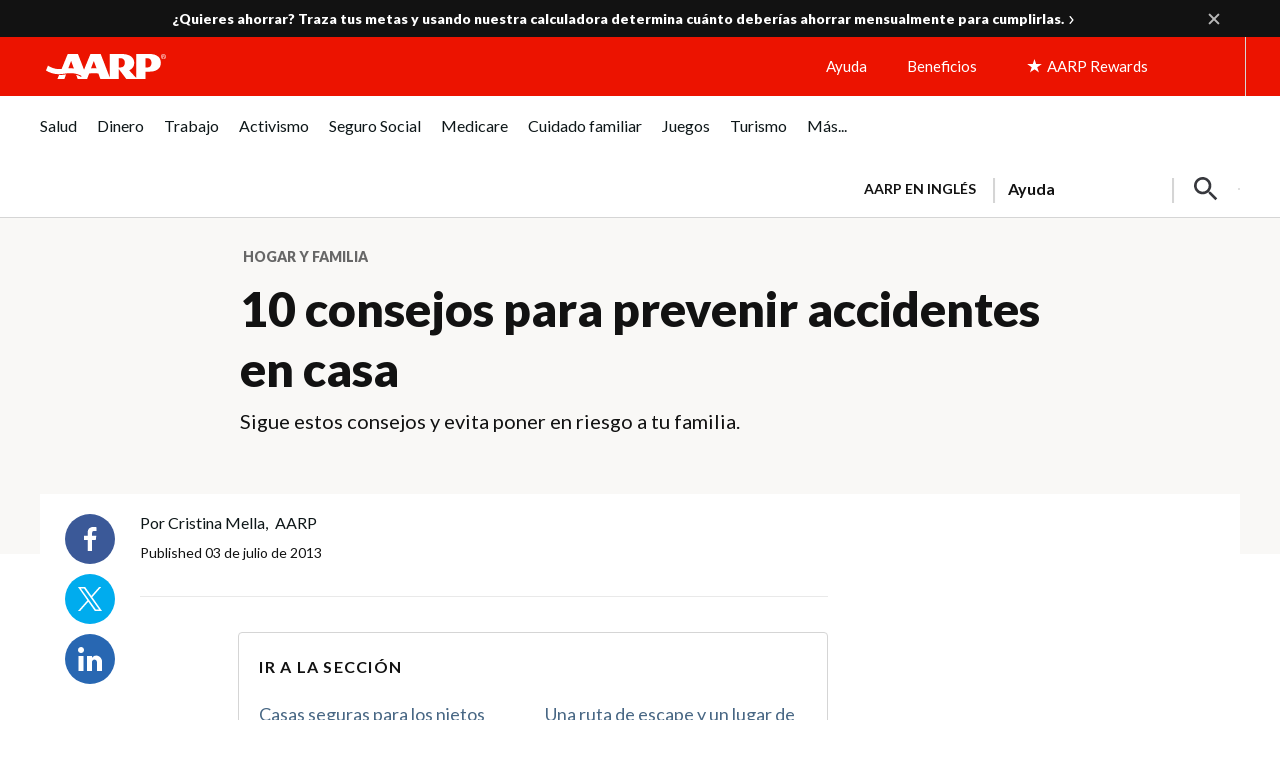

--- FILE ---
content_type: text/html; charset=utf-8
request_url: https://www.google.com/recaptcha/api2/aframe
body_size: 269
content:
<!DOCTYPE HTML><html><head><meta http-equiv="content-type" content="text/html; charset=UTF-8"></head><body><script nonce="ZdqVVtGJFP3mGmSZ0Y-39Q">/** Anti-fraud and anti-abuse applications only. See google.com/recaptcha */ try{var clients={'sodar':'https://pagead2.googlesyndication.com/pagead/sodar?'};window.addEventListener("message",function(a){try{if(a.source===window.parent){var b=JSON.parse(a.data);var c=clients[b['id']];if(c){var d=document.createElement('img');d.src=c+b['params']+'&rc='+(localStorage.getItem("rc::a")?sessionStorage.getItem("rc::b"):"");window.document.body.appendChild(d);sessionStorage.setItem("rc::e",parseInt(sessionStorage.getItem("rc::e")||0)+1);localStorage.setItem("rc::h",'1768784511753');}}}catch(b){}});window.parent.postMessage("_grecaptcha_ready", "*");}catch(b){}</script></body></html>

--- FILE ---
content_type: application/javascript
request_url: https://www.aarp.org/etc/clientlibs/202601131911/aarp-uxdia-list-long-article-template.staticassets.min.js
body_size: 224391
content:
function _typeof(n){return(_typeof="function"==typeof Symbol&&"symbol"==typeof Symbol.iterator?function(p){return typeof p}:function(p){return p&&"function"==typeof Symbol&&p.constructor===Symbol&&p!==Symbol.prototype?"symbol":typeof p})(n)}
!function(n,p,D){function x(b,a){return _typeof(b)===a}function P(b){var a=y.className,c=f._config.classPrefix||"";if(F&&(a=a.baseVal),f._config.enableJSClass)a=a.replace(new RegExp("(^|\\s)"+c+"no-js(\\s|$)"),"$1"+c+"js$2");f._config.enableClasses&&(a+=" "+c+b.join(" "+c),F?y.className.baseVal=a:y.className=a)}function Q(b,a){if("object"==_typeof(b))for(var c in b)ca(b,c)&&Q(c,b[c]);else{c=(b=b.toLowerCase()).split(".");var g=f[c[0]];if(2==c.length&&(g=g[c[1]]),void 0!==g)return f;a="function"==
typeof a?a():a;1==c.length?f[c[0]]=a:(!f[c[0]]||f[c[0]]instanceof Boolean||(f[c[0]]=new Boolean(f[c[0]])),f[c[0]][c[1]]=a);P([(a&&0!=a?"":"no-")+c.join("-")]);f._trigger(b,a)}return f}function B(b){return"function"!=typeof p.createElement?p.createElement(b):F?p.createElementNS.call(p,"http://www.w3.org/2000/svg",b):p.createElement.apply(p,arguments)}function R(b,a,c,g){var e,h,m,t,q=B("div"),u=((m=p.body)||((m=B(F?"svg":"body")).fake=!0),m);if(parseInt(c,10))for(;c--;)(m=B("div")).id=g?g[c]:"modernizr"+
(c+1),q.appendChild(m);return(e=B("style")).type="text/css",e.id="smodernizr",(u.fake?u:q).appendChild(e),u.appendChild(q),e.styleSheet?e.styleSheet.cssText=b:e.appendChild(p.createTextNode(b)),q.id="modernizr",u.fake&&(u.style.background="",u.style.overflow="hidden",t=y.style.overflow,y.style.overflow="hidden",y.appendChild(u)),h=a(q,b),u.fake?(u.parentNode.removeChild(u),y.style.overflow=t,y.offsetHeight):q.parentNode.removeChild(q),!!h}function da(b,a){return function(){return b.apply(a,arguments)}}
function S(b){return b.replace(/([A-Z])/g,function(a,c){return"-"+c.toLowerCase()}).replace(/^ms-/,"-ms-")}function ea(b,a){var c=b.length;if("CSS"in n&&"supports"in n.CSS){for(;c--;)if(n.CSS.supports(S(b[c]),a))return!0;return!1}if("CSSSupportsRule"in n){for(var g=[];c--;)g.push("("+S(b[c])+":"+a+")");return R("@supports ("+(g=g.join(" or "))+") { #modernizr { position: absolute; } }",function(e){if("getComputedStyle"in n){e=getComputedStyle.call(n,e,null);var h=n.console;null!==e?e=e.getPropertyValue("position"):
h&&h[h.error?"error":"log"].call(h,"getComputedStyle returning null, its possible modernizr test results are inaccurate")}else e=e.currentStyle&&e.currentStyle.position;return"absolute"==e})}return D}function T(b,a,c,g){function e(){q&&(delete z.style,delete z.modElem)}if(g=!x(g,"undefined")&&g,!x(c,"undefined")){var h=ea(b,c);if(!x(h,"undefined"))return h}var m,t;for(h=["modernizr","tspan","samp"];!z.style&&h.length;){var q=!0;z.modElem=B(h.shift());z.style=z.modElem.style}var u=b.length;for(h=0;h<
u;h++)if(m=b[h],t=z.style[m],~(""+m).indexOf("-")&&(m=m.replace(/([a-z])-([a-z])/g,function(K,I,G){return I+G.toUpperCase()}).replace(/^-/,"")),z.style[m]!==D){if(g||x(c,"undefined"))return e(),"pfx"!=a||m;try{z.style[m]=c}catch(K){}if(z.style[m]!=t)return e(),"pfx"!=a||m}return e(),!1}function U(b,a,c,g,e){var h=b.charAt(0).toUpperCase()+b.slice(1),m=(b+" "+V.join(h+" ")+h).split(" ");if(x(a,"string")||x(a,"undefined"))a=T(m,a,g,e);else a:{b=(b+" "+W.join(h+" ")+h).split(" ");var t,q;for(q in b)if(b[q]in
a){a=!1===c?b[q]:x(t=a[b[q]],"function")?da(t,c||a):t;break a}a=!1}return a}function L(b,a,c){return U(b,D,D,a,c)}var X=[],H=[],r={_version:"3.6.0",_config:{classPrefix:"",enableClasses:!0,enableJSClass:!0,usePrefixes:!0},_q:[],on:function(b,a){var c=this;setTimeout(function(){a(c[b])},0)},addTest:function(b,a,c){H.push({name:b,fn:a,options:c})},addAsyncTest:function(b){H.push({name:null,fn:b})}},f=function(){};f.prototype=r;(f=new f).addTest("geolocation","geolocation"in navigator);var Y=r._config.usePrefixes?
" -webkit- -moz- -o- -ms- ".split(" "):["",""];r._prefixes=Y;var y=p.documentElement,F="svg"===y.nodeName.toLowerCase();F||function(b,a){function c(){var d=C.elements;return"string"==typeof d?d.split(" "):d}function g(d){var k=Z[d[I]];return k||(k={},G++,d[I]=G,Z[G]=k),k}function e(d,k,l){return k=k||a,t?k.createElement(d):!(A=(l=l||g(k)).cache[d]?l.cache[d].cloneNode():K.test(d)?(l.cache[d]=l.createElem(d)).cloneNode():l.createElem(d)).canHaveChildren||u.test(d)||A.tagUrn?A:l.frag.appendChild(A);
var A}function h(d){var k,l,A,M,w=g(d=d||a);return!C.shivCSS||m||w.hasCSS||(w.hasCSS=(A=(l=d).createElement("p"),M=l.getElementsByTagName("head")[0]||l.documentElement,A.innerHTML="x\x3cstyle\x3earticle,aside,dialog,figcaption,figure,footer,header,hgroup,main,nav,section{display:block}mark{background:#FF0;color:#000}template{display:none}\x3c/style\x3e",!!M.insertBefore(A.lastChild,M.firstChild))),t||(k=d,w.cache||(w.cache={},w.createElem=k.createElement,w.createFrag=k.createDocumentFragment,w.frag=
w.createFrag()),k.createElement=function(E){return C.shivMethods?e(E,k,w):w.createElem(E)},k.createDocumentFragment=Function("h,f","return function(){var n\x3df.cloneNode(),c\x3dn.createElement;h.shivMethods\x26\x26("+c().join().replace(/[\w\-:]+/g,function(E){return w.createElem(E),w.frag.createElement(E),'c("'+E+'")'})+");return n}")(C,w.frag)),d}var m,t,q=b.html5||{},u=/^<|^(?:button|map|select|textarea|object|iframe|option|optgroup)$/i,K=/^(?:a|b|code|div|fieldset|h1|h2|h3|h4|h5|h6|i|label|li|ol|p|q|span|strong|style|table|tbody|td|th|tr|ul)$/i,
I="_html5shiv",G=0,Z={};!function(){try{var d=a.createElement("a");d.innerHTML="\x3cxyz\x3e\x3c/xyz\x3e";m="hidden"in d;var k;if(!(k=1==d.childNodes.length)){a.createElement("a");var l=a.createDocumentFragment();k=void 0===l.cloneNode||void 0===l.createDocumentFragment||void 0===l.createElement}t=k}catch(A){t=m=!0}}();var C={elements:q.elements||"abbr article aside audio bdi canvas data datalist details dialog figcaption figure footer header hgroup main mark meter nav output picture progress section summary template time video",
version:"3.7.3",shivCSS:!1!==q.shivCSS,supportsUnknownElements:t,shivMethods:!1!==q.shivMethods,type:"default",shivDocument:h,createElement:e,createDocumentFragment:function(d,k){if(d=d||a,t)return d.createDocumentFragment();d=(k||g(d)).frag.cloneNode();k=0;for(var l=c(),A=l.length;k<A;k++)d.createElement(l[k]);return d},addElements:function(d,k){var l=C.elements;"string"!=typeof l&&(l=l.join(" "));"string"!=typeof d&&(d=d.join(" "));C.elements=l+" "+d;h(k)}};b.html5=C;h(a);"object"==("undefined"==
typeof module?"undefined":_typeof(module))&&module.exports&&(module.exports=C)}(void 0!==n?n:this,p);var N,W=r._config.usePrefixes?["moz","o","ms","webkit"]:[];r._domPrefixes=W;var ca=x(N={}.hasOwnProperty,"undefined")||x(N.call,"undefined")?function(b,a){return a in b&&x(b.constructor.prototype[a],"undefined")}:function(b,a){return N.call(b,a)};r._l={};r.on=function(b,a){this._l[b]||(this._l[b]=[]);this._l[b].push(a);f.hasOwnProperty(b)&&setTimeout(function(){f._trigger(b,f[b])},0)};r._trigger=function(b,
a){if(this._l[b]){var c=this._l[b];setTimeout(function(){var g;for(g=0;g<c.length;g++)(0,c[g])(a)},0);delete this._l[b]}};f._q.push(function(){r.addTest=Q});f.addTest("csscalc",function(){var b=B("a");return b.style.cssText="width:"+Y.join("calc(10px);width:"),!!b.style.length});var v=B("input"),J={};f.input=function(b){for(var a=0,c=b.length;a<c;a++)J[b[a]]=!!(b[a]in v);return J.list&&(J.list=!(!B("datalist")||!n.HTMLDataListElement)),J}("autocomplete autofocus list placeholder max min multiple pattern required step".split(" "));
var aa={};f.inputtypes=function(b){for(var a,c,g,e=b.length,h=0;h<e;h++)v.setAttribute("type",a=b[h]),(g="text"!==v.type&&"style"in v)&&(v.value="1)",v.style.cssText="position:absolute;visibility:hidden;",/^range$/.test(a)&&v.style.WebkitAppearance!==D?(y.appendChild(v),g=(c=p.defaultView).getComputedStyle&&"textfield"!==c.getComputedStyle(v,null).WebkitAppearance&&0!==v.offsetHeight,y.removeChild(v)):/^(search|tel)$/.test(a)||(g=/^(url|email)$/.test(a)?v.checkValidity&&!1===v.checkValidity():"1)"!=
v.value)),aa[b[h]]=!!g;return aa}("search tel url email datetime date month week time datetime-local number range color".split(" "));var V=r._config.usePrefixes?["Moz","O","ms","Webkit"]:[];r._cssomPrefixes=V;var ba=(r.testStyles=R,{elem:B("modernizr")});f._q.push(function(){delete ba.elem});var z={style:ba.elem.style};f._q.unshift(function(){delete z.style});r.testProp=function(b,a,c){return T([b],D,a,c)};r.testAllProps=U;r.testAllProps=L;f.addTest("cssanimations",L("animationName","a",!0));f.addTest("csstransitions",
L("transition","all",!0));(function(){var b,a,c,g,e,h;for(h in H)if(H.hasOwnProperty(h)){if(b=[],(a=H[h]).name&&(b.push(a.name.toLowerCase()),a.options&&a.options.aliases&&a.options.aliases.length))for(c=0;c<a.options.aliases.length;c++)b.push(a.options.aliases[c].toLowerCase());c=x(a.fn,"function")?a.fn():a.fn;for(g=0;g<b.length;g++)1===(e=b[g].split(".")).length?f[e[0]]=c:(!f[e[0]]||f[e[0]]instanceof Boolean||(f[e[0]]=new Boolean(f[e[0]])),f[e[0]][e[1]]=c),X.push((c?"":"no-")+e.join("-"))}})();
P(X);delete r.addTest;delete r.addAsyncTest;for(var O=0;O<f._q.length;O++)f._q[O]();n.Modernizr=f}(window,document);
if(Modernizr.getIEVersion=function(){var n=-1;"Microsoft Internet Explorer"==navigator.appName?(null==(n=document.documentMode)||0==n)&&null!=/MSIE ([0-9]{1,}[.0-9]{0,})/.exec(navigator.userAgent)&&(n=parseFloat(RegExp.$1)):0<navigator.appVersion.indexOf("Trident/")&&(n=document.documentMode);return n},Modernizr.addTest){var ieVersion=Modernizr.getIEVersion();0<ieVersion&&(Modernizr.addTest("oldie",function(){return 9>ieVersion}),Modernizr.addTest("ie9",function(){return 9===ieVersion}),Modernizr.addTest("ie10",
function(){return 10===ieVersion}),Modernizr.addTest("ie11",function(){return 11===ieVersion}),Modernizr.addTest("ie12",function(){return 12===ieVersion}))};/*
 jQuery JavaScript Library v1.12.4-aem
 http://jquery.com/

 Includes Sizzle.js
 http://sizzlejs.com/

 Copyright jQuery Foundation and other contributors
 Released under the MIT license
 http://jquery.org/license

 Date: 2016-05-20T17:17Z
 Sizzle CSS Selector Engine v2.2.1
 http://sizzlejs.com/

 Copyright jQuery Foundation and other contributors
 Released under the MIT license
 http://jquery.org/license

 Date: 2015-10-17
*/
(function(B,ya){"object"===typeof module&&"object"===typeof module.exports?module.exports=B.document?ya(B,!0):function(za){if(!za.document)throw Error("jQuery requires a window with a document");return ya(za)}:ya(B)})("undefined"!==typeof window?window:this,function(B,ya){function za(a){var b=!!a&&"length"in a&&a.length,d=c.type(a);return"function"===d||c.isWindow(a)?!1:"array"===d||0===b||"number"===typeof b&&0<b&&b-1 in a}function Wa(a,b,d){if(c.isFunction(b))return c.grep(a,function(e,f){return!!b.call(e,
f,e)!==d});if(b.nodeType)return c.grep(a,function(e){return e===b!==d});if("string"===typeof b){if(Rc.test(b))return c.filter(b,a,d);b=c.filter(b,a)}return c.grep(a,function(e){return-1<c.inArray(e,b)!==d})}function pa(a,b){do a=a[b];while(a&&1!==a.nodeType);return a}function Aa(a){var b={};c.each(a.match(qa)||[],function(d,e){b[e]=!0});return b}function Qb(){C.addEventListener?(C.removeEventListener("DOMContentLoaded",Ba),B.removeEventListener("load",Ba)):(C.detachEvent("onreadystatechange",Ba),
B.detachEvent("onload",Ba))}function Ba(){if(C.addEventListener||"load"===B.event.type||"complete"===C.readyState)Qb(),c.ready()}function Rb(a,b,d){if(void 0===d&&1===a.nodeType)if(d="data-"+b.replace(Sc,"-$1").toLowerCase(),d=a.getAttribute(d),"string"===typeof d){try{d="true"===d?!0:"false"===d?!1:"null"===d?null:+d+""===d?+d:Tc.test(d)?c.parseJSON(d):d}catch(e){}c.data(a,b,d)}else d=void 0;return d}function qb(a){for(var b in a)if(("data"!==b||!c.isEmptyObject(a[b]))&&"toJSON"!==b)return!1;return!0}
function Sb(a,b,d,e){if(Xa(a)){var f=c.expando,g=a.nodeType,k=g?c.cache:a,m=g?a[f]:a[f]&&f;if(m&&k[m]&&(e||k[m].data)||void 0!==d||"string"!==typeof b){m||(m=g?a[f]=ta.pop()||c.guid++:f);k[m]||(k[m]=g?{}:{toJSON:c.noop});if("object"===typeof b||"function"===typeof b)e?k[m]=c.extend(k[m],b):k[m].data=c.extend(k[m].data,b);a=k[m];e||(a.data||(a.data={}),a=a.data);void 0!==d&&(a[c.camelCase(b)]=d);"string"===typeof b?(d=a[b],null==d&&(d=a[c.camelCase(b)])):d=a;return d}}}function Tb(a,b,d){if(Xa(a)){var e,
f,g=a.nodeType,k=g?c.cache:a,m=g?a[c.expando]:c.expando;if(k[m]){if(b&&(e=d?k[m]:k[m].data)){c.isArray(b)?b=b.concat(c.map(b,c.camelCase)):b in e?b=[b]:(b=c.camelCase(b),b=b in e?[b]:b.split(" "));for(f=b.length;f--;)delete e[b[f]];if(d?!qb(e):!c.isEmptyObject(e))return}if(!d&&(delete k[m].data,!qb(k[m])))return;g?c.cleanData([a],!0):y.deleteExpando||k!=k.window?delete k[m]:k[m]=void 0}}}function Ub(a,b,d,e){var f=1,g=20,k=e?function(){return e.cur()}:function(){return c.css(a,b,"")},m=k(),p=d&&d[3]||
(c.cssNumber[b]?"":"px"),q=(c.cssNumber[b]||"px"!==p&&+m)&&rb.exec(c.css(a,b));if(q&&q[3]!==p){p=p||q[3];d=d||[];q=+m||1;do f=f||".5",q/=f,c.style(a,b,q+p);while(f!==(f=k()/m)&&1!==f&&--g)}if(d){q=+q||+m||0;var t=d[1]?q+(d[1]+1)*d[2]:+d[2];e&&(e.unit=p,e.start=q,e.end=t)}return t}function Vb(a){var b="abbr article aside audio bdi canvas data datalist details dialog figcaption figure footer header hgroup main mark meter nav output picture progress section summary template time video".split(" ");a=
a.createDocumentFragment();if(a.createElement)for(;b.length;)a.createElement(b.pop());return a}function ea(a,b){var d,e,f=0,g="undefined"!==typeof a.getElementsByTagName?a.getElementsByTagName(b||"*"):"undefined"!==typeof a.querySelectorAll?a.querySelectorAll(b||"*"):void 0;if(!g)for(g=[],d=a.childNodes||a;null!=(e=d[f]);f++)!b||c.nodeName(e,b)?g.push(e):c.merge(g,ea(e,b));return void 0===b||b&&c.nodeName(a,b)?c.merge([a],g):g}function sb(a,b){for(var d,e=0;null!=(d=a[e]);e++)c._data(d,"globalEval",
!b||c._data(b[e],"globalEval"))}function Uc(a){tb.test(a.type)&&(a.defaultChecked=a.checked)}function Wb(a,b,d,e,f){for(var g,k,m,p,q,t,v=a.length,A=Vb(b),Q=[],L=0;L<v;L++)if((k=a[L])||0===k)if("object"===c.type(k))c.merge(Q,k.nodeType?[k]:k);else if(Vc.test(k)){m=m||A.appendChild(b.createElement("div"));p=(Xb.exec(k)||["",""])[1].toLowerCase();t=ka[p]||ka._default;m.innerHTML=t[1]+c.htmlPrefilter(k)+t[2];for(g=t[0];g--;)m=m.lastChild;!y.leadingWhitespace&&ub.test(k)&&Q.push(b.createTextNode(ub.exec(k)[0]));
if(!y.tbody)for(g=(k="table"!==p||Yb.test(k)?"\x3ctable\x3e"!==t[1]||Yb.test(k)?0:m:m.firstChild)&&k.childNodes.length;g--;)c.nodeName(q=k.childNodes[g],"tbody")&&!q.childNodes.length&&k.removeChild(q);c.merge(Q,m.childNodes);for(m.textContent="";m.firstChild;)m.removeChild(m.firstChild);m=A.lastChild}else Q.push(b.createTextNode(k));m&&A.removeChild(m);y.appendChecked||c.grep(ea(Q,"input"),Uc);for(L=0;k=Q[L++];)if(e&&-1<c.inArray(k,e))f&&f.push(k);else if(a=c.contains(k.ownerDocument,k),m=ea(A.appendChild(k),
"script"),a&&sb(m),d)for(g=0;k=m[g++];)Zb.test(k.type||"")&&d.push(k);return A}function bb(){return!0}function Na(){return!1}function $b(){try{return C.activeElement}catch(a){}}function vb(a,b,d,e,f,g){var k;if("object"===typeof b){"string"!==typeof d&&(e=e||d,d=void 0);for(k in b)vb(a,k,d,e,b[k],g);return a}null==e&&null==f?(f=d,e=d=void 0):null==f&&("string"===typeof d?(f=e,e=void 0):(f=e,e=d,d=void 0));if(!1===f)f=Na;else if(!f)return a;if(1===g){var m=f;f=function(p){c().off(p);return m.apply(this,
arguments)};f.guid=m.guid||(m.guid=c.guid++)}return a.each(function(){c.event.add(this,b,f,e,d)})}function ac(a,b){return c.nodeName(a,"table")&&c.nodeName(11!==b.nodeType?b:b.firstChild,"tr")?a.getElementsByTagName("tbody")[0]||a.appendChild(a.ownerDocument.createElement("tbody")):a}function bc(a){a.type=(null!==c.find.attr(a,"type"))+"/"+a.type;return a}function cc(a){var b=Wc.exec(a.type);b?a.type=b[1]:a.removeAttribute("type");return a}function dc(a,b){if(1===b.nodeType&&c.hasData(a)){var d,e;
var f=c._data(a);a=c._data(b,f);var g=f.events;if(g)for(d in delete a.handle,a.events={},g)for(f=0,e=g[d].length;f<e;f++)c.event.add(b,d,g[d][f]);a.data&&(a.data=c.extend({},a.data))}}function Fa(a,b,d,e){b=ec.apply([],b);var f,g=0,k=a.length,m=k-1,p=b[0],q=c.isFunction(p);if(q||1<k&&"string"===typeof p&&!y.checkClone&&Xc.test(p))return a.each(function(Q){var L=a.eq(Q);q&&(b[0]=p.call(this,Q,L.html()));Fa(L,b,d,e)});if(k){var t=Wb(b,a[0].ownerDocument,!1,a,e);var v=t.firstChild;1===t.childNodes.length&&
(t=v);if(v||e){var A=c.map(ea(t,"script"),bc);for(f=A.length;g<k;g++)v=t,g!==m&&(v=c.clone(v,!0,!0),f&&c.merge(A,ea(v,"script"))),d.call(a[g],v,g);if(f)for(t=A[A.length-1].ownerDocument,c.map(A,cc),g=0;g<f;g++)v=A[g],Zb.test(v.type||"")&&!c._data(v,"globalEval")&&c.contains(t,v)&&(v.src?c._evalUrl&&c._evalUrl(v.src):c.globalEval((v.text||v.textContent||v.innerHTML||"").replace(Yc,"")));t=v=null}}return a}function fc(a,b,d){for(var e=b?c.filter(b,a):a,f=0;null!=(b=e[f]);f++)d||1!==b.nodeType||c.cleanData(ea(b)),
b.parentNode&&(d&&c.contains(b.ownerDocument,b)&&sb(ea(b,"script")),b.parentNode.removeChild(b));return a}function gc(a,b){a=c(b.createElement(a)).appendTo(b.body);b=c.css(a[0],"display");a.detach();return b}function cb(a){var b=C,d=hc[a];d||(d=gc(a,b),"none"!==d&&d||(Ya=(Ya||c("\x3ciframe frameborder\x3d'0' width\x3d'0' height\x3d'0'/\x3e")).appendTo(b.documentElement),b=(Ya[0].contentWindow||Ya[0].contentDocument).document,b.write(),b.close(),d=gc(a,b),Ya.detach()),hc[a]=d);return d}function wb(a,
b){return{get:function(){if(a())delete this.get;else return(this.get=b).apply(this,arguments)}}}function ic(a){if(a in jc)return a;for(var b=a.charAt(0).toUpperCase()+a.slice(1),d=kc.length;d--;)if(a=kc[d]+b,a in jc)return a}function lc(a,b){for(var d,e,f,g=[],k=0,m=a.length;k<m;k++)e=a[k],e.style&&(g[k]=c._data(e,"olddisplay"),d=e.style.display,b?(g[k]||"none"!==d||(e.style.display=""),""===e.style.display&&Za(e)&&(g[k]=c._data(e,"olddisplay",cb(e.nodeName)))):(f=Za(e),(d&&"none"!==d||!f)&&c._data(e,
"olddisplay",f?d:c.css(e,"display"))));for(k=0;k<m;k++)e=a[k],!e.style||b&&"none"!==e.style.display&&""!==e.style.display||(e.style.display=b?g[k]||"":"none");return a}function mc(a,b,d){return(a=Zc.exec(b))?Math.max(0,a[1]-(d||0))+(a[2]||"px"):b}function nc(a,b,d,e,f){b=d===(e?"border":"content")?4:"width"===b?1:0;for(var g=0;4>b;b+=2)"margin"===d&&(g+=c.css(a,d+Ga[b],!0,f)),e?("content"===d&&(g-=c.css(a,"padding"+Ga[b],!0,f)),"margin"!==d&&(g-=c.css(a,"border"+Ga[b]+"Width",!0,f))):(g+=c.css(a,
"padding"+Ga[b],!0,f),"padding"!==d&&(g+=c.css(a,"border"+Ga[b]+"Width",!0,f)));return g}function oc(a,b,d){var e=!0,f="width"===b?a.offsetWidth:a.offsetHeight,g=Oa(a),k=y.boxSizing&&"border-box"===c.css(a,"boxSizing",!1,g);if(0>=f||null==f){f=Ha(a,b,g);if(0>f||null==f)f=a.style[b];if(db.test(f))return f;e=k&&(y.boxSizingReliable()||f===a.style[b]);f=parseFloat(f)||0}return f+nc(a,b,d||(k?"border":"content"),e,g)+"px"}function ha(a,b,d,e,f){return new ha.prototype.init(a,b,d,e,f)}function pc(){B.setTimeout(function(){Pa=
void 0});return Pa=c.now()}function eb(a,b){var d={height:a},e=0;for(b=b?1:0;4>e;e+=2-b){var f=Ga[e];d["margin"+f]=d["padding"+f]=a}b&&(d.opacity=d.width=a);return d}function qc(a,b,d){for(var e,f=(ma.tweeners[b]||[]).concat(ma.tweeners["*"]),g=0,k=f.length;g<k;g++)if(e=f[g].call(d,b,a))return e}function $c(a,b){var d,e;for(d in a){var f=c.camelCase(d);var g=b[f];var k=a[d];c.isArray(k)&&(g=k[1],k=a[d]=k[0]);d!==f&&(a[f]=k,delete a[d]);if((e=c.cssHooks[f])&&"expand"in e)for(d in k=e.expand(k),delete a[f],
k)d in a||(a[d]=k[d],b[d]=g);else b[f]=g}}function ma(a,b,d){var e,f=0,g=ma.prefilters.length,k=c.Deferred().always(function(){delete m.elem}),m=function(){if(e)return!1;var q=Pa||pc();q=Math.max(0,p.startTime+p.duration-q);for(var t=1-(q/p.duration||0),v=0,A=p.tweens.length;v<A;v++)p.tweens[v].run(t);k.notifyWith(a,[p,t,q]);if(1>t&&A)return q;k.resolveWith(a,[p]);return!1},p=k.promise({elem:a,props:c.extend({},b),opts:c.extend(!0,{specialEasing:{},easing:c.easing._default},d),originalProperties:b,
originalOptions:d,startTime:Pa||pc(),duration:d.duration,tweens:[],createTween:function(q,t){q=c.Tween(a,p.opts,q,t,p.opts.specialEasing[q]||p.opts.easing);p.tweens.push(q);return q},stop:function(q){var t=0,v=q?p.tweens.length:0;if(e)return this;for(e=!0;t<v;t++)p.tweens[t].run(1);q?(k.notifyWith(a,[p,1,0]),k.resolveWith(a,[p,q])):k.rejectWith(a,[p,q]);return this}});d=p.props;for($c(d,p.opts.specialEasing);f<g;f++)if(b=ma.prefilters[f].call(p,a,d,p.opts))return c.isFunction(b.stop)&&(c._queueHooks(p.elem,
p.opts.queue).stop=c.proxy(b.stop,b)),b;c.map(d,qc,p);c.isFunction(p.opts.start)&&p.opts.start.call(a,p);c.fx.timer(c.extend(m,{elem:a,anim:p,queue:p.opts.queue}));return p.progress(p.opts.progress).done(p.opts.done,p.opts.complete).fail(p.opts.fail).always(p.opts.always)}function Ia(a){return c.attr(a,"class")||""}function rc(a){return function(b,d){"string"!==typeof b&&(d=b,b="*");var e=0,f=b.toLowerCase().match(qa)||[];if(c.isFunction(d))for(;b=f[e++];)"+"===b.charAt(0)?(b=b.slice(1)||"*",(a[b]=
a[b]||[]).unshift(d)):(a[b]=a[b]||[]).push(d)}}function sc(a,b,d,e){function f(m){var p;g[m]=!0;c.each(a[m]||[],function(q,t){q=t(b,d,e);if("string"===typeof q&&!k&&!g[q])return b.dataTypes.unshift(q),f(q),!1;if(k)return!(p=q)});return p}var g={},k=a===xb;return f(b.dataTypes[0])||!g["*"]&&f("*")}function yb(a,b){var d,e,f=c.ajaxSettings.flatOptions||{};for(e in b)void 0!==b[e]&&((f[e]?a:d||(d={}))[e]=b[e]);d&&c.extend(!0,a,d);return a}function ad(a){if(!c.contains(a.ownerDocument||C,a))return!0;
for(;a&&1===a.nodeType;){if("none"===(a.style&&a.style.display||c.css(a,"display"))||"hidden"===a.type)return!0;a=a.parentNode}return!1}function zb(a,b,d,e){var f;if(c.isArray(b))c.each(b,function(g,k){d||bd.test(a)?e(a,k):zb(a+"["+("object"===typeof k&&null!=k?g:"")+"]",k,d,e)});else if(d||"object"!==c.type(b))e(a,b);else for(f in b)zb(a+"["+f+"]",b[f],d,e)}function Ab(){try{return new B.XMLHttpRequest}catch(a){}}function tc(){try{return new B.ActiveXObject("Microsoft.XMLHTTP")}catch(a){}}function uc(a){return c.isWindow(a)?
a:9===a.nodeType?a.defaultView||a.parentWindow:!1}var ta=[],C=B.document,Ca=ta.slice,ec=ta.concat,Bb=ta.push,vc=ta.indexOf,fb={},cd=fb.toString,Qa=fb.hasOwnProperty,y={},c=function(a,b){return new c.fn.init(a,b)},dd=/^[\s\uFEFF\xA0]+|[\s\uFEFF\xA0]+$/g,ed=/^-ms-/,fd=/-([\da-z])/gi,gd=function(a,b){return b.toUpperCase()};c.fn=c.prototype={jquery:"1.12.4-aem",constructor:c,selector:"",length:0,toArray:function(){return Ca.call(this)},get:function(a){return null!=a?0>a?this[a+this.length]:this[a]:Ca.call(this)},
pushStack:function(a){a=c.merge(this.constructor(),a);a.prevObject=this;a.context=this.context;return a},each:function(a){return c.each(this,a)},map:function(a){return this.pushStack(c.map(this,function(b,d){return a.call(b,d,b)}))},slice:function(){return this.pushStack(Ca.apply(this,arguments))},first:function(){return this.eq(0)},last:function(){return this.eq(-1)},eq:function(a){var b=this.length;a=+a+(0>a?b:0);return this.pushStack(0<=a&&a<b?[this[a]]:[])},end:function(){return this.prevObject||
this.constructor()},push:Bb,sort:ta.sort,splice:ta.splice};c.extend=c.fn.extend=function(){var a,b,d,e=arguments[0]||{},f=1,g=arguments.length,k=!1;"boolean"===typeof e&&(k=e,e=arguments[f]||{},f++);"object"===typeof e||c.isFunction(e)||(e={});f===g&&(e=this,f--);for(;f<g;f++)if(null!=(d=arguments[f]))for(b in d){var m=e[b];var p=d[b];"__proto__"!==b&&e!==p&&(k&&p&&(c.isPlainObject(p)||(a=c.isArray(p)))?(a?(a=!1,m=m&&c.isArray(m)?m:[]):m=m&&c.isPlainObject(m)?m:{},e[b]=c.extend(k,m,p)):void 0!==p&&
(e[b]=p))}return e};c.extend({expando:"jQuery"+("1.12.4-aem"+Math.random()).replace(/\D/g,""),isReady:!0,error:function(a){throw Error(a);},noop:function(){},isFunction:function(a){return"function"===c.type(a)},isArray:Array.isArray||function(a){return"array"===c.type(a)},isWindow:function(a){return null!=a&&a==a.window},isNumeric:function(a){var b=a&&a.toString();return!c.isArray(a)&&0<=b-parseFloat(b)+1},isEmptyObject:function(a){for(var b in a)return!1;return!0},isPlainObject:function(a){var b;
if(!a||"object"!==c.type(a)||a.nodeType||c.isWindow(a))return!1;try{if(a.constructor&&!Qa.call(a,"constructor")&&!Qa.call(a.constructor.prototype,"isPrototypeOf"))return!1}catch(d){return!1}if(!y.ownFirst)for(b in a)return Qa.call(a,b);for(b in a);return void 0===b||Qa.call(a,b)},type:function(a){return null==a?a+"":"object"===typeof a||"function"===typeof a?fb[cd.call(a)]||"object":typeof a},globalEval:function(a){a&&c.trim(a)&&(B.execScript||function(b){B.eval.call(B,b)})(a)},camelCase:function(a){return a.replace(ed,
"ms-").replace(fd,gd)},nodeName:function(a,b){return a.nodeName&&a.nodeName.toLowerCase()===b.toLowerCase()},each:function(a,b){var d,e=0;if(za(a))for(d=a.length;e<d&&!1!==b.call(a[e],e,a[e]);e++);else for(e in a)if(!1===b.call(a[e],e,a[e]))break;return a},trim:function(a){return null==a?"":(a+"").replace(dd,"")},makeArray:function(a,b){b=b||[];null!=a&&(za(Object(a))?c.merge(b,"string"===typeof a?[a]:a):Bb.call(b,a));return b},inArray:function(a,b,d){if(b){if(vc)return vc.call(b,a,d);var e=b.length;
for(d=d?0>d?Math.max(0,e+d):d:0;d<e;d++)if(d in b&&b[d]===a)return d}return-1},merge:function(a,b){for(var d=+b.length,e=0,f=a.length;e<d;)a[f++]=b[e++];if(d!==d)for(;void 0!==b[e];)a[f++]=b[e++];a.length=f;return a},grep:function(a,b,d){for(var e=[],f=0,g=a.length,k=!d;f<g;f++)d=!b(a[f],f),d!==k&&e.push(a[f]);return e},map:function(a,b,d){var e,f=0,g=[];if(za(a))for(e=a.length;f<e;f++){var k=b(a[f],f,d);null!=k&&g.push(k)}else for(f in a)k=b(a[f],f,d),null!=k&&g.push(k);return ec.apply([],g)},guid:1,
proxy:function(a,b){if("string"===typeof b){var d=a[b];b=a;a=d}if(c.isFunction(a)){var e=Ca.call(arguments,2);d=function(){return a.apply(b||this,e.concat(Ca.call(arguments)))};d.guid=a.guid=a.guid||c.guid++;return d}},now:function(){return+new Date},support:y});"function"===typeof Symbol&&(c.fn[Symbol.iterator]=ta[Symbol.iterator]);c.each("Boolean Number String Function Array Date RegExp Object Error Symbol".split(" "),function(a,b){fb["[object "+b+"]"]=b.toLowerCase()});var Ta=function(a){function b(h,
n,l,r){var u,x,w,D,z=n&&n.ownerDocument,F=n?n.nodeType:9;l=l||[];if("string"!==typeof h||!h||1!==F&&9!==F&&11!==F)return l;if(!r&&((n?n.ownerDocument||n:O)!==G&&Ja(n),n=n||G,R)){if(11!==F&&(D=hd.exec(h)))if(u=D[1])if(9===F)if(x=n.getElementById(u)){if(x.id===u)return l.push(x),l}else return l;else{if(z&&(x=z.getElementById(u))&&la(n,x)&&x.id===u)return l.push(x),l}else{if(D[2])return Da.apply(l,n.getElementsByTagName(h)),l;if((u=D[3])&&S.getElementsByClassName&&n.getElementsByClassName)return Da.apply(l,
n.getElementsByClassName(u)),l}if(!(!S.qsa||ba[h+" "]||N&&N.test(h))){if(1!==F){z=n;var K=h}else if("object"!==n.nodeName.toLowerCase()){(w=n.getAttribute("id"))?w=w.replace(id,"\\$\x26"):n.setAttribute("id",w=M);D=gb(h);u=D.length;for(x=wc.test(w)?"#"+w:"[id\x3d'"+w+"']";u--;)D[u]=x+" "+A(D[u]);K=D.join(",");z=Cb.test(h)&&t(n.parentNode)||n}if(K)try{return Da.apply(l,z.querySelectorAll(K)),l}catch(E){}finally{w===M&&n.removeAttribute("id")}}}return jd(h.replace(hb,"$1"),n,l,r)}function d(){function h(l,
r){n.push(l+" ")>P.cacheLength&&delete h[n.shift()];return h[l+" "]=r}var n=[];return h}function e(h){h[M]=!0;return h}function f(h){var n=G.createElement("div");try{return!!h(n)}catch(l){return!1}finally{n.parentNode&&n.parentNode.removeChild(n)}}function g(h,n){h=h.split("|");for(var l=h.length;l--;)P.attrHandle[h[l]]=n}function k(h,n){var l=n&&h,r=l&&1===h.nodeType&&1===n.nodeType&&(~n.sourceIndex||-2147483648)-(~h.sourceIndex||-2147483648);if(r)return r;if(l)for(;l=l.nextSibling;)if(l===n)return-1;
return h?1:-1}function m(h){return function(n){return"input"===n.nodeName.toLowerCase()&&n.type===h}}function p(h){return function(n){var l=n.nodeName.toLowerCase();return("input"===l||"button"===l)&&n.type===h}}function q(h){return e(function(n){n=+n;return e(function(l,r){for(var u,x=h([],l.length,n),w=x.length;w--;)l[u=x[w]]&&(l[u]=!(r[u]=l[u]))})})}function t(h){return h&&"undefined"!==typeof h.getElementsByTagName&&h}function v(){}function A(h){for(var n=0,l=h.length,r="";n<l;n++)r+=h[n].value;
return r}function Q(h,n,l){var r=n.dir,u=l&&"parentNode"===r,x=na++;return n.first?function(w,D,z){for(;w=w[r];)if(1===w.nodeType||u)return h(w,D,z)}:function(w,D,z){var F,K=[Y,x];if(z)for(;w=w[r];){if((1===w.nodeType||u)&&h(w,D,z))return!0}else for(;w=w[r];)if(1===w.nodeType||u){var E=w[M]||(w[M]={});E=E[w.uniqueID]||(E[w.uniqueID]={});if((F=E[r])&&F[0]===Y&&F[1]===x)return K[2]=F[2];E[r]=K;if(K[2]=h(w,D,z))return!0}}}function L(h){return 1<h.length?function(n,l,r){for(var u=h.length;u--;)if(!h[u](n,
l,r))return!1;return!0}:h[0]}function ja(h,n,l,r,u){for(var x,w=[],D=0,z=h.length,F=null!=n;D<z;D++)if(x=h[D])if(!l||l(x,r,u))w.push(x),F&&n.push(D);return w}function ia(h,n,l,r,u,x){r&&!r[M]&&(r=ia(r));u&&!u[M]&&(u=ia(u,x));return e(function(w,D,z,F){var K,E=[],T=[],Z=D.length,X;if(!(X=w)){X=n||"*";for(var H=z.nodeType?[z]:z,ra=[],V=0,ib=H.length;V<ib;V++)b(X,H[V],ra);X=ra}X=!h||!w&&n?X:ja(X,E,h,z,F);H=l?u||(w?h:Z||r)?[]:D:X;l&&l(X,H,z,F);if(r){var oa=ja(H,T);r(oa,[],z,F);for(z=oa.length;z--;)if(K=
oa[z])H[T[z]]=!(X[T[z]]=K)}if(w){if(u||h){if(u){oa=[];for(z=H.length;z--;)(K=H[z])&&oa.push(X[z]=K);u(null,H=[],oa,F)}for(z=H.length;z--;)(K=H[z])&&-1<(oa=u?Ka(w,K):E[z])&&(w[oa]=!(D[oa]=K))}}else H=ja(H===D?H.splice(Z,H.length):H),u?u(null,D,H,F):Da.apply(D,H)})}function fa(h){var n,l,r=h.length,u=P.relative[h[0].type];var x=u||P.relative[" "];for(var w=u?1:0,D=Q(function(K){return K===n},x,!0),z=Q(function(K){return-1<Ka(n,K)},x,!0),F=[function(K,E,T){K=!u&&(T||E!==ca)||((n=E).nodeType?D(K,E,T):
z(K,E,T));n=null;return K}];w<r;w++)if(x=P.relative[h[w].type])F=[Q(L(F),x)];else{x=P.filter[h[w].type].apply(null,h[w].matches);if(x[M]){for(l=++w;l<r&&!P.relative[h[l].type];l++);return ia(1<w&&L(F),1<w&&A(h.slice(0,w-1).concat({value:" "===h[w-2].type?"*":""})).replace(hb,"$1"),x,w<l&&fa(h.slice(w,l)),l<r&&fa(h=h.slice(l)),l<r&&A(h))}F.push(x)}return L(F)}function jb(h,n){var l=0<n.length,r=0<h.length,u=function(x,w,D,z,F){var K,E,T=0,Z="0",X=x&&[],H=[],ra=ca,V=x||r&&P.find.TAG("*",F),ib=Y+=null==
ra?1:Math.random()||.1,oa=V.length;for(F&&(ca=w===G||w||F);Z!==oa&&null!=(K=V[Z]);Z++){if(r&&K){var Db=0;w||K.ownerDocument===G||(Ja(K),D=!R);for(;E=h[Db++];)if(E(K,w||G,D)){z.push(K);break}F&&(Y=ib)}l&&((K=!E&&K)&&T--,x&&X.push(K))}T+=Z;if(l&&Z!==T){for(Db=0;E=n[Db++];)E(X,H,w,D);if(x){if(0<T)for(;Z--;)X[Z]||H[Z]||(H[Z]=kd.call(z));H=ja(H)}Da.apply(z,H);F&&!x&&0<H.length&&1<T+n.length&&b.uniqueSort(z)}F&&(Y=ib,ca=ra);return X};return l?e(u):u}var I,ca,J,U,G,W,R,N,aa,da,la,M="sizzle"+1*new Date,O=
a.document,Y=0,na=0,La=d(),sa=d(),ba=d(),Ra=function(h,n){h===n&&(U=!0);return 0},Sa={}.hasOwnProperty,ua=[],kd=ua.pop,ld=ua.push,Da=ua.push,xc=ua.slice,Ka=function(h,n){for(var l=0,r=h.length;l<r;l++)if(h[l]===n)return l;return-1},md=/[\x20\t\r\n\f]+/g,hb=/^[\x20\t\r\n\f]+|((?:^|[^\\])(?:\\.)*)[\x20\t\r\n\f]+$/g,nd=/^[\x20\t\r\n\f]*,[\x20\t\r\n\f]*/,od=/^[\x20\t\r\n\f]*([>+~]|[\x20\t\r\n\f])[\x20\t\r\n\f]*/,pd=/=[\x20\t\r\n\f]*([^\]'"]*?)[\x20\t\r\n\f]*\]/g,qd=/:((?:\\.|[\w-]|[^\x00-\xa0])+)(?:\((('((?:\\.|[^\\'])*)'|"((?:\\.|[^\\"])*)")|((?:\\.|[^\\()[\]]|\[[\x20\t\r\n\f]*((?:\\.|[\w-]|[^\x00-\xa0])+)(?:[\x20\t\r\n\f]*([*^$|!~]?=)[\x20\t\r\n\f]*(?:'((?:\\.|[^\\'])*)'|"((?:\\.|[^\\"])*)"|((?:\\.|[\w-]|[^\x00-\xa0])+))|)[\x20\t\r\n\f]*\])*)|.*)\)|)/,
wc=/^(?:\\.|[\w-]|[^\x00-\xa0])+$/,kb={ID:/^#((?:\\.|[\w-]|[^\x00-\xa0])+)/,CLASS:/^\.((?:\\.|[\w-]|[^\x00-\xa0])+)/,TAG:/^((?:\\.|[\w-]|[^\x00-\xa0])+|[*])/,ATTR:/^\[[\x20\t\r\n\f]*((?:\\.|[\w-]|[^\x00-\xa0])+)(?:[\x20\t\r\n\f]*([*^$|!~]?=)[\x20\t\r\n\f]*(?:'((?:\\.|[^\\'])*)'|"((?:\\.|[^\\"])*)"|((?:\\.|[\w-]|[^\x00-\xa0])+))|)[\x20\t\r\n\f]*\]/,PSEUDO:/^:((?:\\.|[\w-]|[^\x00-\xa0])+)(?:\((('((?:\\.|[^\\'])*)'|"((?:\\.|[^\\"])*)")|((?:\\.|[^\\()[\]]|\[[\x20\t\r\n\f]*((?:\\.|[\w-]|[^\x00-\xa0])+)(?:[\x20\t\r\n\f]*([*^$|!~]?=)[\x20\t\r\n\f]*(?:'((?:\\.|[^\\'])*)'|"((?:\\.|[^\\"])*)"|((?:\\.|[\w-]|[^\x00-\xa0])+))|)[\x20\t\r\n\f]*\])*)|.*)\)|)/,
CHILD:/^:(only|first|last|nth|nth-last)-(child|of-type)(?:\([\x20\t\r\n\f]*(even|odd|(([+-]|)(\d*)n|)[\x20\t\r\n\f]*(?:([+-]|)[\x20\t\r\n\f]*(\d+)|))[\x20\t\r\n\f]*\)|)/i,bool:/^(?:checked|selected|async|autofocus|autoplay|controls|defer|disabled|hidden|ismap|loop|multiple|open|readonly|required|scoped)$/i,needsContext:/^[\x20\t\r\n\f]*[>+~]|:(even|odd|eq|gt|lt|nth|first|last)(?:\([\x20\t\r\n\f]*((?:-\d)?\d*)[\x20\t\r\n\f]*\)|)(?=[^-]|$)/i},rd=/^(?:input|select|textarea|button)$/i,sd=/^h\d$/i,$a=
/^[^{]+\{\s*\[native \w/,hd=/^(?:#([\w-]+)|(\w+)|\.([\w-]+))$/,Cb=/[+~]/,id=/'|\\/g,va=/\\([\da-f]{1,6}[\x20\t\r\n\f]?|([\x20\t\r\n\f])|.)/ig,wa=function(h,n,l){h="0x"+n-65536;return h!==h||l?n:0>h?String.fromCharCode(h+65536):String.fromCharCode(h>>10|55296,h&1023|56320)},yc=function(){Ja()};try{Da.apply(ua=xc.call(O.childNodes),O.childNodes),ua[O.childNodes.length].nodeType}catch(h){Da={apply:ua.length?function(n,l){ld.apply(n,xc.call(l))}:function(n,l){for(var r=n.length,u=0;n[r++]=l[u++];);n.length=
r-1}}}var S=b.support={};var td=b.isXML=function(h){return(h=h&&(h.ownerDocument||h).documentElement)?"HTML"!==h.nodeName:!1};var Ja=b.setDocument=function(h){var n;h=h?h.ownerDocument||h:O;if(h===G||9!==h.nodeType||!h.documentElement)return G;G=h;W=G.documentElement;R=!td(G);(n=G.defaultView)&&n.top!==n&&(n.addEventListener?n.addEventListener("unload",yc,!1):n.attachEvent&&n.attachEvent("onunload",yc));S.attributes=f(function(l){l.className="i";return!l.getAttribute("className")});S.getElementsByTagName=
f(function(l){l.appendChild(G.createComment(""));return!l.getElementsByTagName("*").length});S.getElementsByClassName=$a.test(G.getElementsByClassName);S.getById=f(function(l){W.appendChild(l).id=M;return!G.getElementsByName||!G.getElementsByName(M).length});S.getById?(P.find.ID=function(l,r){if("undefined"!==typeof r.getElementById&&R)return(l=r.getElementById(l))?[l]:[]},P.filter.ID=function(l){var r=l.replace(va,wa);return function(u){return u.getAttribute("id")===r}}):(delete P.find.ID,P.filter.ID=
function(l){var r=l.replace(va,wa);return function(u){return(u="undefined"!==typeof u.getAttributeNode&&u.getAttributeNode("id"))&&u.value===r}});P.find.TAG=S.getElementsByTagName?function(l,r){if("undefined"!==typeof r.getElementsByTagName)return r.getElementsByTagName(l);if(S.qsa)return r.querySelectorAll(l)}:function(l,r){var u=[],x=0;r=r.getElementsByTagName(l);if("*"===l){for(;l=r[x++];)1===l.nodeType&&u.push(l);return u}return r};P.find.CLASS=S.getElementsByClassName&&function(l,r){if("undefined"!==
typeof r.getElementsByClassName&&R)return r.getElementsByClassName(l)};aa=[];N=[];if(S.qsa=$a.test(G.querySelectorAll))f(function(l){W.appendChild(l).innerHTML="\x3ca id\x3d'"+M+"'\x3e\x3c/a\x3e\x3cselect id\x3d'"+M+"-\r\\' msallowcapture\x3d''\x3e\x3coption selected\x3d''\x3e\x3c/option\x3e\x3c/select\x3e";l.querySelectorAll("[msallowcapture^\x3d'']").length&&N.push("[*^$]\x3d[\\x20\\t\\r\\n\\f]*(?:''|\"\")");l.querySelectorAll("[selected]").length||N.push("\\[[\\x20\\t\\r\\n\\f]*(?:value|checked|selected|async|autofocus|autoplay|controls|defer|disabled|hidden|ismap|loop|multiple|open|readonly|required|scoped)");
l.querySelectorAll("[id~\x3d"+M+"-]").length||N.push("~\x3d");l.querySelectorAll(":checked").length||N.push(":checked");l.querySelectorAll("a#"+M+"+*").length||N.push(".#.+[+~]")}),f(function(l){var r=G.createElement("input");r.setAttribute("type","hidden");l.appendChild(r).setAttribute("name","D");l.querySelectorAll("[name\x3dd]").length&&N.push("name[\\x20\\t\\r\\n\\f]*[*^$|!~]?\x3d");l.querySelectorAll(":enabled").length||N.push(":enabled",":disabled");l.querySelectorAll("*,:x");N.push(",.*:")});
(S.matchesSelector=$a.test(da=W.matches||W.webkitMatchesSelector||W.mozMatchesSelector||W.oMatchesSelector||W.msMatchesSelector))&&f(function(l){S.disconnectedMatch=da.call(l,"div");da.call(l,"[s!\x3d'']:x");aa.push("!\x3d",":((?:\\\\.|[\\w-]|[^\\x00-\\xa0])+)(?:\\((('((?:\\\\.|[^\\\\'])*)'|\"((?:\\\\.|[^\\\\\"])*)\")|((?:\\\\.|[^\\\\()[\\]]|\\[[\\x20\\t\\r\\n\\f]*((?:\\\\.|[\\w-]|[^\\x00-\\xa0])+)(?:[\\x20\\t\\r\\n\\f]*([*^$|!~]?\x3d)[\\x20\\t\\r\\n\\f]*(?:'((?:\\\\.|[^\\\\'])*)'|\"((?:\\\\.|[^\\\\\"])*)\"|((?:\\\\.|[\\w-]|[^\\x00-\\xa0])+))|)[\\x20\\t\\r\\n\\f]*\\])*)|.*)\\)|)")});
N=N.length&&new RegExp(N.join("|"));aa=aa.length&&new RegExp(aa.join("|"));la=(n=$a.test(W.compareDocumentPosition))||$a.test(W.contains)?function(l,r){var u=9===l.nodeType?l.documentElement:l;r=r&&r.parentNode;return l===r||!!(r&&1===r.nodeType&&(u.contains?u.contains(r):l.compareDocumentPosition&&l.compareDocumentPosition(r)&16))}:function(l,r){if(r)for(;r=r.parentNode;)if(r===l)return!0;return!1};Ra=n?function(l,r){if(l===r)return U=!0,0;var u=!l.compareDocumentPosition-!r.compareDocumentPosition;
if(u)return u;u=(l.ownerDocument||l)===(r.ownerDocument||r)?l.compareDocumentPosition(r):1;return u&1||!S.sortDetached&&r.compareDocumentPosition(l)===u?l===G||l.ownerDocument===O&&la(O,l)?-1:r===G||r.ownerDocument===O&&la(O,r)?1:J?Ka(J,l)-Ka(J,r):0:u&4?-1:1}:function(l,r){if(l===r)return U=!0,0;var u=0,x=l.parentNode,w=r.parentNode,D=[l],z=[r];if(!x||!w)return l===G?-1:r===G?1:x?-1:w?1:J?Ka(J,l)-Ka(J,r):0;if(x===w)return k(l,r);for(;l=l.parentNode;)D.unshift(l);for(l=r;l=l.parentNode;)z.unshift(l);
for(;D[u]===z[u];)u++;return u?k(D[u],z[u]):D[u]===O?-1:z[u]===O?1:0};return G};b.matches=function(h,n){return b(h,null,null,n)};b.matchesSelector=function(h,n){(h.ownerDocument||h)!==G&&Ja(h);n=n.replace(pd,"\x3d'$1']");if(!(!S.matchesSelector||!R||ba[n+" "]||aa&&aa.test(n)||N&&N.test(n)))try{var l=da.call(h,n);if(l||S.disconnectedMatch||h.document&&11!==h.document.nodeType)return l}catch(r){}return 0<b(n,G,null,[h]).length};b.contains=function(h,n){(h.ownerDocument||h)!==G&&Ja(h);return la(h,n)};
b.attr=function(h,n){(h.ownerDocument||h)!==G&&Ja(h);var l=P.attrHandle[n.toLowerCase()];l=l&&Sa.call(P.attrHandle,n.toLowerCase())?l(h,n,!R):void 0;return void 0!==l?l:S.attributes||!R?h.getAttribute(n):(l=h.getAttributeNode(n))&&l.specified?l.value:null};b.error=function(h){throw Error("Syntax error, unrecognized expression: "+h);};b.uniqueSort=function(h){var n,l=[],r=0,u=0;U=!S.detectDuplicates;J=!S.sortStable&&h.slice(0);h.sort(Ra);if(U){for(;n=h[u++];)n===h[u]&&(r=l.push(u));for(;r--;)h.splice(l[r],
1)}J=null;return h};var Eb=b.getText=function(h){var n="",l=0;var r=h.nodeType;if(!r)for(;r=h[l++];)n+=Eb(r);else if(1===r||9===r||11===r){if("string"===typeof h.textContent)return h.textContent;for(h=h.firstChild;h;h=h.nextSibling)n+=Eb(h)}else if(3===r||4===r)return h.nodeValue;return n};var P=b.selectors={cacheLength:50,createPseudo:e,match:kb,attrHandle:{},find:{},relative:{"\x3e":{dir:"parentNode",first:!0}," ":{dir:"parentNode"},"+":{dir:"previousSibling",first:!0},"~":{dir:"previousSibling"}},
preFilter:{ATTR:function(h){h[1]=h[1].replace(va,wa);h[3]=(h[3]||h[4]||h[5]||"").replace(va,wa);"~\x3d"===h[2]&&(h[3]=" "+h[3]+" ");return h.slice(0,4)},CHILD:function(h){h[1]=h[1].toLowerCase();"nth"===h[1].slice(0,3)?(h[3]||b.error(h[0]),h[4]=+(h[4]?h[5]+(h[6]||1):2*("even"===h[3]||"odd"===h[3])),h[5]=+(h[7]+h[8]||"odd"===h[3])):h[3]&&b.error(h[0]);return h},PSEUDO:function(h){var n,l=!h[6]&&h[2];if(kb.CHILD.test(h[0]))return null;h[3]?h[2]=h[4]||h[5]||"":l&&qd.test(l)&&(n=gb(l,!0))&&(n=l.indexOf(")",
l.length-n)-l.length)&&(h[0]=h[0].slice(0,n),h[2]=l.slice(0,n));return h.slice(0,3)}},filter:{TAG:function(h){var n=h.replace(va,wa).toLowerCase();return"*"===h?function(){return!0}:function(l){return l.nodeName&&l.nodeName.toLowerCase()===n}},CLASS:function(h){var n=La[h+" "];return n||(n=new RegExp("(^|[\\x20\\t\\r\\n\\f])"+h+"([\\x20\\t\\r\\n\\f]|$)"),La(h,function(l){return n.test("string"===typeof l.className&&l.className||"undefined"!==typeof l.getAttribute&&l.getAttribute("class")||"")}))},
ATTR:function(h,n,l){return function(r){r=b.attr(r,h);if(null==r)return"!\x3d"===n;if(!n)return!0;r+="";return"\x3d"===n?r===l:"!\x3d"===n?r!==l:"^\x3d"===n?l&&0===r.indexOf(l):"*\x3d"===n?l&&-1<r.indexOf(l):"$\x3d"===n?l&&r.slice(-l.length)===l:"~\x3d"===n?-1<(" "+r.replace(md," ")+" ").indexOf(l):"|\x3d"===n?r===l||r.slice(0,l.length+1)===l+"-":!1}},CHILD:function(h,n,l,r,u){var x="nth"!==h.slice(0,3),w="last"!==h.slice(-4),D="of-type"===n;return 1===r&&0===u?function(z){return!!z.parentNode}:function(z,
F,K){var E,T;F=x!==w?"nextSibling":"previousSibling";var Z=z.parentNode,X=D&&z.nodeName.toLowerCase();K=!K&&!D;var H=!1;if(Z){if(x){for(;F;){for(E=z;E=E[F];)if(D?E.nodeName.toLowerCase()===X:1===E.nodeType)return!1;var ra=F="only"===h&&!ra&&"nextSibling"}return!0}ra=[w?Z.firstChild:Z.lastChild];if(w&&K){E=Z;var V=E[M]||(E[M]={});V=V[E.uniqueID]||(V[E.uniqueID]={});H=V[h]||[];H=(T=H[0]===Y&&H[1])&&H[2];for(E=T&&Z.childNodes[T];E=++T&&E&&E[F]||(H=T=0)||ra.pop();)if(1===E.nodeType&&++H&&E===z){V[h]=
[Y,T,H];break}}else if(K&&(E=z,V=E[M]||(E[M]={}),V=V[E.uniqueID]||(V[E.uniqueID]={}),H=V[h]||[],H=T=H[0]===Y&&H[1]),!1===H)for(;(E=++T&&E&&E[F]||(H=T=0)||ra.pop())&&((D?E.nodeName.toLowerCase()!==X:1!==E.nodeType)||!++H||(K&&(V=E[M]||(E[M]={}),V=V[E.uniqueID]||(V[E.uniqueID]={}),V[h]=[Y,H]),E!==z)););H-=u;return H===r||0===H%r&&0<=H/r}}},PSEUDO:function(h,n){var l=P.pseudos[h]||P.setFilters[h.toLowerCase()]||b.error("unsupported pseudo: "+h);if(l[M])return l(n);if(1<l.length){var r=[h,h,"",n];return P.setFilters.hasOwnProperty(h.toLowerCase())?
e(function(u,x){for(var w,D=l(u,n),z=D.length;z--;)w=Ka(u,D[z]),u[w]=!(x[w]=D[z])}):function(u){return l(u,0,r)}}return l}},pseudos:{not:e(function(h){var n=[],l=[],r=zc(h.replace(hb,"$1"));return r[M]?e(function(u,x,w,D){D=r(u,null,D,[]);for(var z=u.length;z--;)if(w=D[z])u[z]=!(x[z]=w)}):function(u,x,w){n[0]=u;r(n,null,w,l);n[0]=null;return!l.pop()}}),has:e(function(h){return function(n){return 0<b(h,n).length}}),contains:e(function(h){h=h.replace(va,wa);return function(n){return-1<(n.textContent||
n.innerText||Eb(n)).indexOf(h)}}),lang:e(function(h){wc.test(h||"")||b.error("unsupported lang: "+h);h=h.replace(va,wa).toLowerCase();return function(n){var l;do if(l=R?n.lang:n.getAttribute("xml:lang")||n.getAttribute("lang"))return l=l.toLowerCase(),l===h||0===l.indexOf(h+"-");while((n=n.parentNode)&&1===n.nodeType);return!1}}),target:function(h){var n=a.location&&a.location.hash;return n&&n.slice(1)===h.id},root:function(h){return h===W},focus:function(h){return h===G.activeElement&&(!G.hasFocus||
G.hasFocus())&&!!(h.type||h.href||~h.tabIndex)},enabled:function(h){return!1===h.disabled},disabled:function(h){return!0===h.disabled},checked:function(h){var n=h.nodeName.toLowerCase();return"input"===n&&!!h.checked||"option"===n&&!!h.selected},selected:function(h){h.parentNode&&h.parentNode.selectedIndex;return!0===h.selected},empty:function(h){for(h=h.firstChild;h;h=h.nextSibling)if(6>h.nodeType)return!1;return!0},parent:function(h){return!P.pseudos.empty(h)},header:function(h){return sd.test(h.nodeName)},
input:function(h){return rd.test(h.nodeName)},button:function(h){var n=h.nodeName.toLowerCase();return"input"===n&&"button"===h.type||"button"===n},text:function(h){var n;return"input"===h.nodeName.toLowerCase()&&"text"===h.type&&(null==(n=h.getAttribute("type"))||"text"===n.toLowerCase())},first:q(function(){return[0]}),last:q(function(h,n){return[n-1]}),eq:q(function(h,n,l){return[0>l?l+n:l]}),even:q(function(h,n){for(var l=0;l<n;l+=2)h.push(l);return h}),odd:q(function(h,n){for(var l=1;l<n;l+=
2)h.push(l);return h}),lt:q(function(h,n,l){for(n=0>l?l+n:l;0<=--n;)h.push(n);return h}),gt:q(function(h,n,l){for(l=0>l?l+n:l;++l<n;)h.push(l);return h})}};P.pseudos.nth=P.pseudos.eq;for(I in{radio:!0,checkbox:!0,file:!0,password:!0,image:!0})P.pseudos[I]=m(I);for(I in{submit:!0,reset:!0})P.pseudos[I]=p(I);v.prototype=P.filters=P.pseudos;P.setFilters=new v;var gb=b.tokenize=function(h,n){var l,r,u,x,w;if(x=sa[h+" "])return n?0:x.slice(0);x=h;var D=[];for(w=P.preFilter;x;){if(!z||(l=nd.exec(x)))l&&
(x=x.slice(l[0].length)||x),D.push(r=[]);var z=!1;if(l=od.exec(x))z=l.shift(),r.push({value:z,type:l[0].replace(hb," ")}),x=x.slice(z.length);for(u in P.filter)!(l=kb[u].exec(x))||w[u]&&!(l=w[u](l))||(z=l.shift(),r.push({value:z,type:u,matches:l}),x=x.slice(z.length));if(!z)break}return n?x.length:x?b.error(h):sa(h,D).slice(0)};var zc=b.compile=function(h,n){var l,r=[],u=[],x=ba[h+" "];if(!x){n||(n=gb(h));for(l=n.length;l--;)x=fa(n[l]),x[M]?r.push(x):u.push(x);x=ba(h,jb(u,r));x.selector=h}return x};
var jd=b.select=function(h,n,l,r){var u,x,w,D="function"===typeof h&&h,z=!r&&gb(h=D.selector||h);l=l||[];if(1===z.length){var F=z[0]=z[0].slice(0);if(2<F.length&&"ID"===(x=F[0]).type&&S.getById&&9===n.nodeType&&R&&P.relative[F[1].type]){n=(P.find.ID(x.matches[0].replace(va,wa),n)||[])[0];if(!n)return l;D&&(n=n.parentNode);h=h.slice(F.shift().value.length)}for(u=kb.needsContext.test(h)?0:F.length;u--;){x=F[u];if(P.relative[w=x.type])break;if(w=P.find[w])if(r=w(x.matches[0].replace(va,wa),Cb.test(F[0].type)&&
t(n.parentNode)||n)){F.splice(u,1);h=r.length&&A(F);if(!h)return Da.apply(l,r),l;break}}}(D||zc(h,z))(r,n,!R,l,!n||Cb.test(h)&&t(n.parentNode)||n);return l};S.sortStable=M.split("").sort(Ra).join("")===M;S.detectDuplicates=!!U;Ja();S.sortDetached=f(function(h){return h.compareDocumentPosition(G.createElement("div"))&1});f(function(h){h.innerHTML="\x3ca href\x3d'#'\x3e\x3c/a\x3e";return"#"===h.firstChild.getAttribute("href")})||g("type|href|height|width",function(h,n,l){if(!l)return h.getAttribute(n,
"type"===n.toLowerCase()?1:2)});S.attributes&&f(function(h){h.innerHTML="\x3cinput/\x3e";h.firstChild.setAttribute("value","");return""===h.firstChild.getAttribute("value")})||g("value",function(h,n,l){if(!l&&"input"===h.nodeName.toLowerCase())return h.defaultValue});f(function(h){return null==h.getAttribute("disabled")})||g("checked|selected|async|autofocus|autoplay|controls|defer|disabled|hidden|ismap|loop|multiple|open|readonly|required|scoped",function(h,n,l){var r;if(!l)return!0===h[n]?n.toLowerCase():
(r=h.getAttributeNode(n))&&r.specified?r.value:null});return b}(B);c.find=Ta;c.expr=Ta.selectors;c.expr[":"]=c.expr.pseudos;c.uniqueSort=c.unique=Ta.uniqueSort;c.text=Ta.getText;c.isXMLDoc=Ta.isXML;c.contains=Ta.contains;var Ua=function(a,b,d){for(var e=[],f=void 0!==d;(a=a[b])&&9!==a.nodeType;)if(1===a.nodeType){if(f&&c(a).is(d))break;e.push(a)}return e},Ac=function(a,b){for(var d=[];a;a=a.nextSibling)1===a.nodeType&&a!==b&&d.push(a);return d},Bc=c.expr.match.needsContext,Cc=/^<([\w-]+)\s*\/?>(?:<\/\1>|)$/,
Rc=/^.[^:#\[\.,]*$/;c.filter=function(a,b,d){var e=b[0];d&&(a=":not("+a+")");return 1===b.length&&1===e.nodeType?c.find.matchesSelector(e,a)?[e]:[]:c.find.matches(a,c.grep(b,function(f){return 1===f.nodeType}))};c.fn.extend({find:function(a){var b,d=[],e=this,f=e.length;if("string"!==typeof a)return this.pushStack(c(a).filter(function(){for(b=0;b<f;b++)if(c.contains(e[b],this))return!0}));for(b=0;b<f;b++)c.find(a,e[b],d);d=this.pushStack(1<f?c.unique(d):d);d.selector=this.selector?this.selector+" "+
a:a;return d},filter:function(a){return this.pushStack(Wa(this,a||[],!1))},not:function(a){return this.pushStack(Wa(this,a||[],!0))},is:function(a){return!!Wa(this,"string"===typeof a&&Bc.test(a)?c(a):a||[],!1).length}});var ud=/^(?:\s*(<[\w\W]+>)[^>]*|#([\w-]*))$/;(c.fn.init=function(a,b,d){if(!a)return this;d=d||Dc;if("string"===typeof a){var e="\x3c"===a.charAt(0)&&"\x3e"===a.charAt(a.length-1)&&3<=a.length?[null,a,null]:ud.exec(a);if(!e||!e[1]&&b)return!b||b.jquery?(b||d).find(a):this.constructor(b).find(a);
if(e[1]){if(b=b instanceof c?b[0]:b,c.merge(this,c.parseHTML(e[1],b&&b.nodeType?b.ownerDocument||b:C,!0)),Cc.test(e[1])&&c.isPlainObject(b))for(e in b)if(c.isFunction(this[e]))this[e](b[e]);else this.attr(e,b[e])}else{if((b=C.getElementById(e[2]))&&b.parentNode){if(b.id!==e[2])return Dc.find(a);this.length=1;this[0]=b}this.context=C;this.selector=a}return this}if(a.nodeType)return this.context=this[0]=a,this.length=1,this;if(c.isFunction(a))return"undefined"!==typeof d.ready?d.ready(a):a(c);void 0!==
a.selector&&(this.selector=a.selector,this.context=a.context);return c.makeArray(a,this)}).prototype=c.fn;var Dc=c(C);var vd=/^(?:parents|prev(?:Until|All))/,wd={children:!0,contents:!0,next:!0,prev:!0};c.fn.extend({has:function(a){var b,d=c(a,this),e=d.length;return this.filter(function(){for(b=0;b<e;b++)if(c.contains(this,d[b]))return!0})},closest:function(a,b){for(var d,e=0,f=this.length,g=[],k=Bc.test(a)||"string"!==typeof a?c(a,b||this.context):0;e<f;e++)for(d=this[e];d&&d!==b;d=d.parentNode)if(11>
d.nodeType&&(k?-1<k.index(d):1===d.nodeType&&c.find.matchesSelector(d,a))){g.push(d);break}return this.pushStack(1<g.length?c.uniqueSort(g):g)},index:function(a){return a?"string"===typeof a?c.inArray(this[0],c(a)):c.inArray(a.jquery?a[0]:a,this):this[0]&&this[0].parentNode?this.first().prevAll().length:-1},add:function(a,b){return this.pushStack(c.uniqueSort(c.merge(this.get(),c(a,b))))},addBack:function(a){return this.add(null==a?this.prevObject:this.prevObject.filter(a))}});c.each({parent:function(a){return(a=
a.parentNode)&&11!==a.nodeType?a:null},parents:function(a){return Ua(a,"parentNode")},parentsUntil:function(a,b,d){return Ua(a,"parentNode",d)},next:function(a){return pa(a,"nextSibling")},prev:function(a){return pa(a,"previousSibling")},nextAll:function(a){return Ua(a,"nextSibling")},prevAll:function(a){return Ua(a,"previousSibling")},nextUntil:function(a,b,d){return Ua(a,"nextSibling",d)},prevUntil:function(a,b,d){return Ua(a,"previousSibling",d)},siblings:function(a){return Ac((a.parentNode||{}).firstChild,
a)},children:function(a){return Ac(a.firstChild)},contents:function(a){return c.nodeName(a,"iframe")?a.contentDocument||a.contentWindow.document:c.merge([],a.childNodes)}},function(a,b){c.fn[a]=function(d,e){var f=c.map(this,b,d);"Until"!==a.slice(-5)&&(e=d);e&&"string"===typeof e&&(f=c.filter(e,f));1<this.length&&(wd[a]||(f=c.uniqueSort(f)),vd.test(a)&&(f=f.reverse()));return this.pushStack(f)}});var qa=/\S+/g;c.Callbacks=function(a){a="string"===typeof a?Aa(a):c.extend({},a);var b,d,e,f,g=[],k=
[],m=-1,p=function(){f=a.once;for(e=b=!0;k.length;m=-1)for(d=k.shift();++m<g.length;)!1===g[m].apply(d[0],d[1])&&a.stopOnFalse&&(m=g.length,d=!1);a.memory||(d=!1);b=!1;f&&(g=d?[]:"")},q={add:function(){g&&(d&&!b&&(m=g.length-1,k.push(d)),function A(v){c.each(v,function(Q,L){c.isFunction(L)?a.unique&&q.has(L)||g.push(L):L&&L.length&&"string"!==c.type(L)&&A(L)})}(arguments),d&&!b&&p());return this},remove:function(){c.each(arguments,function(t,v){for(var A;-1<(A=c.inArray(v,g,A));)g.splice(A,1),A<=
m&&m--});return this},has:function(t){return t?-1<c.inArray(t,g):0<g.length},empty:function(){g&&(g=[]);return this},disable:function(){f=k=[];g=d="";return this},disabled:function(){return!g},lock:function(){f=!0;d||q.disable();return this},locked:function(){return!!f},fireWith:function(t,v){f||(v=v||[],v=[t,v.slice?v.slice():v],k.push(v),b||p());return this},fire:function(){q.fireWith(this,arguments);return this},fired:function(){return!!e}};return q};c.extend({Deferred:function(a){var b=[["resolve",
"done",c.Callbacks("once memory"),"resolved"],["reject","fail",c.Callbacks("once memory"),"rejected"],["notify","progress",c.Callbacks("memory")]],d="pending",e={state:function(){return d},always:function(){f.done(arguments).fail(arguments);return this},then:function(){var g=arguments;return c.Deferred(function(k){c.each(b,function(m,p){var q=c.isFunction(g[m])&&g[m];f[p[1]](function(){var t=q&&q.apply(this,arguments);if(t&&c.isFunction(t.promise))t.promise().progress(k.notify).done(k.resolve).fail(k.reject);
else k[p[0]+"With"](this===e?k.promise():this,q?[t]:arguments)})});g=null}).promise()},promise:function(g){return null!=g?c.extend(g,e):e}},f={};e.pipe=e.then;c.each(b,function(g,k){var m=k[2],p=k[3];e[k[1]]=m.add;p&&m.add(function(){d=p},b[g^1][2].disable,b[2][2].lock);f[k[0]]=function(){f[k[0]+"With"](this===f?e:this,arguments);return this};f[k[0]+"With"]=m.fireWith});e.promise(f);a&&a.call(f,f);return f},when:function(a){var b=0,d=Ca.call(arguments),e=d.length,f=1!==e||a&&c.isFunction(a.promise)?
e:0,g=1===f?a:c.Deferred(),k=function(t,v,A){return function(Q){v[t]=this;A[t]=1<arguments.length?Ca.call(arguments):Q;A===p?g.notifyWith(v,A):--f||g.resolveWith(v,A)}},m;if(1<e){var p=Array(e);var q=Array(e);for(m=Array(e);b<e;b++)d[b]&&c.isFunction(d[b].promise)?d[b].promise().progress(k(b,q,p)).done(k(b,m,d)).fail(g.reject):--f}f||g.resolveWith(m,d);return g.promise()}});var lb;c.fn.ready=function(a){c.ready.promise().done(a);return this};c.extend({isReady:!1,readyWait:1,holdReady:function(a){a?
c.readyWait++:c.ready(!0)},ready:function(a){(!0===a?--c.readyWait:c.isReady)||(c.isReady=!0,!0!==a&&0<--c.readyWait||(lb.resolveWith(C,[c]),c.fn.triggerHandler&&(c(C).triggerHandler("ready"),c(C).off("ready"))))}});c.ready.promise=function(a){if(!lb)if(lb=c.Deferred(),"complete"===C.readyState||"loading"!==C.readyState&&!C.documentElement.doScroll)B.setTimeout(c.ready);else if(C.addEventListener)C.addEventListener("DOMContentLoaded",Ba),B.addEventListener("load",Ba);else{C.attachEvent("onreadystatechange",
Ba);B.attachEvent("onload",Ba);var b=!1;try{b=null==B.frameElement&&C.documentElement}catch(d){}b&&b.doScroll&&function e(){if(!c.isReady){try{b.doScroll("left")}catch(f){return B.setTimeout(e,50)}Qb();c.ready()}}()}return lb.promise(a)};c.ready.promise();for(var xd in c(y))break;y.ownFirst="0"===xd;y.inlineBlockNeedsLayout=!1;c(function(){var a;if((a=C.getElementsByTagName("body")[0])&&a.style){var b=C.createElement("div");var d=C.createElement("div");d.style.cssText="position:absolute;border:0;width:0;height:0;top:0;left:-9999px";
a.appendChild(d).appendChild(b);"undefined"!==typeof b.style.zoom&&(b.style.cssText="display:inline;margin:0;border:0;padding:1px;width:1px;zoom:1",y.inlineBlockNeedsLayout=b=3===b.offsetWidth)&&(a.style.zoom=1);a.removeChild(d)}});(function(){var a=C.createElement("div");y.deleteExpando=!0;try{delete a.test}catch(b){y.deleteExpando=!1}})();var Xa=function(a){var b=c.noData[(a.nodeName+" ").toLowerCase()],d=+a.nodeType||1;return 1!==d&&9!==d?!1:!b||!0!==b&&a.getAttribute("classid")===b},Tc=/^(?:\{[\w\W]*\}|\[[\w\W]*\])$/,
Sc=/([A-Z])/g;c.extend({cache:{},noData:{"applet ":!0,"embed ":!0,"object ":"clsid:D27CDB6E-AE6D-11cf-96B8-444553540000"},hasData:function(a){a=a.nodeType?c.cache[a[c.expando]]:a[c.expando];return!!a&&!qb(a)},data:function(a,b,d){return Sb(a,b,d)},removeData:function(a,b){return Tb(a,b)},_data:function(a,b,d){return Sb(a,b,d,!0)},_removeData:function(a,b){return Tb(a,b,!0)}});c.fn.extend({data:function(a,b){var d,e=this[0],f=e&&e.attributes;if(void 0===a){if(this.length){var g=c.data(e);if(1===e.nodeType&&
!c._data(e,"parsedAttrs")){for(d=f.length;d--;)if(f[d]){var k=f[d].name;0===k.indexOf("data-")&&(k=c.camelCase(k.slice(5)),Rb(e,k,g[k]))}c._data(e,"parsedAttrs",!0)}}return g}return"object"===typeof a?this.each(function(){c.data(this,a)}):1<arguments.length?this.each(function(){c.data(this,a,b)}):e?Rb(e,a,c.data(e,a)):void 0},removeData:function(a){return this.each(function(){c.removeData(this,a)})}});c.extend({queue:function(a,b,d){if(a){b=(b||"fx")+"queue";var e=c._data(a,b);d&&(!e||c.isArray(d)?
e=c._data(a,b,c.makeArray(d)):e.push(d));return e||[]}},dequeue:function(a,b){b=b||"fx";var d=c.queue(a,b),e=d.length,f=d.shift(),g=c._queueHooks(a,b),k=function(){c.dequeue(a,b)};"inprogress"===f&&(f=d.shift(),e--);f&&("fx"===b&&d.unshift("inprogress"),delete g.stop,f.call(a,k,g));!e&&g&&g.empty.fire()},_queueHooks:function(a,b){var d=b+"queueHooks";return c._data(a,d)||c._data(a,d,{empty:c.Callbacks("once memory").add(function(){c._removeData(a,b+"queue");c._removeData(a,d)})})}});c.fn.extend({queue:function(a,
b){var d=2;"string"!==typeof a&&(b=a,a="fx",d--);return arguments.length<d?c.queue(this[0],a):void 0===b?this:this.each(function(){var e=c.queue(this,a,b);c._queueHooks(this,a);"fx"===a&&"inprogress"!==e[0]&&c.dequeue(this,a)})},dequeue:function(a){return this.each(function(){c.dequeue(this,a)})},clearQueue:function(a){return this.queue(a||"fx",[])},promise:function(a,b){var d,e=1,f=c.Deferred(),g=this,k=this.length,m=function(){--e||f.resolveWith(g,[g])};"string"!==typeof a&&(b=a,a=void 0);for(a=
a||"fx";k--;)(d=c._data(g[k],a+"queueHooks"))&&d.empty&&(e++,d.empty.add(m));m();return f.promise(b)}});(function(){var a;y.shrinkWrapBlocks=function(){if(null!=a)return a;a=!1;var b;if((b=C.getElementsByTagName("body")[0])&&b.style){var d=C.createElement("div");var e=C.createElement("div");e.style.cssText="position:absolute;border:0;width:0;height:0;top:0;left:-9999px";b.appendChild(e).appendChild(d);"undefined"!==typeof d.style.zoom&&(d.style.cssText="-webkit-box-sizing:content-box;-moz-box-sizing:content-box;box-sizing:content-box;display:block;margin:0;border:0;padding:1px;width:1px;zoom:1",
d.appendChild(C.createElement("div")).style.width="5px",a=3!==d.offsetWidth);b.removeChild(e);return a}}})();var Fb=/[+-]?(?:\d*\.|)\d+(?:[eE][+-]?\d+|)/.source,rb=new RegExp("^(?:([+-])\x3d|)("+Fb+")([a-z%]*)$","i"),Ga=["Top","Right","Bottom","Left"],Za=function(a,b){a=b||a;return"none"===c.css(a,"display")||!c.contains(a.ownerDocument,a)},Ea=function(a,b,d,e,f,g,k){var m=0,p=a.length,q=null==d;if("object"===c.type(d))for(m in f=!0,d)Ea(a,b,m,d[m],!0,g,k);else if(void 0!==e&&(f=!0,c.isFunction(e)||
(k=!0),q&&(k?(b.call(a,e),b=null):(q=b,b=function(t,v,A){return q.call(c(t),A)})),b))for(;m<p;m++)b(a[m],d,k?e:e.call(a[m],m,b(a[m],d)));return f?a:q?b.call(a):p?b(a[0],d):g},tb=/^(?:checkbox|radio)$/i,Xb=/<([\w:-]+)/,Zb=/^$|\/(?:java|ecma)script/i,ub=/^\s+/;(function(){var a=C.createElement("div"),b=C.createDocumentFragment(),d=C.createElement("input");a.innerHTML="  \x3clink/\x3e\x3ctable\x3e\x3c/table\x3e\x3ca href\x3d'/a'\x3ea\x3c/a\x3e\x3cinput type\x3d'checkbox'/\x3e";y.leadingWhitespace=3===
a.firstChild.nodeType;y.tbody=!a.getElementsByTagName("tbody").length;y.htmlSerialize=!!a.getElementsByTagName("link").length;y.html5Clone="\x3c:nav\x3e\x3c/:nav\x3e"!==C.createElement("nav").cloneNode(!0).outerHTML;d.type="checkbox";d.checked=!0;b.appendChild(d);y.appendChecked=d.checked;a.innerHTML="\x3ctextarea\x3ex\x3c/textarea\x3e";y.noCloneChecked=!!a.cloneNode(!0).lastChild.defaultValue;a.innerHTML="\x3coption\x3e\x3c/option\x3e";y.option=!!a.lastChild;b.appendChild(a);d=C.createElement("input");
d.setAttribute("type","radio");d.setAttribute("checked","checked");d.setAttribute("name","t");a.appendChild(d);y.checkClone=a.cloneNode(!0).cloneNode(!0).lastChild.checked;y.noCloneEvent=!!a.addEventListener;a[c.expando]=1;y.attributes=!a.getAttribute(c.expando)})();var ka={legend:[1,"\x3cfieldset\x3e","\x3c/fieldset\x3e"],area:[1,"\x3cmap\x3e","\x3c/map\x3e"],param:[1,"\x3cobject\x3e","\x3c/object\x3e"],thead:[1,"\x3ctable\x3e","\x3c/table\x3e"],tr:[2,"\x3ctable\x3e\x3ctbody\x3e","\x3c/tbody\x3e\x3c/table\x3e"],
col:[2,"\x3ctable\x3e\x3ctbody\x3e\x3c/tbody\x3e\x3ccolgroup\x3e","\x3c/colgroup\x3e\x3c/table\x3e"],td:[3,"\x3ctable\x3e\x3ctbody\x3e\x3ctr\x3e","\x3c/tr\x3e\x3c/tbody\x3e\x3c/table\x3e"],_default:y.htmlSerialize?[0,"",""]:[1,"X\x3cdiv\x3e","\x3c/div\x3e"]};ka.tbody=ka.tfoot=ka.colgroup=ka.caption=ka.thead;ka.th=ka.td;y.option||(ka.optgroup=ka.option=[1,"\x3cselect multiple\x3d'multiple'\x3e","\x3c/select\x3e"]);var Vc=/<|&#?\w+;/,Yb=/<tbody/i;(function(){var a,b=C.createElement("div");for(a in{submit:!0,
change:!0,focusin:!0}){var d="on"+a;(y[a]=d in B)||(b.setAttribute(d,"t"),y[a]=!1===b.attributes[d].expando)}})();var Gb=/^(?:input|select|textarea)$/i,yd=/^key/,zd=/^(?:mouse|pointer|contextmenu|drag|drop)|click/,Ec=/^(?:focusinfocus|focusoutblur)$/,Fc=/^([^.]*)(?:\.(.+)|)/;c.event={global:{},add:function(a,b,d,e,f){var g,k,m,p,q;if(k=c._data(a)){if(d.handler){var t=d;d=t.handler;f=t.selector}d.guid||(d.guid=c.guid++);(g=k.events)||(g=k.events={});(m=k.handle)||(m=k.handle=function(L){return"undefined"===
typeof c||L&&c.event.triggered===L.type?void 0:c.event.dispatch.apply(m.elem,arguments)},m.elem=a);b=(b||"").match(qa)||[""];for(k=b.length;k--;){var v=Fc.exec(b[k])||[];var A=p=v[1];var Q=(v[2]||"").split(".").sort();A&&(v=c.event.special[A]||{},A=(f?v.delegateType:v.bindType)||A,v=c.event.special[A]||{},p=c.extend({type:A,origType:p,data:e,handler:d,guid:d.guid,selector:f,needsContext:f&&c.expr.match.needsContext.test(f),namespace:Q.join(".")},t),(q=g[A])||(q=g[A]=[],q.delegateCount=0,v.setup&&
!1!==v.setup.call(a,e,Q,m)||(a.addEventListener?a.addEventListener(A,m,!1):a.attachEvent&&a.attachEvent("on"+A,m))),v.add&&(v.add.call(a,p),p.handler.guid||(p.handler.guid=d.guid)),f?q.splice(q.delegateCount++,0,p):q.push(p),c.event.global[A]=!0)}a=null}},remove:function(a,b,d,e,f){var g,k,m,p,q,t=c.hasData(a)&&c._data(a);if(t&&(p=t.events)){b=(b||"").match(qa)||[""];for(m=b.length;m--;){var v=Fc.exec(b[m])||[];var A=q=v[1];var Q=(v[2]||"").split(".").sort();if(A){var L=c.event.special[A]||{};A=(e?
L.delegateType:L.bindType)||A;var ja=p[A]||[];v=v[2]&&new RegExp("(^|\\.)"+Q.join("\\.(?:.*\\.|)")+"(\\.|$)");for(k=g=ja.length;g--;){var ia=ja[g];!f&&q!==ia.origType||d&&d.guid!==ia.guid||v&&!v.test(ia.namespace)||e&&e!==ia.selector&&("**"!==e||!ia.selector)||(ja.splice(g,1),ia.selector&&ja.delegateCount--,L.remove&&L.remove.call(a,ia))}k&&!ja.length&&(L.teardown&&!1!==L.teardown.call(a,Q,t.handle)||c.removeEvent(a,A,t.handle),delete p[A])}else for(A in p)c.event.remove(a,A+b[m],d,e,!0)}c.isEmptyObject(p)&&
(delete t.handle,c._removeData(a,"events"))}},trigger:function(a,b,d,e){var f,g,k=[d||C],m=Qa.call(a,"type")?a.type:a;var p=Qa.call(a,"namespace")?a.namespace.split("."):[];var q=f=d=d||C;if(3!==d.nodeType&&8!==d.nodeType&&!Ec.test(m+c.event.triggered)){-1<m.indexOf(".")&&(p=m.split("."),m=p.shift(),p.sort());var t=0>m.indexOf(":")&&"on"+m;a=a[c.expando]?a:new c.Event(m,"object"===typeof a&&a);a.isTrigger=e?2:3;a.namespace=p.join(".");a.rnamespace=a.namespace?new RegExp("(^|\\.)"+p.join("\\.(?:.*\\.|)")+
"(\\.|$)"):null;a.result=void 0;a.target||(a.target=d);b=null==b?[a]:c.makeArray(b,[a]);p=c.event.special[m]||{};if(e||!p.trigger||!1!==p.trigger.apply(d,b)){if(!e&&!p.noBubble&&!c.isWindow(d)){var v=p.delegateType||m;Ec.test(v+m)||(q=q.parentNode);for(;q;q=q.parentNode)k.push(q),f=q;f===(d.ownerDocument||C)&&k.push(f.defaultView||f.parentWindow||B)}for(g=0;(q=k[g++])&&!a.isPropagationStopped();)a.type=1<g?v:p.bindType||m,(f=(c._data(q,"events")||{})[a.type]&&c._data(q,"handle"))&&f.apply(q,b),(f=
t&&q[t])&&f.apply&&Xa(q)&&(a.result=f.apply(q,b),!1===a.result&&a.preventDefault());a.type=m;if(!(e||a.isDefaultPrevented()||p._default&&!1!==p._default.apply(k.pop(),b))&&Xa(d)&&t&&d[m]&&!c.isWindow(d)){(f=d[t])&&(d[t]=null);c.event.triggered=m;try{d[m]()}catch(A){}c.event.triggered=void 0;f&&(d[t]=f)}return a.result}}},dispatch:function(a){a=c.event.fix(a);var b,d,e,f=Ca.call(arguments);var g=(c._data(this,"events")||{})[a.type]||[];var k=c.event.special[a.type]||{};f[0]=a;a.delegateTarget=this;
if(!k.preDispatch||!1!==k.preDispatch.call(this,a)){var m=c.event.handlers.call(this,a,g);for(g=0;(e=m[g++])&&!a.isPropagationStopped();)for(a.currentTarget=e.elem,b=0;(d=e.handlers[b++])&&!a.isImmediatePropagationStopped();)if(!a.rnamespace||a.rnamespace.test(d.namespace))a.handleObj=d,a.data=d.data,d=((c.event.special[d.origType]||{}).handle||d.handler).apply(e.elem,f),void 0!==d&&!1===(a.result=d)&&(a.preventDefault(),a.stopPropagation());k.postDispatch&&k.postDispatch.call(this,a);return a.result}},
handlers:function(a,b){var d,e=[],f=b.delegateCount,g=a.target;if(f&&g.nodeType&&("click"!==a.type||isNaN(a.button)||1>a.button))for(;g!=this;g=g.parentNode||this)if(1===g.nodeType&&(!0!==g.disabled||"click"!==a.type)){var k=[];for(d=0;d<f;d++){var m=b[d];var p=m.selector+" ";void 0===k[p]&&(k[p]=m.needsContext?-1<c(p,this).index(g):c.find(p,this,null,[g]).length);k[p]&&k.push(m)}k.length&&e.push({elem:g,handlers:k})}f<b.length&&e.push({elem:this,handlers:b.slice(f)});return e},fix:function(a){if(a[c.expando])return a;
var b=a.type;var d=a,e=this.fixHooks[b];e||(this.fixHooks[b]=e=zd.test(b)?this.mouseHooks:yd.test(b)?this.keyHooks:{});var f=e.props?this.props.concat(e.props):this.props;a=new c.Event(d);for(b=f.length;b--;){var g=f[b];a[g]=d[g]}a.target||(a.target=d.srcElement||C);3===a.target.nodeType&&(a.target=a.target.parentNode);a.metaKey=!!a.metaKey;return e.filter?e.filter(a,d):a},props:"altKey bubbles cancelable ctrlKey currentTarget detail eventPhase metaKey relatedTarget shiftKey target timeStamp view which".split(" "),
fixHooks:{},keyHooks:{props:["char","charCode","key","keyCode"],filter:function(a,b){null==a.which&&(a.which=null!=b.charCode?b.charCode:b.keyCode);return a}},mouseHooks:{props:"button buttons clientX clientY fromElement offsetX offsetY pageX pageY screenX screenY toElement".split(" "),filter:function(a,b){var d=b.button,e=b.fromElement;if(null==a.pageX&&null!=b.clientX){var f=a.target.ownerDocument||C;var g=f.documentElement;f=f.body;a.pageX=b.clientX+(g&&g.scrollLeft||f&&f.scrollLeft||0)-(g&&g.clientLeft||
f&&f.clientLeft||0);a.pageY=b.clientY+(g&&g.scrollTop||f&&f.scrollTop||0)-(g&&g.clientTop||f&&f.clientTop||0)}!a.relatedTarget&&e&&(a.relatedTarget=e===a.target?b.toElement:e);a.which||void 0===d||(a.which=d&1?1:d&2?3:d&4?2:0);return a}},special:{load:{noBubble:!0},focus:{trigger:function(){if(this!==$b()&&this.focus)try{return this.focus(),!1}catch(a){}},delegateType:"focusin"},blur:{trigger:function(){if(this===$b()&&this.blur)return this.blur(),!1},delegateType:"focusout"},click:{trigger:function(){if(c.nodeName(this,
"input")&&"checkbox"===this.type&&this.click)return this.click(),!1},_default:function(a){return c.nodeName(a.target,"a")}},beforeunload:{postDispatch:function(a){void 0!==a.result&&a.originalEvent&&(a.originalEvent.returnValue=a.result)}}},simulate:function(a,b,d){a=c.extend(new c.Event,d,{type:a,isSimulated:!0});c.event.trigger(a,null,b);a.isDefaultPrevented()&&d.preventDefault()}};c.removeEvent=C.removeEventListener?function(a,b,d){a.removeEventListener&&a.removeEventListener(b,d)}:function(a,
b,d){b="on"+b;a.detachEvent&&("undefined"===typeof a[b]&&(a[b]=null),a.detachEvent(b,d))};c.Event=function(a,b){if(!(this instanceof c.Event))return new c.Event(a,b);a&&a.type?(this.originalEvent=a,this.type=a.type,this.isDefaultPrevented=a.defaultPrevented||void 0===a.defaultPrevented&&!1===a.returnValue?bb:Na):this.type=a;b&&c.extend(this,b);this.timeStamp=a&&a.timeStamp||c.now();this[c.expando]=!0};c.Event.prototype={constructor:c.Event,isDefaultPrevented:Na,isPropagationStopped:Na,isImmediatePropagationStopped:Na,
preventDefault:function(){var a=this.originalEvent;this.isDefaultPrevented=bb;a&&(a.preventDefault?a.preventDefault():a.returnValue=!1)},stopPropagation:function(){var a=this.originalEvent;this.isPropagationStopped=bb;a&&!this.isSimulated&&(a.stopPropagation&&a.stopPropagation(),a.cancelBubble=!0)},stopImmediatePropagation:function(){var a=this.originalEvent;this.isImmediatePropagationStopped=bb;a&&a.stopImmediatePropagation&&a.stopImmediatePropagation();this.stopPropagation()}};c.each({mouseenter:"mouseover",
mouseleave:"mouseout",pointerenter:"pointerover",pointerleave:"pointerout"},function(a,b){c.event.special[a]={delegateType:b,bindType:b,handle:function(d){var e=d.relatedTarget,f=d.handleObj;if(!e||e!==this&&!c.contains(this,e)){d.type=f.origType;var g=f.handler.apply(this,arguments);d.type=b}return g}}});y.submit||(c.event.special.submit={setup:function(){if(c.nodeName(this,"form"))return!1;c.event.add(this,"click._submit keypress._submit",function(a){a=a.target;(a=c.nodeName(a,"input")||c.nodeName(a,
"button")?c.prop(a,"form"):void 0)&&!c._data(a,"submit")&&(c.event.add(a,"submit._submit",function(b){b._submitBubble=!0}),c._data(a,"submit",!0))})},postDispatch:function(a){a._submitBubble&&(delete a._submitBubble,this.parentNode&&!a.isTrigger&&c.event.simulate("submit",this.parentNode,a))},teardown:function(){if(c.nodeName(this,"form"))return!1;c.event.remove(this,"._submit")}});y.change||(c.event.special.change={setup:function(){if(Gb.test(this.nodeName)){if("checkbox"===this.type||"radio"===
this.type)c.event.add(this,"propertychange._change",function(a){"checked"===a.originalEvent.propertyName&&(this._justChanged=!0)}),c.event.add(this,"click._change",function(a){this._justChanged&&!a.isTrigger&&(this._justChanged=!1);c.event.simulate("change",this,a)});return!1}c.event.add(this,"beforeactivate._change",function(a){a=a.target;Gb.test(a.nodeName)&&!c._data(a,"change")&&(c.event.add(a,"change._change",function(b){!this.parentNode||b.isSimulated||b.isTrigger||c.event.simulate("change",
this.parentNode,b)}),c._data(a,"change",!0))})},handle:function(a){var b=a.target;if(this!==b||a.isSimulated||a.isTrigger||"radio"!==b.type&&"checkbox"!==b.type)return a.handleObj.handler.apply(this,arguments)},teardown:function(){c.event.remove(this,"._change");return!Gb.test(this.nodeName)}});y.focusin||c.each({focus:"focusin",blur:"focusout"},function(a,b){var d=function(e){c.event.simulate(b,e.target,c.event.fix(e))};c.event.special[b]={setup:function(){var e=this.ownerDocument||this,f=c._data(e,
b);f||e.addEventListener(a,d,!0);c._data(e,b,(f||0)+1)},teardown:function(){var e=this.ownerDocument||this,f=c._data(e,b)-1;f?c._data(e,b,f):(e.removeEventListener(a,d,!0),c._removeData(e,b))}}});c.fn.extend({on:function(a,b,d,e){return vb(this,a,b,d,e)},one:function(a,b,d,e){return vb(this,a,b,d,e,1)},off:function(a,b,d){if(a&&a.preventDefault&&a.handleObj){var e=a.handleObj;c(a.delegateTarget).off(e.namespace?e.origType+"."+e.namespace:e.origType,e.selector,e.handler);return this}if("object"===
typeof a){for(e in a)this.off(e,b,a[e]);return this}if(!1===b||"function"===typeof b)d=b,b=void 0;!1===d&&(d=Na);return this.each(function(){c.event.remove(this,a,d,b)})},trigger:function(a,b){return this.each(function(){c.event.trigger(a,b,this)})},triggerHandler:function(a,b){var d=this[0];if(d)return c.event.trigger(a,b,d,!0)}});var Ad=/ jQuery\d+="(?:null|\d+)"/g,Gc=/<(?:abbr|article|aside|audio|bdi|canvas|data|datalist|details|dialog|figcaption|figure|footer|header|hgroup|main|mark|meter|nav|output|picture|progress|section|summary|template|time|video)[\s/>]/i,
Bd=/<script|<style|<link/i,Xc=/checked\s*(?:[^=]|=\s*.checked.)/i,Wc=/^true\/(.*)/,Yc=/^\s*<!(?:\[CDATA\[|--)|(?:\]\]|--)>\s*$/g,Hb=Vb(C).appendChild(C.createElement("div"));c.extend({htmlPrefilter:function(a){return a},clone:function(a,b,d){var e,f,g=c.contains(a.ownerDocument,a);if(y.html5Clone||c.isXMLDoc(a)||!Gc.test("\x3c"+a.nodeName+"\x3e"))var k=a.cloneNode(!0);else Hb.innerHTML=a.outerHTML,Hb.removeChild(k=Hb.firstChild);if(!(y.noCloneEvent&&y.noCloneChecked||1!==a.nodeType&&11!==a.nodeType||
c.isXMLDoc(a))){var m=ea(k);var p=ea(a);for(f=0;null!=(e=p[f]);++f)if(m[f]){var q=void 0,t=e,v=m[f];if(1===v.nodeType){var A=v.nodeName.toLowerCase();if(!y.noCloneEvent&&v[c.expando]){e=c._data(v);for(q in e.events)c.removeEvent(v,q,e.handle);v.removeAttribute(c.expando)}if("script"===A&&v.text!==t.text)bc(v).text=t.text,cc(v);else if("object"===A)v.parentNode&&(v.outerHTML=t.outerHTML),y.html5Clone&&t.innerHTML&&!c.trim(v.innerHTML)&&(v.innerHTML=t.innerHTML);else if("input"===A&&tb.test(t.type))v.defaultChecked=
v.checked=t.checked,v.value!==t.value&&(v.value=t.value);else if("option"===A)v.defaultSelected=v.selected=t.defaultSelected;else if("input"===A||"textarea"===A)v.defaultValue=t.defaultValue}}}if(b)if(d)for(p=p||ea(a),m=m||ea(k),f=0;null!=(e=p[f]);f++)dc(e,m[f]);else dc(a,k);m=ea(k,"script");0<m.length&&sb(m,!g&&ea(a,"script"));return k},cleanData:function(a,b){for(var d,e,f,g,k=0,m=c.expando,p=c.cache,q=y.attributes,t=c.event.special;null!=(d=a[k]);k++)if(b||Xa(d))if(g=(f=d[m])&&p[f]){if(g.events)for(e in g.events)t[e]?
c.event.remove(d,e):c.removeEvent(d,e,g.handle);p[f]&&(delete p[f],q||"undefined"===typeof d.removeAttribute?d[m]=void 0:d.removeAttribute(m),ta.push(f))}}});c.fn.extend({domManip:Fa,detach:function(a){return fc(this,a,!0)},remove:function(a){return fc(this,a)},text:function(a){return Ea(this,function(b){return void 0===b?c.text(this):this.empty().append((this[0]&&this[0].ownerDocument||C).createTextNode(b))},null,a,arguments.length)},append:function(){return Fa(this,arguments,function(a){1!==this.nodeType&&
11!==this.nodeType&&9!==this.nodeType||ac(this,a).appendChild(a)})},prepend:function(){return Fa(this,arguments,function(a){if(1===this.nodeType||11===this.nodeType||9===this.nodeType){var b=ac(this,a);b.insertBefore(a,b.firstChild)}})},before:function(){return Fa(this,arguments,function(a){this.parentNode&&this.parentNode.insertBefore(a,this)})},after:function(){return Fa(this,arguments,function(a){this.parentNode&&this.parentNode.insertBefore(a,this.nextSibling)})},empty:function(){for(var a,b=
0;null!=(a=this[b]);b++){for(1===a.nodeType&&c.cleanData(ea(a,!1));a.firstChild;)a.removeChild(a.firstChild);a.options&&c.nodeName(a,"select")&&(a.options.length=0)}return this},clone:function(a,b){a=null==a?!1:a;b=null==b?a:b;return this.map(function(){return c.clone(this,a,b)})},html:function(a){return Ea(this,function(b){var d=this[0]||{},e=0,f=this.length;if(void 0===b)return 1===d.nodeType?d.innerHTML.replace(Ad,""):void 0;if(!("string"!==typeof b||Bd.test(b)||!y.htmlSerialize&&Gc.test(b)||!y.leadingWhitespace&&
ub.test(b)||ka[(Xb.exec(b)||["",""])[1].toLowerCase()])){b=c.htmlPrefilter(b);try{for(;e<f;e++)d=this[e]||{},1===d.nodeType&&(c.cleanData(ea(d,!1)),d.innerHTML=b);d=0}catch(g){}}d&&this.empty().append(b)},null,a,arguments.length)},replaceWith:function(){var a=[];return Fa(this,arguments,function(b){var d=this.parentNode;0>c.inArray(this,a)&&(c.cleanData(ea(this)),d&&d.replaceChild(b,this))},a)}});c.each({appendTo:"append",prependTo:"prepend",insertBefore:"before",insertAfter:"after",replaceAll:"replaceWith"},
function(a,b){c.fn[a]=function(d){for(var e=0,f=[],g=c(d),k=g.length-1;e<=k;e++)d=e===k?this:this.clone(!0),c(g[e])[b](d),Bb.apply(f,d.get());return this.pushStack(f)}});var Ya,hc={HTML:"block",BODY:"block"},Hc=/^margin/,db=new RegExp("^("+Fb+")(?!px)[a-z%]+$","i"),Ib=function(a,b,d,e){var f,g={};for(f in b)g[f]=a.style[f],a.style[f]=b[f];d=d.apply(a,e||[]);for(f in b)a.style[f]=g[f];return d},Ic=C.documentElement;(function(){function a(){var q=C.documentElement;q.appendChild(m);p.style.cssText="-webkit-box-sizing:border-box;box-sizing:border-box;position:relative;display:block;margin:auto;border:1px;padding:1px;top:1%;width:50%";
b=e=k=!1;d=g=!0;if(B.getComputedStyle){var t=B.getComputedStyle(p);b="1%"!==(t||{}).top;k="2px"===(t||{}).marginLeft;e="4px"===(t||{width:"4px"}).width;p.style.marginRight="50%";d="4px"===(t||{marginRight:"4px"}).marginRight;t=p.appendChild(C.createElement("div"));t.style.cssText=p.style.cssText="-webkit-box-sizing:content-box;-moz-box-sizing:content-box;box-sizing:content-box;display:block;margin:0;border:0;padding:0";t.style.marginRight=t.style.width="0";p.style.width="1px";g=!parseFloat((B.getComputedStyle(t)||
{}).marginRight);p.removeChild(t)}p.style.display="none";if(f=0===p.getClientRects().length)if(p.style.display="",p.innerHTML="\x3ctable\x3e\x3ctr\x3e\x3ctd\x3e\x3c/td\x3e\x3ctd\x3et\x3c/td\x3e\x3c/tr\x3e\x3c/table\x3e",p.childNodes[0].style.borderCollapse="separate",t=p.getElementsByTagName("td"),t[0].style.cssText="margin:0;border:0;padding:0;display:none",f=0===t[0].offsetHeight)t[0].style.display="",t[1].style.display="none",f=0===t[0].offsetHeight;q.removeChild(m)}var b,d,e,f,g,k,m=C.createElement("div"),
p=C.createElement("div");p.style&&(p.style.cssText="float:left;opacity:.5",y.opacity="0.5"===p.style.opacity,y.cssFloat=!!p.style.cssFloat,p.style.backgroundClip="content-box",p.cloneNode(!0).style.backgroundClip="",y.clearCloneStyle="content-box"===p.style.backgroundClip,m=C.createElement("div"),m.style.cssText="border:0;width:8px;height:0;top:0;left:-9999px;padding:0;margin-top:1px;position:absolute",p.innerHTML="",m.appendChild(p),y.boxSizing=""===p.style.boxSizing||""===p.style.MozBoxSizing||
""===p.style.WebkitBoxSizing,c.extend(y,{reliableHiddenOffsets:function(){null==b&&a();return f},boxSizingReliable:function(){null==b&&a();return e},pixelMarginRight:function(){null==b&&a();return d},pixelPosition:function(){null==b&&a();return b},reliableMarginRight:function(){null==b&&a();return g},reliableMarginLeft:function(){null==b&&a();return k}}))})();var Cd=/^(top|right|bottom|left)$/;if(B.getComputedStyle){var Oa=function(a){var b=a.ownerDocument.defaultView;b&&b.opener||(b=B);return b.getComputedStyle(a)};
var Ha=function(a,b,d){var e=a.style;var f=(d=d||Oa(a))?d.getPropertyValue(b)||d[b]:void 0;""!==f&&void 0!==f||c.contains(a.ownerDocument,a)||(f=c.style(a,b));if(d&&!y.pixelMarginRight()&&db.test(f)&&Hc.test(b)){a=e.width;b=e.minWidth;var g=e.maxWidth;e.minWidth=e.maxWidth=e.width=f;f=d.width;e.width=a;e.minWidth=b;e.maxWidth=g}return void 0===f?f:f+""}}else Ic.currentStyle&&(Oa=function(a){return a.currentStyle},Ha=function(a,b,d){var e,f,g=a.style;var k=(d=d||Oa(a))?d[b]:void 0;null==k&&g&&g[b]&&
(k=g[b]);if(db.test(k)&&!Cd.test(b)){d=g.left;if(f=(e=a.runtimeStyle)&&e.left)e.left=a.currentStyle.left;g.left="fontSize"===b?"1em":k;k=g.pixelLeft+"px";g.left=d;f&&(e.left=f)}return void 0===k?k:k+""||"auto"});var Jb=/alpha\([^)]*\)/i,Dd=/opacity\s*=\s*([^)]*)/i,Ed=/^(none|table(?!-c[ea]).+)/,Zc=new RegExp("^("+Fb+")(.*)$","i"),Fd={position:"absolute",visibility:"hidden",display:"block"},Jc={letterSpacing:"0",fontWeight:"400"},kc=["Webkit","O","Moz","ms"],jc=C.createElement("div").style;c.extend({cssHooks:{opacity:{get:function(a,
b){if(b)return a=Ha(a,"opacity"),""===a?"1":a}}},cssNumber:{animationIterationCount:!0,columnCount:!0,fillOpacity:!0,flexGrow:!0,flexShrink:!0,fontWeight:!0,lineHeight:!0,opacity:!0,order:!0,orphans:!0,widows:!0,zIndex:!0,zoom:!0},cssProps:{"float":y.cssFloat?"cssFloat":"styleFloat"},style:function(a,b,d,e){if(a&&3!==a.nodeType&&8!==a.nodeType&&a.style){var f,g=c.camelCase(b),k=a.style;b=c.cssProps[g]||(c.cssProps[g]=ic(g)||g);var m=c.cssHooks[b]||c.cssHooks[g];if(void 0!==d){var p=typeof d;"string"===
p&&(f=rb.exec(d))&&f[1]&&(d=Ub(a,b,f),p="number");if(null!=d&&d===d&&("number"===p&&(d+=f&&f[3]||(c.cssNumber[g]?"":"px")),y.clearCloneStyle||""!==d||0!==b.indexOf("background")||(k[b]="inherit"),!(m&&"set"in m)||void 0!==(d=m.set(a,d,e))))try{k[b]=d}catch(q){}}else return m&&"get"in m&&void 0!==(f=m.get(a,!1,e))?f:k[b]}},css:function(a,b,d,e){var f;var g=c.camelCase(b);b=c.cssProps[g]||(c.cssProps[g]=ic(g)||g);(g=c.cssHooks[b]||c.cssHooks[g])&&"get"in g&&(f=g.get(a,!0,d));void 0===f&&(f=Ha(a,b,e));
"normal"===f&&b in Jc&&(f=Jc[b]);return""===d||d?(a=parseFloat(f),!0===d||isFinite(a)?a||0:f):f}});c.each(["height","width"],function(a,b){c.cssHooks[b]={get:function(d,e,f){if(e)return Ed.test(c.css(d,"display"))&&0===d.offsetWidth?Ib(d,Fd,function(){return oc(d,b,f)}):oc(d,b,f)},set:function(d,e,f){var g=f&&Oa(d);return mc(d,e,f?nc(d,b,f,y.boxSizing&&"border-box"===c.css(d,"boxSizing",!1,g),g):0)}}});y.opacity||(c.cssHooks.opacity={get:function(a,b){return Dd.test((b&&a.currentStyle?a.currentStyle.filter:
a.style.filter)||"")?.01*parseFloat(RegExp.$1)+"":b?"1":""},set:function(a,b){var d=a.style;a=a.currentStyle;var e=c.isNumeric(b)?"alpha(opacity\x3d"+100*b+")":"",f=a&&a.filter||d.filter||"";d.zoom=1;if((1<=b||""===b)&&""===c.trim(f.replace(Jb,""))&&d.removeAttribute&&(d.removeAttribute("filter"),""===b||a&&!a.filter))return;d.filter=Jb.test(f)?f.replace(Jb,e):f+" "+e}});c.cssHooks.marginRight=wb(y.reliableMarginRight,function(a,b){if(b)return Ib(a,{display:"inline-block"},Ha,[a,"marginRight"])});
c.cssHooks.marginLeft=wb(y.reliableMarginLeft,function(a,b){if(b)return(parseFloat(Ha(a,"marginLeft"))||(c.contains(a.ownerDocument,a)?a.getBoundingClientRect().left-Ib(a,{marginLeft:0},function(){return a.getBoundingClientRect().left}):0))+"px"});c.each({margin:"",padding:"",border:"Width"},function(a,b){c.cssHooks[a+b]={expand:function(d){var e=0,f={};for(d="string"===typeof d?d.split(" "):[d];4>e;e++)f[a+Ga[e]+b]=d[e]||d[e-2]||d[0];return f}};Hc.test(a)||(c.cssHooks[a+b].set=mc)});c.fn.extend({css:function(a,
b){return Ea(this,function(d,e,f){var g,k={},m=0;if(c.isArray(e)){f=Oa(d);for(g=e.length;m<g;m++)k[e[m]]=c.css(d,e[m],!1,f);return k}return void 0!==f?c.style(d,e,f):c.css(d,e)},a,b,1<arguments.length)},show:function(){return lc(this,!0)},hide:function(){return lc(this)},toggle:function(a){return"boolean"===typeof a?a?this.show():this.hide():this.each(function(){Za(this)?c(this).show():c(this).hide()})}});c.Tween=ha;ha.prototype={constructor:ha,init:function(a,b,d,e,f,g){this.elem=a;this.prop=d;this.easing=
f||c.easing._default;this.options=b;this.start=this.now=this.cur();this.end=e;this.unit=g||(c.cssNumber[d]?"":"px")},cur:function(){var a=ha.propHooks[this.prop];return a&&a.get?a.get(this):ha.propHooks._default.get(this)},run:function(a){var b,d=ha.propHooks[this.prop];this.pos=this.options.duration?b=c.easing[this.easing](a,this.options.duration*a,0,1,this.options.duration):b=a;this.now=(this.end-this.start)*b+this.start;this.options.step&&this.options.step.call(this.elem,this.now,this);d&&d.set?
d.set(this):ha.propHooks._default.set(this);return this}};ha.prototype.init.prototype=ha.prototype;ha.propHooks={_default:{get:function(a){return 1!==a.elem.nodeType||null!=a.elem[a.prop]&&null==a.elem.style[a.prop]?a.elem[a.prop]:(a=c.css(a.elem,a.prop,""))&&"auto"!==a?a:0},set:function(a){if(c.fx.step[a.prop])c.fx.step[a.prop](a);else 1!==a.elem.nodeType||null==a.elem.style[c.cssProps[a.prop]]&&!c.cssHooks[a.prop]?a.elem[a.prop]=a.now:c.style(a.elem,a.prop,a.now+a.unit)}}};ha.propHooks.scrollTop=
ha.propHooks.scrollLeft={set:function(a){a.elem.nodeType&&a.elem.parentNode&&(a.elem[a.prop]=a.now)}};c.easing={linear:function(a){return a},swing:function(a){return.5-Math.cos(a*Math.PI)/2},_default:"swing"};c.fx=ha.prototype.init;c.fx.step={};var Pa,mb,Gd=/^(?:toggle|show|hide)$/,Hd=/queueHooks$/;c.Animation=c.extend(ma,{tweeners:{"*":[function(a,b){var d=this.createTween(a,b);Ub(d.elem,a,rb.exec(b),d);return d}]},tweener:function(a,b){c.isFunction(a)?(b=a,a=["*"]):a=a.match(qa);for(var d,e=0,f=
a.length;e<f;e++)d=a[e],ma.tweeners[d]=ma.tweeners[d]||[],ma.tweeners[d].unshift(b)},prefilters:[function(a,b,d){var e,f=this,g={},k=a.style,m=a.nodeType&&Za(a),p=c._data(a,"fxshow");if(!d.queue){var q=c._queueHooks(a,"fx");if(null==q.unqueued){q.unqueued=0;var t=q.empty.fire;q.empty.fire=function(){q.unqueued||t()}}q.unqueued++;f.always(function(){f.always(function(){q.unqueued--;c.queue(a,"fx").length||q.empty.fire()})})}if(1===a.nodeType&&("height"in b||"width"in b)){d.overflow=[k.overflow,k.overflowX,
k.overflowY];var v=c.css(a,"display");var A="none"===v?c._data(a,"olddisplay")||cb(a.nodeName):v;"inline"===A&&"none"===c.css(a,"float")&&(y.inlineBlockNeedsLayout&&"inline"!==cb(a.nodeName)?k.zoom=1:k.display="inline-block")}d.overflow&&(k.overflow="hidden",y.shrinkWrapBlocks()||f.always(function(){k.overflow=d.overflow[0];k.overflowX=d.overflow[1];k.overflowY=d.overflow[2]}));for(e in b)if(A=b[e],Gd.exec(A)){delete b[e];var Q=Q||"toggle"===A;if(A===(m?"hide":"show"))if("show"===A&&p&&void 0!==p[e])m=
!0;else continue;g[e]=p&&p[e]||c.style(a,e)}else v=void 0;if(c.isEmptyObject(g))"inline"===("none"===v?cb(a.nodeName):v)&&(k.display=v);else for(e in p?"hidden"in p&&(m=p.hidden):p=c._data(a,"fxshow",{}),Q&&(p.hidden=!m),m?c(a).show():f.done(function(){c(a).hide()}),f.done(function(){var L;c._removeData(a,"fxshow");for(L in g)c.style(a,L,g[L])}),g)b=qc(m?p[e]:0,e,f),e in p||(p[e]=b.start,m&&(b.end=b.start,b.start="width"===e||"height"===e?1:0))}],prefilter:function(a,b){b?ma.prefilters.unshift(a):
ma.prefilters.push(a)}});c.speed=function(a,b,d){var e=a&&"object"===typeof a?c.extend({},a):{complete:d||!d&&b||c.isFunction(a)&&a,duration:a,easing:d&&b||b&&!c.isFunction(b)&&b};e.duration=c.fx.off?0:"number"===typeof e.duration?e.duration:e.duration in c.fx.speeds?c.fx.speeds[e.duration]:c.fx.speeds._default;if(null==e.queue||!0===e.queue)e.queue="fx";e.old=e.complete;e.complete=function(){c.isFunction(e.old)&&e.old.call(this);e.queue&&c.dequeue(this,e.queue)};return e};c.fn.extend({fadeTo:function(a,
b,d,e){return this.filter(Za).css("opacity",0).show().end().animate({opacity:b},a,d,e)},animate:function(a,b,d,e){var f=c.isEmptyObject(a),g=c.speed(b,d,e);b=function(){var k=ma(this,c.extend({},a),g);(f||c._data(this,"finish"))&&k.stop(!0)};b.finish=b;return f||!1===g.queue?this.each(b):this.queue(g.queue,b)},stop:function(a,b,d){var e=function(f){var g=f.stop;delete f.stop;g(d)};"string"!==typeof a&&(d=b,b=a,a=void 0);b&&!1!==a&&this.queue(a||"fx",[]);return this.each(function(){var f=!0,g=null!=
a&&a+"queueHooks",k=c.timers,m=c._data(this);if(g)m[g]&&m[g].stop&&e(m[g]);else for(g in m)m[g]&&m[g].stop&&Hd.test(g)&&e(m[g]);for(g=k.length;g--;)k[g].elem!==this||null!=a&&k[g].queue!==a||(k[g].anim.stop(d),f=!1,k.splice(g,1));!f&&d||c.dequeue(this,a)})},finish:function(a){!1!==a&&(a=a||"fx");return this.each(function(){var b=c._data(this),d=b[a+"queue"];var e=b[a+"queueHooks"];var f=c.timers,g=d?d.length:0;b.finish=!0;c.queue(this,a,[]);e&&e.stop&&e.stop.call(this,!0);for(e=f.length;e--;)f[e].elem===
this&&f[e].queue===a&&(f[e].anim.stop(!0),f.splice(e,1));for(e=0;e<g;e++)d[e]&&d[e].finish&&d[e].finish.call(this);delete b.finish})}});c.each(["toggle","show","hide"],function(a,b){var d=c.fn[b];c.fn[b]=function(e,f,g){return null==e||"boolean"===typeof e?d.apply(this,arguments):this.animate(eb(b,!0),e,f,g)}});c.each({slideDown:eb("show"),slideUp:eb("hide"),slideToggle:eb("toggle"),fadeIn:{opacity:"show"},fadeOut:{opacity:"hide"},fadeToggle:{opacity:"toggle"}},function(a,b){c.fn[a]=function(d,e,
f){return this.animate(b,d,e,f)}});c.timers=[];c.fx.tick=function(){var a=c.timers,b=0;for(Pa=c.now();b<a.length;b++){var d=a[b];d()||a[b]!==d||a.splice(b--,1)}a.length||c.fx.stop();Pa=void 0};c.fx.timer=function(a){c.timers.push(a);a()?c.fx.start():c.timers.pop()};c.fx.interval=13;c.fx.start=function(){mb||(mb=B.setInterval(c.fx.tick,c.fx.interval))};c.fx.stop=function(){B.clearInterval(mb);mb=null};c.fx.speeds={slow:600,fast:200,_default:400};c.fn.delay=function(a,b){a=c.fx?c.fx.speeds[a]||a:a;
return this.queue(b||"fx",function(d,e){var f=B.setTimeout(d,a);e.stop=function(){B.clearTimeout(f)}})};(function(){var a=C.createElement("input");C.createElement("div");var b=C.createElement("select"),d=b.appendChild(C.createElement("option"));var e=C.createElement("div");e.setAttribute("className","t");e.innerHTML="  \x3clink/\x3e\x3ctable\x3e\x3c/table\x3e\x3ca href\x3d'/a'\x3ea\x3c/a\x3e\x3cinput type\x3d'checkbox'/\x3e";e.getElementsByTagName("a");a.setAttribute("type","checkbox");e.appendChild(a);
var f=e.getElementsByTagName("a")[0];f.style.cssText="top:1px";y.getSetAttribute="t"!==e.className;y.style=/top/.test(f.getAttribute("style"));y.hrefNormalized="/a"===f.getAttribute("href");y.checkOn=!!a.value;y.optSelected=d.selected;y.enctype=!!C.createElement("form").enctype;b.disabled=!0;y.optDisabled=!d.disabled;a=C.createElement("input");a.setAttribute("value","");y.input=""===a.getAttribute("value");a.value="t";a.setAttribute("type","radio");y.radioValue="t"===a.value})();var Id=/\r/g,Jd=/[\x20\t\r\n\f]+/g;
c.fn.extend({val:function(a){var b,d,e=this[0];if(arguments.length){var f=c.isFunction(a);return this.each(function(g){1===this.nodeType&&(g=f?a.call(this,g,c(this).val()):a,null==g?g="":"number"===typeof g?g+="":c.isArray(g)&&(g=c.map(g,function(k){return null==k?"":k+""})),b=c.valHooks[this.type]||c.valHooks[this.nodeName.toLowerCase()],b&&"set"in b&&void 0!==b.set(this,g,"value")||(this.value=g))})}if(e){if((b=c.valHooks[e.type]||c.valHooks[e.nodeName.toLowerCase()])&&"get"in b&&void 0!==(d=b.get(e,
"value")))return d;d=e.value;return"string"===typeof d?d.replace(Id,""):null==d?"":d}}});c.extend({valHooks:{option:{get:function(a){var b=c.find.attr(a,"value");return null!=b?b:c.trim(c.text(a)).replace(Jd," ")}},select:{get:function(a){for(var b,d=a.options,e=a.selectedIndex,f=(a="select-one"===a.type||0>e)?null:[],g=a?e+1:d.length,k=0>e?g:a?e:0;k<g;k++)if(b=d[k],!(!b.selected&&k!==e||(y.optDisabled?b.disabled:null!==b.getAttribute("disabled"))||b.parentNode.disabled&&c.nodeName(b.parentNode,"optgroup"))){b=
c(b).val();if(a)return b;f.push(b)}return f},set:function(a,b){for(var d,e=a.options,f=c.makeArray(b),g=e.length;g--;)if(b=e[g],-1<c.inArray(c.valHooks.option.get(b),f))try{b.selected=d=!0}catch(k){b.scrollHeight}else b.selected=!1;d||(a.selectedIndex=-1);return e}}}});c.each(["radio","checkbox"],function(){c.valHooks[this]={set:function(a,b){if(c.isArray(b))return a.checked=-1<c.inArray(c(a).val(),b)}};y.checkOn||(c.valHooks[this].get=function(a){return null===a.getAttribute("value")?"on":a.value})});
var xa=c.expr.attrHandle,Kb=/^(?:checked|selected)$/i,Ma=y.getSetAttribute,nb=y.input;c.fn.extend({attr:function(a,b){return Ea(this,c.attr,a,b,1<arguments.length)},removeAttr:function(a){return this.each(function(){c.removeAttr(this,a)})}});c.extend({attr:function(a,b,d){var e,f=a.nodeType;if(3!==f&&8!==f&&2!==f){if("undefined"===typeof a.getAttribute)return c.prop(a,b,d);if(1!==f||!c.isXMLDoc(a)){b=b.toLowerCase();var g=c.attrHooks[b]||(c.expr.match.bool.test(b)?Kd:ab)}if(void 0!==d){if(null===
d){c.removeAttr(a,b);return}if(g&&"set"in g&&void 0!==(e=g.set(a,d,b)))return e;a.setAttribute(b,d+"");return d}if(g&&"get"in g&&null!==(e=g.get(a,b)))return e;e=c.find.attr(a,b);return null==e?void 0:e}},attrHooks:{type:{set:function(a,b){if(!y.radioValue&&"radio"===b&&c.nodeName(a,"input")){var d=a.value;a.setAttribute("type",b);d&&(a.value=d);return b}}}},removeAttr:function(a,b){var d=0,e=b&&b.match(qa);if(e&&1===a.nodeType)for(;b=e[d++];){var f=c.propFix[b]||b;c.expr.match.bool.test(b)?nb&&Ma||
!Kb.test(b)?a[f]=!1:a[c.camelCase("default-"+b)]=a[f]=!1:c.attr(a,b,"");a.removeAttribute(Ma?b:f)}}});var Kd={set:function(a,b,d){!1===b?c.removeAttr(a,d):nb&&Ma||!Kb.test(d)?a.setAttribute(!Ma&&c.propFix[d]||d,d):a[c.camelCase("default-"+d)]=a[d]=!0;return d}};c.each(c.expr.match.bool.source.match(/\w+/g),function(a,b){var d=xa[b]||c.find.attr;nb&&Ma||!Kb.test(b)?xa[b]=function(e,f,g){if(!g){var k=xa[f];xa[f]=m;var m=null!=d(e,f,g)?f.toLowerCase():null;xa[f]=k}return m}:xa[b]=function(e,f,g){if(!g)return e[c.camelCase("default-"+
f)]?f.toLowerCase():null}});nb&&Ma||(c.attrHooks.value={set:function(a,b,d){if(c.nodeName(a,"input"))a.defaultValue=b;else return ab&&ab.set(a,b,d)}});if(!Ma){var ab={set:function(a,b,d){var e=a.getAttributeNode(d);e||a.setAttributeNode(e=a.ownerDocument.createAttribute(d));e.value=b+="";if("value"===d||b===a.getAttribute(d))return b}};xa.id=xa.name=xa.coords=function(a,b,d){var e;if(!d)return(e=a.getAttributeNode(b))&&""!==e.value?e.value:null};c.valHooks.button={get:function(a,b){if((a=a.getAttributeNode(b))&&
a.specified)return a.value},set:ab.set};c.attrHooks.contenteditable={set:function(a,b,d){ab.set(a,""===b?!1:b,d)}};c.each(["width","height"],function(a,b){c.attrHooks[b]={set:function(d,e){if(""===e)return d.setAttribute(b,"auto"),e}}})}y.style||(c.attrHooks.style={get:function(a){return a.style.cssText||void 0},set:function(a,b){return a.style.cssText=b+""}});var Ld=/^(?:input|select|textarea|button|object)$/i,Md=/^(?:a|area)$/i;c.fn.extend({prop:function(a,b){return Ea(this,c.prop,a,b,1<arguments.length)},
removeProp:function(a){a=c.propFix[a]||a;return this.each(function(){try{this[a]=void 0,delete this[a]}catch(b){}})}});c.extend({prop:function(a,b,d){var e,f=a.nodeType;if(3!==f&&8!==f&&2!==f){if(1!==f||!c.isXMLDoc(a)){b=c.propFix[b]||b;var g=c.propHooks[b]}return void 0!==d?g&&"set"in g&&void 0!==(e=g.set(a,d,b))?e:a[b]=d:g&&"get"in g&&null!==(e=g.get(a,b))?e:a[b]}},propHooks:{tabIndex:{get:function(a){var b=c.find.attr(a,"tabindex");return b?parseInt(b,10):Ld.test(a.nodeName)||Md.test(a.nodeName)&&
a.href?0:-1}}},propFix:{"for":"htmlFor","class":"className"}});y.hrefNormalized||c.each(["href","src"],function(a,b){c.propHooks[b]={get:function(d){return d.getAttribute(b,4)}}});y.optSelected||(c.propHooks.selected={get:function(a){if(a=a.parentNode)a.selectedIndex,a.parentNode&&a.parentNode.selectedIndex;return null},set:function(a){if(a=a.parentNode)a.selectedIndex,a.parentNode&&a.parentNode.selectedIndex}});c.each("tabIndex readOnly maxLength cellSpacing cellPadding rowSpan colSpan useMap frameBorder contentEditable".split(" "),
function(){c.propFix[this.toLowerCase()]=this});y.enctype||(c.propFix.enctype="encoding");var Lb=/[\t\r\n\f]/g;c.fn.extend({addClass:function(a){var b,d,e,f,g,k=0;if(c.isFunction(a))return this.each(function(p){c(this).addClass(a.call(this,p,Ia(this)))});if("string"===typeof a&&a)for(b=a.match(qa)||[];d=this[k++];){var m=Ia(d);if(e=1===d.nodeType&&(" "+m+" ").replace(Lb," ")){for(g=0;f=b[g++];)0>e.indexOf(" "+f+" ")&&(e+=f+" ");e=c.trim(e);m!==e&&c.attr(d,"class",e)}}return this},removeClass:function(a){var b,
d,e,f,g,k=0;if(c.isFunction(a))return this.each(function(p){c(this).removeClass(a.call(this,p,Ia(this)))});if(!arguments.length)return this.attr("class","");if("string"===typeof a&&a)for(b=a.match(qa)||[];d=this[k++];){var m=Ia(d);if(e=1===d.nodeType&&(" "+m+" ").replace(Lb," ")){for(g=0;f=b[g++];)for(;-1<e.indexOf(" "+f+" ");)e=e.replace(" "+f+" "," ");e=c.trim(e);m!==e&&c.attr(d,"class",e)}}return this},toggleClass:function(a,b){var d=typeof a;return"boolean"===typeof b&&"string"===d?b?this.addClass(a):
this.removeClass(a):c.isFunction(a)?this.each(function(e){c(this).toggleClass(a.call(this,e,Ia(this),b),b)}):this.each(function(){var e,f;if("string"===d){var g=0;var k=c(this);for(f=a.match(qa)||[];e=f[g++];)k.hasClass(e)?k.removeClass(e):k.addClass(e)}else if(void 0===a||"boolean"===d)(e=Ia(this))&&c._data(this,"__className__",e),c.attr(this,"class",e||!1===a?"":c._data(this,"__className__")||"")})},hasClass:function(a){var b,d=0;for(a=" "+a+" ";b=this[d++];)if(1===b.nodeType&&-1<(" "+Ia(b)+" ").replace(Lb,
" ").indexOf(a))return!0;return!1}});c.each("blur focus focusin focusout load resize scroll unload click dblclick mousedown mouseup mousemove mouseover mouseout mouseenter mouseleave change select submit keydown keypress keyup error contextmenu".split(" "),function(a,b){c.fn[b]=function(d,e){return 0<arguments.length?this.on(b,null,d,e):this.trigger(b)}});c.fn.extend({hover:function(a,b){return this.mouseenter(a).mouseleave(b||a)}});var Nd=B.location,Mb=c.now(),Nb=/\?/,Od=/(,)|(\[|{)|(}|])|"(?:[^"\\\r\n]|\\["\\\/bfnrt]|\\u[\da-fA-F]{4})*"\s*:?|true|false|null|-?(?!0\d)\d+(?:\.\d+|)(?:[eE][+-]?\d+|)/g;
c.parseJSON=function(a){if(B.JSON&&B.JSON.parse)return B.JSON.parse(a+"");var b,d=null,e=c.trim(a+"");return e&&!c.trim(e.replace(Od,function(f,g,k,m){b&&g&&(d=0);if(0===d)return f;b=k||g;d+=!m-!k;return""}))?Function("return "+e)():c.error("Invalid JSON: "+a)};c.parseXML=function(a){if(!a||"string"!==typeof a)return null;try{if(B.DOMParser){var b=new B.DOMParser;var d=b.parseFromString(a,"text/xml")}else d=new B.ActiveXObject("Microsoft.XMLDOM"),d.async="false",d.loadXML(a)}catch(e){d=void 0}d&&
d.documentElement&&!d.getElementsByTagName("parsererror").length||c.error("Invalid XML: "+a);return d};var Pd=/#.*$/,Kc=/([?&])_=[^&]*/,Qd=/^(.*?):[ \t]*([^\r\n]*)\r?$/mg,Rd=/^(?:GET|HEAD)$/,Sd=/^\/\//,Lc=/^([\w.+-]+:)(?:\/\/(?:[^\/?#]*@|)([^\/?#:]*)(?::(\d+)|)|)/,Mc={},xb={},Nc="*/".concat("*"),Ob=Nd.href,Va=Lc.exec(Ob.toLowerCase())||[];c.extend({active:0,lastModified:{},etag:{},ajaxSettings:{url:Ob,type:"GET",isLocal:/^(?:about|app|app-storage|.+-extension|file|res|widget):$/.test(Va[1]),global:!0,
processData:!0,async:!0,contentType:"application/x-www-form-urlencoded; charset\x3dUTF-8",accepts:{"*":Nc,text:"text/plain",html:"text/html",xml:"application/xml, text/xml",json:"application/json, text/javascript"},contents:{xml:/\bxml\b/,html:/\bhtml/,json:/\bjson\b/},responseFields:{xml:"responseXML",text:"responseText",json:"responseJSON"},converters:{"* text":String,"text html":!0,"text json":c.parseJSON,"text xml":c.parseXML},flatOptions:{url:!0,context:!0}},ajaxSetup:function(a,b){return b?
yb(yb(a,c.ajaxSettings),b):yb(c.ajaxSettings,a)},ajaxPrefilter:rc(Mc),ajaxTransport:rc(xb),ajax:function(a,b){function d(J,U,G,W){var R=U;if(2!==fa){fa=2;g&&B.clearTimeout(g);m=void 0;f=W||"";I.readyState=0<J?4:0;W=200<=J&&300>J||304===J;if(G){var N=q;for(var aa=I,da,la,M,O,Y=N.contents,na=N.dataTypes;"*"===na[0];)na.shift(),void 0===la&&(la=N.mimeType||aa.getResponseHeader("Content-Type"));if(la)for(O in Y)if(Y[O]&&Y[O].test(la)){na.unshift(O);break}if(na[0]in G)M=na[0];else{for(O in G){if(!na[0]||
N.converters[O+" "+na[0]]){M=O;break}da||(da=O)}M=M||da}M?(M!==na[0]&&na.unshift(M),N=G[M]):N=void 0}a:{G=q;da=N;la=I;M=W;var La;aa={};Y=G.dataTypes.slice();if(Y[1])for(ba in G.converters)aa[ba.toLowerCase()]=G.converters[ba];for(O=Y.shift();O;){G.responseFields[O]&&(la[G.responseFields[O]]=da);!sa&&M&&G.dataFilter&&(da=G.dataFilter(da,G.dataType));var sa=O;if(O=Y.shift())if("*"===O)O=sa;else if("*"!==sa&&sa!==O){var ba=aa[sa+" "+O]||aa["* "+O];if(!ba)for(La in aa)if(N=La.split(" "),N[1]===O&&(ba=
aa[sa+" "+N[0]]||aa["* "+N[0]])){!0===ba?ba=aa[La]:!0!==aa[La]&&(O=N[0],Y.unshift(N[1]));break}if(!0!==ba)if(ba&&G["throws"])da=ba(da);else try{da=ba(da)}catch(ua){N={state:"parsererror",error:ba?ua:"No conversion from "+sa+" to "+O};break a}}}N={state:"success",data:da}}if(W)if(q.ifModified&&((R=I.getResponseHeader("Last-Modified"))&&(c.lastModified[ca]=R),(R=I.getResponseHeader("etag"))&&(c.etag[ca]=R)),204===J||"HEAD"===q.type)R="nocontent";else if(304===J)R="notmodified";else{R=N.state;var Ra=
N.data;var Sa=N.error;W=!Sa}else if(Sa=R,J||!R)R="error",0>J&&(J=0);I.status=J;I.statusText=(U||R)+"";W?A.resolveWith(t,[Ra,R,I]):A.rejectWith(t,[I,R,Sa]);I.statusCode(L);L=void 0;k&&v.trigger(W?"ajaxSuccess":"ajaxError",[I,q,W?Ra:Sa]);Q.fireWith(t,[I,R]);k&&(v.trigger("ajaxComplete",[I,q]),--c.active||c.event.trigger("ajaxStop"))}}"object"===typeof a&&(b=a,a=void 0);b=b||{};var e,f,g,k,m,p,q=c.ajaxSetup({},b),t=q.context||q,v=q.context&&(t.nodeType||t.jquery)?c(t):c.event,A=c.Deferred(),Q=c.Callbacks("once memory"),
L=q.statusCode||{},ja={},ia={},fa=0,jb="canceled",I={readyState:0,getResponseHeader:function(J){var U;if(2===fa){if(!p)for(p={};U=Qd.exec(f);)p[U[1].toLowerCase()]=U[2];U=p[J.toLowerCase()]}return null==U?null:U},getAllResponseHeaders:function(){return 2===fa?f:null},setRequestHeader:function(J,U){var G=J.toLowerCase();fa||(J=ia[G]=ia[G]||J,ja[J]=U);return this},overrideMimeType:function(J){fa||(q.mimeType=J);return this},statusCode:function(J){var U;if(J)if(2>fa)for(U in J)L[U]=[L[U],J[U]];else I.always(J[I.status]);
return this},abort:function(J){J=J||jb;m&&m.abort(J);d(0,J);return this}};A.promise(I).complete=Q.add;I.success=I.done;I.error=I.fail;q.url=((a||q.url||Ob)+"").replace(Pd,"").replace(Sd,Va[1]+"//");q.type=b.method||b.type||q.method||q.type;q.dataTypes=c.trim(q.dataType||"*").toLowerCase().match(qa)||[""];null==q.crossDomain&&(a=Lc.exec(q.url.toLowerCase()),q.crossDomain=!(!a||a[1]===Va[1]&&a[2]===Va[2]&&(a[3]||("http:"===a[1]?"80":"443"))===(Va[3]||("http:"===Va[1]?"80":"443"))));q.data&&q.processData&&
"string"!==typeof q.data&&(q.data=c.param(q.data,q.traditional));sc(Mc,q,b,I);if(2===fa)return I;(k=c.event&&q.global)&&0===c.active++&&c.event.trigger("ajaxStart");q.type=q.type.toUpperCase();q.hasContent=!Rd.test(q.type);var ca=q.url;q.hasContent||(q.data&&(ca=q.url+=(Nb.test(ca)?"\x26":"?")+q.data,delete q.data),!1===q.cache&&(q.url=Kc.test(ca)?ca.replace(Kc,"$1_\x3d"+Mb++):ca+(Nb.test(ca)?"\x26":"?")+"_\x3d"+Mb++));q.ifModified&&(c.lastModified[ca]&&I.setRequestHeader("If-Modified-Since",c.lastModified[ca]),
c.etag[ca]&&I.setRequestHeader("If-None-Match",c.etag[ca]));(q.data&&q.hasContent&&!1!==q.contentType||b.contentType)&&I.setRequestHeader("Content-Type",q.contentType);I.setRequestHeader("Accept",q.dataTypes[0]&&q.accepts[q.dataTypes[0]]?q.accepts[q.dataTypes[0]]+("*"!==q.dataTypes[0]?", "+Nc+"; q\x3d0.01":""):q.accepts["*"]);for(e in q.headers)I.setRequestHeader(e,q.headers[e]);if(q.beforeSend&&(!1===q.beforeSend.call(t,I,q)||2===fa))return I.abort();jb="abort";for(e in{success:1,error:1,complete:1})I[e](q[e]);
if(m=sc(xb,q,b,I)){I.readyState=1;k&&v.trigger("ajaxSend",[I,q]);if(2===fa)return I;q.async&&0<q.timeout&&(g=B.setTimeout(function(){I.abort("timeout")},q.timeout));try{fa=1,m.send(ja,d)}catch(J){if(2>fa)d(-1,J);else throw J;}}else d(-1,"No Transport");return I},getJSON:function(a,b,d){return c.get(a,b,d,"json")},getScript:function(a,b){return c.get(a,void 0,b,"script")}});c.each(["get","post"],function(a,b){c[b]=function(d,e,f,g){c.isFunction(e)&&(g=g||f,f=e,e=void 0);return c.ajax(c.extend({url:d,
type:b,dataType:g,data:e,success:f},c.isPlainObject(d)&&d))}});c._evalUrl=function(a){return c.ajax({url:a,type:"GET",dataType:"script",cache:!0,async:!1,global:!1,"throws":!0})};c.fn.extend({wrapAll:function(a){if(c.isFunction(a))return this.each(function(d){c(this).wrapAll(a.call(this,d))});if(this[0]){var b=c(a,this[0].ownerDocument).eq(0).clone(!0);this[0].parentNode&&b.insertBefore(this[0]);b.map(function(){for(var d=this;d.firstChild&&1===d.firstChild.nodeType;)d=d.firstChild;return d}).append(this)}return this},
wrapInner:function(a){return c.isFunction(a)?this.each(function(b){c(this).wrapInner(a.call(this,b))}):this.each(function(){var b=c(this),d=b.contents();d.length?d.wrapAll(a):b.append(a)})},wrap:function(a){var b=c.isFunction(a);return this.each(function(d){c(this).wrapAll(b?a.call(this,d):a)})},unwrap:function(){return this.parent().each(function(){c.nodeName(this,"body")||c(this).replaceWith(this.childNodes)}).end()}});c.expr.filters.hidden=function(a){return y.reliableHiddenOffsets()?0>=a.offsetWidth&&
0>=a.offsetHeight&&!a.getClientRects().length:ad(a)};c.expr.filters.visible=function(a){return!c.expr.filters.hidden(a)};var Td=/%20/g,bd=/\[\]$/,Oc=/\r?\n/g,Ud=/^(?:submit|button|image|reset|file)$/i,Vd=/^(?:input|select|textarea|keygen)/i;c.param=function(a,b){var d,e=[],f=function(g,k){k=c.isFunction(k)?k():null==k?"":k;e[e.length]=encodeURIComponent(g)+"\x3d"+encodeURIComponent(k)};void 0===b&&(b=c.ajaxSettings&&c.ajaxSettings.traditional);if(c.isArray(a)||a.jquery&&!c.isPlainObject(a))c.each(a,
function(){f(this.name,this.value)});else for(d in a)zb(d,a[d],b,f);return e.join("\x26").replace(Td,"+")};c.fn.extend({serialize:function(){return c.param(this.serializeArray())},serializeArray:function(){return this.map(function(){var a=c.prop(this,"elements");return a?c.makeArray(a):this}).filter(function(){var a=this.type;return this.name&&!c(this).is(":disabled")&&Vd.test(this.nodeName)&&!Ud.test(a)&&(this.checked||!tb.test(a))}).map(function(a,b){a=c(this).val();return null==a?null:c.isArray(a)?
c.map(a,function(d){return{name:b.name,value:d.replace(Oc,"\r\n")}}):{name:b.name,value:a.replace(Oc,"\r\n")}}).get()}});c.ajaxSettings.xhr=void 0!==B.ActiveXObject?function(){return this.isLocal?tc():8<C.documentMode?Ab():/^(get|post|head|put|delete|options)$/i.test(this.type)&&Ab()||tc()}:Ab;var Wd=0,ob={},pb=c.ajaxSettings.xhr();B.attachEvent&&B.attachEvent("onunload",function(){for(var a in ob)ob[a](void 0,!0)});y.cors=!!pb&&"withCredentials"in pb;(pb=y.ajax=!!pb)&&c.ajaxTransport(function(a){if(!a.crossDomain||
y.cors){var b;return{send:function(d,e){var f,g=a.xhr(),k=++Wd;g.open(a.type,a.url,a.async,a.username,a.password);if(a.xhrFields)for(f in a.xhrFields)g[f]=a.xhrFields[f];a.mimeType&&g.overrideMimeType&&g.overrideMimeType(a.mimeType);a.crossDomain||d["X-Requested-With"]||(d["X-Requested-With"]="XMLHttpRequest");for(f in d)void 0!==d[f]&&g.setRequestHeader(f,d[f]+"");g.send(a.hasContent&&a.data||null);b=function(m,p){if(b&&(p||4===g.readyState))if(delete ob[k],b=void 0,g.onreadystatechange=c.noop,p)4!==
g.readyState&&g.abort();else{var q={};var t=g.status;"string"===typeof g.responseText&&(q.text=g.responseText);try{var v=g.statusText}catch(A){v=""}t||!a.isLocal||a.crossDomain?1223===t&&(t=204):t=q.text?200:404}q&&e(t,v,q,g.getAllResponseHeaders())};a.async?4===g.readyState?B.setTimeout(b):g.onreadystatechange=ob[k]=b:b()},abort:function(){b&&b(void 0,!0)}}}});c.ajaxPrefilter(function(a){a.crossDomain&&(a.contents.script=!1)});c.ajaxSetup({accepts:{script:"text/javascript, application/javascript, application/ecmascript, application/x-ecmascript"},
contents:{script:/\b(?:java|ecma)script\b/},converters:{"text script":function(a){c.globalEval(a);return a}}});c.ajaxPrefilter("script",function(a){void 0===a.cache&&(a.cache=!1);a.crossDomain&&(a.type="GET",a.global=!1)});c.ajaxTransport("script",function(a){if(a.crossDomain){var b,d=C.head||c("head")[0]||C.documentElement;return{send:function(e,f){b=C.createElement("script");b.async=!0;a.scriptCharset&&(b.charset=a.scriptCharset);b.src=a.url;b.onload=b.onreadystatechange=function(g,k){if(k||!b.readyState||
/loaded|complete/.test(b.readyState))b.onload=b.onreadystatechange=null,b.parentNode&&b.parentNode.removeChild(b),b=null,k||f(200,"success")};d.insertBefore(b,d.firstChild)},abort:function(){if(b)b.onload(void 0,!0)}}}});var Pc=[],Pb=/(=)\?(?=&|$)|\?\?/;c.ajaxSetup({jsonp:"callback",jsonpCallback:function(){var a=Pc.pop()||c.expando+"_"+Mb++;this[a]=!0;return a}});c.ajaxPrefilter("json jsonp",function(a,b,d){var e,f=!1!==a.jsonp&&(Pb.test(a.url)?"url":"string"===typeof a.data&&0===(a.contentType||
"").indexOf("application/x-www-form-urlencoded")&&Pb.test(a.data)&&"data");if(f||"jsonp"===a.dataTypes[0]){var g=a.jsonpCallback=c.isFunction(a.jsonpCallback)?a.jsonpCallback():a.jsonpCallback;f?a[f]=a[f].replace(Pb,"$1"+g):!1!==a.jsonp&&(a.url+=(Nb.test(a.url)?"\x26":"?")+a.jsonp+"\x3d"+g);a.converters["script json"]=function(){e||c.error(g+" was not called");return e[0]};a.dataTypes[0]="json";var k=B[g];B[g]=function(){e=arguments};d.always(function(){void 0===k?c(B).removeProp(g):B[g]=k;a[g]&&
(a.jsonpCallback=b.jsonpCallback,Pc.push(g));e&&c.isFunction(k)&&k(e[0]);e=k=void 0});return"script"}});c.parseHTML=function(a,b,d){if(!a||"string"!==typeof a)return null;"boolean"===typeof b&&(d=b,b=!1);b=b||C;var e=Cc.exec(a);d=!d&&[];if(e)return[b.createElement(e[1])];e=Wb([a],b,d);d&&d.length&&c(d).remove();return c.merge([],e.childNodes)};var Qc=c.fn.load;c.fn.load=function(a,b,d){if("string"!==typeof a&&Qc)return Qc.apply(this,arguments);var e,f,g=this,k=a.indexOf(" ");if(-1<k){var m=c.trim(a.slice(k,
a.length));a=a.slice(0,k)}c.isFunction(b)?(d=b,b=void 0):b&&"object"===typeof b&&(e="POST");0<g.length&&c.ajax({url:a,type:e||"GET",dataType:"html",data:b}).done(function(p){f=arguments;g.html(m?c("\x3cdiv\x3e").append(c.parseHTML(p)).find(m):p)}).always(d&&function(p,q){g.each(function(){d.apply(this,f||[p.responseText,q,p])})});return this};c.each("ajaxStart ajaxStop ajaxComplete ajaxError ajaxSuccess ajaxSend".split(" "),function(a,b){c.fn[b]=function(d){return this.on(b,d)}});c.expr.filters.animated=
function(a){return c.grep(c.timers,function(b){return a===b.elem}).length};c.offset={setOffset:function(a,b,d){var e=c.css(a,"position"),f=c(a),g={};"static"===e&&(a.style.position="relative");var k=f.offset();var m=c.css(a,"top");var p=c.css(a,"left");("absolute"===e||"fixed"===e)&&-1<c.inArray("auto",[m,p])?(p=f.position(),m=p.top,p=p.left):(m=parseFloat(m)||0,p=parseFloat(p)||0);c.isFunction(b)&&(b=b.call(a,d,c.extend({},k)));null!=b.top&&(g.top=b.top-k.top+m);null!=b.left&&(g.left=b.left-k.left+
p);"using"in b?b.using.call(a,g):f.css(g)}};c.fn.extend({offset:function(a){if(arguments.length)return void 0===a?this:this.each(function(g){c.offset.setOffset(this,a,g)});var b,d={top:0,left:0},e=(b=this[0])&&b.ownerDocument;if(e){var f=e.documentElement;if(!c.contains(f,b))return d;"undefined"!==typeof b.getBoundingClientRect&&(d=b.getBoundingClientRect());b=uc(e);return{top:d.top+(b.pageYOffset||f.scrollTop)-(f.clientTop||0),left:d.left+(b.pageXOffset||f.scrollLeft)-(f.clientLeft||0)}}},position:function(){if(this[0]){var a=
{top:0,left:0},b=this[0];if("fixed"===c.css(b,"position"))var d=b.getBoundingClientRect();else{var e=this.offsetParent();d=this.offset();c.nodeName(e[0],"html")||(a=e.offset());a.top+=c.css(e[0],"borderTopWidth",!0);a.left+=c.css(e[0],"borderLeftWidth",!0)}return{top:d.top-a.top-c.css(b,"marginTop",!0),left:d.left-a.left-c.css(b,"marginLeft",!0)}}},offsetParent:function(){return this.map(function(){for(var a=this.offsetParent;a&&!c.nodeName(a,"html")&&"static"===c.css(a,"position");)a=a.offsetParent;
return a||Ic})}});c.each({scrollLeft:"pageXOffset",scrollTop:"pageYOffset"},function(a,b){var d=/Y/.test(b);c.fn[a]=function(e){return Ea(this,function(f,g,k){var m=uc(f);if(void 0===k)return m?b in m?m[b]:m.document.documentElement[g]:f[g];m?m.scrollTo(d?c(m).scrollLeft():k,d?k:c(m).scrollTop()):f[g]=k},a,e,arguments.length,null)}});c.each(["top","left"],function(a,b){c.cssHooks[b]=wb(y.pixelPosition,function(d,e){if(e)return e=Ha(d,b),db.test(e)?c(d).position()[b]+"px":e})});c.each({Height:"height",
Width:"width"},function(a,b){c.each({padding:"inner"+a,content:b,"":"outer"+a},function(d,e){c.fn[e]=function(f,g){var k=arguments.length&&(d||"boolean"!==typeof f),m=d||(!0===f||!0===g?"margin":"border");return Ea(this,function(p,q,t){return c.isWindow(p)?p.document.documentElement["client"+a]:9===p.nodeType?(q=p.documentElement,Math.max(p.body["scroll"+a],q["scroll"+a],p.body["offset"+a],q["offset"+a],q["client"+a])):void 0===t?c.css(p,q,m):c.style(p,q,t,m)},b,k?f:void 0,k,null)}})});c.fn.extend({bind:function(a,
b,d){return this.on(a,null,b,d)},unbind:function(a,b){return this.off(a,null,b)},delegate:function(a,b,d,e){return this.on(b,a,d,e)},undelegate:function(a,b,d){return 1===arguments.length?this.off(a,"**"):this.off(b,a||"**",d)}});c.fn.size=function(){return this.length};c.fn.andSelf=c.fn.addBack;"function"===typeof define&&define.amd&&define("jquery",[],function(){return c});var Xd=B.jQuery,Yd=B.$;c.noConflict=function(a){B.$===c&&(B.$=Yd);a&&B.jQuery===c&&(B.jQuery=Xd);return c};ya||(B.jQuery=B.$=
c);return c});jQuery.uaMatch=function(B){B=B.toLowerCase();B=/(chrome)[ \/]([\w.]+)/.exec(B)||/(webkit)[ \/]([\w.]+)/.exec(B)||/(opera)(?:.*version|)[ \/]([\w.]+)/.exec(B)||/(msie) ([\w.]+)/.exec(B)||0>B.indexOf("compatible")&&/(mozilla)(?:.*? rv:([\w.]+)|)/.exec(B)||[];return{browser:B[1]||"",version:B[2]||"0"}};
jQuery.browser||(matched=jQuery.uaMatch(navigator.userAgent),browser={},matched.browser&&(browser[matched.browser]=!0,browser.version=matched.version),browser.chrome?browser.webkit=!0:browser.webkit&&(browser.safari=!0),jQuery.browser=browser);
(function(B){function ya(pa){var Aa=window.document.implementation.createHTMLDocument("");Aa.body.innerHTML=pa;return Aa.body&&Aa.body.innerHTML}var za=/<(?!area|br|col|embed|hr|img|input|link|meta|param)(([a-z][^\/\0>\x20\t\r\n\f]*)[^>]*)\/>/gi,Wa=B.htmlPrefilter;B.htmlPrefilter=function(pa){var Aa=pa.replace(za,"\x3c$1\x3e\x3c/$2\x3e");Aa!==pa&&ya(pa)!==ya(Aa)&&console.error("HTML tags must be properly nested and closed: "+pa);return Wa(pa)}})(window.jQuery);(function(d){"object"===typeof module&&module.exports?module.exports=d():(window.Granite=window.Granite||{}).Sling=d()})(function(){return{SELECTOR_INFINITY:".infinity",CHARSET:"_charset_",STATUS:":status",STATUS_BROWSER:"browser",OPERATION:":operation",OPERATION_DELETE:"delete",OPERATION_MOVE:"move",DELETE_SUFFIX:"@Delete",TYPEHINT_SUFFIX:"@TypeHint",COPY_SUFFIX:"@CopyFrom",MOVE_SUFFIX:"@MoveFrom",ORDER:":order",REPLACE:":replace",DESTINATION:":dest",SAVE_PARAM_PREFIX:":saveParamPrefix",IGNORE_PARAM:":ignore",
REQUEST_LOGIN_PARAM:"sling:authRequestLogin",LOGIN_URL:"/system/sling/login.html",LOGOUT_URL:"/system/sling/logout.html"}});
(function(d){"object"===typeof module&&module.exports?module.exports=d():(window.Granite=window.Granite||{}).Util=d()})(function(){return{patchText:function(d,h){if(h)if("[object Array]"!==Object.prototype.toString.call(h))d=d.replace("{0}",h);else for(var f=0;f<h.length;f++)d=d.replace("{"+f+"}",h[f]);return d},getTopWindow:function(){var d=window;if(this.iFrameTopWindow)return this.iFrameTopWindow;try{for(;d.parent&&d!==d.parent&&d.parent.location.href;)d=d.parent}catch(h){}return d},setIFrameMode:function(d){this.iFrameTopWindow=
d||window},applyDefaults:function(){for(var d,h=arguments[0]||{},f=1;f<arguments.length;f++){d=arguments[f];for(var m in d){var g=d[m];d.hasOwnProperty(m)&&void 0!==g&&(h[m]=null===g||"object"!==typeof g||g instanceof Array?g instanceof Array?g.slice(0):g:this.applyDefaults(h[m],g))}}return h},getKeyCode:function(d){return d.keyCode?d.keyCode:d.which}}});
(function(d){"object"===typeof module&&module.exports?module.exports=d(require("@granite/util"),require("jquery")):window.Granite.HTTP=d(Granite.Util,jQuery)})(function(d,h){return function(){var f=null,m=/^(?:http|https):\/\/[^/]+(\/.*)\/(?:etc\.clientlibs|etc(\/.*)*\/clientlibs|libs(\/.*)*\/clientlibs|apps(\/.*)*\/clientlibs|etc\/designs).*\.js(\?.*)?$/,g=/[^\w-.~%:/?[\]@!$&'()*+,;=]/,p=/^(([^:/?#]+):)?(\/\/([^/?#]*))?([^?#]*)(\?([^#]*))?(#(.*))?/,n=!1,c={getSchemeAndAuthority:function(a){if(!a)return"";
a=p.exec(a);return null===a?"":[a[1],a[3]].join("")},getContextPath:function(){null===f&&(f=c.detectContextPath());return f},detectContextPath:function(){try{if(window.CQURLInfo)f=CQURLInfo.contextPath||"";else{for(var a=document.getElementsByTagName("script"),b=0;b<a.length;b++){var e=m.exec(a[b].src);if(e)return f=e[1]}f=""}}catch(l){}return f},externalize:function(a){try{0===a.indexOf("/")&&c.getContextPath()&&0!==a.indexOf(c.getContextPath()+"/")&&(a=c.getContextPath()+a)}catch(b){}return a},
internalize:function(a,b){if("/"===a.charAt(0))return f===a?"":f&&0===a.indexOf(f+"/")?a.substring(f.length):a;b||(b=document);b=c.getSchemeAndAuthority(b.location.href);var e=c.getSchemeAndAuthority(a);return b===e?a.substring(e.length+(f?f.length:0)):a},getPath:function(a){if(a)a=c.removeParameters(a),a=c.removeAnchor(a);else{if(window.CQURLInfo&&CQURLInfo.requestPath)return CQURLInfo.requestPath;a=window.location.pathname}a=c.internalize(a);var b=a.indexOf(".",a.lastIndexOf("/"));-1!==b&&(a=a.substring(0,
b));return a},removeAnchor:function(a){var b=a.indexOf("#");return 0<=b?a.substring(0,b):a},removeParameters:function(a){var b=a.indexOf("?");return 0<=b?a.substring(0,b):a},encodePathOfURI:function(a){for(var b=["?","#"],e=[a],l,k=0,q=b.length;k<q;k++)if(l=b[k],0<=a.indexOf(l)){e=a.split(l);break}g.test(e[0])&&(e[0]=c.encodePath(e[0]));return e.join(l)},encodePath:function(a){a=encodeURI(a);a=a.replace(/%5B/g,"[").replace(/%5D/g,"]");a=a.replace(/\?/g,"%3F");return a=a.replace(/#/g,"%23")},handleLoginRedirect:function(){if(!n){n=
!0;alert(Granite.I18n.get("Your request could not be completed because you have been signed out."));var a=d.getTopWindow().document.location;a.href=c.externalize("/")+"?resource\x3d"+encodeURIComponent(a.pathname+a.search+a.hash)}},getXhrHook:function(a,b,e){return window.G_XHR_HOOK&&"function"===typeof G_XHR_HOOK?(a={url:a,method:b||"GET"},e&&(a.params=e),G_XHR_HOOK(a)):null},eval:function(a){"object"!==typeof a&&(a=h.ajax({url:a,type:"get",async:!1}));try{return JSON.parse(a.body?a.body:a.responseText)}catch(b){}return null}};
return c}()});
(function(d){"object"===typeof module&&module.exports?module.exports=d(require("@granite/http")):window.Granite.I18n=d(window.Granite.HTTP)})(function(d){return function(){var h={},f="/libs/cq/i18n/dict.",m=".json",g=void 0,p=!1,n=null,c={},a=!1;c.LOCALE_DEFAULT="en";c.PSEUDO_LANGUAGE="zz";c.PSEUDO_PATTERN_KEY="_pseudoPattern_";c.init=function(b){b=b||{};this.setLocale(b.locale);this.setUrlPrefix(b.urlPrefix);this.setUrlSuffix(b.urlSuffix)};c.setLocale=function(b){b&&(g=b)};c.getLocale=function(){"function"===
typeof g&&(g=g());return g||document.documentElement.lang||c.LOCALE_DEFAULT};c.setUrlPrefix=function(b){b&&(f=b,a=!0)};c.setUrlSuffix=function(b){b&&(m=b,a=!0)};c.getDictionary=function(b){b=b||c.getLocale();if(!h[b]){p=0===b.indexOf(c.PSEUDO_LANGUAGE);try{var e=new XMLHttpRequest,l=e.open,k=d.externalize;var q=b;if(a)var r=f+q+m;else{var t,u=document.querySelector("html");u&&(t=u.getAttribute("data-i18n-dictionary-src"));r=t?t.replace("{locale}",encodeURIComponent(q)).replace("{+locale}",q):f+q+
m}l.call(e,"GET",k.call(d,r),!1);e.send();h[b]=JSON.parse(e.responseText)}catch(v){}h[b]||(h[b]={})}return h[b]};c.get=function(b,e,l){var k;var q=c.getDictionary();var r=p?c.PSEUDO_PATTERN_KEY:l?b+" (("+l+"))":b;q&&(k=q[r]);k||(k=b);p&&(k=k.replace("{string}",b).replace("{comment}",l?l:""));b=k;if(e)if(Array.isArray(e))for(l=0;l<e.length;l++)b=b.replace("{"+l+"}",e[l]);else b=b.replace("{0}",e);return b};c.getVar=function(b,e){return b?c.get(b,null,e):null};c.getLanguages=function(){if(!n)try{var b=
d.externalize("/libs/wcm/core/resources/languages.overlay.infinity.json"),e=new XMLHttpRequest;e.open("GET",b,!1);e.send();var l=JSON.parse(e.responseText);Object.keys(l).forEach(function(k){k=l[k];k.language&&(k.title=c.getVar(k.language));k.title&&k.country&&"*"!==k.country&&(k.title+=" ("+c.getVar(k.country)+")")});n=l}catch(k){n={}}return n};c.parseLocale=function(b){if(!b)return null;var e=b.indexOf("_");0>e&&(e=b.indexOf("-"));if(0>e){var l=b;e=null}else l=b.substring(0,e),e=b.substring(e+1);
return{code:b,language:l,country:e}};return c}()});
(function(d){"object"===typeof module&&module.exports?module.exports=d():(window.Granite=window.Granite||{}).TouchIndicator=d()})(function(){var d={},h=[];return{debugWithMouse:!1,init:function(){var f=this,m=function(g){f.update(g.touches);return!0};document.addEventListener("touchstart",m);document.addEventListener("touchmove",m);document.addEventListener("touchend",m);this.debugWithMouse&&document.addEventListener("mousemove",function(g){g.identifer="fake";f.update([g]);return!0})},update:function(f){for(var m=
{},g=0;g<f.length;g++){var p=f[g],n=p.identifier,c=d[n];c||(c=h.pop(),c||(c=document.createElement("div"),c.style.visibility="hidden",c.style.position="absolute",c.style.width="30px",c.style.height="30px",c.style.borderRadius="20px",c.style.border="5px solid orange",c.style.userSelect="none",c.style.opacity="0.5",c.style.zIndex="2000",c.style.pointerEvents="none",document.body.appendChild(c)));m[n]=c;c.style.left=p.pageX-20+"px";c.style.top=p.pageY-20+"px";c.style.visibility="visible"}for(n in d)d.hasOwnProperty(n)&&
!m[n]&&(c=d[n],c.style.visibility="hidden",h.push(c));d=m}}});
(function(d){"object"===typeof module&&module.exports?module.exports=d():(window.Granite=window.Granite||{}).OptOutUtil=d()})(function(d){return function(){var h={},f=[],m=[];h.init=function(g){g?(f=g.cookieNames||[],m=g.whitelistCookieNames||[]):(f=[],m=[])};h.getCookieNames=function(){return f};h.getWhitelistCookieNames=function(){return m};h.isOptedOut=function(){for(var g=document.cookie.split(";"),p=0;p<g.length;p++){var n=g[p].split("\x3d")[0];n=String.prototype.trim?n.trim():n.replace(/^[\s\uFEFF\xA0]+|[\s\uFEFF\xA0]+$/g,
"");if(0<=h.getCookieNames().indexOf(n))return!0}return!1};h.maySetCookie=function(g){return!(h.isOptedOut()&&-1===h.getWhitelistCookieNames().indexOf(g))};return h}()});Granite.OptOutUtil.init(window.GraniteOptOutConfig);Granite.HTTP.detectContextPath();if(!Element.prototype.matches)Element.prototype.matches=Element.prototype.msMatchesSelector||Element.prototype.webkitMatchesSelector;if(!Element.prototype.closest)Element.prototype.closest=function(s){var el=this;if(!document.documentElement.contains(el))return null;do{if(el.matches(s))return el;el=el.parentElement||el.parentNode}while(el!==null&&el.nodeType===1);return null};
if(!Array.prototype.find)Object.defineProperty(Array.prototype,"find",{value:function(predicate){if(this==null)throw TypeError('"this" is null or not defined');var o=Object(this);var len=o.length>>>0;if(typeof predicate!=="function")throw TypeError("predicate must be a function");var thisArg=arguments[1];var k=0;while(k<len){var kValue=o[k];if(predicate.call(thisArg,kValue,k,o))return kValue;k++}return undefined},configurable:true,writable:true});"use strict";
function _slicedToArray(t,e){return _arrayWithHoles(t)||_iterableToArrayLimit(t,e)||_unsupportedIterableToArray(t,e)||_nonIterableRest()}function _nonIterableRest(){throw new TypeError("Invalid attempt to destructure non-iterable instance.\nIn order to be iterable, non-array objects must have a [Symbol.iterator]() method.");}
function _iterableToArrayLimit(t,e){if("undefined"!=typeof Symbol&&Symbol.iterator in Object(t)){var n=[],r=!0,o=!1,a=void 0;try{for(var i,u=t[Symbol.iterator]();!(r=(i=u.next()).done)&&(n.push(i.value),!e||n.length!==e);r=!0);}catch(t){o=!0,a=t}finally{try{r||null==u.return||u.return()}finally{if(o)throw a;}}return n}}function _arrayWithHoles(t){if(Array.isArray(t))return t}
function _createForOfIteratorHelper(t){if("undefined"==typeof Symbol||null==t[Symbol.iterator]){if(Array.isArray(t)||(t=_unsupportedIterableToArray(t))){var e=0,n=function(){};return{s:n,n:function(){return e>=t.length?{done:!0}:{done:!1,value:t[e++]}},e:function(t){throw t;},f:n}}throw new TypeError("Invalid attempt to iterate non-iterable instance.\nIn order to be iterable, non-array objects must have a [Symbol.iterator]() method.");}var r,o,a=!0,i=!1;return{s:function(){r=t[Symbol.iterator]()},
n:function(){var t=r.next();return a=t.done,t},e:function(t){i=!0,o=t},f:function(){try{a||null==r.return||r.return()}finally{if(i)throw o;}}}}function _unsupportedIterableToArray(t,e){if(t){if("string"==typeof t)return _arrayLikeToArray(t,e);var n=Object.prototype.toString.call(t).slice(8,-1);return"Object"===n&&t.constructor&&(n=t.constructor.name),"Map"===n||"Set"===n?Array.from(n):"Arguments"===n||/^(?:Ui|I)nt(?:8|16|32)(?:Clamped)?Array$/.test(n)?_arrayLikeToArray(t,e):void 0}}
function _arrayLikeToArray(t,e){(null==e||e>t.length)&&(e=t.length);for(var n=0,r=new Array(e);n<e;n++)r[n]=t[n];return r}function _typeof(t){return(_typeof="function"==typeof Symbol&&"symbol"==typeof Symbol.iterator?function(t){return typeof t}:function(t){return t&&"function"==typeof Symbol&&t.constructor===Symbol&&t!==Symbol.prototype?"symbol":typeof t})(t)}
!function a(i,u,c){function f(e,t){if(!u[e]){if(!i[e]){var n="function"==typeof require&&require;if(!t&&n)return n(e,!0);if(s)return s(e,!0);var r=new Error("Cannot find module '"+e+"'");throw r.code="MODULE_NOT_FOUND",r;}var o=u[e]={exports:{}};i[e][0].call(o.exports,function(t){return f(i[e][1][t]||t)},o,o.exports,a,i,u,c)}return u[e].exports}for(var s="function"==typeof require&&require,t=0;t<c.length;t++)f(c[t]);return f}({1:[function(t,wn,En){(function(On){(function(){function n(t,e){for(var n=
-1,r=null==t?0:t.length,o=0,a=[];++n<r;){var i=t[n];e(i,n,t)&&(a[o++]=i)}return a}function a(t,e){for(var n=-1,r=null==t?0:t.length,o=Array(r);++n<r;)o[n]=e(t[n],n,t);return o}function f(t,e){for(var n=-1,r=e.length,o=t.length;++n<r;)t[o+n]=e[n];return t}function b(t,e){for(var n=-1,r=null==t?0:t.length;++n<r;)if(e(t[n],n,t))return!0;return!1}function o(t,e,n){var r=t.length;for(n+=-1;++n<r;)if(e(t[n],n,t))return n;return-1}function i(t){return t!=t}function t(e){return function(t){return e(t)}}function h(t){var n=
-1,r=Array(t.size);return t.forEach(function(t,e){r[++n]=[e,t]}),r}function e(e){var n=Object;return function(t){return e(n(t))}}function v(t){var e=-1,n=Array(t.size);return t.forEach(function(t){n[++e]=t}),n}function r(){}function u(t){var e=-1,n=null==t?0:t.length;for(this.clear();++e<n;){var r=t[e];this.set(r[0],r[1])}}function c(t){var e=-1,n=null==t?0:t.length;for(this.clear();++e<n;){var r=t[e];this.set(r[0],r[1])}}function s(t){var e=-1,n=null==t?0:t.length;for(this.clear();++e<n;){var r=
t[e];this.set(r[0],r[1])}}function d(t){var e=-1,n=null==t?0:t.length;for(this.__data__=new s;++e<n;)this.add(t[e])}function g(t){this.size=(this.__data__=new c(t)).size}function l(t,e){var n=hn(t),r=!n&&bn(t),o=!n&&!r&&vn(t),a=!n&&!r&&!o&&_n(t);if(n=n||r||o||a){r=t.length;for(var i=String,u=-1,c=Array(r);++u<r;)c[u]=i(u);r=c}else r=[];var f;i=r.length;for(f in t)!e&&!be.call(t,f)||n&&("length"==f||o&&("offset"==f||"parent"==f)||a&&("buffer"==f||"byteLength"==f||"byteOffset"==f)||Q(f,i))||r.push(f);
return r}function _(t,e,n){(n===Mt||ft(t[e],n))&&(n!==Mt||e in t)||j(t,e,n)}function y(t,e,n){var r=t[e];be.call(t,e)&&ft(r,n)&&(n!==Mt||e in t)||j(t,e,n)}function p(t,e){for(var n=t.length;n--;)if(ft(t[n][0],e))return n;return-1}function j(t,e,n){"__proto__"==e&&xe?xe(t,e,{configurable:!0,enumerable:!0,value:n,writable:!0}):t[e]=n}function m(n,r,o,t,e,a){var i,u=1&r,c=2&r,f=4&r;if(o&&(i=e?o(n,t,e,a):o(n)),i!==Mt)return i;if(!bt(n))return n;if(t=hn(n)){if(i=function(t){var e=t.length,n=new t.constructor(e);
return e&&"string"==typeof t[0]&&be.call(t,"index")&&(n.index=t.index,n.input=t.input),n}(n),!u)return U(n,i)}else{var s=nn(n),l="[object Function]"==s||"[object GeneratorFunction]"==s;if(vn(n))return M(n,u);if("[object Object]"==s||"[object Arguments]"==s||l&&!e){if(i=c||l?{}:Y(n),!u)return c?function(t,e){return P(t,en(t),e)}(n,function(t,e){return t&&P(e,St(e),t)}(i,n)):function(t,e){return P(t,tn(t),e)}(n,function(t,e){return t&&P(e,Lt(e),t)}(i,n))}else{if(!Kt[s])return e?n:{};i=function(t,e,
n){var r=t.constructor;switch(e){case "[object ArrayBuffer]":return z(t);case "[object Boolean]":case "[object Date]":return new r(+t);case "[object DataView]":return e=n?z(t.buffer):t.buffer,new t.constructor(e,t.byteOffset,t.byteLength);case "[object Float32Array]":case "[object Float64Array]":case "[object Int8Array]":case "[object Int16Array]":case "[object Int32Array]":case "[object Uint8Array]":case "[object Uint8ClampedArray]":case "[object Uint16Array]":case "[object Uint32Array]":return C(t,
n);case "[object Map]":return new r;case "[object Number]":case "[object String]":return new r(t);case "[object RegExp]":return(e=new t.constructor(t.source,Ht.exec(t))).lastIndex=t.lastIndex,e;case "[object Set]":return new r;case "[object Symbol]":return qe?Object(qe.call(t)):{}}}(n,s,u)}}if(e=(a=a||new g).get(n))return e;if(a.set(n,i),gn(n))return n.forEach(function(t){i.add(m(t,r,o,t,n,a))}),i;if(dn(n))return n.forEach(function(t,e){i.set(e,m(t,r,o,e,n,a))}),i;c=f?c?B:H:c?St:Lt;var p=t?Mt:c(n);
return function(t,e){for(var n=-1,r=null==t?0:t.length;++n<r&&!1!==e(t[n],n,t););}(p||n,function(t,e){p&&(t=n[e=t]),y(i,e,m(t,r,o,e,n,a))}),i}function A(t,e){for(var n=0,r=(e=F(e,t)).length;null!=t&&n<r;)t=t[nt(e[n++])];return n&&n==r?t:Mt}function O(t,e,n){return e=e(t),hn(t)?e:f(e,n(t))}function w(t){if(null==t)t=t===Mt?"[object Undefined]":"[object Null]";else if(Te&&Te in Object(t)){var e=be.call(t,Te),n=t[Te];try{t[Te]=Mt;var r=!0}catch(t){}var o=ve.call(t);r&&(e?t[Te]=n:delete t[Te]),t=o}else t=
ve.call(t);return t}function E(t,e){return null!=t&&be.call(t,e)}function L(t,e){return null!=t&&e in Object(t)}function S(t){return ht(t)&&"[object Arguments]"==w(t)}function T(t,e,n,r,o){if(t===e)e=!0;else if(null==t||null==e||!ht(t)&&!ht(e))e=t!=t&&e!=e;else t:{var a,i,u=hn(t),c=hn(e),f="[object Object]"==(a="[object Arguments]"==(a=u?"[object Array]":nn(t))?"[object Object]":a);c="[object Object]"==(i="[object Arguments]"==(i=c?"[object Array]":nn(e))?"[object Object]":i);if((i=a==i)&&vn(t)){if(!vn(e)){e=
!1;break t}f=!(u=!0)}if(i&&!f)o=o||new g,e=u||_n(t)?V(t,e,n,r,T,o):function(t,e,n,r,o,a,i){switch(n){case "[object DataView]":if(t.byteLength!=e.byteLength||t.byteOffset!=e.byteOffset)break;t=t.buffer,e=e.buffer;case "[object ArrayBuffer]":if(t.byteLength!=e.byteLength||!a(new me(t),new me(e)))break;return!0;case "[object Boolean]":case "[object Date]":case "[object Number]":return ft(+t,+e);case "[object Error]":return t.name==e.name&&t.message==e.message;case "[object RegExp]":case "[object String]":return t==
e+"";case "[object Map]":var u=h;case "[object Set]":if(u=u||v,t.size!=e.size&&!(1&r))break;return(n=i.get(t))?n==e:(r|=2,i.set(t,e),e=V(u(t),u(e),r,o,a,i),i.delete(t),e);case "[object Symbol]":if(qe)return qe.call(t)==qe.call(e)}return!1}(t,e,a,n,r,T,o);else{if(!(1&n)&&(u=f&&be.call(t,"__wrapped__"),a=c&&be.call(e,"__wrapped__"),u||a)){e=T(t=u?t.value():t,e=a?e.value():e,n,r,o=o||new g);break t}if(i)e:if(o=o||new g,u=1&n,a=H(t),c=a.length,i=H(e).length,c==i||u){for(f=c;f--;){var s=a[f];if(!(u?s in
e:be.call(e,s))){e=!1;break e}}if((i=o.get(t))&&o.get(e))e=i==e;else{i=!0,o.set(t,e),o.set(e,t);for(var l=u;++f<c;){var p=t[s=a[f]],y=e[s];if(r)var b=u?r(y,p,s,e,t,o):r(p,y,s,t,e,o);if(b===Mt?p!==y&&!T(p,y,n,r,o):!b){i=!1;break}l=l||"constructor"==s}i&&!l&&((n=t.constructor)!=(r=e.constructor)&&"constructor"in t&&"constructor"in e&&!("function"==typeof n&&n instanceof n&&"function"==typeof r&&r instanceof r)&&(i=!1)),o.delete(t),o.delete(e),e=i}}else e=!1;else e=!1}}return e}function x(t){return"function"==
typeof t?t:null==t?It:"object"==_typeof(t)?hn(t)?function(n,r){return X(n)&&r==r&&!bt(r)?tt(nt(n),r):function(t){var e=wt(t,n);return e===Mt&&e===r?Et(t,n):T(r,e,3)}}(t[0],t[1]):function(e){var n=function(t){for(var e=Lt(t),n=e.length;n--;){var r=e[n],o=t[r];e[n]=[r,o,o==o&&!bt(o)]}return e}(e);return 1==n.length&&n[0][2]?tt(n[0][0],n[0][1]):function(t){return t===e||function(t,e){var n=e.length,r=n;if(null==t)return!r;for(t=Object(t);n--;)if((o=e[n])[2]?o[1]!==t[o[0]]:!(o[0]in t))return!1;for(;++n<
r;){var o,a=(o=e[n])[0],i=t[a],u=o[1];if(o[2]){if(i===Mt&&!(a in t))return!1}else if(o=new g,void 0!==Mt||!T(u,i,3,void 0,o))return!1}return!0}(t,n)}}(t):Nt(t)}function I(t){if(!Z(t))return Ne(t);var e,n=[];for(e in Object(t))be.call(t,e)&&"constructor"!=e&&n.push(e);return n}function k(s,l,p,y,b){s!==l&&Xe(l,function(t,e){if(bt(t)){var n=b=b||new g,r="__proto__"==e?Mt:s[e],o="__proto__"==e?Mt:l[e];if(f=n.get(o))_(s,e,f);else{var a=(f=y?y(r,o,e+"",s,l,n):Mt)===Mt;if(a){var i=hn(o),u=!i&&vn(o),c=!i&&
!u&&_n(o),f=o;i||u||c?f=hn(r)?r:lt(r)?U(r):u?M(o,!(a=!1)):c?C(o,!(a=!1)):[]:vt(o)||bn(o)?bn(f=r)?f=At(r):(!bt(r)||p&&pt(r))&&(f=Y(o)):a=!1}a&&(n.set(o,f),k(f,o,p,y,n),n.delete(o)),_(s,e,f)}}else(n=y?y("__proto__"==e?Mt:s[e],t,e+"",s,l,b):Mt)===Mt&&(n=t),_(s,e,n)},St)}function N(t){if("string"==typeof t)return t;if(hn(t))return a(t,N)+"";if(gt(t))return Je?Je.call(t):"";var e=t+"";return"0"==e&&1/t==-zt?"-0":e}function D(t,e){var n;if((e=F(e,t)).length<2)n=t;else{var r=0,o=-1,a=-1,i=(n=e).length;for(r<
0&&(r=i<-r?0:i+r),(o=i<o?i:o)<0&&(o+=i),i=o<r?0:o-r>>>0,r>>>=0,o=Array(i);++a<i;)o[a]=n[a+r];n=A(t,o)}null==(t=n)||delete t[nt(it(e))]}function F(t,e){return hn(t)?t:X(t,e)?[t]:ln(Ot(t))}function M(t,e){if(e)return t.slice();var n=t.length;n=Ae?Ae(n):new t.constructor(n);return t.copy(n),n}function z(t){var e=new t.constructor(t.byteLength);return(new me(e)).set(new me(t)),e}function C(t,e){return new t.constructor(e?z(t.buffer):t.buffer,t.byteOffset,t.length)}function U(t,e){var n=-1,r=t.length;
for(e=e||Array(r);++n<r;)e[n]=t[n];return e}function P(t,e,n){var r=!n;n=n||{};for(var o=-1,a=e.length;++o<a;){var i=e[o],u=Mt;u===Mt&&(u=t[i]),r?j(n,i,u):y(n,i,u)}return n}function R(f){return function(t){return sn(et(t,void 0,It),t+"")}(function(t,e){var n,r=-1,o=e.length,a=1<o?e[o-1]:Mt,i=2<o?e[2]:Mt;a=3<f.length&&"function"==typeof a?(o--,a):Mt;if(n=i){n=e[0];var u=e[1];if(bt(i)){var c=_typeof(u);n=!!("number"==c?st(i)&&Q(u,i.length):"string"==c&&u in i)&&ft(i[u],n)}else n=!1}for(n&&(a=o<3?Mt:
a,o=1),t=Object(t);++r<o;)(i=e[r])&&f(t,i,r,a);return t})}function $(t){return vt(t)?Mt:t}function V(t,e,n,r,o,a){var i=1&n,u=t.length;if(u!=(c=e.length)&&!(i&&u<c))return!1;if((c=a.get(t))&&a.get(e))return c==e;var c=-1,f=!0,s=2&n?new d:Mt;for(a.set(t,e),a.set(e,t);++c<u;){var l=t[c],p=e[c];if(r)var y=i?r(p,l,c,e,t,a):r(l,p,c,t,e,a);if(y!==Mt){if(y)continue;f=!1;break}if(s){if(!b(e,function(t,e){if(!s.has(e)&&(l===t||o(l,t,n,r,a)))return s.push(e)})){f=!1;break}}else if(l!==p&&!o(l,p,n,r,a)){f=!1;
break}}return a.delete(t),a.delete(e),f}function H(t){return O(t,Lt,tn)}function B(t){return O(t,St,en)}function W(t,e){var n=(n=r.iteratee||kt)===kt?x:n;return arguments.length?n(t,e):n}function G(t,e){var n=t.__data__,r=_typeof(e);return("string"==r||"number"==r||"symbol"==r||"boolean"==r?"__proto__"!==e:null===e)?n["string"==typeof e?"string":"hash"]:n.map}function q(t,e){var n=null==t?Mt:t[e];return!bt(n)||he&&he in n||!(pt(n)?ge:Gt).test(rt(n))?Mt:n}function J(t,e,n){for(var r=-1,o=(e=F(e,t)).length,
a=!1;++r<o;){var i=nt(e[r]);if(!(a=null!=t&&n(t,i)))break;t=t[i]}return a||++r!=o?a:!!(o=null==t?0:t.length)&&yt(o)&&Q(i,o)&&(hn(t)||bn(t))}function Y(t){return"function"!=typeof t.constructor||Z(t)?{}:Ye(Oe(t))}function K(t){return hn(t)||bn(t)||!!(Se&&t&&t[Se])}function Q(t,e){var n=_typeof(t);return!!(e=null==e?9007199254740991:e)&&("number"==n||"symbol"!=n&&Jt.test(t))&&-1<t&&0==t%1&&t<e}function X(t,e){if(hn(t))return!1;var n=_typeof(t);return!("number"!=n&&"symbol"!=n&&"boolean"!=n&&null!=t&&
!gt(t))||Pt.test(t)||!Ut.test(t)||null!=e&&t in Object(e)}function Z(t){var e=t&&t.constructor;return t===("function"==typeof e&&e.prototype||le)}function tt(e,n){return function(t){return null!=t&&t[e]===n&&(n!==Mt||e in Object(t))}}function et(o,a,i){return a=De(a===Mt?o.length-1:a,0),function(){for(var t=arguments,e=-1,n=De(t.length-a,0),r=Array(n);++e<n;)r[e]=t[a+e];for(e=-1,n=Array(a+1);++e<a;)n[e]=t[e];return n[a]=i(r),function(t,e,n){switch(n.length){case 0:return t.call(e);case 1:return t.call(e,
n[0]);case 2:return t.call(e,n[0],n[1]);case 3:return t.call(e,n[0],n[1],n[2])}return t.apply(e,n)}(o,this,n)}}function nt(t){if("string"==typeof t||gt(t))return t;var e=t+"";return"0"==e&&1/t==-zt?"-0":e}function rt(t){if(null==t)return"";try{return ye.call(t)}catch(t){}return t+""}function ot(t,e,n){var r=null==t?0:t.length;return r?((n=null==n?0:jt(n))<0&&(n=De(r+n,0)),o(t,W(e,3),n)):-1}function at(t){return null!=t&&t.length?function t(e,n,r,o,a){var i=-1,u=e.length;for(r=r||K,a=a||[];++i<u;){var c=
e[i];0<n&&r(c)?1<n?t(c,n-1,r,o,a):f(a,c):o||(a[a.length]=c)}return a}(t,1):[]}function it(t){var e=null==t?0:t.length;return e?t[e-1]:Mt}function ut(r,o){function a(){var t=arguments,e=o?o.apply(this,t):t[0],n=a.cache;return n.has(e)?n.get(e):(t=r.apply(this,t),a.cache=n.set(e,t)||n,t)}if("function"!=typeof r||null!=o&&"function"!=typeof o)throw new TypeError("Expected a function");return a.cache=new (ut.Cache||s),a}function ct(e){if("function"!=typeof e)throw new TypeError("Expected a function");
return function(){var t=arguments;switch(t.length){case 0:return!e.call(this);case 1:return!e.call(this,t[0]);case 2:return!e.call(this,t[0],t[1]);case 3:return!e.call(this,t[0],t[1],t[2])}return!e.apply(this,t)}}function ft(t,e){return t===e||t!=t&&e!=e}function st(t){return null!=t&&yt(t.length)&&!pt(t)}function lt(t){return ht(t)&&st(t)}function pt(t){return!!bt(t)&&("[object Function]"==(t=w(t))||"[object GeneratorFunction]"==t||"[object AsyncFunction]"==t||"[object Proxy]"==t)}function yt(t){return"number"==
typeof t&&-1<t&&0==t%1&&t<=9007199254740991}function bt(t){var e=_typeof(t);return null!=t&&("object"==e||"function"==e)}function ht(t){return null!=t&&"object"==_typeof(t)}function vt(t){return!(!ht(t)||"[object Object]"!=w(t))&&(null===(t=Oe(t))||"function"==typeof(t=be.call(t,"constructor")&&t.constructor)&&t instanceof t&&ye.call(t)==de)}function dt(t){return"string"==typeof t||!hn(t)&&ht(t)&&"[object String]"==w(t)}function gt(t){return"symbol"==_typeof(t)||ht(t)&&"[object Symbol]"==w(t)}function _t(t){return t?
(t=mt(t))===zt||t===-zt?1.7976931348623157E308*(t<0?-1:1):t==t?t:0:0===t?t:0}function jt(t){var e=(t=_t(t))%1;return t==t?e?t-e:t:0}function mt(t){if("number"==typeof t)return t;if(gt(t))return Ct;if(bt(t)&&(t=bt(t="function"==typeof t.valueOf?t.valueOf():t)?t+"":t),"string"!=typeof t)return 0===t?t:+t;t=t.replace($t,"");var e=Wt.test(t);return e||qt.test(t)?Xt(t.slice(2),e?2:8):Bt.test(t)?Ct:+t}function At(t){return P(t,St(t))}function Ot(t){return null==t?"":N(t)}function wt(t,e,n){return(t=null==
t?Mt:A(t,e))===Mt?n:t}function Et(t,e){return null!=t&&J(t,e,L)}function Lt(t){return st(t)?l(t):I(t)}function St(t){if(st(t))t=l(t,!0);else if(bt(t)){var e,n=Z(t),r=[];for(e in t)("constructor"!=e||!n&&be.call(t,e))&&r.push(e);t=r}else{if(e=[],null!=t)for(n in Object(t))e.push(n);t=e}return t}function Tt(t){return null==t?[]:function(e,t){return a(t,function(t){return e[t]})}(t,Lt(t))}function xt(t){return function(){return t}}function It(t){return t}function kt(t){return x("function"==typeof t?
t:m(t,1))}function Nt(t){return X(t)?function(e){return function(t){return null==t?Mt:t[e]}}(nt(t)):function(e){return function(t){return A(t,e)}}(t)}function Dt(){return[]}function Ft(){return!1}var Mt,zt=1/0,Ct=NaN,Ut=/\.|\[(?:[^[\]]*|(["'])(?:(?!\1)[^\\]|\\.)*?\1)\]/,Pt=/^\w*$/,Rt=/[^.[\]]+|\[(?:(-?\d+(?:\.\d+)?)|(["'])((?:(?!\2)[^\\]|\\.)*?)\2)\]|(?=(?:\.|\[\])(?:\.|\[\]|$))/g,$t=/^\s+|\s+$/g,Vt=/\\(\\)?/g,Ht=/\w*$/,Bt=/^[-+]0x[0-9a-f]+$/i,Wt=/^0b[01]+$/i,Gt=/^\[object .+?Constructor\]$/,qt=/^0o[0-7]+$/i,
Jt=/^(?:0|[1-9]\d*)$/,Yt={};Yt["[object Float32Array]"]=Yt["[object Float64Array]"]=Yt["[object Int8Array]"]=Yt["[object Int16Array]"]=Yt["[object Int32Array]"]=Yt["[object Uint8Array]"]=Yt["[object Uint8ClampedArray]"]=Yt["[object Uint16Array]"]=Yt["[object Uint32Array]"]=!0,Yt["[object Arguments]"]=Yt["[object Array]"]=Yt["[object ArrayBuffer]"]=Yt["[object Boolean]"]=Yt["[object DataView]"]=Yt["[object Date]"]=Yt["[object Error]"]=Yt["[object Function]"]=Yt["[object Map]"]=Yt["[object Number]"]=
Yt["[object Object]"]=Yt["[object RegExp]"]=Yt["[object Set]"]=Yt["[object String]"]=Yt["[object WeakMap]"]=!1;var Kt={};Kt["[object Arguments]"]=Kt["[object Array]"]=Kt["[object ArrayBuffer]"]=Kt["[object DataView]"]=Kt["[object Boolean]"]=Kt["[object Date]"]=Kt["[object Float32Array]"]=Kt["[object Float64Array]"]=Kt["[object Int8Array]"]=Kt["[object Int16Array]"]=Kt["[object Int32Array]"]=Kt["[object Map]"]=Kt["[object Number]"]=Kt["[object Object]"]=Kt["[object RegExp]"]=Kt["[object Set]"]=Kt["[object String]"]=
Kt["[object Symbol]"]=Kt["[object Uint8Array]"]=Kt["[object Uint8ClampedArray]"]=Kt["[object Uint16Array]"]=Kt["[object Uint32Array]"]=!0,Kt["[object Error]"]=Kt["[object Function]"]=Kt["[object WeakMap]"]=!1;var Qt,Xt=parseInt,Zt="object"==_typeof(On)&&On&&On.Object===Object&&On,te="object"==("undefined"==typeof self?"undefined":_typeof(self))&&self&&self.Object===Object&&self,ee=Zt||te||Function("return this")(),ne="object"==_typeof(En)&&En&&!En.nodeType&&En,re=ne&&"object"==_typeof(wn)&&wn&&!wn.nodeType&&
wn,oe=re&&re.exports===ne,ae=oe&&Zt.process;t:{try{Qt=ae&&ae.binding&&ae.binding("util");break t}catch(t){}Qt=void 0}var ie,ue=Qt&&Qt.isMap,ce=Qt&&Qt.isSet,fe=Qt&&Qt.isTypedArray,se=Array.prototype,le=Object.prototype,pe=ee["__core-js_shared__"],ye=Function.prototype.toString,be=le.hasOwnProperty,he=(ie=/[^.]+$/.exec(pe&&pe.keys&&pe.keys.IE_PROTO||""))?"Symbol(src)_1."+ie:"",ve=le.toString,de=ye.call(Object),ge=RegExp("^"+ye.call(be).replace(/[\\^$.*+?()[\]{}|]/g,"\\$\x26").replace(/hasOwnProperty|(function).*?(?=\\\()| for .+?(?=\\\])/g,
"$1.*?")+"$"),_e=oe?ee.Buffer:Mt,je=ee.Symbol,me=ee.Uint8Array,Ae=_e?_e.a:Mt,Oe=e(Object.getPrototypeOf),we=Object.create,Ee=le.propertyIsEnumerable,Le=se.splice,Se=je?je.isConcatSpreadable:Mt,Te=je?je.toStringTag:Mt,xe=function(){try{var t=q(Object,"defineProperty");return t({},"",{}),t}catch(t){}}(),Ie=Object.getOwnPropertySymbols,ke=_e?_e.isBuffer:Mt,Ne=e(Object.keys),De=Math.max,Fe=Date.now,Me=q(ee,"DataView"),ze=q(ee,"Map"),Ce=q(ee,"Promise"),Ue=q(ee,"Set"),Pe=q(ee,"WeakMap"),Re=q(Object,"create"),
$e=rt(Me),Ve=rt(ze),He=rt(Ce),Be=rt(Ue),We=rt(Pe),Ge=je?je.prototype:Mt,qe=Ge?Ge.valueOf:Mt,Je=Ge?Ge.toString:Mt,Ye=function(t){return bt(t)?we?we(t):(Ke.prototype=t,t=new Ke,Ke.prototype=Mt,t):{}};function Ke(){}u.prototype.clear=function(){this.__data__=Re?Re(null):{},this.size=0},u.prototype.delete=function(t){return t=this.has(t)&&delete this.__data__[t],this.size-=t?1:0,t},u.prototype.get=function(t){var e=this.__data__;return Re?"__lodash_hash_undefined__"===(t=e[t])?Mt:t:be.call(e,t)?e[t]:
Mt},u.prototype.has=function(t){var e=this.__data__;return Re?e[t]!==Mt:be.call(e,t)},u.prototype.set=function(t,e){var n=this.__data__;return this.size+=this.has(t)?0:1,n[t]=Re&&e===Mt?"__lodash_hash_undefined__":e,this},c.prototype.clear=function(){this.__data__=[],this.size=0},c.prototype.delete=function(t){var e=this.__data__;return!((t=p(e,t))<0||(t==e.length-1?e.pop():Le.call(e,t,1),--this.size,0))},c.prototype.get=function(t){var e=this.__data__;return(t=p(e,t))<0?Mt:e[t][1]},c.prototype.has=
function(t){return-1<p(this.__data__,t)},c.prototype.set=function(t,e){var n=this.__data__,r=p(n,t);return r<0?(++this.size,n.push([t,e])):n[r][1]=e,this},s.prototype.clear=function(){this.size=0,this.__data__={hash:new u,map:new (ze||c),string:new u}},s.prototype.delete=function(t){return t=G(this,t).delete(t),this.size-=t?1:0,t},s.prototype.get=function(t){return G(this,t).get(t)},s.prototype.has=function(t){return G(this,t).has(t)},s.prototype.set=function(t,e){var n=G(this,t),r=n.size;return n.set(t,
e),this.size+=n.size==r?0:1,this},d.prototype.add=d.prototype.push=function(t){return this.__data__.set(t,"__lodash_hash_undefined__"),this},d.prototype.has=function(t){return this.__data__.has(t)},g.prototype.clear=function(){this.__data__=new c,this.size=0},g.prototype.delete=function(t){var e=this.__data__;return t=e.delete(t),this.size=e.size,t},g.prototype.get=function(t){return this.__data__.get(t)},g.prototype.has=function(t){return this.__data__.has(t)},g.prototype.set=function(t,e){var n=
this.__data__;if(n instanceof c){var r=n.__data__;if(!ze||r.length<199)return r.push([t,e]),this.size=++n.size,this;n=this.__data__=new s(r)}return n.set(t,e),this.size=n.size,this};var Qe=function(t,e){if(null==t)return t;if(!st(t))return function(t,e){return t&&Xe(t,e,Lt)}(t,e);for(var n=t.length,r=-1,o=Object(t);++r<n&&!1!==e(o[r],r,o););return t},Xe=function(t,e,n){for(var r=-1,o=Object(t),a=(n=n(t)).length;a--;){var i=n[++r];if(!1===e(o[i],i,o))break}return t},Ze=xe?function(t,e){return xe(t,
"toString",{configurable:!0,enumerable:!1,value:xt(e),writable:!0})}:It,tn=Ie?function(e){return null==e?[]:(e=Object(e),n(Ie(e),function(t){return Ee.call(e,t)}))}:Dt,en=Ie?function(t){for(var e=[];t;)f(e,tn(t)),t=Oe(t);return e}:Dt,nn=w;(Me&&"[object DataView]"!=nn(new Me(new ArrayBuffer(1)))||ze&&"[object Map]"!=nn(new ze)||Ce&&"[object Promise]"!=nn(Ce.resolve())||Ue&&"[object Set]"!=nn(new Ue)||Pe&&"[object WeakMap]"!=nn(new Pe))&&(nn=function(t){var e=w(t);if(t=(t="[object Object]"==e?t.constructor:
Mt)?rt(t):"")switch(t){case $e:return"[object DataView]";case Ve:return"[object Map]";case He:return"[object Promise]";case Be:return"[object Set]";case We:return"[object WeakMap]"}return e});var rn,on,an,un,cn,fn,sn=(un=Ze,fn=cn=0,function(){var t=Fe(),e=16-(t-fn);if(fn=t,0<e){if(800<=++cn)return arguments[0]}else cn=0;return un.apply(Mt,arguments)}),ln=(an=(on=ut(on=function(t){var o=[];return 46===t.charCodeAt(0)&&o.push(""),t.replace(Rt,function(t,e,n,r){o.push(n?r.replace(Vt,"$1"):e||t)}),o},
function(t){return 500===an.size&&an.clear(),t})).cache,on),pn=(rn=ot,function(t,e,n){var r=Object(t);if(!st(t)){var o=W(e,3);t=Lt(t),e=function(t){return o(r[t],t,r)}}return-1<(e=rn(t,e,n))?r[o?t[e]:e]:Mt});ut.Cache=s;var yn,bn=S(function(){return arguments}())?S:function(t){return ht(t)&&be.call(t,"callee")&&!Ee.call(t,"callee")},hn=Array.isArray,vn=ke||Ft,dn=ue?t(ue):function(t){return ht(t)&&"[object Map]"==nn(t)},gn=ce?t(ce):function(t){return ht(t)&&"[object Set]"==nn(t)},_n=fe?t(fe):function(t){return ht(t)&&
yt(t.length)&&!!Yt[w(t)]},jn=R(function(t,e,n){k(t,e,n)}),mn=R(function(t,e,n,r){k(t,e,n,r)}),An=sn(et(yn=function(e,t){var n={};if(null==e)return n;var r=!1;t=a(t,function(t){return t=F(t,e),r=r||1<t.length,t}),P(e,B(e),n),r&&(n=m(n,7,$));for(var o=t.length;o--;)D(n,t[o]);return n},Mt,at),yn+"");r.constant=xt,r.flatten=at,r.iteratee=kt,r.keys=Lt,r.keysIn=St,r.memoize=ut,r.merge=jn,r.mergeWith=mn,r.negate=ct,r.omit=An,r.property=Nt,r.reject=function(t,e){return(hn(t)?n:function(t,r){var o=[];return Qe(t,
function(t,e,n){r(t,e,n)&&o.push(t)}),o})(t,ct(W(e,3)))},r.toPlainObject=At,r.values=Tt,r.cloneDeep=function(t){return m(t,5)},r.cloneDeepWith=function(t,e){return m(t,5,e="function"==typeof e?e:Mt)},r.eq=ft,r.find=pn,r.findIndex=ot,r.get=wt,r.has=function(t,e){return null!=t&&J(t,e,E)},r.hasIn=Et,r.identity=It,r.includes=function(t,e,n,r){if(t=st(t)?t:Tt(t),n=n&&!r?jt(n):0,r=t.length,n<0&&(n=De(r+n,0)),dt(t))t=n<=r&&-1<t.indexOf(e,n);else{if(r=!!r){if(e==e)t:{for(n-=1,r=t.length;++n<r;)if(t[n]===
e){t=n;break t}t=-1}else t=o(t,i,n);r=-1<t}t=r}return t},r.isArguments=bn,r.isArray=hn,r.isArrayLike=st,r.isArrayLikeObject=lt,r.isBuffer=vn,r.isEmpty=function(t){if(null==t)return!0;if(st(t)&&(hn(t)||"string"==typeof t||"function"==typeof t.splice||vn(t)||_n(t)||bn(t)))return!t.length;var e=nn(t);if("[object Map]"==e||"[object Set]"==e)return!t.size;if(Z(t))return!I(t).length;for(var n in t)if(be.call(t,n))return!1;return!0},r.isEqual=function(t,e){return T(t,e)},r.isFunction=pt,r.isLength=yt,r.isMap=
dn,r.isNull=function(t){return null===t},r.isObject=bt,r.isObjectLike=ht,r.isPlainObject=vt,r.isSet=gn,r.isString=dt,r.isSymbol=gt,r.isTypedArray=_n,r.last=it,r.stubArray=Dt,r.stubFalse=Ft,r.toFinite=_t,r.toInteger=jt,r.toNumber=mt,r.toString=Ot,r.VERSION="4.17.5",re&&((re.exports=r)._=r,ne._=r)}).call(this)}).call(this,"undefined"!=typeof global?global:"undefined"!=typeof self?self:"undefined"!=typeof window?window:{})},{}],2:[function(t,e,n){e.exports={itemType:{DATA:"data",FCTN:"fctn",EVENT:"event",
LISTENER_ON:"listenerOn",LISTENER_OFF:"listenerOff"},dataLayerEvent:{CHANGE:"adobeDataLayer:change",EVENT:"adobeDataLayer:event"},listenerScope:{PAST:"past",FUTURE:"future",ALL:"all"}}},{}],3:[function(t,e,n){var r=t("../custom-lodash"),c=t("../version.json").version,l=r.cloneDeep,p=r.get,y=t("./item"),b=t("./listener"),h=t("./listenerManager"),v=t("./constants"),d=t("./utils/customMerge");e.exports=function(t){var f,e=t||{},n=[],r=[],o={},a={getState:function(){return o},getDataLayer:function(){return n}};
function i(t){o=d(o,t.data)}function u(t){t.valid?{data:function(t){i(t),f.triggerListeners(t)},fctn:function(t){t.config.call(n,n)},event:function(t){t.data&&i(t),f.triggerListeners(t)},listenerOn:function(t){var e=b(t);switch(e.scope){case v.listenerScope.PAST:var n,r=_createForOfIteratorHelper(c(t));try{for(r.s();!(n=r.n()).done;){var o=n.value;f.triggerListener(e,o)}}catch(t){r.e(t)}finally{r.f()}break;case v.listenerScope.FUTURE:f.register(e);break;case v.listenerScope.ALL:if(f.register(e)){var a,
i=_createForOfIteratorHelper(c(t));try{for(i.s();!(a=i.n()).done;){var u=a.value;f.triggerListener(e,u)}}catch(t){i.e(t)}finally{i.f()}}}},listenerOff:function(t){f.unregister(b(t))}}[t.type](t):s(t);function c(t){return 0===n.length||t.index>n.length-1?[]:n.slice(0,t.index).map(function(t){return y(t)})}}function s(t){var e="The following item cannot be handled by the data layer because it does not have a valid format: "+JSON.stringify(t.config);console.error(e)}return function(){Array.isArray(e.dataLayer)||
(e.dataLayer=[]);r=e.dataLayer.splice(0,e.dataLayer.length),(n=e.dataLayer).version=c,o={},f=h(a)}(),n.push=function(t){var n=arguments,r=arguments;if(Object.keys(n).forEach(function(t){var e=y(n[t]);switch(e.valid||(s(e),delete r[t]),e.type){case v.itemType.DATA:case v.itemType.EVENT:u(e);break;case v.itemType.FCTN:delete r[t],u(e);break;case v.itemType.LISTENER_ON:case v.itemType.LISTENER_OFF:delete r[t]}}),r[0])return Array.prototype.push.apply(this,r)},n.getState=function(t){return t?p(l(o),t):
l(o)},n.addEventListener=function(t,e,n){u(y({on:t,handler:e,scope:n&&n.scope,path:n&&n.path}))},n.removeEventListener=function(t,e){u(y({off:t,handler:e}))},function(){for(var t=0;t<r.length;t++)n.push(r[t])}(),a}},{"../custom-lodash":1,"../version.json":14,"./constants":2,"./item":5,"./listener":7,"./listenerManager":8,"./utils/customMerge":10}],4:[function(t,e,n){var r={Manager:t("./dataLayerManager")};window.adobeDataLayer=window.adobeDataLayer||[],window.adobeDataLayer.version?console.warn("Adobe Client Data Layer v".concat(window.adobeDataLayer.version,
" has already been imported/initialized on this page. You may be erroneously loading it a second time.")):r.Manager({dataLayer:window.adobeDataLayer}),e.exports=r},{"./dataLayerManager":3}],5:[function(t,e,n){var r=t("../custom-lodash"),i=r.isPlainObject,u=r.isEmpty,c=r.omit,f=r.find,s=t("./utils/dataMatchesContraints"),l=t("./itemConstraints"),p=t("./constants");e.exports=function(t,e){var n=t,r=e,o=f(Object.keys(l),function(t){return s(n,l[t])})||"function"==typeof n&&p.itemType.FCTN||i(n)&&p.itemType.DATA,
a=function(){var t=c(n,Object.keys(l.event));if(!u(t))return t}();return{config:n,type:o,data:a,valid:!!o,index:r}}},{"../custom-lodash":1,"./constants":2,"./itemConstraints":6,"./utils/dataMatchesContraints":11}],6:[function(t,e,n){e.exports={event:{event:{type:"string"},eventInfo:{optional:!0}},listenerOn:{on:{type:"string"},handler:{type:"function"},scope:{type:"string",values:["past","future","all"],optional:!0},path:{type:"string",optional:!0}},listenerOff:{off:{type:"string"},handler:{type:"function",
optional:!0},scope:{type:"string",values:["past","future","all"],optional:!0},path:{type:"string",optional:!0}}}},{}],7:[function(t,e,n){var r=t("./constants");e.exports=function(t){return{event:t.config.on||t.config.off,handler:t.config.handler||null,scope:t.config.scope||t.config.on&&r.listenerScope.ALL||null,path:t.config.path||null}}},{"./constants":2}],8:[function(t,e,n){var u=t("../custom-lodash").cloneDeep,c=t("./constants"),f=t("./utils/listenerMatch"),s=t("./utils/indexOfListener");e.exports=
function(t){var o={},r=t,a=s.bind(null,o);function i(t,e){if(f(t,e)){var n=[u(e.config)];t.handler.apply(r.getDataLayer(),n)}}return{register:function(t){var e=t.event;return Object.prototype.hasOwnProperty.call(o,e)?-1===a(t)&&(o[t.event].push(t),!0):(o[t.event]=[t],!0)},unregister:function(t){var e=t.event;if(Object.prototype.hasOwnProperty.call(o,e))if(t.handler||t.scope||t.path){var n=a(t);-1<n&&o[e].splice(n,1)}else o[e]=[]},triggerListeners:function(r){(function(t){var e=[];switch(t.type){case c.itemType.DATA:e.push(c.dataLayerEvent.CHANGE);
break;case c.itemType.EVENT:e.push(c.dataLayerEvent.EVENT),t.data&&e.push(c.dataLayerEvent.CHANGE),t.config.event!==c.dataLayerEvent.CHANGE&&e.push(t.config.event)}return e})(r).forEach(function(t){if(Object.prototype.hasOwnProperty.call(o,t)){var e,n=_createForOfIteratorHelper(o[t]);try{for(n.s();!(e=n.n()).done;)i(e.value,r)}catch(t){n.e(t)}finally{n.f()}}})},triggerListener:function(t,e){i(t,e)}}}},{"../custom-lodash":1,"./constants":2,"./utils/indexOfListener":12,"./utils/listenerMatch":13}],
9:[function(t,e,n){var r=t("../../custom-lodash"),o=r.has,a=r.get;e.exports=function(t,e){for(var n=e.substring(0,e.lastIndexOf("."));n;){if(o(t,n)){var r=a(t,n);if(null==r)return!0}n=n.substring(0,n.lastIndexOf("."))}return!1}},{"../../custom-lodash":1}],10:[function(t,e,n){var r=t("../../custom-lodash"),s=r.cloneDeepWith,l=r.isObject,p=r.isArray,y=r.reject,o=r.mergeWith,a=r.isNull;e.exports=function(t,e){return o(t,e,function(t,e,n,r){if(null==e)return null}),t=function(t,e){return s(t,function(f){return function e(t,
n,r,o){if(l(t)){if(p(t))return y(t,f).map(function(t){return s(t,e)});for(var a={},i=0,u=Object.keys(t);i<u.length;i++){var c=u[i];f(t[c])||(a[c]=s(t[c],e))}return a}}}(1<arguments.length&&void 0!==e?e:function(t){return!t}))}(t,a)}},{"../../custom-lodash":1}],11:[function(t,e,n){var r=t("../../custom-lodash"),o=r.find,s=r.includes;e.exports=function(c,f){return void 0===o(Object.keys(f),function(t){var e=f[t].type,n=t&&f[t].values,r=!f[t].optional,o=c[t],a=_typeof(o),i=e&&a!==e,u=n&&!s(n,o);return r?
!o||i||u:o&&(i||u)})}},{"../../custom-lodash":1}],12:[function(t,e,n){var c=t("../../custom-lodash").isEqual;e.exports=function(t,e){var n=e.event;if(Object.prototype.hasOwnProperty.call(t,n)){var r,o=_createForOfIteratorHelper(t[n].entries());try{for(o.s();!(r=o.n()).done;){var a=_slicedToArray(r.value,2),i=a[0],u=a[1];if(c(u.handler,e.handler))return i}}catch(t){o.e(t)}finally{o.f()}}return-1}},{"../../custom-lodash":1}],13:[function(t,e,n){var r=t("../../custom-lodash").has,a=t("../constants"),
o=t("./ancestorRemoved");function i(t,e){return!e.data||!t.path||(r(e.data,t.path)||o(e.data,t.path))}e.exports=function(t,e){var n=t.event,r=e.config,o=!1;return e.type===a.itemType.DATA?n===a.dataLayerEvent.CHANGE&&(o=i(t,e)):e.type===a.itemType.EVENT&&(n!==a.dataLayerEvent.EVENT&&n!==r.event||(o=i(t,e)),e.data&&n===a.dataLayerEvent.CHANGE&&(o=i(t,e))),o}},{"../../custom-lodash":1,"../constants":2,"./ancestorRemoved":9}],14:[function(t,e,n){e.exports={version:"2.0.2"}},{}]},{},[4]);
(function(){var dataLayerEnabled;var dataLayer;function addComponentToDataLayer(component){dataLayer.push({component:getComponentObject(component)})}function attachClickEventListener(element){element.addEventListener("click",addClickToDataLayer)}function getComponentObject(element){var component=getComponentData(element);var componentID=Object.keys(component)[0];if(component&&component[componentID]&&!component[componentID].parentId){var parentElement=element.parentNode.closest("[data-cmp-data-layer], body");
if(parentElement)component[componentID].parentId=parentElement.id}return component}function addClickToDataLayer(event){var element=event.currentTarget;var componentId=getClickId(element);dataLayer.push({event:"cmp:click",eventInfo:{path:"component."+componentId}})}function getComponentData(element){var dataLayerJson=element.dataset.cmpDataLayer;if(dataLayerJson)return JSON.parse(dataLayerJson);else return undefined}function getClickId(element){if(element.dataset.cmpDataLayer)return Object.keys(JSON.parse(element.dataset.cmpDataLayer))[0];
var componentElement=element.closest("[data-cmp-data-layer]");return Object.keys(JSON.parse(componentElement.dataset.cmpDataLayer))[0]}function onDocumentReady(){dataLayerEnabled=document.body.hasAttribute("data-cmp-data-layer-enabled");dataLayer=dataLayerEnabled?window.adobeDataLayer=window.adobeDataLayer||[]:undefined;if(dataLayerEnabled){var components=document.querySelectorAll("[data-cmp-data-layer]");var clickableElements=document.querySelectorAll("[data-cmp-clickable]");components.forEach(function(component){addComponentToDataLayer(component)});
clickableElements.forEach(function(element){attachClickEventListener(element)});dataLayer.push({event:"cmp:loaded"})}}if(document.readyState!=="loading")onDocumentReady();else document.addEventListener("DOMContentLoaded",onDocumentReady)})();var _document$getElementB,_document$getElementB2,_document$getElementB3,_document$getElementB4,_AARP,_AARP$store,_AARP$store$getState,_AARP$store$getState$,_AARP2,_AARP2$Externals;function _createForOfIteratorHelper(e,t){var r,n,o,a,s="undefined"!=typeof Symbol&&e[Symbol.iterator]||e["@@iterator"];if(s)return o=!(n=!0),{"s":function(){s=s.call(e)},"n":function(){var e=s.next();return n=e.done,e},"e":function(e){o=!0,r=e},"f":function(){try{n||null==s["return"]||s["return"]()}finally{if(o)throw r}}};if(Array.isArray(e)||(s=_unsupportedIterableToArray(e))||t&&e&&"number"==typeof e.length)return s&&(e=s),a=0,{"s":t=function(){},"n":function(){return a>=e.length?{"done":!0}:{"done":!1,"value":e[a++]}},"e":function(e){throw e},"f":t};throw new TypeError("Invalid attempt to iterate non-iterable instance.\nIn order to be iterable, non-array objects must have a [Symbol.iterator]() method.")}function _unsupportedIterableToArray(e,t){var r;if(e)return"string"==typeof e?_arrayLikeToArray(e,t):"Map"===(r="Object"===(r={}.toString.call(e).slice(8,-1))&&e.constructor?e.constructor.name:r)||"Set"===r?Array.from(e):"Arguments"===r||/^(?:Ui|I)nt(?:8|16|32)(?:Clamped)?Array$/.test(r)?_arrayLikeToArray(e,t):void 0}function _arrayLikeToArray(e,t){(null==t||t>e.length)&&(t=e.length);for(var r=0,n=Array(t);r<t;r++)n[r]=e[r];return n}var apiKeyAtt=null==(_document$getElementB=document.getElementById("braze-data"))?void 0:_document$getElementB.getAttribute("data-apikey"),baseElemAtt=null==(_document$getElementB2=document.getElementById("braze-data"))?void 0:_document$getElementB2.getAttribute("data-sdkurl"),apiUrlAtt=null==(_document$getElementB3=document.getElementById("braze-data"))?void 0:_document$getElementB3.getAttribute("data-apiurl"),brazeUrlAtt=null==(_document$getElementB4=document.getElementById("braze-data"))?void 0:_document$getElementB4.getAttribute("data-brazeurl"),API_KEY=convertUniCodeToString(apiKeyAtt),BASE_URL=convertUniCodeToString(baseElemAtt),API_URL=convertUniCodeToString(apiUrlAtt),BRAZE_URL=convertUniCodeToString(brazeUrlAtt),KONNEX_ID=null==(_AARP=AARP)||null==(_AARP$store=_AARP.store)||null==(_AARP$store$getState=_AARP$store.getState())||null==(_AARP$store$getState$=_AARP$store$getState.cookie)?void 0:_AARP$store$getState$.fedid;function convertUniCodeToString(e){return e?e.replace(/\\u[\dA-F]{4}/gi,function(e){return String.fromCharCode(parseInt(e.replace(/\\u/g,""),16))}).replaceAll("\\",""):""}function initBrazeLib(){var e,t,r=document.getElementsByClassName("inbox-uxdia-c-dropdown--inbox");r&&0<r.length&&(r=AARP.cookies.at,e=AARP.store.getState().auth.authToken||"",t=JSON.parse(localStorage.getItem("brazeUserData")),r)&&e&&(AARP.Inbox._init(),t||AARP.Inbox._fetchUserData())}AARP.Inbox={"_init":function(){var e=window,t=document,r="script",n=void 0,o=void 0;e.braze={},e.brazeQueue=[];for(var a="BrazeSdkMetadata DeviceProperties Card Card.prototype.dismissCard Card.prototype.removeAllSubscriptions Card.prototype.removeSubscription Card.prototype.subscribeToClickedEvent Card.prototype.subscribeToDismissedEvent Card.fromContentCardsJson Banner CaptionedImage ClassicCard ControlCard ContentCards ContentCards.prototype.getUnviewedCardCount Feed Feed.prototype.getUnreadCardCount ControlMessage InAppMessage InAppMessage.SlideFrom InAppMessage.ClickAction InAppMessage.DismissType InAppMessage.OpenTarget InAppMessage.ImageStyle InAppMessage.Orientation InAppMessage.TextAlignment InAppMessage.CropType InAppMessage.prototype.closeMessage InAppMessage.prototype.removeAllSubscriptions InAppMessage.prototype.removeSubscription InAppMessage.prototype.subscribeToClickedEvent InAppMessage.prototype.subscribeToDismissedEvent InAppMessage.fromJson FullScreenMessage ModalMessage HtmlMessage SlideUpMessage User User.Genders User.NotificationSubscriptionTypes User.prototype.addAlias User.prototype.addToCustomAttributeArray User.prototype.addToSubscriptionGroup User.prototype.getUserId User.prototype.incrementCustomUserAttribute User.prototype.removeFromCustomAttributeArray User.prototype.removeFromSubscriptionGroup User.prototype.setCountry User.prototype.setCustomLocationAttribute User.prototype.setCustomUserAttribute User.prototype.setDateOfBirth User.prototype.setEmail User.prototype.setEmailNotificationSubscriptionType User.prototype.setFirstName User.prototype.setGender User.prototype.setHomeCity User.prototype.setLanguage User.prototype.setLastKnownLocation User.prototype.setLastName User.prototype.setPhoneNumber User.prototype.setPushNotificationSubscriptionType InAppMessageButton InAppMessageButton.prototype.removeAllSubscriptions InAppMessageButton.prototype.removeSubscription InAppMessageButton.prototype.subscribeToClickedEvent automaticallyShowInAppMessages destroyFeed hideContentCards showContentCards showFeed showInAppMessage toggleContentCards toggleFeed changeUser destroy getDeviceId initialize isPushBlocked isPushPermissionGranted isPushSupported logCardClick logCardDismissal logCardImpressions logContentCardImpressions logContentCardsDisplayed logCustomEvent logFeedDisplayed logInAppMessageButtonClick logInAppMessageClick logInAppMessageHtmlClick logInAppMessageImpression logPurchase openSession requestPushPermission removeAllSubscriptions removeSubscription requestContentCardsRefresh requestFeedRefresh refreshFeatureFlags requestImmediateDataFlush enableSDK isDisabled setLogger setSdkAuthenticationSignature addSdkMetadata disableSDK subscribeToContentCardsUpdates subscribeToFeedUpdates subscribeToInAppMessage subscribeToSdkAuthenticationFailures toggleLogging unregisterPush wipeData handleBrazeAction subscribeToFeatureFlagsUpdates getAllFeatureFlags".split(" "),s=0;s<a.length;s++){for(var i=a[s],d=e.braze,l=i.split("."),u=0;u<l.length-1;u++)d=d[l[u]];d[l[u]]=new Function("return function "+i.replace(/\./g,"_")+"(){window.brazeQueue.push(arguments); return true}")()}window.braze.getCachedContentCards=function(){return new window.braze.ContentCards},window.braze.getCachedFeed=function(){return new window.braze.Feed},window.braze.getUser=function(){return new window.braze.User},window.braze.getFeatureFlag=function(){return new window.braze.FeatureFlag},(o=t.createElement(r)).type="text/javascript",o.onLoad=(braze.initialize(API_KEY,{"baseUrl":BASE_URL}),braze.automaticallyShowInAppMessages(),KONNEX_ID&&braze.changeUser(KONNEX_ID),window.dispatchEvent(new CustomEvent("brazelib_loaded")),braze.openSession(),void braze.requestContentCardsRefresh()),o.src=BRAZE_URL,o.async=1,(n=t.getElementsByTagName(r)[0]).parentNode.insertBefore(o,n)},"_fetchUserData":function(){var e=AARP.store.getState().auth.authToken||"",t=new XMLHttpRequest;t.onload=function(){200!==t.status&&204!==t.status||localStorage.setItem("brazeUserData",t.response)},t.onerror=function(){reject(t.response)},t.open("GET",API_URL),t.setRequestHeader("authorization",e),t.setRequestHeader("content-type","application/json"),t.send(null)},"_sendStandardDataAttributes":function(e,t){switch(e){case"FirstName":braze.getUser().setFirstName(t);break;case"LastName":braze.getUser().setLastName(t);break;case"HomeCity":braze.getUser().setHomeCity(t);break;case"Country":braze.getUser().setCountry(t);break;case"DOB":braze.getUser().setDateOfBirth(t);break;case"Email":braze.getUser().setEmail(t);break;case"Gender":braze.getUser().setGender(t);break;case"Language":braze.getUser().setLanguage(t);break;case"Phone":braze.getUser().setPhoneNumber(t)}},"_sendCustomDataAttributes":function(e,t){var r=JSON.parse(localStorage.getItem("brazeUserData")).users[0];(null==r?void 0:r[e])!==t&&braze.getUser().sendCustomUserAttribute(e,t)}},null!=(_AARP2=AARP)&&null!=(_AARP2$Externals=_AARP2.Externals)&&_AARP2$Externals.ContextHub.onLoad(function(){var e;null!=(e=window)&&null!=(e=e.ContextHub)&&null!=(e=e.Utils)&&null!=(e=e.Eventing())&&e.on(window.ContextHub.Constants.EVENT_TEASER_LOADED,initBrazeLib)}),window.addEventListener("brazelib_loaded",function(e){braze.subscribeToContentCardsUpdates(function(e){var t,r=-1,n=0,o="inboxUnreadCount=",a="inboxExpiration=",s=_createForOfIteratorHelper(null==(A=document)||null==(A=A.cookie)?void 0:A.split(";"));try{for(s.s();!(t=s.n()).done;){for(var i,d,l,u,p=t.value;" "===(null==(c=p)?void 0:c.charAt(0));)var c,g,p=null==(g=p)?void 0:g.substring(1,p.length);0===(null==(i=p)?void 0:i.indexOf(o))&&(r=Number(null==(d=p)?void 0:d.substring(o.length,p.length))),0===(null==(l=p)?void 0:l.indexOf(a))&&(n=Number(null==(u=p)?void 0:u.substring(a.length,p.length)))}}catch(e){s.e(e)}finally{s.f()}(-1===r||n<Date.now())&&(r=(e=>{var t,r=0;if(e&&0<(null==(t=e.cards)?void 0:t.length)){var n,o=_createForOfIteratorHelper(e.cards);try{for(o.s();!(n=o.n()).done;){var a=n.value;a&&!a.viewed&&r++}}catch(e){o.e(e)}finally{o.f()}}return r})(e),document.cookie="inboxUnreadCount=".concat(r,";"),document.cookie="inboxExpiration=".concat(Number(Date.now())+9e5,";"));var b=r,A=document.getElementsByClassName("inbox-uxdia-c-dropdown--inbox"),e=document.getElementsByClassName("inbox-uxdia-c-unread-count");if(!(b<=0||0==A.length||0<e.length)){var m,y=_createForOfIteratorHelper(A);try{for(y.s();!(m=y.n()).done;)m.value.innerHTML+='<span class="inbox-uxdia-c-unread-count">'.concat(b,"</span>")}catch(e){y.e(e)}finally{y.f()}e=document.querySelectorAll(".aarp-c-linked-dropdown--header .aarp-c-linked-dropdown__dropdown .aarp-c-linked-dropdown__main-text");if(e&&0<e.length){var C,f=_createForOfIteratorHelper(e);try{for(f.s();!(C=f.n()).done;)C.value.innerHTML+='<span class="inbox-uxdia-c-unread-count inbox-count-header">'.concat(b,"</span>")}catch(e){f.e(e)}finally{f.f()}}A=document.querySelectorAll(".aarp-c-linked-dropdown--header .aarp-c-linked-dropdown"),e=(A&&0<A.length&&A[0].classList.add("uxdia-header-with-unread-count"),document.querySelectorAll(".aarp-c-linked-dropdown--header .aarp-c-linked-dropdown .aarp-c-linked-dropdown__dropdown .aarp-c-linked-dropdown__main-text")),A=(e&&0<e.length&&e[0].classList.add("uxdia-header-dropdown-text-with-unread-count"),document.querySelectorAll(".aarp-c-linked-dropdown--header .aarp-c-linked-dropdown .aarp-c-linked-dropdown__dropdown .aarp-c-linked-dropdown__main-text p"));A&&0<A.length&&A[0].classList.add("text-tag")}})});(AARP=AARP||{}).Everywhere=AARP.Everywhere||{};
AARP.Everywhere.GlobalModal=new function(){function q(){k.focus()}function r(){t();u()}var k=null,g="",l=!1,m=null,c=null,A=function(a){"sharp-c-removeCloseBtn"!==a&&"sharp-c-externalUser-modal-secured"!==a&&document.getElementById("aarp-c-modal-content").addEventListener("keydown",v)},y=function(){var a;document.querySelectorAll(".aarp-c-modal__close-button").forEach(function(b){b.removeEventListener("click",f,!0)});document.querySelectorAll(".aarp-c-modal__close-button").forEach(function(b){b.removeEventListener("keydown",w,
!0)});null!=(a=c.querySelectorAll("#volunteer-corps-modal"))&&a.length||document.querySelector(".aarp-c-modal__overlay").removeEventListener("click",f,!0);document.querySelectorAll(".aarp-c-modal__close-button").forEach(function(b){b.removeEventListener("keydown",n,!0)});document.querySelector("#aarp-c-modal-content").removeEventListener("keydown",x,!0)},p=function(a,b,d,h){b=b.split(" ");var z=document.querySelector(".aarpe-page"),B=c.className.split(" ");a&&a.preventDefault();l||(u(d,h),h?c.querySelector(".aarp-c-modal__close-button").classList.add("aarp-u-hidden"):
A(b[0]),l=!0);k=document.activeElement;c.classList.remove("aarp-c-modal--closed");c.removeAttribute("aria-hidden");document.body.classList.add("aarp-c-modal--open");document.getElementsByTagName("html")[0].classList.add("aarp-c-modal--open");B.forEach(function(e){e&&(e.startsWith("sharp-c-authorable-modal")||e.startsWith("rewards-c-catalog-display-modal")||e.startsWith("aarp-o-modal-theme"))&&c.classList.remove(e)});b&&b.forEach(function(e){e&&c.classList.add(e)});document.getElementById("aarp-c-modal-content").focus();
setTimeout(function(){document.querySelector("#aarp-c-modal-content #aarp-c-modal__iframe")&&document.querySelector("#aarp-c-modal-content #aarp-c-modal__iframe").focus()});z&&z.setAttribute("aria-hidden","true")},t=function(){for(var a=document.querySelectorAll(".open-global-modal"),b=0;b<a.length;b++)a[b].addEventListener("click",p)},u=function(a,b){y();b||(c.querySelectorAll(".aarp-c-modal__close-button").forEach(function(d){d.addEventListener("click",f)}),c.querySelectorAll(".aarp-c-modal__close-button").forEach(function(d){d.addEventListener("keydown",
w)}),null!=(b=c.querySelectorAll("#volunteer-corps-modal"))&&b.length)||c.querySelector(".aarp-c-modal__overlay").addEventListener("click",f);c.querySelectorAll(".aarp-c-modal__close-button").forEach(function(d){d.addEventListener("keydown",n)});c.querySelector("#aarp-c-modal-content").addEventListener("keydown",x)},f=function(){if(c){c.classList.add("aarp-c-modal--closed");c.setAttribute("aria-hidden",!0);document.body.classList.remove("aarp-c-modal--open");document.getElementsByTagName("html")[0].classList.remove("aarp-c-modal--open");
var a=document.querySelector(".aarpe-page");l=!1;g&&((g=g.trim().split(" ")).forEach(function(b){c.classList.remove(b)}),g="");window.dispatchEvent(new CustomEvent("GLOBAL-MODAL-IS-CLOSING"));c.removeEventListener("keydown",v);q();m&&m();a&&a.setAttribute("aria-hidden","false");y()}},v=function(a){var b=c.classList.contains("aarp-c-modal--closed");27!==a.keyCode||b||f()},n=function(a){var b=c.classList.contains("aarp-c-modal--closed"),d=a.which||a.keyCode;(a.shiftKey||9!==d)&&40!==d||b||c.querySelector("#aarp-c-modal-content").focus()},
x=function(a){var b=c.classList.contains("aarp-c-modal--closed"),d=a.which||a.keyCode;(a.shiftKey&&9===d||38===d)&&!b&&c.querySelector(".aarp-c-modal__close-button").focus()},w=function(a){13!==a.keyCode&&32!==a.keyCode||a.target.click(a)};return window.addEventListener("GLOBAL-MODAL-CLOSE",f),this.setupInContext=function(){r()},{init:r,reInit:function(){for(var a=document.querySelectorAll(".open-global-modal"),b=0;b<a.length;b++)a[b].removeEventListener("click",p);t()},open:function(a,b,d){var h=
3<arguments.length&&void 0!==arguments[3]&&arguments[3];c=c||document.querySelector(".aarp-c-modal");b&&(m=b);p(null,g=a,d,h)},close:f,forceLastElFocus:function(a){k=a},focusOnLastElement:q,focusTrapLast:n}};!function(){var k=!1;if("undefined"!=typeof window){var p={get passive(){k=!0}};window.addEventListener("testPassive",null,p);window.removeEventListener("testPassive",null,p)}var m="undefined"!=typeof window&&window.navigator&&window.navigator.platform&&(/iP(ad|hone|od)/.test(window.navigator.platform)||"MacIntel"===window.navigator.platform&&1<window.navigator.maxTouchPoints),c=[],f=!1,n=-1,g=void 0,h=void 0,q=function(a){return c.some(function(e){return!(!e.options.allowTouchMove||!e.options.allowTouchMove(a))})},
l=function(a){a=a||window.event;return!!q(a.target)||1<a.touches.length||(a.preventDefault&&a.preventDefault(),!1)},r=function(){void 0!==h&&(document.body.style.paddingRight=h,h=void 0);void 0!==g&&(document.body.style.overflow=g,g=void 0)};window.AARP=window.AARP||{};AARP.Foundation=AARP.Foundation||{};AARP.Foundation.Module=AARP.Foundation.Module||{};AARP.Foundation.Module.bsl={disableBodyScroll:function(a,e){if(a){if(!c.some(function(b){return b.targetElement===a})){var u={targetElement:a,options:e||
{}};c=[].concat(function(b){if(Array.isArray(b)){for(var d=0,t=Array(b.length);d<b.length;d++)t[d]=b[d];return t}return Array.from(b)}(c),[u]);m?(a.ontouchstart=function(b){1===b.targetTouches.length&&(n=b.targetTouches[0].clientY)},a.ontouchmove=function(b){if(1===b.targetTouches.length){var d=b.targetTouches[0].clientY-n;!q(b.target)&&(a&&0===a.scrollTop&&0<d||a&&a.scrollHeight-a.scrollTop<=a.clientHeight&&0>d?l(b):b.stopPropagation())}},f||(document.addEventListener("touchmove",l,k?{passive:!1}:
void 0),f=!0)):function(b){if(void 0===h){var d=window.innerWidth-document.documentElement.clientWidth;b&&!0===b.reserveScrollBarGap&&0<d&&(h=document.body.style.paddingRight,document.body.style.paddingRight=d+"px")}void 0===g&&(g=document.body.style.overflow,document.body.style.overflow="hidden")}(e)}}else console.error("disableBodyScroll unsuccessful - targetElement must be provided when calling disableBodyScroll on IOS devices.")},enableBodyScroll:function(a){a?(c=c.filter(function(e){return e.targetElement!==
a}),m?(a.ontouchstart=null,a.ontouchmove=null,f&&0===c.length&&(document.removeEventListener("touchmove",l,k?{passive:!1}:void 0),f=!1)):c.length||r()):console.error("enableBodyScroll unsuccessful - targetElement must be provided when calling enableBodyScroll on IOS devices.")},clearAllBodyScrollLocks:function(){m?(c.forEach(function(a){a.targetElement.ontouchstart=null;a.targetElement.ontouchmove=null}),f&&(document.removeEventListener("touchmove",l,k?{passive:!1}:void 0),f=!1),n=-1):r();c=[]}}}();(function(){var a;window.AARP=AARP||{};AARP.StayingSharp=AARP.StayingSharp||{};AARP.StayingSharp.openModal=function(c,b,d){a||(a=document.querySelector(".aarp-c-modal"));AARP.Foundation&&AARP.Foundation.Module&&AARP.Foundation.Module.bsl&&AARP.Foundation.Module.bsl.disableBodyScroll&&AARP.Foundation.Module.bsl.disableBodyScroll(a);window!==window.parent&&window.parent.postMessage({event:"SS_POPUP_MODAL",active:!0},"*");AARP.Everywhere.GlobalModal.open(c,function(){b&&b();a&&AARP.Foundation&&AARP.Foundation.Module&&
AARP.Foundation.Module.bsl&&AARP.Foundation.Module.bsl.enableBodyScroll&&(AARP.Foundation.Module.bsl.enableBodyScroll(a),window!==window.parent&&window.parent.postMessage({event:"SS_POPUP_MODAL",active:!1},"*"))},d)}})();var _pageNameMapping;function _typeof(a){"@babel/helpers - typeof";return _typeof="function"==typeof Symbol&&"symbol"==typeof Symbol.iterator?function(b){return typeof b}:function(b){return b&&"function"==typeof Symbol&&b.constructor===Symbol&&b!==Symbol.prototype?"symbol":typeof b},_typeof(a)}function _defineProperty(a,b,c){b=_toPropertyKey(b);b in a?Object.defineProperty(a,b,{value:c,enumerable:!0,configurable:!0,writable:!0}):a[b]=c;return a}
function _toPropertyKey(a){a=_toPrimitive(a,"string");return"symbol"===_typeof(a)?a:String(a)}function _toPrimitive(a,b){if("object"!==_typeof(a)||null===a)return a;var c=a[Symbol.toPrimitive];if(void 0!==c){a=c.call(a,b||"default");if("object"!==_typeof(a))return a;throw new TypeError("@@toPrimitive must return a primitive value.");}return("string"===b?String:Number)(a)}window.AARP=window.AARP||{};AARP.StayingSharp=AARP.StayingSharp||{};
AARP.StayingSharp.apiConstants=AARP.StayingSharp.apiConstants||{};AARP.StayingSharp.apiConstants.cmsApiBaseUrl="/etc/staying-sharp/categories";AARP.StayingSharp.apiConstants.isLive=!window.location.host.split(".")[0].match(/-(pi|l|d|hw|s|ta|stage)$/)&&!window.location.host.includes("localhost:")&&!window.location.host.includes("site-");
AARP.StayingSharp.apiConstants=Object.assign(AARP.StayingSharp.apiConstants,{searchQueryUri:"https://platform.cloud.coveo.com/rest/search/v2/querySuggest",endecaSearchUrl:"es"===AARP.StayingSharp.locale?"https://".concat(AARP.StayingSharp.hostName,"/espanol/buscar/"):"https://".concat(AARP.StayingSharp.hostName,"/search/"),contentTileHome:"".concat(AARP.StayingSharp.apiConstants.cmsApiBaseUrl,"/categories.5.json"),contentTileMyList:"".concat(AARP.StayingSharp.apiConstants.cmsApiBaseUrl,"/categories.24.json"),
gameBaseUrl:"/stayingsharp/api/v1/games/",challengesBaseUrl:"stayingsharp/api/v1/me/challenges",cbsStartAssessment:"/applications/staying-sharp/api/v1/cbs/start",fitnessBaseUrl:"/applications/staying-sharp/api/v1/fitness"});var pageCategories="articles games-play videos activities recipes all".split(" "),upNextInSpanish={"articles-detail":"articles","activities-detail":"activities","games-detail":"games-play"};
AARP.StayingSharp.constants={authenticated:"authenticated",recommendation:"recommendation",articlesDetail:"articles-detail",activitiesDetail:"activities-detail",gamesDetail:"games-detail",english:"en",spanish:"es",categories:pageCategories,upnextCategories:upNextInSpanish};
AARP.StayingSharp.SessionData={getPageNum:function(){return localStorage.getItem("pageNum")},getPageType:function(){return localStorage.getItem("pageName")},getUserListData:function(){return localStorage.getItem("userListData")},getRecommendationContentTiles:function(){return localStorage.getItem("recommendationContentTiles")},setPageNum:function(a){localStorage.setItem("pageNum",a)},setPageType:function(a){localStorage.setItem("pageName",a)},setUserListData:function(a){return localStorage.setItem("userListData",
a)},setRecommendationContentTiles:function(a){return localStorage.setItem("recommendationContentTiles",a)},getChallengesShape:function(){return localStorage.getItem("challengesShape")},setChallengesShape:function(a){return localStorage.setItem("challengesShape",a)},getFitnessData:function(){return localStorage.getItem("fitnessData")},setFitnessData:function(a){localStorage.setItem("fitnessData",a)}};
var doPageCheck=function(a){var b=window.location.pathname.split("/");if(!b)return"";"es"===AARP.StayingSharp.locale&&b.shift();b.pop();b.shift();return 1<(null===b||void 0===b?void 0:b.length)?"".concat(a,"-detail"):""},isEnglish="en"===AARP.StayingSharp.locale,pageNameMapping=(_pageNameMapping={"/":"anonymousPage"},_defineProperty(_pageNameMapping,isEnglish?"all-categories":"todas-categorias","all"),_defineProperty(_pageNameMapping,isEnglish?"get-started":"comienza-ya","anonymousPage"),_defineProperty(_pageNameMapping,
isEnglish?"about":"conoce-staying-sharp","unsecuredPage"),_defineProperty(_pageNameMapping,isEnglish?"pricing-block":"bloque-de-precios","unsecuredPage"),_defineProperty(_pageNameMapping,isEnglish?"articles":"articulos",doPageCheck("articles")||"articles"),_defineProperty(_pageNameMapping,isEnglish?"games-play":"juegos-jugar",doPageCheck("games")||"games-play"),_defineProperty(_pageNameMapping,isEnglish?"activities":"actividades",doPageCheck("activities")||"activities"),_defineProperty(_pageNameMapping,
isEnglish?"recipes":"recetas",doPageCheck("recipes")||"recipes"),_defineProperty(_pageNameMapping,isEnglish?"recommendation":"recomendacion","recommendation"),_defineProperty(_pageNameMapping,isEnglish?"authenticated":"autenticado","authenticated"),_defineProperty(_pageNameMapping,isEnglish?"assessment":"evaluacion","assessment"),_defineProperty(_pageNameMapping,isEnglish?"my-list":"mi-lista","my-list"),_defineProperty(_pageNameMapping,isEnglish?"invite-friends":"invita-amigos","invite-friends"),
_defineProperty(_pageNameMapping,isEnglish?"daily-puzzles":"rompecabezas-diarios","daily-puzzles"),_defineProperty(_pageNameMapping,isEnglish?"challenges":"desafios","challenges"),_defineProperty(_pageNameMapping,isEnglish?"brain-health-topic":"topico-salud-cerebral","brain-health-topic"),_defineProperty(_pageNameMapping,isEnglish?"themes":"temas","themes"),_defineProperty(_pageNameMapping,"scientific-research-program",doPageCheck("scientific-research-program")||"scientific-research-program"),_defineProperty(_pageNameMapping,
"404","unsecuredPage"),_defineProperty(_pageNameMapping,"error","unsecuredPage"),_defineProperty(_pageNameMapping,"videos",doPageCheck("videos")||"videos"),_pageNameMapping);
AARP.StayingSharp.getPageName=function(){var a,b,c=window.location.pathname.split("/");if(!c)return!1;"es"===AARP.StayingSharp.locale&&c.shift();c.pop();c.shift();-1<(null===(a=c[0])||void 0===a?void 0:a.indexOf("authenticated"))?c[0]="authenticated":-1<(null===(b=c[0])||void 0===b?void 0:b.indexOf("autenticado"))&&(c[0]="autenticado");return c[0]?pageNameMapping[c[0]]:pageNameMapping["/"]||!1};"use strict";var _document$querySelect,_AARP,_AARP$StayingSharp,_AARP$StayingSharp$ut,_loginURL;
AARP=AARP||{};AARP.StayingSharp=AARP.StayingSharp||{};AARP.StayingSharp.utils=AARP.StayingSharp.utils||{};AARP.StayingSharp.utils.pillarDescProcessor={cbsPillarDesc:function(a){var b="";.8<a?b="AboveExpected":.8>=a&&.2<=a?b="Expected":.2>a&&(b="LowScore");return b}};AARP.StayingSharp.utils.scrollToTop=function(){window.scrollTo({top:0,behavior:"smooth"})};
AARP.StayingSharp.utils.getOldPillarName=function(a){switch(a){case "ongoing_exercise":return"move";case "engage_your_brain":return"discover";case "manage_stress":return"relax";case "eat_right":return"nourish";case "be_social":return"connect";case "restorative_sleep":return"restorative_sleep"}};AARP.StayingSharp.utils.dateDifference=function(a){a=new Date(a);return new Date(a.setMinutes(a.getMinutes()-a.getTimezoneOffset()))};
AARP.StayingSharp.utils.formatDate=function(a){var b="en"===AARP.StayingSharp.locale?"Jan Feb Mar Apr May Jun Jul Aug Sep Oct Nov Dec".split(" "):"Ene Feb Mar Abr May Jun Jul Ago Sept Oct Nov Dic".split(" "),c=new Date(a.replace(/-/g,"/").split(".")[0]);c=AARP.StayingSharp.utils.dateDifference(c);a=c.getDate();b=b[c.getMonth()];c=c.getFullYear();var d=new Date;(new Date(d)).setDate(d.getDate()-1);return b+" "+(10>a?"0"+a:a)+", "+c};
AARP.StayingSharp.utils.hyphenDateFormat=function(a){var b=a.getFullYear(),c=(a.getMonth()+1).toLocaleString("en-US",{minimumIntegerDigits:2});a=a.getDate().toLocaleString("en-US",{minimumIntegerDigits:2});return b+"-"+c+"-"+a};AARP.StayingSharp.utils.slashDateFormat=function(a){var b=new Date(a);a=b.getFullYear();var c=(1+b.getMonth()).toString().padStart(2,"0");b=b.getDate().toString().padStart(2,"0");return c+"/"+b+"/"+a};AARP.StayingSharp.utils.not=function(a){return!a};
AARP.StayingSharp.utils.isValidScore=function(a){return"undefined"!=typeof a&&"number"==typeof a&&10>=a&&0<=a};AARP.StayingSharp.utils.formatNumber=function(a,b){b=b?b:1;return Number(Math.round(a+"e"+b)+"e-"+b).toString()};AARP.StayingSharp.utils.titleCase=function(a){a=a.replace(/_/g," ");a=(a=a.replace(/-/g," "))&&a.toLowerCase().split(" ");for(var b=0;b<a.length;b++)a[b]=a[b].charAt(0).toUpperCase()+a[b].substring(1);return a.join(" ")};
AARP.StayingSharp.utils.addCommas=function(a){var b=(a+"").split(".");a=b[0];b=1<b.length?"."+b[1]:"";for(var c=/(\d+)(\d{3})/;c.test(a);)a=a.replace(c,"$1,$2");return a+b};AARP.StayingSharp.utils.doOnOrientationChange=function(){var a=document.querySelector("body");if(a)switch(window.orientation){case -90:case 90:a.classList.add("sharp-orientation-landscape");break;case 0:a.classList.remove("sharp-orientation-landscape")}};
AARP.StayingSharp.utils.IsFreeTrialEligible=function(){var a,b,c=null===(a=window.getContextHubData("ss-usertypes-jsonp").fullResponse)||void 0===a?void 0:null===(b=a.user)||void 0===b?void 0:b.access_and_features;a=null===c||void 0===c?void 0:c.features;b=null===c||void 0===c?void 0:c.no_of_free_trial_days;var d=null===c||void 0===c?void 0:c.free_trail_expired,f=null===c||void 0===c?void 0:c.sponsor;return(null===c||void 0===c?void 0:c.free_trial_camppaign_id)&&b&&f&&"undefined"!=typeof a&&0<a.length&&
!1===d&&-1<a.indexOf("content")};AARP.StayingSharp.utils.isUserUHC=function(){var a,b,c=null===(a=JSON.parse(decodeURIComponent(localStorage.getItem("ss_user"))))||void 0===a?void 0:null===(b=a.user.access_and_features)||void 0===b?void 0:b.sponsor;return"UHC UHCMS35 UHCMS15 UHCMA UHCOP PRUDENTIAL".split(" ").some(function(d){return d===c})};
AARP.StayingSharp.utils.isSponseredUser=function(){var a,b,c=null===(a=JSON.parse(decodeURIComponent(localStorage.getItem("ss_user"))))||void 0===a?void 0:null===(b=a.user.access_and_features)||void 0===b?void 0:b.sponsor;return"UHC UHCMS35 UHCMS15 UHCMA UHCOP PRUDENTIAL IMH".split(" ").some(function(d){return d===c})};
AARP.StayingSharp.utils.isUserIMH=function(){var a,b;return"IMH"===(null===(a=JSON.parse(decodeURIComponent(localStorage.getItem("ss_user"))))||void 0===a?void 0:null===(b=a.user.access_and_features)||void 0===b?void 0:b.sponsor)};
AARP.StayingSharp.utils.isUserUHCRA=function(){var a,b,c=null===(a=JSON.parse(decodeURIComponent(localStorage.getItem("ss_user"))))||void 0===a?void 0:null===(b=a.user.access_and_features)||void 0===b?void 0:b.sponsor;return["UHCMS35","UHCMA"].some(function(d){return d===c})};
AARP.StayingSharp.utils.isUserFreeTrial=function(){var a,b,c,d,f,g,h,e=null===(a=window.ContextHub)||void 0===a?void 0:null===(b=a.getStore)||void 0===b?void 0:null===(c=b.call(a,"ss-usertypes-jsonp"))||void 0===c?void 0:c.getItem("/");a=null===e||void 0===e?void 0:null===(d=e.fullResponse)||void 0===d?void 0:null===(f=d.user.access_and_features)||void 0===f?void 0:f.free_trial_camppaign_id;d=null===e||void 0===e?void 0:null===(g=e.fullResponse)||void 0===g?void 0:null===(h=g.user.access_and_features)||
void 0===h?void 0:h.no_of_free_trial_days;return a&&d?!0:!1};AARP.StayingSharp.utils.getValueBasedonLang=function(a,b){var c=AARP.StayingSharp.locale;return"en"==c?a[b]:a["".concat(b,"_").concat(c)]};window.getLoginURL=function(a){var b=a.split("?");a=b[1];b=b[0];var c=[];a&&(c=a.split("\x26"));a=c.map(function(d){return 0==d.indexOf("state\x3d")?"state\x3d"+window.location.href:d}).join("\x26");return"".concat(b,"?").concat(a)};
AARP.StayingSharp.utils.convertedSpanishText=function(a){var b;return null===a||void 0===a?void 0:null===(b=a.normalize("NFD"))||void 0===b?void 0:b.replace(/[\u0300-\u036f]/g,"")};AARP.StayingSharp.utils.getQueryString=function(a,b){return(a=(new RegExp("[?\x26]"+a+"\x3d([^\x26#]*)","i")).exec(b?b:window.location.href))?a[1]:null};
var loginURL=null===(_document$querySelect=document.querySelector('[data-formelementid\x3d"global-nav-ss-btn-clk-login"]'))||void 0===_document$querySelect?void 0:_document$querySelect.href,stateVal=null===(_AARP=AARP)||void 0===_AARP?void 0:null===(_AARP$StayingSharp=_AARP.StayingSharp)||void 0===_AARP$StayingSharp?void 0:null===(_AARP$StayingSharp$ut=_AARP$StayingSharp.utils)||void 0===_AARP$StayingSharp$ut?void 0:_AARP$StayingSharp$ut.getQueryString("state",loginURL),currentPageURL=encodeURIComponent(window.location.href);
loginURL=null===(_loginURL=loginURL)||void 0===_loginURL?void 0:_loginURL.replace(stateVal,currentPageURL);AARP.StayingSharp.loginUrl=loginURL;AARP.StayingSharp.utils.setCookieByDays=function(a,b,c){var d="";c&&(d=new Date,d.setTime(d.getTime()+864E5*c),d="; expires\x3d"+d.toGMTString());document.cookie=a+"\x3d"+b+d+"; path\x3d/"};AARP.StayingSharp.utils.getDifferenceInDays=function(a,b,c){a=new Date(a);b.setHours(0,0,0,0);b=Math.floor((a.getTime()-b.getTime())/864E5);return c-b};
AARP.StayingSharp.utils.getBlobImg=function(a,b,c){return'\n        \x3csvg id\x3d"mainProgressImg" width\x3d"'.concat(b,'" \n            height\x3d"').concat(c,'" viewBox\x3d"0 0 265 235" \n            xmlns\x3d"http://www.w3.org/2000/svg" \n            xmlns:xlink\x3d"http://www.w3.org/1999/xlink"\x3e\n            \x3cdefs\x3e\n                \x3cclipPath id\x3d"blob"\x3e\n                \x3cpath fill\x3d"rgba(255, 0, 102, 1)" \n                    d\x3d"M9.97558 144.686C1.47124 111.926 -6.57229 75.8793 11.11 47.0199C28.88 18.0173 64.0727 4.69183 97.9042 1.17666C127.92 -1.94209 154.14 14.3588 180.277 29.4431C207.867 45.3657 239.894 58.9546 250.229 89.0862C261.293 121.342 254.268 158.707 234.029 186.153C214.921 212.065 181.178 218.218 149.774 225.315C118.612 232.357 85.2553 241.99 57.5801 226.028C29.289 209.712 18.1818 176.297 9.97558 144.686Z"\x3e\x3c/path\x3e\n                \x3c/clipPath\x3e\n            \x3c/defs\x3e\n            \x3cimage class\x3d"lazyload" x\x3d"0" y\x3d"0" height\x3d"100%" clip-path\x3d"url(#blob)" \n            data-original-ratio\x3d"0.56" data-image-background data-original-src\x3d"').concat(a,
'"\n            xlink:href\x3d"').concat(a,'" preserveAspectRatio\x3d"none"\x3e\x3c/image\x3e\n        \x3c/svg\x3e')};AARP.StayingSharp.utils.isInIframe=function(){return window.parent!=window};AARP.StayingSharp.utils.calculateDiff=function(a,b){a=a.setHours(0,0,0,0);b=b.setHours(0,0,0,0);return Math.round((a-b)/864E5)};AARP.StayingSharp.utils.setDateToTimezone=function(a){a=a.getTime()+6E4*a.getTimezoneOffset();return a=new Date(a)};var _this=void 0;
(function(){var h,k,n,x,D="https://".concat(window.location.host,"/jauthenticated"),E="true"===AARP.StayingSharp.isProd?"https://secure.aarp.org/applications/membershipChallenge/showChallengeForm.action":"https://secure-pi.aarp.org/applications/membershipChallenge/showChallengeForm.action",y=new CustomEvent("UNAUTH_MODAL_LOADED",{detail:{}}),I=function(b,c){switch(b){case "anonymous-user":c?window.dispatchEvent(new CustomEvent("window.modal.event.ss.login.modal.login.vz")):window.dispatchEvent(new CustomEvent("window.modal.event.ss.login.modal.login"));break;
case "registered-non-member":c?window.dispatchEvent(new CustomEvent("window.modal.event.ss.login.modal.join.vz")):window.dispatchEvent(new CustomEvent("window.modal.event.ss.login.modal.join"));break;case "registered-non-activated-member":c?window.dispatchEvent(new CustomEvent("window.modal.event.ss.login.modal.activate.vz")):window.dispatchEvent(new CustomEvent("window.modal.event.ss.login.modal.activate"));break;case "cancelled-or-expired-member":c?window.dispatchEvent(new CustomEvent("window.modal.event.ss.login.modal.renew.vz")):
window.dispatchEvent(new CustomEvent("window.modal.event.ss.login.modal.renew"))}},A=function(b,c){return(b=(new RegExp("[?\x26]"+b+"\x3d([^\x26#]*)","i")).exec(c?c:window.location.href))?b[1]:null},R=function(b,c){return b.replace(new RegExp("[?\x26]"+c+"\x3d[^\x26#]*(#.*)?$"),"$1").replace(new RegExp("([?\x26])"+c+"\x3d[^\x26]*\x26"),"$1")},N=function(){null!=A("redirectedby")&&(document.addEventListener("keydown",function(b){27===b.keyCode&&b.preventDefault()}),window.location.href=R(window.location.href,
"redirectedby"))},V=function(b){b=new Date((new Date(b)).setDate((new Date(b)).getDate()+60));return new Date<=b},M=function(b,c){if(!b||"anonymous-user"!==b&&"registered-non-member"!==b&&"registered-non-activated-member"!==b&&"cancelled-or-expired-member"!==b&&"exclusive"!==b)sessionStorage.removeItem("STAYINGSHARP_ACTIVE_MODAL_DISPLAY");else{var g,d,e,l,t=null===(g=window.getContextHubData("ss-usertypes-jsonp").fullResponse)||void 0===g?void 0:null===(d=g.user)||void 0===d?void 0:d.access_and_features;
g=new Date(null===t||void 0===t?void 0:t.created_on);t=(null===t||void 0===t?void 0:t.free_trail_expired)&&V(g);g=document.querySelector("#aarp-c-modal-content");d=null===(e=A("cmp"))||void 0===e?void 0:null===(l=e.toLowerCase())||void 0===l?void 0:l.includes("sl-dso-sss-vzn");e="es"===AARP.StayingSharp.locale;var q="",m="",r="",v="#",p="",w="",O="",B="",P="",K=l="",S="",u="",z="",F="",G="",H="",C="",W="",U="",X="",ca="",da="";if("unsecuredPage"!==c||"anonymous-user"===b||d){switch(b){case "anonymous-user":if(d){var L=
window.getLoginURL(AARP.StayingSharp.loginUrl);q=A("promo",L);L=L.replace(q,"ss-yahoo");q="Enjoy access to award-winning AARP\x3csup\x3e\x26reg;\x3c/sup\x3e \n                        Staying Sharp\x3csup\x3e\x26reg;\x3c/sup\x3e, included with AARP membership";m="Save 25% - Just $12 for your first year of \n                        AARP membership with automatic renewal!";B="*For an additional one-time fee.";P="Get started with Staying Sharp today.";r="JOIN AARP NOW";da="Login";v=e?AARP.StayingSharp.appSecDomain+
"/mem/join?request_locale\x3des\x26campaignID\x3dUSSYAHOO\x26offer\x3dss\x26referrer\x3d"+encodeURIComponent(window.location.href):AARP.StayingSharp.appSecDomain+"/mem/join?campaignID\x3dUSSYAHOO\x26offer\x3dss\x26referrer\x3d"+encodeURIComponent(window.location.href);O=L.replace(/\s/g,"%20");p="SS-LNK-CLK-VZN-MODAL-MEMBER-CLICKHERE";w="SS-BTN-CLK-VZN-MODAL-JOIN"}else{if("true"===AARP.StayingSharp.enableRNMAFlow)return;e?(q="Inicia sesi\u00f3n o \u00fanete a AARP hoy mismo para obtener acceso",m=
"Un estilo de vida saludable ayuda a proteger el cerebro. \n                            Aprende a crear h\u00e1bitos m\u00e1s saludables con Staying Sharp, \n                            un beneficio para los socios de AARP.",r="Inicia sesi\u00f3n para obtener acceso",l="\u00danete ahora",K=AARP.StayingSharp.appSecDomain+"/mem/join?request_locale\x3des\x26campaignID\x3dUSSTEST7\x26offer\x3dss\x26referrer\x3d"+window.location.href,u="Pol\u00edtica de privacidad",z="Condiciones de servicio",C="Exenci\u00f3n de responsabilidad",
F="".concat(window.location.origin,"/espanol/conoce-staying-sharp/politica-de-privacidad/"),G="".concat(window.location.origin,"/espanol/conoce-staying-sharp/terminos-de-servicio/"),H="".concat(window.location.origin,"/espanol/conoce-staying-sharp/exencion-de-responsabilidad/")):(q="Login or join AARP today to unlock access",m="A healthy lifestyle helps protect the brain. \n                            Learn about building healthier habits with Staying Sharp, an AARP member benefit.",r="Login to Unlock Access",
l="Join Now",K=AARP.StayingSharp.appSecDomain+"/mem/join?campaignID\x3dUSSTEST7\x26offer\x3dss\x26referrer\x3d"+window.location.href,p="staying-sharp-get-started-btn-clk-join-aarp",S="staying-sharp-login-modal-btn-clk-join-now",u="Privacy Policy",z="Terms of Service",C="Legal Disclaimer",F="".concat(window.location.origin,"/about/privacy-policy/"),G="".concat(window.location.origin,"/about/terms-of-service/"),H="".concat(window.location.origin,"/about/disclaimer/"));v="challenges"===c?window.getLoginURL(AARP.StayingSharp.loginUrl):
null===(L=AARP.StayingSharp.loginUrl)||void 0===L?void 0:L.replace(/\s/g,"%20");p="staying-sharp-login-modal-btn-clk-login"}break;case "registered-non-member":if(t){window.dispatchEvent(new CustomEvent("showAuthorableModal",{detail:{id:"FREE_TRIAL_ASSESSMENT_EXPIRED_MODAL",forceOpen:!0}}));window.dispatchEvent(new CustomEvent("window.modal.event.ss.login.modal.join.trial.expire"));break}if(e)q="Staying Sharp es un beneficio para los socios de AARP",m="Un estilo de vida saludable ayuda a proteger el cerebro. \n                        Aprende a crear h\u00e1bitos m\u00e1s saludables con Staying Sharp.",
W="\u00danete a AARP hoy mismo para obtener acceso a Staying Sharp \n                        y tambi\u00e9n tendr\u00e1s acceso inmediato a los beneficios para socios de AARP.",r="\u00danete a AARP para obtener acceso",U="\u00bfYa eres socio?",X="".concat(E,"?request_locale\x3des\x26referrer\x3d").concat(window.location.href),v=AARP.StayingSharp.appSecDomain+"/mem/join?request_locale\x3des\x26campaignID\x3dUSSTEST7\x26offer\x3dss\x26referrer\x3d"+window.location.href,u="Pol\u00edtica de privacidad",
z="Condiciones de servicio",C="Exenci\u00f3n de responsabilidad",F="".concat(window.location.origin,"/espanol/conoce-staying-sharp/politica-de-privacidad/"),G="".concat(window.location.origin,"/espanol/conoce-staying-sharp/terminos-de-servicio/"),H="".concat(window.location.origin,"/espanol/conoce-staying-sharp/exencion-de-responsabilidad/");else{if("true"===AARP.StayingSharp.enableRNMAFlow)return;q="Staying Sharp is an AARP member benefit";m="A healthy lifestyle helps protect the brain. \n                        Learn about building healthier habits with Staying Sharp.";
W="Join AARP today to unlock access to Staying Sharp \n                        and you\u2019ll also get instant access to AARP member benefits.";r="Join AARP to Unlock Access";U="Already a member?";X="".concat(E,"?referrer\x3d").concat(window.location.href);ca="staying-sharp-login-modal-lnk-clk-non-member-lnk-membership";v=AARP.StayingSharp.appSecDomain+"/mem/join?campaignID\x3dUSSTEST7\x26offer\x3dss\x26referrer\x3d"+window.location.href;u="Privacy Policy";z="Terms of Service";C="Legal Disclaimer";
F="".concat(window.location.origin,"/about/privacy-policy/");G="".concat(window.location.origin,"/about/terms-of-service/");H="".concat(window.location.origin,"/about/disclaimer/")}p="staying-sharp-login-modal-btn-clk-non-member-get-started";d&&(r="JOIN AARP NOW",v="es"===AARP.StayingSharp.locale?AARP.StayingSharp.appSecDomain+"/mem/join?request_locale\x3des\x26campaignID\x3dUSSYAHOO\x26offer\x3dss\x26referrer\x3d"+D:AARP.StayingSharp.appSecDomain+"/mem/join?campaignID\x3dUSSYAHOO\x26offer\x3dss\x26referrer\x3d"+
D,p="SS-BTN-CLK-VZN-MODAL-NON-MEM-JOIN");break;case "registered-non-activated-member":if(e)q="\u00a1Qu\u00e9 suerte! Como socio de AARP, simplemente obt\u00e9n acceso para seguir leyendo.",m="\x3cp\x3eUn estilo de vida saludable ayuda a proteger el cerebro. \n                        Aprende a crear h\u00e1bitos m\u00e1s saludables con Staying Sharp, \n                        un beneficio para los socios de AARP.\x3c/p\x3e",r="Obt\u00e9n acceso",u="Pol\u00edtica de privacidad",z="Condiciones de servicio",
C="Exenci\u00f3n de responsabilidad",F="".concat(window.location.origin,"/espanol/conoce-staying-sharp/politica-de-privacidad/"),G="".concat(window.location.origin,"/espanol/conoce-staying-sharp/terminos-de-servicio/"),H="".concat(window.location.origin,"/espanol/conoce-staying-sharp/exencion-de-responsabilidad/");else{if("true"===AARP.StayingSharp.enableRNMAFlow)return;q="Lucky you! As an AARP member, simply unlock access to keep reading.";m="\x3cp\x3eA healthy lifestyle helps protect the brain. Learn about building \n                        healthier habits with Staying Sharp, an AARP member benefit.\x3c/p\x3e";
r="Unlock Access";u="Privacy Policy";z="Terms of Service";C="Legal Disclaimer";F="".concat(window.location.origin,"/about/privacy-policy/");G="".concat(window.location.origin,"/about/terms-of-service/");H="".concat(window.location.origin,"/about/disclaimer/")}v="#";p="staying-sharp-login-modal-btn-clk-activate";d&&(p="SS-BTN-CLK-VZN-MODAL-ACTIVATE");break;case "cancelled-or-expired-member":if(e)q="Renueva hoy mismo para obtener acceso a Staying Sharp",m="\x3cp\x3eTambi\u00e9n tendr\u00e1s acceso inmediato a los beneficios para socios de AARP.\x3c/p\x3e",
r="Renueva ahora",u="Pol\u00edtica de privacidad",z="Condiciones de servicio",C="Exenci\u00f3n de responsabilidad",F="".concat(window.location.origin,"/espanol/conoce-staying-sharp/politica-de-privacidad/"),G="".concat(window.location.origin,"/espanol/conoce-staying-sharp/terminos-de-servicio/"),H="".concat(window.location.origin,"/espanol/conoce-staying-sharp/exencion-de-responsabilidad/");else{if("true"===AARP.StayingSharp.enableRNMAFlow)return;q="Renew today to unlock access to Staying Sharp";
m="\x3cp\x3eYou\u2019ll also get instant access to AARP member benefits.\x3c/p\x3e";r="Renew Now";u="Privacy Policy";z="Terms of Service";C="Legal Disclaimer";F="".concat(window.location.origin,"/about/privacy-policy/");G="".concat(window.location.origin,"/about/terms-of-service/");H="".concat(window.location.origin,"/about/disclaimer/")}v="es"===AARP.StayingSharp.locale?AARP.StayingSharp.appSecDomain+"/mem/renew?request_locale\x3des\x26campaignID\x3dUSSTEST7\x26referrer\x3d"+window.location.href:
AARP.StayingSharp.appSecDomain+"/mem/renew?campaignID\x3dUSSTEST7\x26referrer\x3d"+window.location.href;p="staying-sharp-login-modal-btn-clk-renew";break;case "exclusive":e?(q="\u00a1Bienvenido a Staying Sharp!",m="\x3cp\x3eParece que alguien ha compartido \n                        contenido exclusivo de su suscripci\u00f3n. Visita el sitio web de \n                        Staying Sharp para conocer c\u00f3mo el estilo de vida puede afectar la salud cerebral.\x3c/p\x3e"):(q="Welcome to Staying Sharp!",
m="\x3cp\x3eLooks like your friend shared something \n                        that is exclusive to his or her subscription. \n                        Please continue to the Staying Sharp website to learn \n                        about how lifestyle can affect brain health.\x3c/p\x3e")}t||(g&&"anonymous-user"===b&&d?g.innerHTML='\n                \x3cdiv class\x3d"sharp-c-coi-modal__content \n                sharp-c-coi-modal__content@mobile sharp-c-coi-modal__content@desktop"\x3e\n                    \x3cdiv class\x3d"modal-header"\x3e\n                        \x3cdiv class\x3d"sharp-c-coi-modal__logo-wrapper"\x3e\n                            \x3cimg class\x3d\'sharp-c-coi-modal__logo-image sharp-c-coi-modal__logo-image@desktop\' \n                            alt\x3d\'AARP logo\' src\x3d\'/content/dam/specialized-membership/staying-sharp/coi/aarp-logo.png\' /\x3e\n                        \x3c/div\x3e\n                        \x3ch2 class\x3d"sharp-c-coi-modal__title \n                        sharp-c-coi-modal__title@mobile sharp-c-coi-modal__title@desktop" \x3e'.concat(q,
'\x3c/h2\x3e\n                    \x3c/div\x3e\n                    \x3cdiv class\x3d"sharp-c-coi-modal__description  \n                    sharp-c-coi-modal__description@mobile sharp-c-coi-modal__description@desktop"\x3e\n                        \x3cp\x3e').concat(m,'\x3c/p\x3e\n                        \x3cdiv class\x3d"sharp-c-coi-modal__description-section \n                        sharp-c-coi-modal__description-section@mobile sharp-c-coi-modal__description-section@desktop"\x3e\n                            \x3cdiv class\x3d"sharp-c-coi-modal__left-section \n                            sharp-c-coi-modal__left-section@desktop sharp-c-coi-modal__left-section@mobile"\x3e\n                                \x3cp\x3eStaying Sharp offers:\x3c/p\x3e\n                                \x3cul class\x3d"sharp-c-coi-modal__list \n                                sharp-c-coi-modal__list@mobile sharp-c-coi-modal__list@desktop"\x3e\n                                    \x3cli class\x3d"sharp-c-coi-modal__list-item""\x3eChallenges\x3c/li\x3e\n                                    \x3cli class\x3d"sharp-c-coi-modal__list-item"\x3eEngaging Articles\x3c/li\x3e\n                                    \x3cli class\x3d"sharp-c-coi-modal__list-item"\x3eCognitive Assessment, Lifestyle Check-Ins and Additional Tests*\x3c/li\x3e\n                                    \x3cli class\x3d"sharp-c-coi-modal__list-item"\x3eRecipes, exercise videos and more\u2026\x3c/li\x3e\n                                \x3c/ul\x3e\n                                \x3cp\x3e').concat(P,
"\x3c/p\x3e\n                            \x3c/div\x3e\n                            \x3cdiv class\x3d\"sharp-c-coi-modal__right-section \n                            sharp-c-coi-modal__right-section@desktop sharp-c-coi-modal__right-section@mobile\"\x3e\n                                \x3cimg class\x3d'sharp-c-coi-modal__right-section-image \n                                sharp-c-coi-modal__right-section-image@desktop \n                                sharp-c-coi-modal__right-section-image@mobile' \n                                alt\x3d'AARP logo' \n                                src\x3d'/content/dam/specialized-membership/staying-sharp/coi/ss-brain.png' /\x3e\n                                \x3cdiv class\x3d\"buttons\"\x3e\n                                    \x3ca href\x3d\"").concat(v,
'" \n                                    data-formelementid\x3d"').concat(w,'" \n                                    class\x3d"sharp-c-coi-button \n                                    sharp-c-coi-button@mobile \n                                    sharp-c-coi-button@desktop" data-dismiss\x3d"modal"\x3e').concat(r,'\x3c/a\x3e\n                                \x3c/div\x3e\n                                \x3cp class\x3d"sharp-c-coi-modal__login-desc \n                                sharp-c-coi-modal__login-desc@mobile \n                                sharp-c-coi-modal__login-desc@desktop"\x3eAlready a Member? \n                                \x3ca href\x3d"').concat(O,
'" data-formelementid\x3d"').concat(p,'" \n                                class\x3d"sharp-c-coi-modal__login-link \n                                sharp-c-coi-modal__login-link@mobile \n                                sharp-c-coi-modal__login-link@tablet \n                                sharp-c-coi-link" data-dismiss\x3d"modal"\x3e').concat(da,'\x3c/a\x3e\x3c/p\x3e\n                            \x3c/div\x3e\n                        \x3c/div\x3e\n                        \x3cp class\x3d"sharp-c-coi-modal__condition-text"\x3e').concat(B,
"\x3c/p\x3e\n                    \x3c/div\x3e\n                \x3c/div\x3e"):g&&(g.innerHTML='\n                \x3cdiv class\x3d"sharp-c-coi-modal__content \n                sharp-c-coi-modal__content@mobile sharp-c-coi-modal__content@desktop"\x3e\n                    \x3cdiv class\x3d"modal-header"\x3e\n                        \x3cdiv class\x3d"sharp-c-coi-modal__logo-wrapper sharp-c-coi-modal__logo-wrapper@desktop"\x3e\n                            \x3cimg class\x3d\'sharp-c-coi-modal__logo-image sharp-c-coi-modal__logo-image@desktop\' \n                            alt\x3d\'AARP logo\' \n                            src\x3d\'/content/dam/specialized-membership/staying-sharp/coi/stayingsharplogo.png\' /\x3e\n                        \x3c/div\x3e\n                        \x3ch2 class\x3d"sharp-c-coi-modal__title \n                        sharp-c-coi-modal__title@mobile sharp-c-coi-modal__title@tablet" \x3e'.concat(q,
'\x3c/h2\x3e\n                    \x3c/div\x3e\n                    \x3cdiv class\x3d"sharp-c-coi-modal__description  \n                    sharp-c-coi-modal__description@mobile sharp-c-coi-modal__description@tablet"\x3e\n                        ').concat(m,'\n                    \x3c/div\x3e\n                    \x3cdiv class\x3d"sharp-c-coi-modal__description  \n                    sharp-c-coi-modal__description@mobile sharp-c-coi-modal__description@tablet"\x3e\n                        ').concat(W,
'\n                    \x3c/div\x3e\n                    \x3cdiv class\x3d"sharp-c-coi-modal__footer"\x3e\n                        ').concat(r?'\n                            \x3cdiv class\x3d"buttons"\x3e\n                                \x3ca href\x3d"'.concat(v,'" \n                                data-formelementid\x3d"').concat(p,'" \n                                class\x3d"sharp-c-button" data-dismiss\x3d"modal"\x3e').concat(r,"\x3c/a\x3e\n                            \x3c/div\x3e\n                        "):
"","\n                        ").concat(l?'\n                            \x3cdiv class\x3d"sharp-c-coi-modal__seconday-btn"\x3e\n                                \x3ca href\x3d"'.concat(K,'" \n                                data-formelementid\x3d"').concat(S,'" \n                                class\x3d"sharp-c-button sharp-c-button--bg-transparent sharp-js-trap-focus--btn" \n                                data-dismiss\x3d"modal"\x3e').concat(l,"\x3c/a\x3e\n                            \x3c/div\x3e\n                        "):
"","\n                        ").concat(U?'\n                            \x3cdiv class\x3d"sharp-c-coi-modal__seconday-btn"\x3e\n                            \x3cp\x3e'.concat(U,' \n                                \x3ca href\x3d"').concat(X,'" \n                                data-formelementid\x3d"').concat(ca,'" \n                                class\x3d"sharp-c-coi-membership-link sharp-js-trap-focus--btn" \n                                data-dismiss\x3d"modal"\x3e').concat(e?"Asocia tu membres\u00eda":
"Link Membership","\x3c/a\x3e\n                            \x3c/p\x3e\n                            \x3c/div\x3e\n                        "):"","\n                        ").concat(u&&z&&C?'\n                            \x3cdiv class\x3d"sharp-c-coi-modal__seconday-links"\x3e\n                                \x3ca href\x3d"'.concat(F,'" \n                                target\x3d"_blank"\n                                class\x3d"sharp-c-coi-membership-link" \n                                data-dismiss\x3d"modal"\x3e').concat(u,
'\x3c/a\x3e\n                                \x3ca href\x3d"').concat(G,'" \n                                target\x3d"_blank"\n                                class\x3d"sharp-c-coi-membership-link sharp-js-trap-focus--btn" \n                                data-dismiss\x3d"modal"\x3e').concat(z,'\x3c/a\x3e\n                                \x3ca href\x3d"').concat(H,'" \n                                target\x3d"_blank"\n                                class\x3d"sharp-c-coi-membership-link sharp-js-trap-focus--btn" \n                                data-dismiss\x3d"modal"\x3e').concat(C,
"\x3c/a\x3e\n                            \x3c/div\x3e\n                        "):"","\n                    \x3c/div\x3e\n                \x3c/div\x3e")),"exclusive"===b?window.parent!=window?window.parent.AARP.StayingSharp.openModal("sharp-c-exclusive-modal",function(){N()}):AARP.StayingSharp.openModal("sharp-c-exclusive-modal",function(){N()}):"anonymous-user"===b&&d?"anonymousPage"===c?AARP.StayingSharp.openModal("sharp-c-externalUser-modal-anonymous"):AARP.StayingSharp.openModal("sharp-c-externalUser-modal-secured"):
(AARP.StayingSharp.openModal("sharp-c-removeCloseBtn"),"brain-health-topic"==AARP.StayingSharp.getPageName()&&window.changeLoginUrl()),document.querySelectorAll(".sharp-js-trap-focus--btn").forEach(function(Y){var Z,aa,ba;Y.addEventListener("keydown",null===(Z=AARP)||void 0===Z?void 0:null===(aa=Z.Everywhere)||void 0===aa?void 0:null===(ba=aa.GlobalModal)||void 0===ba?void 0:ba.focusTrapLast.bind(_this))}),sessionStorage.setItem("STAYINGSHARP_ACTIVE_MODAL_DISPLAY","UNAUTHMODAL"),I(b,d),(b=d?document.querySelector('[data-formelementid\x3d"SS-BTN-CLK-VZN-MODAL-ACTIVATE"]'):
document.querySelector('[data-formelementid\x3d"staying-sharp-login-modal-btn-clk-activate"]'))&&b.addEventListener("click",function(Y){Y.preventDefault();sessionStorage.removeItem("STAYINGSHARP_ACTIVE_MODAL_DISPLAY");activateUser(!0)}))}else sessionStorage.removeItem("STAYINGSHARP_ACTIVE_MODAL_DISPLAY"),document.dispatchEvent(y)}},J=function(b){var c=AARP.StayingSharp.getPageName();M(b,c);document.dispatchEvent(y)},Q=function(){var b,c,g,d=null===(b=AARP)||void 0===b?void 0:null===(c=b.StayingSharp)||
void 0===c?void 0:null===(g=c.apiConstants)||void 0===g?void 0:g.cookie();b=-1<window.location.pathname.indexOf("challenges");if(null!==d&&void 0!==d&&d.at&&null!==d&&void 0!==d&&d.ss_user&&null===localStorage.getItem("ss_token")){var e;window.location=null===(e=AARP.StayingSharp.loginUrl)||void 0===e?void 0:e.replace(/\s/g,"%20")}else if(null===d||void 0===d||!d.at||null!==d&&void 0!==d&&d.ss_user||!b)null!==d&&void 0!==d&&d.at&&null!==d&&void 0!==d&&d.ss_user||null===localStorage.getItem("ss_token")||
(Object.keys(localStorage).forEach(function(t){"qaToolResultsPageMappings"!=t&&localStorage.removeItem(t)}),d=new CustomEvent("aarp-user-logout"),window.dispatchEvent(d),window.location=null===(l=AARP.StayingSharp.loginUrl)||void 0===l?void 0:l.replace(/\s/g,"%20"));else{var l=(AARP.StayingSharp.loginUrl?AARP.StayingSharp.loginUrl.split("state")[0]:"")+"state\x3d"+window.location.href;window.location=l.replace(/\s/g,"%20")}};if("false"===(null===(h=AARP.StayingSharp)||void 0===h?void 0:null===(k=
h.apiConstants)||void 0===k?void 0:k.isEditMode)&&"false"===(null===(n=AARP.StayingSharp)||void 0===n?void 0:null===(x=n.apiConstants)||void 0===x?void 0:x.isPreviewMode)){var T,a,f;AARP.readyStateLoader(function(){"UNAUTHMODAL"===sessionStorage.getItem("STAYINGSHARP_ACTIVE_MODAL_DISPLAY")&&sessionStorage.removeItem("STAYINGSHARP_ACTIVE_MODAL_DISPLAY")});null===(T=AARP)||void 0===T?void 0:null===(a=T.Externals)||void 0===a?void 0:null===(f=a.ContextHub)||void 0===f?void 0:f.onLoad(function(){var b,
c,g,d,e,l,t,q,m,r,v;null===(b=window)||void 0===b?void 0:null===(c=b.ContextHub)||void 0===c?void 0:null===(g=c.Utils)||void 0===g?void 0:null===(d=g.Eventing())||void 0===d?void 0:d.on(ContextHub.Constants.EVENT_STORE_READY+":ss-usertypes-jsonp",function(){var w,O,B=AARP.StayingSharp.getPageName(),P="unsecuredPage"!==B&&"anonymousPage"!==B,K=!(null===(w=A("cmp"))||void 0===w||null===(O=w.toLowerCase())||void 0===O||!O.includes("sl-dso-sss-vzn"));if(ContextHub&&ContextHub.getStore&&ContextHub.getStore("ss-assessment-jsonp").getItem("/")){var S=
window.ContextHub&&window.ContextHub.getStore&&window.ContextHub.getStore("ss-usertypes-jsonp")&&window.ContextHub.getStore("ss-usertypes-jsonp").getItem("/").userType;B&&P||K&&"anonymousPage"===B?AARP.ssUserPromise?AARP.ssUserPromise.then(function(){J(S)}):J(S):(sessionStorage.removeItem("STAYINGSHARP_ACTIVE_MODAL_DISPLAY"),document.dispatchEvent(y))}else{var u=window.ContextHub&&window.ContextHub.getStore&&window.ContextHub.getStore("ss-usertypes-jsonp")&&window.ContextHub.getStore("ss-usertypes-jsonp").getItem("/").userType;
if("registered-non-member"===u||"registered-non-activated-member"===u||"cancelled-or-expired-member"===u||"anonymous-user"===u)B&&P||K&&"anonymousPage"===B?AARP.ssUserPromise?AARP.ssUserPromise.then(function(){J(u)}):J(u):(sessionStorage.removeItem("STAYINGSHARP_ACTIVE_MODAL_DISPLAY"),document.dispatchEvent(y));else ContextHub.Utils.Eventing().on(ContextHub.Constants.EVENT_STORE_READY+":ss-assessment-jsonp",function(){u=window.ContextHub&&window.ContextHub.getStore&&window.ContextHub.getStore("ss-usertypes-jsonp")&&
window.ContextHub.getStore("ss-usertypes-jsonp").getItem("/").userType;B&&P||K&&"anonymousPage"===B?AARP.ssUserPromise?AARP.ssUserPromise.then(function(){J(u)}):J(u):(sessionStorage.removeItem("STAYINGSHARP_ACTIVE_MODAL_DISPLAY"),document.dispatchEvent(y))},"unsecuredPage",!0)}if("exclusive"===A("redirectedby")){var z=AARP.StayingSharp.getPageName();document.dispatchEvent(y);AARP.StayingSharp.ContextHubStore.subscription("LEGAL_MODAL_LOADED",function(){sessionStorage.getItem("STAYINGSHARP_LEGAL_MODAL_DISPLAY")||
M("exclusive",z)}).subscribe()}},"unsecuredPage",!0);b=null===(e=window.ContextHub)||void 0===e?void 0:null===(l=e.getStore("ss-usertypes-jsonp"))||void 0===l?void 0:l.getItem("/").userType;if("0"!==(null===(t=AARP)||void 0===t?void 0:null===(q=t.cookies)||void 0===q?void 0:null===(m=q.at)||void 0===m?void 0:m.ss)&&("registered-non-activated-member"===b||"registered-non-member"===b||"cancelled-or-expired-member"===b||null!==(r=window)&&void 0!==r&&r.getUserType&&"rnma"===(null===(v=window)||void 0===
v?void 0:v.getUserType()))){var p;window.location=null===(p=AARP.StayingSharp.loginUrl)||void 0===p?void 0:p.replace(/\s/g,"%20")}});Q()}})();"use strict";function _typeof(h){"@babel/helpers - typeof";_typeof="function"===typeof Symbol&&"symbol"===typeof Symbol.iterator?function(k){return typeof k}:function(k){return k&&"function"===typeof Symbol&&k.constructor===Symbol&&k!==Symbol.prototype?"symbol":typeof k};return _typeof(h)}
function _slicedToArray(h,k){return _arrayWithHoles(h)||_iterableToArrayLimit(h,k)||_unsupportedIterableToArray(h,k)||_nonIterableRest()}function _nonIterableRest(){throw new TypeError("Invalid attempt to destructure non-iterable instance.\nIn order to be iterable, non-array objects must have a [Symbol.iterator]() method.");}
function _unsupportedIterableToArray(h,k){if(h){if("string"===typeof h)return _arrayLikeToArray(h,k);var n=Object.prototype.toString.call(h).slice(8,-1);"Object"===n&&h.constructor&&(n=h.constructor.name);if("Map"===n||"Set"===n)return Array.from(h);if("Arguments"===n||/^(?:Ui|I)nt(?:8|16|32)(?:Clamped)?Array$/.test(n))return _arrayLikeToArray(h,k)}}function _arrayLikeToArray(h,k){if(null==k||k>h.length)k=h.length;for(var n=0,x=Array(k);n<k;n++)x[n]=h[n];return x}
function _iterableToArrayLimit(h,k){if("undefined"!==typeof Symbol&&Symbol.iterator in Object(h)){var n=[],x=!0,D=!1,E=void 0;try{for(var y=h[Symbol.iterator](),I;!(x=(I=y.next()).done)&&(n.push(I.value),!k||n.length!==k);x=!0);}catch(A){D=!0,E=A}finally{try{if(!x&&null!=y["return"])y["return"]()}finally{if(D)throw E;}}return n}}function _arrayWithHoles(h){if(Array.isArray(h))return h}window.AARP=AARP||{};AARP.StayingSharp=AARP.StayingSharp||{};
AARP.StayingSharp.apiConstants=AARP.StayingSharp.apiConstants||{};AARP.StayingSharp.evs=AARP.StayingSharp.evs||{};AARP.StayingSharp.evs.cookie=AARP.StayingSharp.evs.cookie||{};
(function(){var h,k,n,x,D,E,y,I,A,R,N,V=new CustomEvent("COI_UPDATED_MODAL",{detail:{}}),M=document.querySelector.bind(document),J="es"===AARP.StayingSharp.locale,Q="uxdia"===(null===(h=document.getElementsByName("siteVersion")[0])||void 0===h?void 0:h.getAttribute("content")),T=function(){var a,f,b,c=new CustomEvent("MODAL_CLOSED_EVENT",{detail:{}});document.dispatchEvent(c);sessionStorage.removeItem("STAYINGSHARP_COI_MODAL_DISPLAY");null===(a=AARP)||void 0===a?void 0:null===(f=a.StayingSharp)||
void 0===f?void 0:null===(b=f.ContextHubStore)||void 0===b?void 0:b.publish("SS_COI_MODAL_STORAGE_REMOVED")};AARP.StayingSharp.evs={cookie:"function"===typeof AARP.StayingSharp.apiConstants.cookie?AARP.StayingSharp.apiConstants.cookie():AARP.store.getState().cookie,evsCookieName:"evs",serviceEndpointUrl:AARP.store.getState().currentEnvironment.servicesEndpoint,doEvsCheck:function(){var a=window.location.pathname.includes("rewards"),f=-1<window.location.href.indexOf("referrer");(a||Q)&&!f&&0<window.location.href.indexOf("emo\x3demail_verification")?
AARP.StayingSharp.evs.drawRewardsThankYouOverlay():AARP.StayingSharp.evs.cookie.at&&((a=AARP.StayingSharp.evs.cookie[AARP.StayingSharp.evs.evsCookieName])?(a=AARP.StayingSharp.evs.getCookieFieldValueByKey(a,"status"),!a||"P"!==a&&"Q"!==a?sessionStorage.removeItem("STAYINGSHARP_COI_MODAL_DISPLAY"):AARP.StayingSharp.evs.invokeEvsService()):AARP.StayingSharp.evs.invokeEvsService())},invokeEvsService:function(){var a=AARP.StayingSharp.evs.serviceEndpointUrl+"/applications/CoreServices/WSOWebService/email/getEmailVerficationStatus",
f=document.createElement("script");f.src="".concat(a,"?callback\x3dAARP.StayingSharp.evs.handleEvsResponse");document.getElementsByTagName("head")[0].appendChild(f)},handleEvsResponse:function(a){if(a&&"success"===a.result)AARP.StayingSharp.evs.cookie="function"===typeof AARP.StayingSharp.apiConstants.cookie?AARP.StayingSharp.apiConstants.cookie():AARP.store.getState().cookie,(a=AARP.StayingSharp.evs.cookie[AARP.StayingSharp.evs.evsCookieName])&&(a=AARP.StayingSharp.evs.getCookieFieldValueByKey(a,
"popup"))&&"true"===a&&AARP.StayingSharp.evs.drawHiOverlay();else{var f,b,c;document.dispatchEvent(V);sessionStorage.removeItem("STAYINGSHARP_COI_MODAL_DISPLAY");null===(f=AARP)||void 0===f?void 0:null===(b=f.StayingSharp)||void 0===b?void 0:null===(c=b.ContextHubStore)||void 0===c?void 0:c.publish("SS_COI_MODAL_STORAGE_REMOVED")}},getCookieFieldValueByKey:function(a,f){if(a&&"string"==typeof a)return decodeURIComponent(a).split("\x26").reduce(function(b,c){c=c.split("\x3d");c=_slicedToArray(c,2);
var g=c[1];f==c[0]&&(b=g);return b});if(a&&"object"==_typeof(a))return a[f]},sendEvsEmail:function(){var a="";AARP.StayingSharp.evs.serviceEndpointUrl&&(a+=AARP.StayingSharp.evs.serviceEndpointUrl);a+="/applications/CoreServices/WSOWebService/email/sendEmailVerificationEmail";var f=document.createElement("script");f.src="".concat(a,"?callback\x3dAARP.StayingSharp.evs.handleSendEmailVerifyResponse");document.getElementsByTagName("head")[0].appendChild(f)},handleSendEmailVerifyResponse:function(a){a&&
"success"===a.result?AARP.StayingSharp.evs.drawThankYouOverlay():AARP.StayingSharp.evs.drawErrorMssgOverlay()},drawHiOverlay:function(){var a=document.querySelector("#aarp-c-modal-content");if(a){var f,b,c,g,d;if(J){var e="Recientemente te inscribiste para recibir comunicaciones de AARP por correo electr\u00f3nico, pero a\u00fan no has verificado tu direcci\u00f3n de correo electr\u00f3nico.";var l="Haz clic en el bot\u00f3n a continuaci\u00f3n, y luego comprueba si recibiste un correo electr\u00f3nico de confirmaci\u00f3n en tu buz\u00f3n para verificar tu direcci\u00f3n de correo electr\u00f3nico.";
var t="Hola";var q="ENVIAR CORREO ELECTR\u00d3NICO"}else e="You recently signed up to receive email communications from AARP but have not yet verified your email address.",l="Click the button below, and then check your email for a verification email to verify your email address.",t="Hi",q="SEND EMAIL";a.parentElement.classList.add("sharp-c-coi-modal__popup");a.innerHTML='\x3cdiv class\x3d"sharp-c-coi-modal__content sharp-c-coi-modal__content@mobile sharp-c-coi-modal__content@desktop"\x3e\n                    \x3cdiv class\x3d"modal-header"\x3e\n                        \x3ch2 id\x3d"emailverification-modal-title" tabindex\x3d"0" class\x3d"sharp-c-coi-modal__title sharp-c-coi-modal__title@mobile sharp-c-coi-modal__title@tablet" \x3e'.concat(t,
'\x3c/h2\x3e\n                    \x3c/div\x3e\n                    \x3cdiv class\x3d"sharp-c-coi-modal__description sharp-c-coi-modal__description@mobile sharp-c-coi-modal__description@tablet"\x3e\n                        \x3cp class\x3d"sharp-c-coi-modal__padding" tabindex\x3d"0"\x3e').concat(e,'\x3c/p\x3e\n                        \x3cp class\x3d"sharp-c-coi-modal__padding" tabindex\x3d"0"\x3e').concat(l,'\x3c/p\x3e\n                    \x3c/div\x3e\n                    \x3cdiv class\x3d"sharp-c-coi-modal__footer"\x3e\n                        \x3cdiv class\x3d"buttons"\x3e\n                            \x3cbutton type\x3d"submit" id\x3d"sendmail-btn"\n                            class\x3d"sharp-c-coi-cta uxdia-c-button uxdia-c-button--primary sharp-u-rewards-buttons__width"\n                            data-formelementid\x3d"GLOBAL-COI-BTN-CLK-RESEND_EMAIL"\n                            data-dismiss\x3d"modal"\x3e').concat(q,
"\x3c/button\x3e\n                        \x3c/div\x3e\n                    \x3c/div\x3e\n                \x3c/div\x3e");var m=a.nextElementSibling;Q&&(a.parentElement.parentElement.classList.add("uxdia-c-lightbox__container"),a.classList.add("uxdia-c-coi-modal__content"),m?m.classList.add("uxdia-c-coi-close-button"):"",m?m.dataset.formelementid="COI-ALERT-CLOSE-UXDIA":"",a.querySelector("#sendmail-btn").dataset.formelementid="COI-ALERT-SEND-UXDIA");e=decodeURIComponent(AARP.StayingSharp.evs.cookie.at).split("\x26").reduce(function(p,
w){w=w.split("\x3d");p[w[0]]=w[1];return p},{});e=e.f?e.f.replace(/\+/g," "):null===(f=AARP)||void 0===f?void 0:null===(b=f.store)||void 0===b?void 0:null===(c=b.getState())||void 0===c?void 0:null===(g=c.cookie)||void 0===g?void 0:null===(d=g.at)||void 0===d?void 0:d.f;var r=a.querySelector("#emailverification-modal-title");r&&(r.textContent=e?t+" "+e:"Please confirm your email address");var v=M("#sendmail-btn");v&&(M("#sendmail-btn").addEventListener("click",function(p){p.preventDefault();AARP.StayingSharp.evs.sendEvsEmail();
if(Q){var w;p=a.querySelectorAll(".sharp-c-coi-modal__padding");r.textContent="Thank you!";p[0]?p[0].innerHTML="A verification email is waiting for you in your inbox. Simply click the link in the email and you are good to go!":"";null===(w=p[1])||void 0===w?void 0:w.remove();v.remove();m?m.dataset.formelementid="COI-TY-CLOSE-UXDIA":""}else AARP.Everywhere.GlobalModal.close()}),AARP.StayingSharp.openModal("sharp-c-coi-modal",T))}},showConfirmationModal:function(a,f,b){var c=document.querySelector("#aarp-c-modal-content");
if(c){c.innerHTML='\x3cdiv class\x3d"sharp-c-coi-modal__content sharp-c-coi-modal__content@mobile sharp-c-coi-modal__content@desktop"\x3e\n                    \x3cdiv class\x3d"modal-header"\x3e\n                        \x3ch2 id\x3d"confirm-modal-title" class\x3d"sharp-c-coi-modal__title sharp-c-coi-modal__title@mobile sharp-c-coi-modal__title@tablet" \x3e\x3c/h2\x3e\n                    \x3c/div\x3e\n                    \x3cdiv class\x3d"sharp-c-coi-modal__description  sharp-c-coi-modal__description@mobile sharp-c-coi-modal__description@tablet"\x3e\n                        \x3cp id\x3d"confirm-modal-message"\x3e\x3c/p\x3e\n                    \x3c/div\x3e\n                    \x3cdiv class\x3d"sharp-c-coi-modal__footer"\x3e\n                        \x3cdiv class\x3d"buttons"\x3e\n                            \x3cbutton type\x3d"submit" id\x3d"confirm-modal-yes-btn" class\x3d"sharp-c-button" data-dismiss\x3d"modal"\x3e\x3c/button\x3e\n                            \x3cbutton  id\x3d"confirm-modal-no-btn" class\x3d"sharp-c-button sharp-c-coi-button" data-dismiss\x3d"modal"\x3e\x3c/button\x3e\n                        \x3c/div\x3e\n                    \x3c/div\x3e\n                \x3c/div\x3e';
c=document.getElementById("confirm-modal-yes-btn");var g=document.getElementById("confirm-modal-no-btn"),d=document.getElementById("confirm-modal-title"),e=document.getElementById("confirm-modal-message");a&&(c&&a.positiveButtonText&&(c.textContent=a.positiveButtonText),g&&a.negativeButtonText&&(g.textContent=a.negativeButtonText),d&&a.title&&(d.textContent=a.title),e&&a.message&&(e.textContent=a.message));c&&c.addEventListener("click",function(l){l.preventDefault();f&&f();AARP.Everywhere.GlobalModal.close()});
g&&(g.addEventListener("click",function(l){l.preventDefault();b&&b();AARP.Everywhere.GlobalModal.close()}),AARP.StayingSharp.openModal("sharp-c-coi-modal"))}},drawErrorMssgOverlay:function(){},drawThankYouOverlay:function(){},drawRewardsThankYouOverlay:function(){var a=document.querySelector("#aarp-c-modal-content");if(a){var f,b,c,g,d;a.parentElement.classList.add("sharp-c-coi-modal__popup");if(Q){a.parentElement.parentElement.classList.add("uxdia-c-lightbox__container");a.classList.add("uxdia-c-coi-modal__content");
a.innerHTML='\x3cdiv class\x3d"sharp-c-coi-modal__content sharp-c-coi-modal__content@mobile sharp-c-coi-modal__content@desktop"\x3e\n                    \x3cdiv class\x3d"modal-header"\x3e\n                        \x3ch2 id\x3d"emailverification-modal-title" tabindex\x3d"0" class\x3d"sharp-c-coi-modal__title sharp-c-coi-modal__title@mobile sharp-c-coi-modal__title@tablet" \x3eThank You\x3c/h2\x3e\n                    \x3c/div\x3e\n                    \x3cdiv class\x3d"sharp-c-coi-modal__description sharp-c-coi-modal__description@mobile sharp-c-coi-modal__description@tablet"\x3e\n                        \x3cp class\x3d"sharp-c-coi-modal__padding uxdia-c-coi-message" tabindex\x3d"0"\x3eYour email address is now confirmed.\x3c/p\x3e\n                        \x3cp class\x3d"sharp-c-coi-modal__padding" tabindex\x3d"0"\x3e \n                            You\'ll start receiving the latest news, benefits ,events and \n                            programs related to AARP\'s mission to empower people \n                            to choose how they live as they age.\n                        \x3c/p\x3e\n                        \x3cp class\x3d"sharp-c-coi-modal__padding" tabindex\x3d"0"\x3e   \n                            You can also \x3ca class\x3d"uxdia-c-manage-preferences" href\x3d"https://secure.aarp.org/account/commpreference?intcmp\x3dCOI-TY-CNFRM-UXDIA" \n                            title\x3d"manage your communication preferences link"\x3e \n                            manage your communication preferences \x3c/a\x3e\n                            by updating your account at anytime. \n                            You will be asked to register and login.\n                        \x3c/p\x3e\n                    \x3c/div\x3e\n                    \x3cdiv class\x3d"sharp-c-coi-modal__footer"\x3e\n                        \x3cdiv class\x3d"buttons"\x3e\x3cbutton type\x3d"submit" id\x3d"continue-btn" \n                    class\x3d"sharp-c-coi-cta uxdia-c-button uxdia-c-button--primary sharp-u-rewards-buttons__width"\n                    data-formelementid\x3d"COI-TY-CNFRM-CONTINUE-UXDIA-BTN" aria-label\x3d"Continue to AARP.org"\n                    data-dismiss\x3d"modal"\x3eCONTINUE TO AARP.ORG\x3c/button\x3e\n                            \x3c/div\x3e\n                        \x3c/div\x3e\n                    \x3c/div\x3e';
var e=a.nextElementSibling;e?e.classList.add("uxdia-c-coi-close-button"):"";e?e.dataset.formelementid="COI-TY-CLOSE-UXDIA":""}else a.innerHTML='\x3cdiv class\x3d"sharp-c-coi-modal__content sharp-c-coi-modal__content@mobile sharp-c-coi-modal__content@desktop"\x3e\n                    \x3cdiv class\x3d"modal-header"\x3e\n                        \x3ch2 id\x3d"emailverification-modal-title" class\x3d"sharp-c-coi-modal__title sharp-c-coi-modal__title@mobile sharp-c-coi-modal__title@tablet" \x3eThank You\x3c/h2\x3e\n                    \x3c/div\x3e\n                    \x3cdiv class\x3d"sharp-c-coi-modal__description sharp-c-coi-modal__description@mobile sharp-c-coi-modal__description@tablet"\x3e\n                        \x3cp class\x3d"sharp-c-coi-modal__padding"\x3eYour email address is now confirmed.\x3c/p\x3e \n                    \x3c/div\x3e\n                    \x3cdiv class\x3d"sharp-c-coi-modal__footer"\x3e\n                        \x3cdiv class\x3d"buttons"\x3e\x3cbutton type\x3d"submit" id\x3d"continue-btn" \n                        class\x3d"sharp-c-coi-cta uxdia-c-button uxdia-c-button--primary sharp-u-rewards-buttons__width"\n                        data-formelementid\x3d"GLOBAL-COI-BTN-CLK-THANK-YOU_CONTINUE"\n                        data-dismiss\x3d"modal"\x3eCONTINUE\x3c/button\x3e\n                        \x3c/div\x3e\n                    \x3c/div\x3e\n                \x3c/div\x3e';
e=(null===(f=AARP)||void 0===f?void 0:null===(b=f.store)||void 0===b?void 0:null===(c=b.getState())||void 0===c?void 0:null===(g=c.cookie)||void 0===g?void 0:null===(d=g.at)||void 0===d?void 0:d.f)||"";if(a=a.querySelector("#emailverification-modal-title"))a.textContent="Thank You "+e;M("#continue-btn")&&(M("#continue-btn").addEventListener("click",function(l){l.preventDefault();AARP.Everywhere.GlobalModal.close()}),AARP.StayingSharp.openModal("sharp-c-coi-modal"))}}};if("false"===(null===(k=AARP)||
void 0===k?void 0:null===(n=k.StayingSharp)||void 0===n?void 0:null===(x=n.apiConstants)||void 0===x?void 0:x.isEditMode)&&"false"===(null===(D=AARP)||void 0===D?void 0:null===(E=D.StayingSharp)||void 0===E?void 0:null===(y=E.apiConstants)||void 0===y?void 0:y.isPreviewMode)||!1===(null===(I=AARP)||void 0===I?void 0:null===(A=I.Everywhere)||void 0===A?void 0:A.isAuthor)&&!1===(null===(R=AARP)||void 0===R?void 0:null===(N=R.Everywhere)||void 0===N?void 0:N.isEdit))window.location.href.includes("stayingsharp")?
AARP.readyStateLoader(function(){var a,f,b=null===(a=AARP.StayingSharp)||void 0===a?void 0:null===(f=a.utils)||void 0===f?void 0:f.getQueryString("EXP",window.parent.location.href);sessionStorage.setItem("STAYINGSHARP_COI_MODAL_DISPLAY","COIMODAL");"LEGALMODAL"===sessionStorage.getItem("STAYINGSHARP_LEGAL_MODAL_DISPLAY")||"FREETRIALMODAL"===sessionStorage.getItem("STAYINGSHARP_FREE_TRIAL_MODAL_DISPLAY")||"FREETRIALASSESMENTMODAL"===sessionStorage.getItem("FREE_TRIAL_ASSESMENT_MODAL_DISPLAY")||sessionStorage.getItem("ASSESSMENT_REMINDER_MODAL")||
"staying_sharp_app"===b||document.addEventListener("FREE_TRIAL_ASSES_MODAL_LOADED",function(){"UNAUTHMODAL"!==sessionStorage.getItem("STAYINGSHARP_ACTIVE_MODAL_DISPLAY")&&"LEGALMODAL"!==sessionStorage.getItem("STAYINGSHARP_LEGAL_MODAL_DISPLAY")&&"FREETRIALMODAL"!==sessionStorage.getItem("STAYINGSHARP_FREE_TRIAL_MODAL_DISPLAY")&&"FREETRIALASSESMENTMODAL"!==sessionStorage.getItem("FREE_TRIAL_ASSESMENT_MODAL_DISPLAY")&&AARP.StayingSharp.evs.doEvsCheck()})}):AARP.StayingSharp.evs.doEvsCheck()})();((e,t)=>{var n;function k(e){for(var e=e.detail.xfURL.replace(/(^"|"$)/g,"").replace(/\\/g,""),t=document.createElement("div"),n=(t.innerHTML=e,document.querySelector(".cmp-experiencefragment--mega-menu")),a=t.getElementsByTagName("script"),l=a.length-1;0<=l;l--)a[l].parentNode.removeChild(a[l]);n.insertAdjacentElement("afterend",t);(n=document.createElement("div")).innerHTML=e;for(var r,o=n.getElementsByTagName("script"),c=0;c<o.length;c++){var m=document.createElement("script");m.src=o[c].src,document.body.appendChild(m)}t=null==(t=document.getElementsByTagName("html")[0])?void 0:t.getAttribute("lang"),e=null==(e=document.querySelector("meta[name='page_title']"))?void 0:e.content,n=null==(n=document.querySelector("#categoryId"))?void 0:n.value,r=null==(r=document.querySelector("#productId"))?void 0:r.value,t=new CustomEvent("customImpTrack",{"detail":{"data-eventName":"TOP_SHEET","data-language":t,"customlinkname":"XF View","products":"".concat(n,";").concat(r),"region":"SWAT","page":e}}),window.dispatchEvent(t),"function"==typeof lazyLoadImages&&lazyLoadImages(),sessionStorage.setItem("bestActionTopSheet",!0)}!1===(null==(e=AARP)||null==(t=e.Everywhere)?void 0:t.isEdit)&&(n=null==(e=AARP)||null==(e=e.MetaInfo)||null==(e=e.pageData)||null==(e=e.templateType)?void 0:e.trim(),window.addEventListener({"TOP_SHEET":"KW_EVENTS_FETCH_APP_TOP_SHEET"}.TOP_SHEET,function(e){var t;!sessionStorage.getItem("bestActionTopSheet")&&""!==e.detail.xfURL.trim()&&(t=e.detail.xfURL,0<(new DOMParser).parseFromString(t,"text/html").body.children.length)&&document.querySelectorAll(".cmp-experiencefragment--mega-menu").length&&""!==n&&k(e)}))})();AARP = AARP || {};
AARP.Everywhere = AARP.Everywhere || {};
AARP.Everywhere.Paywall = new function () {
   let bodyWrapperscroll = document.querySelector('.aarp-c-body-wrapper');
   let showPaywallFlag = false;

   const showPaywallComponent = function (showPaywallcallback, paywallClass) {
      let paywallXf = window.parent.document.querySelectorAll('.cmp-experiencefragment--paywall')[0];
      const paywallClassName = paywallClass ? paywallClass : 'uxdia-c-featured-article__paywall-wrapper';
      const paywallContainer = paywallXf?.querySelector(`.${paywallClassName}`);
      const paywallFooter = paywallXf?.querySelector('.paywall ~ .articleImage, .paywall ~ .textImage');
      if (showPaywallFlag && !!paywallContainer) {
         showPaywallcallback();
         window.parent.document.querySelector('.showPaywall')?.classList?.remove('showPaywall');
         window.parent.document.querySelector('.showPaywallFooter')?.classList?.remove('showPaywallFooter');
         paywallContainer.classList.add('showPaywall');
         paywallFooter && paywallFooter.classList.add('showPaywallFooter');
         updateLoginlink(paywallClassName);
         addAccessbility(paywallClassName);
      } else if (!!paywallContainer) {
         paywallContainer.classList.remove('showPaywall');
         paywallFooter && paywallFooter.classList.remove('showPaywallFooter');
      }
   }

   /**
     * @function scrollHandling disables scrolling if paywall is shown
     * @param restrictscroll Boolean - indicates if scrolling needs to be restricted 
     * @param callback function - callback function if scrolling is disabled
     */
   const scrollHandling = function (restrictscroll, callback, paywallClass) {
      if (restrictscroll) {
         bodyWrapperscroll?.classList.add('uxdia-c-restrict-scroll');
         let paywallXf = document.querySelectorAll('.cmp-experiencefragment--paywall')[0];
         const paywallClassName = paywallClass ? paywallClass : 'uxdia-c-featured-article__paywall-wrapper'
         paywallXf?.querySelector(`.${paywallClassName}`)?.classList.add('uxdia-c-showPaywallShrimmer');
      } else {
         bodyWrapperscroll?.classList.remove('uxdia-c-restrict-scroll');
         callback(false);
      }
   }

   /**
     * @function addAccessbility defocus all the elements outside paywall
     */
   const addAccessbility = (paywallClassName) => {
      document.querySelector('main')?.querySelectorAll('[tabindex="0"], a, button, iframe, input').forEach((ele) => {
         // check if the parent of the ele is not the paywall container class then add the tabindex -1
         if (!ele.closest(`.${paywallClassName}`) && !ele.closest('.ssHeader')) {
            ele.setAttribute('tabindex', "-1");
         }
      });
   }
   // The "ms" parameter determines the aarp membership status which can be any of the following values:

   // 1 = Non member
   // 0 = Active member
   // 5 = Expired member
   // 4 = Cancelled member
   // M = Suspended member (member requested suspend)
   // U = Suspended member (undeliverable address suspend)
   // D = Suspended member (deceased member suspend)
   const checkMSStatus = (callback, ssNotActivated, paywallClass) => {
      let authUser = AARP && AARP.cookies ? AARP.cookies.at : null,
         msAuthUser = authUser ? authUser.ms : null;
      if (ssNotActivated) {
         showPaywallFlag = true;
         scrollHandling(true, callback, paywallClass);
         callback(showPaywallFlag);
      } else {
         if (!authUser) {
            showPaywallFlag = true;
            scrollHandling(true, callback, paywallClass);
            callback(showPaywallFlag);
         } else if (msAuthUser) {
            switch (msAuthUser) {
               case '1':
               case '5':
               case '4':
               case 'M':
               case 'U':
               case 'D':
                  showPaywallFlag = true;
                  scrollHandling(true, callback, paywallClass);
                  callback(showPaywallFlag);
                  break;
               default:
                  scrollHandling(false, callback, paywallClass);
                  break;
            }
         } else {
            scrollHandling(false, callback, paywallClass);
         }
      }
   }
   /**
     * @function validateAuthorization checks the membership status
     * @param callback function to be executed based on membership status
     */
   const validateAuthorization = function (callback, isSS, ssNotActivated, paywallClass) {

      if (isSS) {
         checkMSStatus(callback, ssNotActivated, paywallClass);
      } else {
         const isMoaAttr = document.querySelectorAll('.cmp-experiencefragment--paywall')[0];
         if (isMoaAttr?.getAttribute("data-cmp-membersonlyaccess") === 'true' || isMoaAttr?.getAttribute("data-cmp-membersonlyaccess") === true) {
            checkMSStatus(callback);
         } else {
            scrollHandling(false, callback, paywallClass);
         }
      }
   }

   /**
    * @function createMemberShipURL Method to return membership url with active page URL referrer
    * @param membershipURL membership URL string
    */
   const createMemberShipURL = (membershipURL) => {
      if (!membershipURL.includes('referrer')) {
         const seperator = membershipURL.includes('?') ? '&' : '?';
         return `${membershipURL}${seperator}referrer=${window.location.href}`
      }
      return membershipURL;
   };


   /**
    * @function createLoginLinkUrl method to return login link 
    * @param href login link String
    * 
    */
   const createLoginLinkUrl = function (href) {
      const urlObj = window.location,
         isLowerPubEnv = (/www-pi|www-hw|www-d|www-s|www-ta|nowapp-s|nowapp-pi|nowapp-d|stayingsharp-l.aarp.org|www-cg/g).test(urlObj.hostname),
         isAARPInstance = isLowerPubEnv || (/www|nowapp/g).test(urlObj.hostname);

      const getUrlVars = (url) => {
         const vars = {};
         if (url == undefined) {
            url = window.location.href;
         }
         const parts = url.replace(/[?&]+([^=&]+)=([^&]*)/gi, (m, key, value) => {
            vars[key] = value;
         });
         return vars;
      };

      if (isAARPInstance) {
         let redirectUri = urlObj.origin + '/aarp/auth/callback';
         let clientId = (isLowerPubEnv) ? '0oakgt9j4hwrtHWUl0h7' : '0oa3rtsa6ahTQReOG2p7';
         let scope = 'bui+bmi+openid';
         let responseType = 'code';
         let state = encodeURIComponent(window.location.href);

         const urlParams = getUrlVars(href);

         if (urlParams['referrer']) {
            state = urlParams['referrer'];
         } else if (urlParams['state']) {
            state = urlParams['state'];
         }

         href += href.indexOf('?') > -1 ? '&' : '?';
         href += `response_type=${responseType}&client_id=${clientId}&redirect_uri=${redirectUri}&scope=${scope}`;

         if (window.location.pathname.indexOf('rewards/') < 0) {
            href += `&state=${state}`;
         }
         return href;
      } else {
         return href;
      }
   }

   /**
     * @function showPaywall trigger paywall modal
     * @param showPaywallcallback callback function executed after paywall is shown
     * @param authorizationCallback callback function after user is validated
     */
   const showPaywall = (showPaywallcallback, authorizationCallback, isSS = false, ssNotActivated = false, paywallClass = 'uxdia-c-featured-article__paywall-wrapper') => {
      validateAuthorization(authorizationCallback, isSS, ssNotActivated, paywallClass);

      if (isSS) {
         showPaywallComponent(showPaywallcallback, paywallClass);
      } else {
         const authUser = AARP && AARP.cookies ? AARP.cookies.at : null;
         if (!authUser) {
            showPaywallComponent(showPaywallcallback);
         }
         AARP?.Externals?.ContextHub.onLoad(() => {
            window?.ContextHub?.Utils?.Eventing()?.on(
               window.ContextHub.Constants.EVENT_TEASER_LOADED, () => {
                  showPaywallComponent(showPaywallcallback);
               }, 'paywall-article', true);
         });
      }
   }

   /**
     * @function updateLoginlink Updates the login link in the paywall modal
     * If the button href contains membership Url create MembershipLink
     * If button href contains login create login Link
     */
   const updateLoginlink = (paywallClassName = 'uxdia-c-featured-article__paywall-wrapper') => {
      let paywallXf = document.querySelectorAll('.cmp-experiencefragment--paywall')[0];
      const paywallContainer = paywallXf?.querySelector(`.${paywallClassName}`);
      // changing href attrbiute of login link in paywall using js
      let paywallLinks = paywallContainer?.querySelectorAll('.uxdia-c-featured-article__paywall-btn, .login-signup-link');
      paywallLinks?.forEach((link) => {
         if (link && link.href && (link.href.includes('/membershipChallenge/showChallengeForm') || link.href.includes('user/register') || link.href.includes('/mem/join') || link.href.includes('/membershipChallenge/connectMembership') && !link.href.includes('referrer'))) {
            link.href = createMemberShipURL(link.href);
         } else if (link && link.href && link.href.includes('/applications/user/login') && !link.href.includes('redirect_uri=') && !link.classList.contains('auth-params-added')) {
            link.href = createLoginLinkUrl(link.href);
         }
      });
   }

   return {
      scrollHandling,
      createLoginLinkUrl,
      addAccessbility,
      validateAuthorization,
      createMemberShipURL,
      updateLoginlink,
      showPaywallComponent,
      showPaywall
   };
}();
AARP = AARP || {};
AARP.uxdia = AARP.uxdia || {};
AARP.uxdia.uxdiaPaywall = (() => {
    const init = () => {
        let bodyWrapperscroll = document.querySelector('.aarp-c-body-wrapper');
        let paywallXf = document.querySelectorAll('.cmp-experiencefragment--paywall')[0];
        if (bodyWrapperscroll?.classList.contains('aarp-o-edit-mode-false') && bodyWrapperscroll?.classList.contains('uxdia-c-paywall-enabled')) {
            let paywallContainer = '';
            // Below functions contains the old character deletion logic if free-access access container exeeds allowed number of characters
            const teaseArticle = () => {
                let charCountAttr = document.querySelectorAll('.cmp-experiencefragment--paywall')[0]?.getAttribute("data-cmp-paywall-teasingcount"),
                    teasingCharValue = charCountAttr ? charCountAttr : 500,
                    textNodes = document.querySelectorAll('.uxdia-c-free-access .articlecontentfragment.contentfragment.uxdia-article-body'),
                    allParentNodeslisticlev2 = document.querySelectorAll('.uxdia-u-base-article-v2 .uxdia-c-listicle-item__container'),
                    listArticleContentTable = document.querySelector('.uxdia-c-listicle-table-of-contents__container'),
                    pDOM = textNodes[0]?.querySelector('div.cmp-contentfragment'),
                    innerMostNodes = pDOM?.getElementsByTagName("div")[2]?.children,
                    counter = 0,
                    totLengthFromEachTextNode = 0;
        
                const totlengthForTeasing = teasingCharValue;
                for (let k = 0; k < innerMostNodes?.length; k++) {
                    if (innerMostNodes[k].tagName == 'P' || innerMostNodes[k].tagName == 'H2' || innerMostNodes[k].tagName == 'H3' || innerMostNodes[k].tagName == 'H4' || innerMostNodes[k].tagName == 'H5' || innerMostNodes[k].tagName == 'H6' || innerMostNodes[k].tagName == 'OL') {
                        if (totLengthFromEachTextNode + innerMostNodes[k].textContent.length > totlengthForTeasing) {
                            innerMostNodes[k].innerHTML = innerMostNodes[k].innerHTML.slice(0, totlengthForTeasing - totLengthFromEachTextNode);
                            break;
                        } else {
                            innerMostNodes[k].innerHTML = innerMostNodes[k].innerHTML.slice(0);
                            totLengthFromEachTextNode = totLengthFromEachTextNode + innerMostNodes[k].textContent.length;
                            counter++;
                        }
                    } else {
                        innerMostNodes[k].innerHTML = innerMostNodes[k].innerHTML.slice(0);
                        counter++;
                    }
                }
        
                for (let j = innerMostNodes?.length - 1; j > counter + 1; j--) {
                    innerMostNodes[j]?.remove();
                }
        
                /* Handling ListicleV2 template for article-body and length */
                if (listArticleContentTable && allParentNodeslisticlev2) {
                    if (innerMostNodes && innerMostNodes[0]?.textContent?.length) {
                        listArticleContentTable.remove();
                        for (let i = 0; i < allParentNodeslisticlev2?.length; i++) {
                            allParentNodeslisticlev2[i]?.remove();
                        }
                    }
                }
            }
        
            // this function will delete all the div's with restricted access or allow authorized users to see the content
            const paywallRestrictedEle = (paywallEnabled) => {
                let restrictedDivs = document.querySelectorAll('.uxdia-c-restricted-access');
        
                if (paywallEnabled) {
                    paywallXf && bodyWrapperscroll?.appendChild(paywallXf);
                    teaseArticle();
                    restrictedDivs?.forEach(payWallEle => {
                        payWallEle.remove();
                    });
        
                    // below three lines might be removed after BE changes for providing the restricted access class on XFs after article body
                    document.querySelector('.uxdia-c-member-benefits-carousel')?.remove();
                    document.querySelector('.uxdia-o-comments-container')?.remove();
                    document.querySelector('footer')?.remove();
                } else {
                    restrictedDivs?.forEach(payWallEle => {
                        payWallEle.classList.add('uxdia-c-paywall-accessed');
                    });
                }
            }
        
            const updateDesc = () => {
                paywallContainer = paywallXf?.querySelector('.uxdia-c-featured-article__paywall-wrapper');
                let paywallDesc = paywallContainer.querySelector('.uxdia-c-featured-article__paywall-wrapper__disc');
                paywallDesc && (paywallDesc.innerHTML = paywallDesc.innerHTML.trim());
            }
        
            if(document.querySelector('.uxdia-c-featured-article__paywall-wrapper')?.dataset?.paywall) {
                AARP.Everywhere.Paywall.showPaywall(updateDesc, paywallRestrictedEle);
            }
        }
    }
    init();
    return {
        init: init
    }
    
})();
(function(){window.AARP=window.AARP||{};AARP.Everywhere=AARP.Everywhere||{};window.isMobile=function(){var a=!1,b=navigator.userAgent||navigator.vendor||window.opera;if(/(android|bb\d+|meego).+mobile|avantgo|bada\/|blackberry|blazer|compal|elaine|fennec|hiptop|iemobile|ip(hone|od)|iris|kindle|lge |maemo|midp|mmp|mobile.+firefox|netfront|opera m(ob|in)i|palm( os)?|phone|p(ixi|re)\/|plucker|pocket|psp|series(4|6)0|symbian|treo|up\.(browser|link)|vodafone|wap|windows ce|xda|xiino/i.test(b)||/1207|6310|6590|3gso|4thp|50[1-6]i|770s|802s|a wa|abac|ac(er|oo|s\-)|ai(ko|rn)|al(av|ca|co)|amoi|an(ex|ny|yw)|aptu|ar(ch|go)|as(te|us)|attw|au(di|\-m|r |s )|avan|be(ck|ll|nq)|bi(lb|rd)|bl(ac|az)|br(e|v)w|bumb|bw\-(n|u)|c55\/|capi|ccwa|cdm\-|cell|chtm|cldc|cmd\-|co(mp|nd)|craw|da(it|ll|ng)|dbte|dc\-s|devi|dica|dmob|do(c|p)o|ds(12|\-d)|el(49|ai)|em(l2|ul)|er(ic|k0)|esl8|ez([4-7]0|os|wa|ze)|fetc|fly(\-|_)|g1 u|g560|gene|gf\-5|g\-mo|go(\.w|od)|gr(ad|un)|haie|hcit|hd\-(m|p|t)|hei\-|hi(pt|ta)|hp( i|ip)|hs\-c|ht(c(\-| |_|a|g|p|s|t)|tp)|hu(aw|tc)|i\-(20|go|ma)|i230|iac( |\-|\/)|ibro|idea|ig01|ikom|im1k|inno|ipaq|iris|ja(t|v)a|jbro|jemu|jigs|kddi|keji|kgt( |\/)|klon|kpt |kwc\-|kyo(c|k)|le(no|xi)|lg( g|\/(k|l|u)|50|54|\-[a-w])|libw|lynx|m1\-w|m3ga|m50\/|ma(te|ui|xo)|mc(01|21|ca)|m\-cr|me(rc|ri)|mi(o8|oa|ts)|mmef|mo(01|02|bi|de|do|t(\-| |o|v)|zz)|mt(50|p1|v )|mwbp|mywa|n10[0-2]|n20[2-3]|n30(0|2)|n50(0|2|5)|n7(0(0|1)|10)|ne((c|m)\-|on|tf|wf|wg|wt)|nok(6|i)|nzph|o2im|op(ti|wv)|oran|owg1|p800|pan(a|d|t)|pdxg|pg(13|\-([1-8]|c))|phil|pire|pl(ay|uc)|pn\-2|po(ck|rt|se)|prox|psio|pt\-g|qa\-a|qc(07|12|21|32|60|\-[2-7]|i\-)|qtek|r380|r600|raks|rim9|ro(ve|zo)|s55\/|sa(ge|ma|mm|ms|ny|va)|sc(01|h\-|oo|p\-)|sdk\/|se(c(\-|0|1)|47|mc|nd|ri)|sgh\-|shar|sie(\-|m)|sk\-0|sl(45|id)|sm(al|ar|b3|it|t5)|so(ft|ny)|sp(01|h\-|v\-|v )|sy(01|mb)|t2(18|50)|t6(00|10|18)|ta(gt|lk)|tcl\-|tdg\-|tel(i|m)|tim\-|t\-mo|to(pl|sh)|ts(70|m\-|m3|m5)|tx\-9|up(\.b|g1|si)|utst|v400|v750|veri|vi(rg|te)|vk(40|5[0-3]|\-v)|vm40|voda|vulc|vx(52|53|60|61|70|80|81|83|85|98)|w3c(\-| )|webc|whit|wi(g |nc|nw)|wmlb|wonu|x700|yas\-|your|zeto|zte\-/i.test(b.substr(0,
4)))a=!0;return a};AARP.Everywhere.isDeviceMobile=window.isMobile();var d=function(){var a=document.querySelectorAll("[hide-aarp-elements\x3dtrue]");a&&a.forEach(function(b){return null===b||void 0===b?void 0:b.classList.add("aarp-u-hidden@mobile")})},e=function(){var a=sessionStorage.getItem("aarpWebView");a?d():a||(a=window.parent.location.href,a=(a=/[?&]EXP=([^&#]*)/i.exec(a?a:window.location.href))?a[1]:null,"staying_sharp_app"!==a&&"aarp_now"!==a)||(sessionStorage.setItem("aarpWebView",!0),d())},
f=function(a){a&&a.forEach(function(b){null===b||void 0===b?void 0:b.setAttribute("hide-aarp-elements","true")})};if(isMobile()){var c,g=null===(c=document.querySelector(".aarp-c-header"))||void 0===c?void 0:c.closest(".experiencefragment");c=document.querySelector(".aarp-c-footer--uxdia");f([g,c]);e()}})();"use strict";

var _document$getElementB, _Granite, _Granite2;
var localeInfo = (_document$getElementB = document.getElementById('uxdiaLocale')) === null || _document$getElementB === void 0 ? void 0 : _document$getElementB.getAttribute('content');
(_Granite = Granite) === null || _Granite === void 0 ? void 0 : _Granite.I18n.setLocale(localeInfo);
(_Granite2 = Granite) === null || _Granite2 === void 0 ? void 0 : _Granite2.I18n.setUrlPrefix('/etc.clientlibs/uxdia/i18n/resources/');(function(c,d,e){var f=document.querySelector(".uxdia-c-series--link"),g=document.querySelector(".uxdia-c-seriesList--close"),a=document.querySelector(".uxdia-c-series__overlay"),b=document.querySelector(".seriesList"),h=null===(c=window)||void 0===c?void 0:null===(d=c.location)||void 0===d?void 0:d.pathname;f&&f.addEventListener("click",function(){null===b||void 0===b?void 0:b.classList.add("uxdia-c-seriesDrawer");null===a||void 0===a?void 0:a.classList.add("uxdia-c-series__overlay-show");document.querySelector("html").classList.add("aarp-c-modal--open")});
g&&g.addEventListener("click",function(){null===b||void 0===b?void 0:b.classList.remove("uxdia-c-seriesDrawer");null===a||void 0===a?void 0:a.classList.add("uxdia-c-series__overlay-show");document.querySelector("html").classList.remove("aarp-c-modal--open")});null===(e=document.querySelector('a[href\x3d "'.concat(h,'"].uxdia-c-series__card-link')))||void 0===e?void 0:e.classList.add("uxdia-c-series__card-active")})();((t,e)=>{function j(){o&&window.cancelAnimationFrame(o),o=window.requestAnimationFrame(function(){var t,s;void 0!==window.onorientationchange&&(t=0==window.orientation?"portrait":"landscape"),(1025<=window.innerWidth||1024==window.innerWidth&&"portrait"==t)&&(t=document.querySelectorAll(".uxdia-action-widget-position__container"),s="position",t.forEach(function(t){var e=t.getBoundingClientRect(),o=t.offsetHeight,i=t.offsetWidth,n=t.querySelector(".uxdia-o-right-rail .advertisement"),l=t.querySelector(".uxdia-o-right-rail .uxdia-c-widget--common-layout-styles"),t=t.querySelector(".uxdia-o-right-rail .uxdia-most-popular-section--right-rail");n&&"absolute"!=n.style.position&&(n.style.position="static"),t&&"absolute"!=t.style.position&&(t.style.position="static"),l&&"absolute"!=l.style.position&&(l.style.position="static"),e.top>=-o&&e.left>=-i&&e.right<=(window.innerWidth||document.documentElement.clientWidth)+i&&e.bottom<=(window.innerHeight||document.documentElement.clientHeight)+o&&"position"===s&&(n?r(n,"ad"):t?(r(t,"popular"),l&&t.classList.add("uxdia-most-popular-section--right-rail--mkspace")):l&&r(l,"widget"))}))})}var o,i=document.querySelector(".uxdia-o-header"),m=i?i.offsetHeight+40:0,h=document.querySelector(".uxdia-c-series-landing-template .sticy-ad-container"),r=function(t,e){var o,i,n,l=(d=t.parentNode.closest(".container").parentNode.closest(".aem-Grid--default--12")).getBoundingClientRect().top,s=d.querySelector(".uxdia-o-right-rail .uxdia-most-popular-section--right-rail .cmp-experiencefragment"),r=d.querySelector(".uxdia-o-right-rail .uxdia-c-widget--common-layout-styles"),a=d.querySelector(".uxdia-o-right-rail .aarpe-ad"),a=a&&a.offsetHeight?a.offsetHeight:0,c=(r&&s?a+=r.offsetHeight+s.offsetHeight+40:s?a+=s.offsetHeight+40:r&&(a+=r.offsetHeight+40),d.offsetHeight<=a&&(t.closest(".cmp-container").style.height=a+"px"),l<m?(t.style.position="fixed",t.style.paddingBottom="40px",t.style.top=m+"px",t.style.width=t.parentElement.offsetWidth+"px",d.offsetHeight>a&&(t.closest(".cmp-container").style.height=t.offsetHeight+"px")):(t.style.position="static",t.style.top="0px"),document.querySelectorAll(".uxdia-o-full-width-ads-in-view")),s=d,d=t.getBoundingClientRect(),u=t.nextElementSibling?t.nextElementSibling.querySelector(".uxdia-c-widget--common-layout-styles"):0,p=(u&&(a=null==(r=t.nextElementSibling)?void 0:r.nextElementSibling,(r=u.closest(".advertisement ~ .experiencefragment > .cmp-experiencefragment"))&&(r.style.width=t.parentElement.offsetWidth+"px",n=r.getBoundingClientRect().top),a?(o=u.offsetHeight+a.offsetHeight,a.style.width=t.parentElement.offsetWidth+"px"):o=u.offsetHeight),null!=(r=t.nextElementSibling)&&r.classList.contains("uxdia-most-popular-section--right-rail")?t.nextElementSibling:0);p&&(r=null==(a=t.nextElementSibling.nextElementSibling)?void 0:a.querySelector(".uxdia-c-widget--common-layout-styles"),i=0<(a=p.querySelector(".cmp-experiencefragment")).getBoundingClientRect().top-m,a&&(a.style.width=t.parentElement.offsetWidth+"px",n=a.getBoundingClientRect().top),r?(o=(null==(a=p.querySelector(".cmp-experiencefragment"))?void 0:a.offsetHeight)+673,r.style.width=t.parentElement.offsetWidth+"px"):o=i?(null==(a=p.querySelector(".cmp-experiencefragment"))?void 0:a.offsetHeight)+673:p.offsetHeight),("ad"==e||"popular"==e)&&(u||p)?(r=d.bottom,document.querySelector(".uxdia-o-quiz-container")&&(r+=160),n<=r&&(i=s.closest(".container").nextElementSibling,(i=h&&"none"===(i=h.nextElementSibling).style.display?h.nextElementSibling.nextElementSibling:i)?(a=i.offsetTop-o-l-t.offsetHeight-window.scrollY,t.style.top=a+"px"):(n=o+40,t.style.top="unset",t.style.bottom=n+"px"),t.style.position="absolute")):t.style.paddingBottom="0";for(var f=0;f<c.length;f++){var g=c[f].getBoundingClientRect();if(d.left<g.left+g.width&&d.left+d.width>g.left&&d.top<g.top+g.height-40&&d.top+d.height+40>g.top){g=void 0,g="ad"==e&&(u||p)?c[f].offsetTop-o-l-t.offsetHeight-window.scrollY:c[f].offsetTop-l-t.offsetHeight-window.scrollY;t.style.top=g+"px",t.style.position="absolute";break}}r=document.querySelector(".uxdia-c-quiz-related-content-container"),s=document.querySelector(".uxdia-o-quiz-comments-container");s&&d.bottom>=s.getBoundingClientRect().top?(t.style.top=s.offsetTop-l-t.offsetHeight-window.scrollY+"px",t.style.position="absolute"):r&&d.bottom>=r.getBoundingClientRect().top&&d.top<r.getBoundingClientRect().top&&(t.style.top=r.offsetTop-l-t.offsetHeight-window.scrollY+40+"px",t.style.position="absolute")};(i=null==(t=document.querySelector("meta[name=contentId]"))||null==(e=t.content)?void 0:e.match("/content/staying-sharp/en/home"))||window.addEventListener("scroll",j),document.querySelector(".uxdia-o-quiz-container")&&j(),null!=(t=document.querySelectorAll(".uxdia-accordion-article .cmp-accordion__button"))&&t.forEach(function(t){t.addEventListener("click",function(t){setTimeout(j,500)})})})();window.addEventListener("load",function(){document.querySelectorAll(".uxdia-u-form-input--textfield").forEach(function(a){a.addEventListener("focus",function(){a.previousElementSibling?a.previousElementSibling.classList.add("uxdia-u-form-label"):"";a.parentElement?a.parentElement.classList.add("uxdia-u-form-input__wrapper"):""});a.addEventListener("blur",function(){""===a.value&&(a.previousElementSibling?a.previousElementSibling.classList.remove("uxdia-u-form-label"):"",a.parentElement?a.parentElement.classList.remove("uxdia-u-form-input__wrapper"):
"")})});document.querySelectorAll(".uxdia-u-form-select__wrapper").forEach(function(a){var b=a.querySelector(".uxdia-u-form-select");b.selectedIndex=0;b.addEventListener("change",function(){a.querySelector(".uxdia-u-form-select-label").classList.add("uxdia-u-form-label");b.classList.remove("uxdia-u-form-select-arrow-up")});b.addEventListener("blur",function(){b.classList.remove("uxdia-u-form-select-arrow-up")});var c=function(d){this.classList.contains("uxdia-u-form-select-arrow-up")?this.classList.remove("uxdia-u-form-select-arrow-up"):
this.classList.add("uxdia-u-form-select-arrow-up");d.stopPropagation()};/constructor/i.test(window.HTMLElement)||"[object SafariRemoteNotification]"===(!window.safari||"undefined"!==typeof safari&&window.safari.pushNotification).toString()?(b.addEventListener("focus",c),b.addEventListener("touchstart",c)):b.addEventListener("click",c)})});(function(){window.addEventListener("load",function(){document.querySelectorAll(".uxdia-o-article-rail .aem-Grid").forEach(function(a){1===a.childNodes.length&&(a.style.display="none")})})})();function _typeof(a){return(_typeof="function"==typeof Symbol&&"symbol"==typeof Symbol.iterator?function(b){return typeof b}:function(b){return b&&"function"==typeof Symbol&&b.constructor===Symbol&&b!==Symbol.prototype?"symbol":typeof b})(a)}function ownKeys(a,b){var e,c=Object.keys(a);return Object.getOwnPropertySymbols&&(e=Object.getOwnPropertySymbols(a),b&&(e=e.filter(function(d){return Object.getOwnPropertyDescriptor(a,d).enumerable})),c.push.apply(c,e)),c}
function _objectSpread(a){for(var b=1;b<arguments.length;b++){var e=null!=arguments[b]?arguments[b]:{};b%2?ownKeys(Object(e),!0).forEach(function(c){_defineProperty(a,c,e[c])}):Object.getOwnPropertyDescriptors?Object.defineProperties(a,Object.getOwnPropertyDescriptors(e)):ownKeys(Object(e)).forEach(function(c){Object.defineProperty(a,c,Object.getOwnPropertyDescriptor(e,c))})}return a}
function _defineProperty(a,b,e){return(b=_toPropertyKey(b))in a?Object.defineProperty(a,b,{value:e,enumerable:!0,configurable:!0,writable:!0}):a[b]=e,a}function _toPropertyKey(a){a=_toPrimitive(a,"string");return"symbol"==_typeof(a)?a:a+""}
function _toPrimitive(a,b){if("object"!=_typeof(a)||!a)return a;var e=a[Symbol.toPrimitive];if(void 0===e)return("string"===b?String:Number)(a);e=e.call(a,b||"default");if("object"!=_typeof(e))return e;throw new TypeError("@@toPrimitive must return a primitive value.");}function getUserToken(){return"Bearer "+(AARP.StayingSharp.apiConstants.token||getBearerToken().ss_token)}
function getBearerToken(){return document.cookie.split(";").map(function(a){a=a.split("\x3d");return _defineProperty({},a[0].trim(),a[1])}).reduce(function(a,b){return _objectSpread(_objectSpread({},a),b)},{})}window.AARP=window.AARP||{};AARP.StayingSharp=AARP.StayingSharp||{};AARP.StayingSharp.apiConstants=AARP.StayingSharp.apiConstants||{};AARP.StayingSharp.apiConstants.isLive=!window.location.host.split(".")[0].match(/-(pi|l|hw|s|ta|stage|d)$/)&&!window.location.host.includes("localhost:")&&!window.location.host.includes("site-");
AARP.StayingSharp.apiConstants=_objectSpread(_objectSpread({},AARP.StayingSharp.apiConstants),{token:AARP.store.getState().auth.authToken,options:{authorization:getUserToken,contentType:"application/json"},cbsScoreSync:"/applications/staying-sharp/api/v1/cbs/scores/sync",cbsStartAssessment:"/applications/staying-sharp/api/v1/cbs/start",cookie:getBearerToken});
AARP.store.subscribe(function(){AARP.StayingSharp.apiConstants.token=AARP.store.getState().auth.authToken;AARP.StayingSharp.apiConstants.options.authorization=getUserToken});window.AARP=window.AARP||{};
AARP.httpUtil={doGetSearch:function(a){return new Promise(function(b,e){var c=new XMLHttpRequest;c.onload=function(){(200===c.status?b:e)(c.response)};c.onerror=function(){e(c.response)};c.open("GET",a);c.send()})},doGet:function(a){return new Promise(function(b,e){var c=new XMLHttpRequest;c.onload=function(){(200===c.status||204===c.status?b:e)(c.response)};c.onerror=function(){e(c.response)};c.open("GET",a);c.setRequestHeader("authorization",AARP.StayingSharp.apiConstants.options.authorization());
c.setRequestHeader("content-type",AARP.StayingSharp.apiConstants.options.contentType);c.send()})},doPost:function(a,b){return new Promise(function(e,c){var d=new XMLHttpRequest;d.onload=function(){(200===d.status?e:c)(d.response)};d.onerror=function(){c(d.response)};d.open("POST",a);b?(d.setRequestHeader("authorization",AARP.StayingSharp.apiConstants.options.authorization()),d.setRequestHeader("content-type",AARP.StayingSharp.apiConstants.options.contentType),d.send(b.data)):d.send()})},doDelete:function(a,
b){return new Promise(function(e,c){var d=new XMLHttpRequest;d.onload=function(){(200===d.status?e:c)(d.response)};d.onerror=function(){c(d.response)};d.open("DELETE",a);b?(d.setRequestHeader("authorization",AARP.StayingSharp.apiConstants.options.authorization()),d.setRequestHeader("content-type",AARP.StayingSharp.apiConstants.options.contentType),d.send(b.data)):d.send()})},doHead:function(a,b){return new Promise(function(e,c){var d=new XMLHttpRequest;d.onload=function(){(200===d.status&&4===d.readyState?
e:c)(d)};d.onerror=function(){c(d)};d.open("HEAD",a);b?(d.setRequestHeader("authorization",AARP.StayingSharp.apiConstants.options.authorization()),d.setRequestHeader("content-type",AARP.StayingSharp.apiConstants.options.contentType),d.setRequestHeader("Cache-Control","no-cache"),d.send(b.data)):d.send()})}};var _this=void 0;
AARP.StayingSharp.legalDisclaimerInit=function(){var q,r,t,x=function(){return new Promise(function(a){var c="en"==AARP.StayingSharp.locale?"".concat(window.location.origin,"/etc/staying-sharp/categories/disclaimermodal.json"):"".concat(window.location.origin,"/etc/staying-sharp/categories/disclaimermodal.es.json");AARP.httpUtil.doGet(c).then(function(b){b=b?JSON.parse(b):b;a(b)})})},B=function(a){var c=window.parent.document.querySelector("#aarp-c-modal-content"),b=a.additionalCtaButtonOrText||"";
c&&(c.innerHTML='\n            \x3cdiv class\x3d"sharp-c-legal-modal__content"\x3e\n                \x3cdiv class\x3d"sharp-c-legal-disclaimer sharp-c-legal-disclaimer@mobile"\x3e\n                    \x3cp class\x3d"sharp-c-legal-disclaimer--header"\x3e '.concat(a.modalTitle,' \x3c/p\x3e\n                    \x3cdiv class\x3d"sharp-c-legal-disclaimer--desc"\x3e\n                        ').concat(a.modalDescription,'\n                    \x3c/div\x3e\n                    \x3cdiv class\x3d"sharp-c-legal-disclaimer--footer sharp-c-legal-disclaimer--footer@mobile"\x3e\n                        \x3cbutton onClick\x3d"s_objectID\x3d\'').concat(a.primaryCtaButtonTrackingId,
"';\" \n                            data-formelementid\x3d'").concat(a.primaryCtaButtonTrackingId,"' \n                            data-formelementver\x3d'").concat(a.modalVersion,'\'\n                            class\x3d"sharp-c-button sharp-js-legal-disclaimer--accept \n                                sharp-c-legal-disclaimer--accept"\x3e').concat(a.primaryCtaButtonTitle,"\x3c/button\x3e\n                        \x3cbutton onClick\x3d\"s_objectID\x3d'").concat(a.secondaryCtaButtonTrackingId,"';\" \n                            data-formelementid\x3d'").concat(a.secondaryCtaButtonTrackingId,
"' \n                            data-formelementver\x3d'").concat(a.modalVersion,'\'\n                            class\x3d"sharp-c-button sharp-c-button--bg-transparent \n                            sharp-js-legal-disclaimer--decline\n                            sharp-js-trap-focus--btn \n                            sharp-c-legal-disclaimer--decline"\x3e').concat(a.secondaryCtaButtonTitle,'\x3c/button\x3e\n                    \x3c/div\x3e\n                \x3c/div\x3e\n                \x3cdiv class\x3d"sharp-c-legal-disclaimer--post sharp-u-hidden"\x3e\n                    \x3cp class\x3d"sharp-c-legal-disclaimer--post--heading"\x3e').concat(a.postSubmissionTitle,
'\x3c/p\x3e\n                    \x3cp class\x3d"sharp-c-legal-disclaimer--desc"\x3e\n                        ').concat(a.postSubmissionDescription,'\n                    \x3c/p\x3e\n                    \x3cdiv class\x3d"sharp-c-legal-disclaimer--post--footer"\x3e\n                        \x3cbutton onClick\x3d"s_objectID\x3d\'').concat(a.postSubmissionCtaButtonTrackingId,"';\" \n                        data-formelementid\x3d'").concat(a.postSubmissionCtaButtonTrackingId,"' \n                        data-formelementver\x3d'").concat(a.modalVersion,
'\'\n                        class\x3d"sharp-c-button sharp-c-button--bg-transparent \n                        sharp-c-legal-disclaimer--post--btn \n                        sharp-js-trap-focus--btn"\x3e').concat(a.postSubmissionCtaButtonTitle,'\x3c/button\x3e\n                    \x3c/div\x3e\n                \x3c/div\x3e\n                \x3cdiv class\x3d"sharp-c-legal-disclaimer--links"\x3e\n                    ').concat(b,"\n                \x3c/div\x3e\n            \x3c/div\x3e\n            "),
c=c.querySelectorAll(".sharp-c-legal-modal__hyperlink"),null===c||void 0===c?void 0:c.forEach(function(d){d.setAttribute("data-formelementver",a.modalVersion)}))},p=function(a){window.dispatchEvent(new CustomEvent("customClickTrack",a))},C=function(a){var c="".concat(AARP.StayingSharp.apiConstants.shareServiceDomain,"/applications/staying-sharp/api/v1/me/disclaimer");a={data:JSON.stringify({url:window.location.href,version:a})};localStorage.removeItem("disclaimerUserData");AARP.httpUtil.doPost(c,
a).then(function(b){var d,e;b=b?JSON.parse(b):b;"OK"==(null===(d=b)||void 0===d?void 0:d.status)?AARP.Everywhere.GlobalModal.close():"ERROR"==(null===(e=b)||void 0===e?void 0:e.status)&&window.parent.document.querySelector(".sharp-js-legal-disclaimer--accept").classList.add("sharp-c-button--loading","sharp-c-button--disabled")})},D=function(){var a=window.parent.document,c=a.querySelector(".sharp-c-legal-disclaimer"),b=a.querySelector(".sharp-c-legal-disclaimer--post");a=a.querySelector(".sharp-c-legal-disclaimer--post--btn");
null===c||void 0===c?void 0:c.classList.add("sharp-u-hidden");null===b||void 0===b?void 0:b.classList.remove("sharp-u-hidden");a.addEventListener("click",function(){null===c||void 0===c?void 0:c.classList.remove("sharp-u-hidden");null===b||void 0===b?void 0:b.classList.add("sharp-u-hidden")})},E=function(a){var c=window.parent.document,b=c.querySelector(".sharp-js-legal-disclaimer--accept");b.addEventListener("click",function(){b.classList.add("sharp-c-button--loading","sharp-c-button--disabled");
C(a)});c.querySelector(".sharp-js-legal-disclaimer--decline").addEventListener("click",function(){p({detail:{formelementid:"SSS-LEGAL-DISCLAIMER-ACCESS-RESTRICTED",customlinkname:"Access Restricted"}});D()})},y={disclaimerLink:function(a){a.open("sharp-c-legal-modal sharp-c-legal-modal@mobile sharp-c-disclaimer-modal",function(){window.parent.document.body.classList.remove("sharp-c-disclaimer-modal-open");p({detail:{formelementid:"SSS-LEGAL-DISCLAIMER-BTN-CLK-CLOSE",customlinkname:"Disclaimer Modal Close"}})});
window.parent.document.body.classList.add("sharp-c-disclaimer-modal-open")},"disclaimer-on-load-modal":function(a,c){E(c.modalVersion);p({detail:{formelementid:"SSS-LEGAL-DISCLAIMER-ACCEPTANCE",customlinkname:"Disclaimer Acceptance Modal"}});a.open("sharp-c-removeCloseBtn sharp-c-legal-modal sharp-c-legal-modal@mobile",function(){window.parent.document.body.classList.remove("sharp-c-disclaimer-modal-open");sessionStorage.removeItem("STAYINGSHARP_LEGAL_MODAL_DISPLAY");var b=new CustomEvent("MODAL_CLOSED_EVENT",
{detail:{}});document.dispatchEvent(b)});window.parent.document.body.classList.add("sharp-c-disclaimer-modal-open");sessionStorage.setItem("STAYINGSHARP_LEGAL_MODAL_DISPLAY","LEGALMODAL");AARP.StayingSharp.ContextHubStore.publish("LEGAL_MODAL_LOADED");document.querySelectorAll(".sharp-js-trap-focus--btn").forEach(function(b){var d;b.addEventListener("keydown",null===(d=AARP.Everywhere.GlobalModal)||void 0===d?void 0:d.focusTrapLast.bind(_this))})}},z=function(a,c){B(a);var b=window.parent!==window?
window.parent.AARP.Everywhere.GlobalModal:AARP.Everywhere.GlobalModal;(c="disclaimerLink"===c?y["".concat(c)]:y["disclaimer-on-load-modal"])&&c(b,a)},F=function(){var a=new Promise(function(b){x().then(function(d){b(d)})}),c=new Promise(function(b){var d=localStorage.getItem("disclaimerUserData");d?b(JSON.parse(d)):(d="".concat(AARP.StayingSharp.apiConstants.shareServiceDomain,"/applications/staying-sharp/api/v1/me/disclaimer"),AARP.httpUtil.doGet(d).then(function(e){var f,g;e=e?JSON.parse(e):e;"OK"==
(null===(f=e)||void 0===f?void 0:f.status)?(localStorage.setItem("disclaimerUserData",JSON.stringify(e)),b(e)):"ERROR"==(null===(g=e)||void 0===g?void 0:g.status)&&b(!1)}))});Promise.all([a,c]).then(function(b){var d,e=null===(d=b[0])||void 0===d?void 0:d.modalVersion;d=b[1];var f,g,n=Object.keys(d.data).length&&(null===(f=d.data)||void 0===f?void 0:null===(g=f.version)||void 0===g?void 0:g.split(".")[0]);e=null===e||void 0===e?void 0:e.split(".")[0];e=d.data&&0==Object.keys(d.data).length?!1:d.data&&
n!=e?!1:!0;!e&&b[0]&&0!==Object.keys(b[0]).length?z(b[0]):AARP.StayingSharp.ContextHubStore.publish("LEGAL_MODAL_LOADED")})},A=function(){x().then(function(a){p({detail:{formelementid:"SSS-LEGAL-DISCLAIMER",customlinkname:"Disclaimer Modal"}});z(a,"disclaimerLink")},function(a){console.warn(a)})},u=function(){var a=document.querySelectorAll(".sharp-c-disclaimer-link");null!==a&&void 0!==a&&a.length&&a.forEach(function(c){c.addEventListener("click",function(b){b.preventDefault();A()});c.addEventListener("keydown",
function(b){if(13===b.keyCode||32===b.keyCode)b.preventDefault(),A()})})};null===(q=AARP)||void 0===q?void 0:null===(r=q.Externals)||void 0===r?void 0:null===(t=r.ContextHub)||void 0===t?void 0:t.onLoad(function(){var a,c,b,d;if("false"===(null===(a=AARP.StayingSharp)||void 0===a?void 0:null===(c=a.apiConstants)||void 0===c?void 0:c.isEditMode)&&"false"===(null===(b=AARP.StayingSharp)||void 0===b?void 0:null===(d=b.apiConstants)||void 0===d?void 0:d.isPreviewMode)){var e,f,g,n;u();null===(e=window)||
void 0===e?void 0:null===(f=e.ContextHub)||void 0===f?void 0:null===(g=f.Utils)||void 0===g?void 0:null===(n=g.Eventing())||void 0===n?void 0:n.on("ch-segment-engine:teaser-loaded",function(m,h){var k,l;m||h?null!==h&&void 0!==h&&null!==(k=h.keys)&&void 0!==k&&null!==(l=k.all)&&void 0!==l&&l.list&&h.keys.all.list.forEach(function(v){var w;null!==(w=document.getElementById(v))&&void 0!==w&&w.querySelector(".sharp-c-disclaimer-link")&&u()}):u()},"legalDisclaimerLink",!0);document.addEventListener("UNAUTH_MODAL_LOADED",
function(){if("FREETRIALMODAL"!==sessionStorage.getItem("STAYINGSHARP_FREE_TRIAL_MODAL_DISPLAY"))if(localStorage.getItem("ss_token")&&localStorage.getItem("ss_user")){var m=decodeURIComponent(localStorage.getItem("ss_user"));if(m){var h,k,l;m=JSON.parse(m);var v="unsecuredPage"===AARP.StayingSharp.getPageName();null!==(h=m)&&void 0!==h&&null!==(k=h.user)&&void 0!==k&&null!==(l=k.access_and_features)&&void 0!==l&&l.active&&!v||"rnma"===window.getUserType()?F():AARP.StayingSharp.ContextHubStore.publish("LEGAL_MODAL_LOADED")}else AARP.StayingSharp.ContextHubStore.publish("LEGAL_MODAL_LOADED")}else AARP.StayingSharp.ContextHubStore.publish("LEGAL_MODAL_LOADED")})}})};
AARP.StayingSharp.legalDisclaimerInit();function _typeof(b){"@babel/helpers - typeof";return _typeof="function"==typeof Symbol&&"symbol"==typeof Symbol.iterator?function(a){return typeof a}:function(a){return a&&"function"==typeof Symbol&&a.constructor===Symbol&&a!==Symbol.prototype?"symbol":typeof a},_typeof(b)}function _classCallCheck(b,a){if(!(b instanceof a))throw new TypeError("Cannot call a class as a function");}
function _defineProperties(b,a){for(var c=0;c<a.length;c++){var d=a[c];d.enumerable=d.enumerable||!1;d.configurable=!0;"value"in d&&(d.writable=!0);Object.defineProperty(b,_toPropertyKey(d.key),d)}}function _createClass(b,a,c){a&&_defineProperties(b.prototype,a);c&&_defineProperties(b,c);Object.defineProperty(b,"prototype",{writable:!1});return b}function _toPropertyKey(b){b=_toPrimitive(b,"string");return"symbol"===_typeof(b)?b:String(b)}
function _toPrimitive(b,a){if("object"!==_typeof(b)||null===b)return b;var c=b[Symbol.toPrimitive];if(void 0!==c){b=c.call(b,a||"default");if("object"!==_typeof(b))return b;throw new TypeError("@@toPrimitive must return a primitive value.");}return("string"===a?String:Number)(b)}
var ContextHubStore=function(){function b(){_classCallCheck(this,b);this.events={};this.eventsReady={}}_createClass(b,[{key:"subscription",value:function(a,c){var d=this;return{subscribe:function(){d.events[a]?d.events[a].push(c):d.events[a]=[c];d.eventsReady[a]&&c()},unsubscribe:function(){d.events[a]&&(d.eventsReady[a]=!1,d.events[a]=d.events[a].filter(function(e){return e!==c}))}}}},{key:"publish",value:function(a){for(var c=arguments.length,d=Array(1<c?c-1:0),e=1;e<c;e++)d[e-1]=arguments[e];c=
this.events[a];this.eventsReady[a]=!0;Array.isArray(c)&&c.forEach(function(f){f.apply(null,d)});d.includes("once")&&(delete this.events[a],delete this.eventsReady[a])}}]);return b}();AARP=AARP||{};AARP.StayingSharp=AARP.StayingSharp||{};AARP.StayingSharp.ContextHubStore=AARP.StayingSharp.ContextHubStore||new ContextHubStore;function _createForOfIteratorHelper(f,k){var g="undefined"!==typeof Symbol&&f[Symbol.iterator]||f["@@iterator"];if(!g){if(Array.isArray(f)||(g=_unsupportedIterableToArray(f))||k&&f&&"number"===typeof f.length){g&&(f=g);var v=0;k=function(){};return{s:k,n:function(){return v>=f.length?{done:!0}:{done:!1,value:f[v++]}},e:function(p){throw p;},f:k}}throw new TypeError("Invalid attempt to iterate non-iterable instance.\nIn order to be iterable, non-array objects must have a [Symbol.iterator]() method.");
}var w=!0,m=!1,q;return{s:function(){g=g.call(f)},n:function(){var p=g.next();w=p.done;return p},e:function(p){m=!0;q=p},f:function(){try{if(!w&&null!=g["return"])g["return"]()}finally{if(m)throw q;}}}}
function _unsupportedIterableToArray(f,k){if(f){if("string"===typeof f)return _arrayLikeToArray(f,k);var g=Object.prototype.toString.call(f).slice(8,-1);"Object"===g&&f.constructor&&(g=f.constructor.name);if("Map"===g||"Set"===g)return Array.from(f);if("Arguments"===g||/^(?:Ui|I)nt(?:8|16|32)(?:Clamped)?Array$/.test(g))return _arrayLikeToArray(f,k)}}function _arrayLikeToArray(f,k){if(null==k||k>f.length)k=f.length;for(var g=0,v=Array(k);g<k;g++)v[g]=f[g];return v}AARP=AARP||{};
AARP.StayingSharp=AARP.StayingSharp||{};
AARP.StayingSharp.coreStayingSharpInitWrapper=function(){var f=document.querySelector("body"),k=document.querySelector(".sharp-c-header__site-menu"),g=document.querySelector(".sharp-js-footer-container");document.addEventListener("touchstart",function(){},!1);window.buttonChallengeAction=function(a){var b;a.preventDefault();var c=window.parent&&window.parent.parent,d={name:"UPDATE_LEFT_RAIL"};null!==(b=a.target)&&void 0!==b&&b.closest(".sharp-c-without-device-sync")&&localStorage.setItem("device_not_connected",
!0);c&&c.postMessage(d,"/");if(!a.target.getAttribute("data-analyticsevent")&&!a.target.parentElement.getAttribute("data-analyticsevent")||32==a.keyCode||13==a.keyCode)window.location.pathname=a.target.href||a.target.dataset&&a.target.dataset.href;localStorage.setItem("challengeButtonClick","true")};window.getFilterMyListUpdatedData=function(a,b){return a.filter(function(c){return c.item_id!==b.item_id})};window.filterNeuroTags=function(a){a=Array.prototype.slice.call(a);var b="en"===AARP.StayingSharp.locale?
["Working Memory","Sustained Attention","Recall Memory","Processing Speed","Cognitive Flexibility"]:["Memoria de trabajo","Conc\u00e9ntrate","Capacidad de recordar","Velocidad de procesamiento","Flexibilidad cognitiva"];return a.filter(function(c){return-1===b.indexOf(c.innerText?c.innerText.trim():c)})};window.updateUserItemStorage=function(a){var b=AARP.StayingSharp.SessionData.getUserListData();if(b=(b=b&&JSON.parse(b))||JSON.parse(localStorage.getItem("ss-listItems-jsonp"))){if(a.item_response_list){var c=
window.getFilterMyListUpdatedData(b.item_response_list,a.item_response_list[0]);b.item_response_list=[];c.push(a.item_response_list[0]);b.item_response_list=c}b.count=b.item_response_list.length;AARP.StayingSharp.SessionData.setUserListData(JSON.stringify(b))}};window.updateStorageByDeleteToList=function(a){var b=AARP.StayingSharp.SessionData.getUserListData();if(b){var c;b=JSON.parse(b);var d=null===(c=b.item_response_list)||void 0===c?void 0:c.filter(function(e){return e.item_id!==a.item_response_list[0].item_id});
b.count=d.length;b.item_response_list=[];b.item_response_list=d;AARP.StayingSharp.SessionData.setUserListData(JSON.stringify(b))}};window.showBtnLoadingState=function(a){Array.prototype.forEach.call(document.querySelectorAll(".sharp-c-button"),function(b){if(b.onclick){var c=b.onclick.toString().match(/buttonAction\(event, '(.*)'\)/);1<(null===c||void 0===c?void 0:c.length)&&c[1]==a&&b.classList.add("sharp-c-button--loading","sharp-c-button--disabled")}else"activate"===a&&b.classList.add("sharp-c-button--loading",
"sharp-c-button--disabled")})};window.removeBtnLoadingState=function(a){Array.prototype.forEach.call(document.querySelectorAll(".sharp-c-button"),function(b){if(b.onclick){var c=b.onclick.toString().match(/buttonAction\(event, '(.*)'\)/);1<(null===c||void 0===c?void 0:c.length)&&c[1]==a&&b.classList.remove("sharp-c-button--loading","sharp-c-button--disabled")}else"activate"===a&&b.classList.remove("sharp-c-button--loading","sharp-c-button--disabled")})};window.getUserType=function(){var a,b,c,d=null===
(a=window.ContextHub)||void 0===a?void 0:null===(b=a.getStore)||void 0===b?void 0:null===(c=b.call(a,"ss-usertypes-jsonp"))||void 0===c?void 0:c.getItem("/");if(d&&d.hasSponsoredSubscription&&"false"!==d.hasSponsoredSubscription&&""!==d.hasSponsoredSubscription&&null!==d.hasSponsoredSubscription&&"ss-free-trial-mem-w-assessment"!==d.hasSponsoredSubscription&&"ss-free-trial-mem-wo-assessment"!==d.hasSponsoredSubscription)return d.hasSponsoredSubscription;if(d&&d.fullResponse)return a=d.fullResponse.user,
(b=a.access_and_features.features)&&-1===b.indexOf("assessment")&&0<=b.indexOf("content")?"mna":b&&-1<b.indexOf("assessment")&&-1<b.indexOf("content")?"sub-mwa":a&&a.is_registered_non_member_activated&&"true"===a.is_registered_non_member_activated&&b&&-1===b.indexOf("assessment")&&-1===b.indexOf("content")?"rnma":""};var v=function(a,b,c,d){var e="",h={};a&&(a=a.split("/staying-sharp/neuro-test/")[1],e+=a+".",h.neuroTag=a);b&&(b=b.split("/staying-sharp/brain-heatlh/")[1],e+=b+".",h.pillarTag=b);c&&
(c=c.split("/staying-sharp/outcome/")[1],e+=c+".",h.outcomeTag=c);d&&(d=d.split("/staying-sharp/games/")[1],e+=d+".",h.gameTag=d);window.allTags=h;return e},w=function(){var a,b=null===(a=document.querySelector('meta[name\x3d"cq:tags"]'))||void 0===a?void 0:a.content;if(b){var c=b.split(",");a=c.find(function(e){return-1<e.indexOf("/neuro-test/")});b=c.find(function(e){return-1<e.indexOf("/brain-heatlh/")});var d=c.find(function(e){return-1<e.indexOf("/outcome/")});c=c.find(function(e){return-1<e.indexOf("/games/")});
a=v(a,b,d,c)}else a="";return a};window.getTagRecommendation=function(){var a,b,c=window.location.origin,d=window.getUserType()?window.getUserType().toLowerCase():"",e="".concat(AARP.StayingSharp.apiConstants.cmsApiBaseUrl,"/pillars.upnext."),h=w(),l="es"===(null===(a=AARP)||void 0===a?void 0:null===(b=a.StayingSharp)||void 0===b?void 0:b.locale)?".es":"";h&&AARP.httpUtil.doGet(c+e+h+d+l+".json").then(function(n){var r;n=null!==(r=n)&&void 0!==r&&r.length?JSON.stringify(n):JSON.stringify("{}");localStorage.setItem("tagRecommendation",
n);document.dispatchEvent(new CustomEvent("TAGS_BASED_CONTENT",{detail:n}))})};window.getContextHubData=function(a){if(localStorage.ContextHubPersistence){var b=JSON.parse(localStorage.ContextHubPersistence);if(b.store&&b.store[a])return b.store[a]}return""};window.isLoggedInUserHasRewardsFeatureAccess=function(){var a,b,c;return"0"===(null===(a=AARP)||void 0===a?void 0:null===(b=a.cookies)||void 0===b?void 0:null===(c=b.at)||void 0===c?void 0:c.ms)};var m=function(a){var b,c=null===(b=window.ContextHub)||
void 0===b?void 0:b.getStore("usertypes-jsonp");c&&"expiring-member"===c.getItem("userType")&&(a&&a.setAttribute("data-formelementid","staying-sharp-global-nav-btn-clk-renew-membership"),a&&a.setAttribute("onClick","s_objectID\x3d'staying-sharp-global-nav-btn-clk-renew-membership';"))},q=function(a,b){a.forEach(function(c){var d=c.querySelector(".sharp-js-header__link");if(c=c.querySelector(".sharp-c-header__rewards--points")){var e,h,l;c.innerText=" ".concat(null===(e=AARP)||void 0===e?void 0:null===
(h=e.StayingSharp)||void 0===h?void 0:null===(l=h.utils)||void 0===l?void 0:l.addCommas(b)," pts")}null===d||void 0===d?void 0:d.setAttribute("data-formelementid","staying-sharp-global-nav-btn-clk-rewards-balance");null===d||void 0===d?void 0:d.setAttribute("onClick","s_objectID\x3d'staying-sharp-global-nav-btn-clk-rewards-balance';");m(d)})};window.checkUserRewards=function(a,b){var c,d,e;window.getUserType()&&(null!==(c=AARP)&&void 0!==c&&null!==(d=c.StayingSharp)&&void 0!==d&&null!==(e=d.utils)&&
void 0!==e&&e.isUserUHC()||(a?q(b,a):b.forEach(function(h){h.classList.remove("sharp-u-hidden");h=h.querySelector(".sharp-js-header__link");h.setAttribute("data-formelementid","staying-sharp-global-nav-btn-clk-rewards-not-opted");h.setAttribute("onClick","s_objectID\x3d'staying-sharp-global-nav-btn-clk-rewards-not-opted';");m(h)})))};window.triggerToasterNotification=function(){var a,b,c,d,e,h,l=document.querySelector(".toast-container"),n=document.querySelector(".sharp-c-smart-banner-show");document.querySelector(".alert-bar--open")?
l&&l.classList.add("sharp-alert-available"):l&&l.classList.contains("sharp-alert-available")&&l.classList.remove("sharp-alert-available");n?l&&l.classList.add("sharp-smart-banner-available"):l&&l.classList.contains("sharp-smart-banner-available")&&l.classList.remove("sharp-smart-banner-available");null===(a=AARP)||void 0===a?void 0:null===(b=a.Foundation)||void 0===b?void 0:null===(c=b.Module)||void 0===c?void 0:c.tsl.toaster();null===(d=AARP)||void 0===d?void 0:null===(e=d.Foundation)||void 0===
e?void 0:null===(h=e.Module)||void 0===h?void 0:h.tsl.custom('\x3cp class\x3d"sharp-toast__heading"\x3eSaved to My Favorites\x3c/p\x3e\n            \x3cp class\x3d"sharp-toast__sub-heading"\x3eNew content has been added!\x3c/p\x3e')};window.calcTime=function(a){var b=new Date;b=b.getTime()+6E4*b.getTimezoneOffset();a=new Date(b+36E5*a);return"".concat(9>a.getMonth()?"0".concat(a.getMonth()+1):a.getMonth()+1,"-").concat(9>=a.getDate()?"0".concat(a.getDate()):a.getDate(),"-").concat(a.getFullYear())};
window.updateChallengesShape=function(){return new Promise(function(a,b){var c,d,e,h=window.getUserType(),l=null===(c=AARP)||void 0===c?void 0:null===(d=c.StayingSharp)||void 0===d?void 0:null===(e=d.SessionData)||void 0===e?void 0:e.getChallengesShape();if(l&&"null"!=l)a(JSON.parse(l));else if(h){var n,r,y;c="".concat(null===(n=AARP)||void 0===n?void 0:null===(r=n.StayingSharp)||void 0===r?void 0:null===(y=r.apiConstants)||void 0===y?void 0:y.cmsApiBaseUrl,"/challenges.").concat(h,".json");AARP.httpUtil.doGet(c).then(function(x){var z,
A;null===(z=AARP)||void 0===z?void 0:null===(A=z.StayingSharp)||void 0===A?void 0:A.SessionData.setChallengesShape(x);a(JSON.parse(x))})["catch"](function(x){console.log("Failed to update challengeShape: ",x);b("Failed to Update Challenges Shape")})}})};var p=function(){var a=document.querySelectorAll('a[data-functionality\x3d"dailypuzzle"]');Array.prototype.forEach.call(a,function(b){var c=b.getAttribute("href");c+=window.calcTime(-5);b.setAttribute("href",c);b.addEventListener("click",function(d){d.preventDefault();
window.location.pathname=c})})},t=function(){console.log("core stayingSharp Init");p();var a=AARP.StayingSharp.getPageName();if(a===AARP.StayingSharp.constants.articlesDetail||a===AARP.StayingSharp.constants.activitiesDetail||a===AARP.StayingSharp.constants.gamesDetail)a=JSON.stringify("{}"),localStorage.setItem("tagRecommendation",a),document.dispatchEvent(new CustomEvent("TAGS_BASED_CONTENT",{detail:a})),window.getTagRecommendation()};document.addEventListener("HIDE_STAYINGSHARP_MENU_NEW_HEADER",
function(){f&&f.classList.add("sharp-c-challenges__body","sharp-c-challenges__body@desktop");k&&k.classList.add("sharp-u-hidden")});document.addEventListener("SHOW_STAYINGSHARP_MENU_NEW_HEADER",function(){f&&f.classList.remove("sharp-c-challenges__body","sharp-c-challenges__body@desktop");k&&k.classList.remove("sharp-u-hidden")});document.addEventListener("HIDE_STAYINGSHARP_FOOTER",function(){g&&g.classList.add("sharp-u-hidden")});document.addEventListener("SHOW_STAYINGSHARP_FOOTER",function(){g&&
g.classList.remove("sharp-u-hidden")});window.addEventListener("load",function(){var a,b,c,d,e,h,l,n,r,y,x,z,A;document.body.classList.add(null!==(a=AARP)&&void 0!==a&&null!==(b=a.StayingSharp)&&void 0!==b&&null!==(c=b.utils)&&void 0!==c&&c.isUserUHC()?"sharp-c-uhc-user":"sharp-c-".concat(null===(d=window)||void 0===d?void 0:null===(e=d.getUserType())||void 0===e?void 0:e.toLowerCase(),"-user"),"4"===(null===(h=AARP)||void 0===h?void 0:null===(l=h.cookies)||void 0===l?void 0:null===(n=l.at)||void 0===
n?void 0:n.ss)||"3"===(null===(r=AARP)||void 0===r?void 0:null===(y=r.cookies)||void 0===y?void 0:null===(x=y.at)||void 0===x?void 0:x.ss)?"sharp-c-buy-user":"sharp-c-join-user","sharp-c-".concat(null===(z=AARP)||void 0===z?void 0:null===(A=z.StayingSharp)||void 0===A?void 0:A.getPageName()));window.parent!==window&&window.parent.postMessage({HotContainerIFrameLoaded:!0},"/")});window.addEventListener("beforeunload",function(){window.parent!==window&&document.body.classList.add("sharp-o-state-exiting")});
if(window.parent!==window)if("undefined"===typeof ResizeObserver){var u=0;setInterval(function(){u!=document.documentElement.scrollHeight&&(u=document.documentElement.scrollHeight,window.parent.postMessage({HotContainerIFrameLoaded:!0},"/"))},800)}else(new ResizeObserver(function(a){a=_createForOfIteratorHelper(a);var b;try{for(a.s();!(b=a.n()).done;)document.documentElement===b.value.target&&window.parent.postMessage({HotContainerIFrameLoaded:!0},"/")}catch(c){a.e(c)}finally{a.f()}})).observe(document.documentElement);
window.addEventListener("message",function(a){if((null===a||void 0===a?void 0:a.origin)==="https://".concat(AARP.StayingSharp.hostName)&&(a.data.SS_SPA_MODAL&&(document.body.classList["OPEN"===a.data.SS_SPA_MODAL?"add":"remove"]("sharp-c-challenges-spa-modal--active"),window.dispatchEvent(new CustomEvent("debouncedresize"))),"SS_POPUP_MODAL"===a.data.event)){var b,c,d,e=a.data.active?"disableBodyScroll":"enableBodyScroll";document.body.classList[a.data.active?"add":"remove"]("sharp-c-challenge-redesign--modalOpen");
(null===(b=AARP)||void 0===b?0:null===(c=b.Foundation)||void 0===c?0:null===(d=c.Module)||void 0===d?0:d.bsl)&&AARP.Foundation.Module.bsl[e]()}});AARP.Externals.ContextHub.onLoad(t);return{coreStayingSharpInit:t}}();"use strict";
(function(){var f,k,g,v=function(m){return(8<m.getMonth()?m.getMonth()+1:"0"+(m.getMonth()+1))+"/"+(9<m.getDate()?m.getDate():"0"+m.getDate())+"/"+m.getFullYear()},w=function(){var m,q,p,t,u,a,b,c,d,e,h,l,n,r,y=null===(m=AARP)||void 0===m?void 0:null===(q=m.token)||void 0===q?void 0:null===(p=q.store)||void 0===p?void 0:null===(t=p.memberExpiryDate)||void 0===t?void 0:t.value;m="Y"==(null===(u=AARP)||void 0===u?void 0:null===(a=u.store)||void 0===a?void 0:null===(b=a.getState())||void 0===b?void 0:
null===(c=b.cookie)||void 0===c?void 0:null===(d=c.at)||void 0===d?void 0:d.mar);u=null===(e=AARP)||void 0===e?void 0:null===(h=e.StayingSharp)||void 0===h?void 0:null===(l=h.utils)||void 0===l?void 0:l.isUserUHC();if(y&&y instanceof Date&&!m&&!u){var x,z,A,F=document.querySelectorAll(".sharp-js-membership-expire-prompt"),D=document.querySelector(".sharp-c-member-expiration-wrapper"),E=document.querySelector(".sharp-js-member-expiration-date");null===(x=AARP)||void 0===x?void 0:null===(z=x.Externals)||
void 0===z?void 0:null===(A=z.ContextHub)||void 0===A?void 0:A.onLoad(function(){window.getCurrentTime().then(function(B){var C=new Date(y);B=Math.ceil((C-new Date(B))/864E5);0<=B&&90>B&&D&&E&&(C=v(C),E.innerHTML=C,D.classList.remove("sharp-u-hidden"),F.forEach(function(G){G.classList.remove("sharp-u-hidden")}))})})}e=(null===(n=AARP)||void 0===n?void 0:null===(r=n.StayingSharp)||void 0===r?void 0:r.appSecDomain)+"/mem/renew?campaignid\x3dUSSTEST7\x26intcmp\x3dSS-HDR-RENEW";if(n=document.querySelector("#sharp-c-member-renew"))n.href=
e};null===(f=AARP)||void 0===f?void 0:null===(k=f.Externals)||void 0===k?void 0:k.ContextHub.onLoad(function(){var m,q,p,t;null===(m=window)||void 0===m?void 0:null===(q=m.ContextHub)||void 0===q?void 0:null===(p=q.Utils)||void 0===p?void 0:null===(t=p.Eventing())||void 0===t?void 0:t.on("ch-segment-engine:teaser-loaded",function(u,a){var b,c;u||a?null!==a&&void 0!==a&&null!==(b=a.keys)&&void 0!==b&&null!==(c=b.all)&&void 0!==c&&c.list&&a.keys.all.list.forEach(function(d){0<=d.indexOf("header-ipar_cacheableexperiencef")&&
document.querySelector(".ssHeader")&&w()}):w()},"ssHeader",!0)});(null===(g=document.querySelector("#isVendorWrapper"))||void 0===g?0:g.value)&&w()})();"use strict";
AARP.StayingSharp.specialMemInit=function(){var f=document.querySelector("body"),k=document.querySelector(".sharp-c-homepage__banner-container");AARP.Externals.ContextHub.onLoad(function(){var g,v,w,m;null===(g=window)||void 0===g?void 0:null===(v=g.ContextHub)||void 0===v?void 0:null===(w=v.Utils)||void 0===w?void 0:null===(m=w.Eventing())||void 0===m?void 0:m.on(window.ContextHub.Constants.EVENT_STORE_READY+":ss-usertypes-jsonp",function(){var q,p,t,u,a=null===(q=window.ContextHub.getStore("ss-usertypes-jsonp"))||
void 0===q?void 0:q.getItem("/");if(null!==a&&void 0!==a&&null!==(p=a.fullResponse)&&void 0!==p&&null!==(t=p.user)&&void 0!==t&&null!==(u=t.access_and_features)&&void 0!==u&&u.sponsor)switch(a.fullResponse.user.access_and_features.sponsor){case "UHCOP":f&&f.classList.add("sharp-c-header--one-pass");break;case "UHCMS15":f&&f.classList.add("sharp-c-header--med-supplement");break;case "UHCMA":case "UHCMS35":f&&f.classList.add("sharp-c-header--renew-active");break;case "PRUDENTIAL":f&&f.classList.add("sharp-c-header--prudential")}k&&
(null===k||void 0===k?void 0:k.setAttribute("data-original-src","/content/dam/specialized-membership/staying-sharp/staying-sharp-homepage/showcase-redesign/".concat("wave.png")),null===k||void 0===k?void 0:k.setAttribute("data-original-ratio","0.59"));return""},"specialMem",!0)})};AARP.StayingSharp.specialMemInit();// Common RFY Payload Creator
// This module provides a common createPayload function that can be shared across different AARP applications

AARP = AARP || {};

AARP.RfyPayload = (function() {
    
    /**
     * Helper function to generate transaction ID using UUID v4 format
     * @returns {string} A UUID v4 formatted transaction ID
     */
    const generateTransactionID = function() {
        return 'xxxxxxxx-xxxx-4xxx-yxxx-xxxxxxxxxxxx'.replace(/[xy]/g, function(ch) {
            const randomNo = Math.random() * 16 | 0;
            const v = ch == 'x' ? randomNo : (randomNo & 0x3 | 0x8);
            return v.toString(16);
        });
    };



    /**
     * Get Adobe marketing cloud ID from AMCV cookie string
     * @param {string} amcvCookieStr - The AMCV cookie string to parse
     * @returns {string|null} The marketing cloud ID (MCMID) or null if not found
     */
    const getMarketingCloudId = function(amcvCookieStr) {
        if (!amcvCookieStr) return null;
        
        const amcvCookie = amcvCookieStr.split('|');
        const mcmidIndex = amcvCookie.indexOf('MCMID');
        let mcmid;
        if (mcmidIndex !== -1 && amcvCookie[mcmidIndex + 1] && amcvCookie[mcmidIndex + 1].length > 20) {
            mcmid = amcvCookie[mcmidIndex + 1];
        }
        return mcmid;
    };

    /**
     * Generate transaction ID using timestamp and crypto random component
     * @returns {string} A unique transaction ID combining timestamp and crypto UUID
     */
    const generateTxId = function() {
        const randomPart = crypto.randomUUID().substring(0, 7);
        return Date.now() + "" + randomPart;
    };

    /**
     * Creates a payload for RFY API requests
     * @param {Object} options - Configuration options
     * @param {string} options.containerSelector - CSS selector for AI containers (default: '.aiOuterContainer')
     * @param {string} options.txID - Transaction ID (optional, will generate if not provided)
     * @param {boolean} options.useRecommendationSection - Whether to use recommendation section logic (default: false)
     * @returns {Object} The payload object for API requests
     */
    const createPayload = function(options) {
        options = options || {};
        const containerSelector = options.containerSelector || '.aiOuterContainer';
        const providedTxId = options.txID;
        const useRecommendationSection = options.useRecommendationSection || false;

        // Get ECID from various sources
        const amcvCookieStr = AARP?.store?.getState?.()?.cookie?.['AMCV_AA853BC75245B3CE0A490D4D%40AdobeOrg'];
        const mcmid = getMarketingCloudId(amcvCookieStr);
        const ecid = window._satellite?.getVisitorId?.()?.getMarketingCloudVisitorID?.()
                    || mcmid  
                    || window._svDataLayer?.cid_key
                    || '111111111111111111111111111111111111111';

        const atCookieData = AARP?.store?.getState?.()?.cookie?.at;
        const ufoCookieData = AARP?.store?.getState?.()?.cookie?.ufo;
        
        // Get Konnex ID  
        const konnexId = atCookieData?.cid || ufoCookieData?.p;
        
        // Extract membership status and expiry from cookies
        const memStatus = atCookieData?.ms || ufoCookieData?.ms;
        const memExpiry = atCookieData?.me || ufoCookieData?.x;
        
        // Generate or use provided transaction ID
        const transactionId = providedTxId || generateTxId();
        
        const containers = document.querySelectorAll(containerSelector);
        let requestBundle = [];
        const requestData = [];
        const basicDetails = {
            "channel": "website",
            "url": window.location.href,
            "txid": transactionId
        };

        if (konnexId) {
            basicDetails['konnex'] = konnexId;
        } else if (ecid) {
            basicDetails['ecid'] = ecid;
        }
        
        if (memExpiry && memExpiry !== 'null' && memExpiry !== 'undefined') {
            basicDetails['memExpiry'] = memExpiry;
        }

        if(memStatus && memStatus !== 'null' && memStatus !== 'undefined') {
            basicDetails['memStatus'] = memStatus;
        }

        /**
         * Helper function to get location coordinates from various sources
         * @returns {Object} Object with lat and lng properties
         */
        const getLocationCoordinates = function() {
            let lat, lng;
            if (window.dynamicCoordinates) {
                lat = window.dynamicCoordinates.lat;
                lng = window.dynamicCoordinates.lng;
            } else {
                lat = localStorage.getItem('aarpLat');
                lng = localStorage.getItem('aarpLng');
            }
            return { lat: lat, lng: lng };
        };

        /**
         * Helper function to build filter string based on model type and coordinates
         * @param {string} model - The model type (events, nbx, benefits, articles, etc.)
         * @param {string} requestFilter - Additional filter parameters
         * @returns {string} The constructed filter string
         */
        const buildFilterString = function(model, requestFilter) {
            const coordinates = getLocationCoordinates();
            let filter = "";
            
            if (model === 'events' || model === 'nbx' || model === 'benefits' || model === 'articles') {
                filter = "latitude: " + coordinates.lat + "|longitude: " + coordinates.lng;
                if (requestFilter) {
                    filter += "|" + requestFilter;
                }
            } else if (requestFilter) {
                filter = requestFilter;
            }
            
            return filter;
        };

        /**
         * Helper function to create request bundle object with optional properties
         * @param {string} componentId - The component ID
         * @param {string} model - The model type
         * @param {string} count - The count as a string
         * @param {string} placementVal - The placement value (optional)
         * @param {string} filterString - The filter string (optional)
         * @returns {Object} The request bundle object
         */
        const createRequestBundleObject = function(componentId, model, count, placementVal, filterString) {
            const obj = {
                componentId: componentId,
                model: model,
                count: count
            };
            
            if (filterString) {
                obj.filter = filterString;
            }
            
            if (placementVal) {
                obj.placement = placementVal;
            }
            
            return obj;
        };

        /**
         * Testable function to process recommendation section elements
         * @param {Element} element - The recommendation section DOM element
         * @returns {Object} The processed request bundle object
         */
        const processRecommendationSection = function(element) {
            const placementVal = element.closest('.cmp-experiencefragment')?.getAttribute('rfyIndex');
            const recommendationSection = element.closest('.recommendationSection');
            const variationName = recommendationSection?.querySelector('.variant')?.value;
            let numberOfCards = variationName === 'inline' ? 1 : variationName === '2pack' ? 2 : 4;
            const superAppCount = recommendationSection?.querySelector('#super-app-count');
            const model = element.querySelector('#requestModel')?.value;
            const requestFilter = element.querySelector('#requestFilter')?.value;
            
            if (superAppCount) {
                numberOfCards = superAppCount.value;
            }
            
            const filterString = buildFilterString(model, requestFilter);
            return createRequestBundleObject(element.getAttribute('id'), model, numberOfCards + "", placementVal, filterString);
        };

        /**
         * Testable function to process regular AI container elements
         * @param {Element} container - The AI container DOM element
         * @returns {Object} The processed request bundle object
         */
        const processRegularContainer = function(container) {
            const placementVal = container.closest('.cmp-experiencefragment')?.getAttribute('rfyIndex') 
                            || container.getAttribute('data-rfyindex');
            const model = container.getAttribute('data-model');
            const containerElements = container.querySelectorAll('.aiOuterContainer>.aem-Grid>.container>.cmp-container:not(.curatedcontainer)');
            const count = containerElements && containerElements.length ? containerElements.length.toString() : '0';
            const filterValue = container.getAttribute('data-filter');
            
            const filterString = buildFilterString(model, filterValue);
            return createRequestBundleObject(container.getAttribute('id'), model, count, placementVal, filterString);
        };

        /**
         * Testable function to filter out containers with zero count
         * @param {Object} bundle - The request bundle object
         * @returns {boolean} True if the bundle has a non-zero count
         */
        const hasNonZeroCount = function(bundle) {
            return bundle.count !== '0';
        };

        if (useRecommendationSection) {
            // Logic for recommendation section containers using map and filter
            const recSections = Array.prototype.slice.call(document.querySelectorAll('.recommendationSection > div'));
            requestBundle = recSections.map(processRecommendationSection).filter(hasNonZeroCount);
        } else {
            // Logic for regular AI containers using map and filter
            if (containers && containers.length > 0) {
                const containerArray = Array.prototype.slice.call(containers);
                requestBundle = containerArray.map(processRegularContainer).filter(hasNonZeroCount);
            }
        }

        // Use Object.assign for object spread compatibility
        const finalDetails = {};
        for (const key in basicDetails) {
            if (basicDetails.hasOwnProperty(key)) {
                finalDetails[key] = basicDetails[key];
            }
        }
        finalDetails.requestBundle = requestBundle;
        
        requestData.push(finalDetails);
        
        return { requestData: requestData };
    };

    // Public API
    return {
        create: createPayload,
        generateTransactionID: generateTransactionID,
        getMarketingCloudId: getMarketingCloudId,
        generateTxId: generateTxId
    };

})();

// Make createPayload globally available for backward compatibility
window.createPayload = AARP.RfyPayload.create;/**
 * Template Helpers and Configuration for Content Placeholder Replacement
 * Used by replaceContentPlaceholders function for dynamic content processing
 */

AARP.readyStateLoader(() => {
    // Attribute mapping for different HTML elements
    const attributeMapData = {
        'img': ['data-srcset', 'data-src', 'srcset', 'src'],
        'a': ['href'],
        'p': ['data-url'],
    };

    // Default helper functions for template processing
    const defaultHelpers = {
        // Text transformations
        uppercase: (value) => value ? String(value).toUpperCase() : value,
        lowercase: (value) => value ? String(value).toLowerCase() : value,
        capitalize: (value) => {
            if (!value) return value;
            const str = String(value);
            return str.charAt(0).toUpperCase() + str.slice(1).toLowerCase();
        },
        capitalizeWords: (value) => {
            if (!value) return value;
            return String(value).replace(/\b\w/g, l => l.toUpperCase());
        },
        trim: (value) => value ? String(value).trim() : value,
        // Text manipulation
        truncate: (value, length = 100) => {
            if (!value) return value;
            const str = String(value);
            return str.length > length ? str.substring(0, length) + '...' : str;
        },
        stripTagsAndEntities: (value) => {
            if (!value) return value;
            
            // Create a temporary DOM element to decode HTML entities automatically
            const tempDiv = document.createElement('div');
            tempDiv.innerHTML = String(value);
            
            // Get text content (this automatically decodes entities and removes tags)
            return (tempDiv.textContent || tempDiv.innerText || '').trim();
        },
        // Number formatting
        formatNumber: (value, decimals = 2) => {
            if (!value && value !== 0) return value;
            const num = parseFloat(value);
            return isNaN(num) ? value : num.toFixed(decimals);
        },
        formatCurrency: (value, currency = 'USD', locale = 'en-US') => {
            if (!value && value !== 0) return value;
            const num = parseFloat(value);
            if (isNaN(num)) return value;
            return new Intl.NumberFormat(locale, {
                style: 'currency',
                currency: currency
            }).format(num);
        },

    };

    // Make available globally for use by replaceContentPlaceholders
    window.UXDIA_TEMPLATE_CONFIG = {
        attributeMapData,
        defaultHelpers
    };

}, false);

AARP.readyStateLoader(() => {
    // Get configuration from templateHelpers.js
    const { attributeMapData, defaultHelpers } = window.UXDIA_TEMPLATE_CONFIG || {};

    function replaceContentPlaceholders(data, containerElement, attributeMap = attributeMapData, customHelpers = {}) {
        if (!containerElement || !data) return;

        // Merge default helpers with custom helpers
        const helpers = { ...(defaultHelpers), ...customHelpers };

        // Enhanced regex to support helpers: %{key | helper1 | helper2}% or %{key}%
        const textPlaceholderRegex = /%\{([^}]+)\}%/g;
        // Enhanced URL regex to support helpers: $key | helper$ or $key$
        const urlPlaceholderRegex = /\$([^$]+)\$/g;     

        function processPlaceholderWithHelpers(content) {
            // Split by | and trim each part
            const parts = content.split('|').map(p => p.trim());
            const key = parts[0];
            
            // Get the base value
            let value = Object.prototype.hasOwnProperty.call(data, key) ? data[key] : undefined;
            
            // Apply helper functions if any
            for (let i = 1; i < parts.length; i++) {
                const helperParts = parts[i].split(':').map(p => p.trim());
                const helperName = helperParts[0];
                const helperArgs = helperParts.slice(1);
                
                const helper = helpers[helperName];
                if (helper && typeof helper === 'function') {
                    try {
                        // Apply helper with optional arguments
                        value = helperArgs.length > 0 ? helper(value, ...helperArgs) : helper(value);
                    } catch (error) {
                        console.warn(`Helper function '${helperName}' failed:`, error);
                        // Continue with current value on error
                    }
                } else {
                    console.warn(`Helper function '${helperName}' not found`);
                }
            }
            
            return value;
        }

        function replaceInText(text) {
            // Replace text placeholders %{key}% or %{key | helper}%
            let newText = text.replace(textPlaceholderRegex, (match, content) => {
                const value = processPlaceholderWithHelpers(content);
                return value !== undefined ? String(value) : match;
            });

            // Replace URL placeholders $key$ or $key | helper$ (now with helpers support)
            newText = newText.replace(urlPlaceholderRegex, (match, content) => {
                const value = processPlaceholderWithHelpers(content);
                return value !== undefined ? String(value) : match;
            });

            return newText;
        }

        function processAttributes(element) {
            const tagName = element.tagName.toLowerCase();
            let attributesToCheck = [];

            // Get specific attributes for this element type
            if (attributeMap[tagName]) {
                attributesToCheck = attributesToCheck.concat(attributeMap[tagName]);
            }

            // Process each attribute
            attributesToCheck.forEach(attr => {
                if (element.hasAttribute(attr)) {
                    const originalValue = element.getAttribute(attr);
                    const newValue = replaceInText(originalValue);
                    if (newValue !== originalValue) {
                        element.setAttribute(attr, newValue);
                    }
                }
            });
        }

        // Use TreeWalker for optimal performance - traverse all nodes
        const walker = document.createTreeWalker(
            containerElement,
            NodeFilter.SHOW_TEXT | NodeFilter.SHOW_ELEMENT,
            null,
            false
        );

        const nodesToProcess = [];
        let node;

        // Collect all nodes first
        while ((node = walker.nextNode()) !== null) {
            if (node.nodeType === Node.TEXT_NODE) {
                if (textPlaceholderRegex.test(node.textContent) || urlPlaceholderRegex.test(node.textContent)) {
                    nodesToProcess.push({ type: 'text', node });
                }
            } else if (node.nodeType === Node.ELEMENT_NODE) {
                nodesToProcess.push({ type: 'element', node });
            }
        }

        // Process all collected nodes
        nodesToProcess.forEach(({ type, node }) => {
            if (type === 'text') {
                const originalText = node.textContent;
                const newText = replaceInText(originalText);
                if (newText !== originalText) {
                    node.textContent = newText;
                }
            } else if (type === 'element') {
                processAttributes(node);
            }
        });
    }
    window.replaceContentPlaceholders = replaceContentPlaceholders;
}, false);
AARP.readyStateLoader(() => {
    /*
        We are using text component for modal functionally so anchor data-target attribute
        must start with
        modal-id-{Id what author configured}
    */
    const modalBtn = document.querySelectorAll('[data-target^="modal-id"]');
    let modal,
        allNodes = document.querySelectorAll("*"),
        modalOpen = false,
        lastFocus,
        mOverlay,
        i;

    // This loop will get the modal Id for respected button and adds aria tags for modal
    modalBtn?.forEach((item) => {
        item.addEventListener("click", openNewModal);
        const modalId = item.getAttribute("data-target");
        const modalContainer = document.getElementById(modalId);

        if (modalContainer?.parentElement.style) {
            modalOverlay = modalContainer.parentElement;
            //Aria tags for modal Accessibility
            modalOverlay.setAttribute("aria-hidden", "true");
            modalOverlay.setAttribute("role", "dialog");
            modalOverlay.setAttribute("aria-modal", "true");
            modalContainer.setAttribute("tabindex", "0");
            modalContainer.setAttribute("role", "document");
        }
    });

    function openNewModal(e) {
        e.preventDefault();
        const modalId = e.currentTarget.getAttribute("data-target");
        modal = document.getElementById(modalId);

        if (
            modal?.parentElement.style &&
            modal?.parentElement.classList.contains("uxdia-c-modal")
        ) {
            mOverlay = modal.parentElement;
            lastFocus = document.activeElement;
            mOverlay.classList.add("open");
            mOverlay.setAttribute("aria-hidden", "false");
            modalOpen = true;
            modal.focus();
            //Check modal close button already exist in the DOM than remove form dom
            if (modal.querySelector(".uxdia-c-modal__close-button")?.style) {
                modal.querySelector(".uxdia-c-modal__close-button").remove();
            }
            //Check modal backdrop already exist in the DOM than remove form dom
            if (document.querySelector(".uxdia-c-modal-backdrop")?.style) {
                document.querySelector(".uxdia-c-modal-backdrop").remove();
            }

            // Adding modal backdrop
            let modalBackdrop = document.createElement("div");
            modalBackdrop.classList.add("uxdia-c-modal-backdrop");
            modalBackdrop.addEventListener("click", modalClose);
            document.body.appendChild(modalBackdrop);

            //As this modal is container approach by default we don't have close button, so adding close button
            let closeButton = document.createElement("button");
            closeButton.setAttribute("aria-label", "close");
            closeButton.classList.add("uxdia-c-modal__close-button");
            closeButton.addEventListener("click", modalClose);
            modal.appendChild(closeButton);
            document.body.classList.add("uxdia-c-modal-open");
        }
    }
    //Function to close the modal and removed unnecessary tags and classes
    function modalClose(e) {
        if (modalOpen && (!e.keyCode || e.keyCode === 27)) {
            mOverlay.setAttribute("aria-hidden", "true");
            modal.setAttribute("tabindex", "-1");
            modalOpen = false;
            mOverlay.classList.remove("open");
            document.querySelector(".uxdia-c-modal-backdrop").remove();
            lastFocus.focus();
            document.body.classList.remove("uxdia-c-modal-open");
        }
    }
    //Function to restrict focus should in the modal
    function focusRestrict(e) {
        if (modalOpen && !modal.contains(e.target)) {
            event.stopPropagation();
            modal.focus();
        }
    }

    for (i = 0; i < allNodes.length; i++) {
        allNodes.item(i).addEventListener("focus", focusRestrict);
    }
    document.addEventListener("keydown", modalClose);

    window.onclick = function (event) {
        if (event.target.classList.contains("uxdia-c-modal")) {
            modalClose(event);
        }
    };
}, false);

AARP.readyStateLoader(() => {
    let urlParams = new URLSearchParams(window.location.search);
    let valueTileArray = urlParams.get("savingcards");

    // To work sort function the parent container must have the #aarp-c-events__wrapper iD
    if (document.querySelector("#aarp-c-events__wrapper") && document.querySelector("#aarp-c-events__wrapper").getAttribute('data-wcmmode') !== "edit") {
        //adding data class for events to sort
        document.querySelectorAll("[data-savingscalctype]").forEach((el) => {
            const eventType = el.getAttribute("data-savingscalctype");
            if(eventType.trim()){
                el.parentElement.classList.add(`data-${eventType}`);
            }

        });

        if (!(valueTileArray && /^[a-zA-Z-]*$/.test(valueTileArray) == true)) {
            valueTileArray = "r-ar-h-m-air-c-b-ag-ra-a-cr-ads";
        }
        valueTileArray = valueTileArray.split("-");
        for (let i = 0; i < valueTileArray.length; i++) {
            if (
                document.getElementsByClassName(
                    "data-" + valueTileArray[i] + ""
                ).length > 0 &&
                valueTileArray[i] != ""
            ) {
                document
                    .querySelector(".data-" + valueTileArray[i] + "")
                    .setAttribute("data-card", i);
            }
        }
        document.querySelectorAll("[data-savingscalctype]").forEach((el) => {
            if (!el.parentElement.hasAttribute("data-card")) {
                el.parentElement.remove();
            }
        });
        var tiles = document.querySelectorAll("[data-savingscalctype]");
        var tilesArray = Array.from(tiles);
        let sorted = tilesArray.sort(comparator);
        sorted.forEach((e) => {
            document
                .querySelector("#aarp-c-events__wrapper > div")
                .appendChild(e.parentElement);
            e.style.display = "block";
        });

        function comparator(a, b) {
            return a.parentElement.getAttribute("data-card") - b.parentElement.getAttribute("data-card");
        }
    }
}, false);

AARP = AARP || {};

AARP.executePalantir = (() => {

    function toggleLocked(arryOfElements) {
        if (arryOfElements.length === 0) {
            return;
        }
        const knownUser = AARP.store.getState().knownUser;
        const isLocked = !(knownUser?.memberState === 'MEMBER');

        arryOfElements.forEach(d => {
            if (!isLocked) {
                d.classList.remove('banner-moa-locked');
                d.classList.add('banner-moa-unlocked');
            } else {
                d.classList.add('banner-moa-locked');
                d.classList.remove('banner-moa-unlocked');
            }
        })
    }

    //handle Banner icon for curated static containers

    function handleMoaIconForCurated() {

        const curatedImages = document.querySelectorAll('.curatedContainer .aem-Grid > .articleImage > .cmp-image');
        const staticImages = document.querySelectorAll('.cmp-img--banner-membersonly > .cmp-image');
        const moaLabels = document.querySelectorAll('.curatedcontainer .aem-Grid .banner-rewards-moa-container [data-moa-label]')
        const moaLabelsExternal = document.querySelectorAll('.cmp-text--banner-membersonly .banner-rewards-moa-container .banner-aarpMoa');

        toggleLocked(curatedImages);
        toggleLocked(staticImages);
        toggleLocked(moaLabels);
        toggleLocked(moaLabelsExternal);
    }
    handleMoaIconForCurated();

    const aiOuterContainer = document.querySelector('.aiOuterContainer');
    if (!aiOuterContainer) {
        return null;
    }

    var options = {
        root: null,
        rootMargin: '0px',
        threshold: 0
    };
    const apiURL = typeof rfyPalantirEndpoint === 'undefined' ? '' : rfyPalantirEndpoint;
    const generateTransactionID = () => {
        return 'xxxxxxxx-xxxx-4xxx-yxxx-xxxxxxxxxxxx'.replace(/[xy]/g, (ch) => {
            const randomNo = Math.random() * 16 | 0,
                v = ch == 'x' ? randomNo : (randomNo & 0x3 | 0x8);
            return v.toString(16);
        });
    }

    // Get MCMID using centralized function from payload-creator-param clientlib
    const getMarketingCloudIdFromState = () => {
        /* eslint-disable no-undef -- AARP is a global variable loaded from payload-creator-param clientlib dependency */
        if (AARP?.RfyPayload?.getMarketingCloudId) {
            const amcvCookieStr = AARP?.store?.getState?.()?.cookie?.['AMCV_AA853BC75245B3CE0A490D4D%40AdobeOrg'];
            return AARP.RfyPayload.getMarketingCloudId(amcvCookieStr);
        }
        /* eslint-enable no-undef */
    };

    let mcmid = getMarketingCloudIdFromState();
   
    let txID = `${Date.now()}${crypto?.randomUUID().substring(0, 7)}`;

    const changeURLhost = (url, aarpDomain) => {
        if (!url) return '';
        const currentHost = window.location.hostname;
        const subdomain = currentHost.split('.')[0];
        const isApp = (/nowapp-s|nowapp-pi|nowapp-d|nowapp/g).test(subdomain);
        try {
            const parsedUrl = new URL(url);
            if (isApp) {
                if (parsedUrl.hostname === 'www.aarp.org') {
                    parsedUrl.hostname = currentHost;
                    return parsedUrl.toString();
                }
                return parsedUrl.toString(); 
            } else {
                if (parsedUrl.hostname === 'www.aarp.org') {
                    parsedUrl.hostname = new URL(aarpDomain).hostname;
                    return parsedUrl.toString();
                } else {
                    return url;
                }
            }

        } catch (error) {
            if(isApp) {
                return `https://${currentHost}${url}`;
            }
            return `${aarpDomain}${url}`;
        }

    }
    // Use common payload creator function from payload-creator-param client library
    const createPayload = () => {
        /* eslint-disable no-undef -- AARP is a global variable loaded from payload-creator-param clientlib dependency */
        if (typeof AARP === 'undefined' || !AARP.RfyPayload) {
            console.error('AARP.RfyPayload is not available. Make sure payload-creator-param clientlib is loaded.');
            return null;
        }
        return AARP?.RfyPayload?.create?.({
            txID: txID,
            containerSelector: '.aiOuterContainer',
            useRecommendationSection: false
        });
        /* eslint-enable no-undef */
    }

    async function apiRequestThenable(apiURL) {
        let response;
        let result;
        let backupApi = "/etc/aarp/palantir/consolidatedFallbackContent.json";
        let URL = apiURL ? apiURL : backupApi

        try {
            const payload = createPayload();
            if (!payload) {
                throw new Error('Unable to create payload - payload creator not available');
            }
            response = await fetch(URL, {
                method: 'POST',
                headers: {
                    'Content-Type': 'application/json'
                },
                body: JSON.stringify(payload)
            });
            result = await response.json();
            let apiResponseData = result.responseData[0].responseBundle;
            let idsWithNoResponse = apiResponseData.filter(a => a.response.length === 0).map(x => x.componentId);
            if(idsWithNoResponse.length > 0){
                let fbResponse = await fetch(backupApi, {
                    method: 'GET'
                });

                let fbResult = await fbResponse.json();
                let fbResponseData = fbResult.responseData[0].responseBundle;
                
                const replaceEmptyResponses = (result, fbResponseData) => {
                    let idMap = new Map(fbResponseData.map(obj => [obj.componentId, obj]));
                    let newResult = result.map(item => {
                        const modelId = document.getElementById(item.componentId)?.getAttribute('data-model')
                        if (item.response.length === 0 && idMap.has(modelId)) {
                            // return a shallow copy and mark it as coming from fallback
                            return { ...idMap.get(modelId), __fallback: true };
                        }
                        return item 
                    });
                    return newResult
                }
                result = {...result,responseData:[{...result.responseData[0], responseBundle: replaceEmptyResponses(apiResponseData, fbResponseData)}]}
            }
            if (result?.errorCode || result?.responseData?.length <= 0) {
                throw new Error('Error code');
            }
        } catch (error) {
            if (backupApi) {
                response = await fetch(backupApi, {
                    method: 'GET'
                });

                result = await response.json();
                // mark that this entire response bundle is from fallback
                result["fbTxId"] = txID;
                if (result?.responseData?.[0]?.responseBundle) {
                    result.responseData[0].responseBundle = result.responseData[0].responseBundle.map(item => ({ ...item, __fallback: true }));
                }
            } else {
                console.log(error)
                return;
            }
        }

        return result;
    };



    // code to build DAM url for content dam images 

    const extractDetailsFromImgPath = (imageURL, host) => {
        try {
            const url = new URL(imageURL);
            const path = url.pathname;
            const protocol = url.protocol;
            const domain = url.hostname;
            const extension = imageURL.split('.').pop().split(/\#|\?/)[0];
            return { domain: `${protocol}//${host}`, extension, path }
        } catch {
            return { path: '#' }
        }
    }
   

    const buildDAMUrl = (viewport, src, imgPath, host) => {
        const viewportLookup = {
            '375': '.coreimg.50.375',
            '425': '.coreimg.50.425',
            '768': '.coreimg.50.688',
        }
        try {
            const srcUrl = new URL(src);
            const { domain, extension, path } = extractDetailsFromImgPath(src, host);
            return `${domain}${imgPath}${viewportLookup[viewport]}.${extension}${path}`
        } catch {
            return '#'
        }      

    }

    const createImageElement = (img, src, alt, host, cIndex, imgPath) => {
        const imgElement = img.querySelector('img'); // pictureTag img      
        if (src.includes('widen.net')) {
            try {
                let newUrl = new URL(src);
                if(!newUrl.searchParams.has('w') && !newUrl.searchParams.has('h')) {
                    newUrl.searchParams.delete("crop");
                }
                const cleanedUrl = newUrl.toString();
                img.querySelector('#max375')?.setAttribute('srcset', cleanedUrl.concat(`&width=375`));
                img.querySelector('#max425')?.setAttribute('srcset', cleanedUrl.concat(`&width=425`));
                img.querySelector('#max768')?.setAttribute('srcset', cleanedUrl.concat(`&width=768`));
            } catch (error) {
                console.log(error, 'Invalid URL');
            }        
        } else if (src.includes('custom.cvent')) {
            img.querySelector('#max375')?.setAttribute('srcset', src);
            img.querySelector('#max425')?.setAttribute('srcset', src);
            img.querySelector('#max768')?.setAttribute('srcset', src);
        } else {
            img.querySelector('#max375')?.setAttribute('srcset', buildDAMUrl('375', src, imgPath, host));
            img.querySelector('#max425')?.setAttribute('srcset', buildDAMUrl('425', src, imgPath, host));
            img.querySelector('#max768')?.setAttribute('srcset', buildDAMUrl('768', src, imgPath, host));
        }

        let newSrc = extractDetailsFromImgPath(src,host).path;

        src = src.startsWith('/content/dam') ? `https://${host}${src}` : src;
        imgElement.src = src;
        imgElement.alt = alt ? alt : '';
        imgElement.className = "cmp-image__image cmp-image__image@tablet";
        if (cIndex >= 4) {
            imgElement.setAttribute('loading', 'lazy');
        } else {
            imgElement.setAttribute('loading', 'eager');
        }
        return imgElement;
    }

    const createAnchorElement = (href = '#', textContent) => {
        const anchorElement = document.createElement('a');
        anchorElement.href = href;
        anchorElement.textContent = textContent ? textContent : '';
        return anchorElement;
    }

    const getFormattedDate = (dateInput) => {
        const monthName = ["Jan", "Feb", "March", "April", "May", "June", "July", "Aug", "Sept", "Oct", "Nov", "Dec"];
        
        const formatSingleDate = (timestamp) => {
            let date = new Date(timestamp);
            date = date.getTime() + (date.getTimezoneOffset() * 60000);
            date = new Date(date);
            const month = date.getMonth();
            const day = date.getDate().toString().padStart(2, '0');
            let name = monthName[month];
            return `${name} ${day}`;
        };
        
        // Check if it's a date range (contains " - ")
        if (typeof dateInput === 'string' && dateInput.includes(' - ')) {
            const [startDate, endDate] = dateInput.split(' - ');
            const formattedStartDate = formatSingleDate(startDate.trim());
            const formattedEndDate = formatSingleDate(endDate.trim());
            
            // Parse dates to check if they're in the same month
            const start = new Date(startDate.trim());
            const end = new Date(endDate.trim());
            
            if (start.getMonth() === end.getMonth()) {
                // Same month: "Dec 4 - 24"
                const startDay = start.getDate();
                const endDay = end.getDate();
                const monthStr = monthName[start.getMonth()];
                return `${monthStr} ${startDay} - ${endDay}`;
            } else {
                // Different months: "Dec 4 - Jan 15"
                return `${formattedStartDate} - ${formattedEndDate}`;
            }
        } else {
            // Single date
            return formatSingleDate(dateInput);
        }
    }

    const handleBanners = (variation, image, banner, ic) => {
        const hasNoImgMoa = ic.querySelector('.no-img-moa');
        // Get index  
        const getIndexOfBanner = (banner, charToCompare) => {
            const bannerValues = banner ? banner.split(',').map(s => s.toLowerCase()) : [];
            return bannerValues.findIndex(i => i.includes(charToCompare?.toLowerCase()));
        }

        // Check for Membership access and get Icon

        const knownUser = AARP.store.getState().knownUser;
        const isLocked = !(knownUser?.memberState === 'MEMBER');

        const memberOnlyIndex = getIndexOfBanner(banner, 'membersOnly');
        const newIndex = getIndexOfBanner(banner, 'New');
        const rewardsIndex = getIndexOfBanner(banner, 'Rewards');
        const rewardsMoaContainer = ic.querySelectorAll('.banner-rewards-moa-container');
        const rewardsMoaContainerLast = rewardsMoaContainer?.[rewardsMoaContainer.length -1];

        let imgmoa = ic.querySelector('.imgMoaContainer')
        if (rewardsIndex !== -1) {
            rewardsMoaContainerLast?.classList.add('cmp-text--banner-rewards');
        }
        const membersInline = ic.querySelector('.cmp-text--banner-membersonly .js-banner-aarpMoa');
        const rewards = ic.querySelector('.cmp-text--banner-rewards .js-banner-aarpRewards');
        
        let titleElem = ic.querySelector('.js-rfytitle')


        // Show MOA on image. If no image show at the bottom
        if (memberOnlyIndex !== -1) {
            // small image in teritiary section
            if (hasNoImgMoa) {
                rewardsMoaContainerLast?.classList.add('cmp-text--banner-membersonly')

                if (!isLocked) {
                    rewardsMoaContainerLast?.querySelector('.js-banner-aarpMoa').classList.add('banner-moa-unlocked');
                    rewardsMoaContainerLast?.querySelector('.js-banner-aarpMoa').classList.remove('banner-moa-locked');
                }
            }
            
            if (variation == "aiimage" && image && imgmoa) {
                imgmoa.querySelector('.banner-moaBadge')?.classList.remove('aarp-u-hidden')
                imgmoa?.classList.add('cmp-img--banner-membersonly')
                if (!isLocked) {
                    imgmoa.querySelector('.banner-moaBadge')?.classList.add('banner-moa-unlocked')
                    imgmoa.querySelector('.banner-moaBadge')?.classList.remove('banner-moa-locked')
                }
            } else {
                rewardsMoaContainerLast?.classList.add('cmp-text--banner-membersonly')
                rewardsMoaContainerLast?.querySelector('.js-banner-aarpMoa')?.classList.remove('.aarp-u-hidden');
                if (!isLocked) {
                    rewardsMoaContainerLast?.querySelector('.js-banner-aarpMoa')?.classList.add('banner-moa-unlocked')
                    rewardsMoaContainerLast?.querySelector('.js-banner-aarpMoa')?.classList.remove('banner-moa-locked')
                }
            }
        } else {
            imgmoa?.querySelector('.banner-moaBadge')?.classList.add('aarp-u-hidden')
            membersInline?.classList.add('aarp-u-hidden')
        }
        // Show NEW badge
        if (newIndex !== -1) {
            titleElem?.querySelector('.js-rfytitle')?.setAttribute('data-new-label', 'NEW')
            titleElem?.classList.add('cmp-title--banner-new')
        }

        // Hide Rewards
        if (rewardsIndex === -1) {
            rewards?.classList.add('aarp-u-hidden')
        }

    }

    const disPatchAnalyticsEvent = (item) => {
        if (!item) return null;
        const events = item.querySelector('.events').value;
        const products = item.querySelector('.products').value;
        const model = item.querySelector('.model').value;
        const region = item.querySelector('.region').value;
        const txid = item.querySelector('.txid').value;
        const customlinkname = 'Product Impression';
        const track = new CustomEvent('customImpTrack', {
            detail: {
                region: region,
                events: events,
                products: products,
                model: model,
                customlinkname: customlinkname,
                txid: txid
            }
        });
        window.dispatchEvent(track);
    };

    const setAnalytics = (ele, obj) => {
        Object.keys(obj).forEach(attr => {
            ele.setAttribute(attr, obj[attr])
        });
    }

// IntersectionObserver to call API only when any aiOuterContainer is in viewport
    let apiCalled = false;
    const apiObserverOptions = {
        root: null,
        rootMargin: '0px',
        threshold: 0.1
    };

    const apiObserver = new IntersectionObserver((entries) => {
        entries.forEach(entry => {
            if (entry.isIntersecting && !apiCalled) {
                apiCalled = true;
                // Call the API when any container enters viewport
                executeApiCall();
                // Disconnect observer after API call
                apiObserver.disconnect();
            }
        });
    }, apiObserverOptions);

    // Observe all aiOuterContainer elements
    const containers = document.querySelectorAll('.aiOuterContainer');
    containers.forEach(container => {
        apiObserver.observe(container);
    });


        // Shuffle helper (Fisher-Yates)
        const shuffle = (arr) => {
            const a = arr.slice();
            for (let i = a.length - 1; i > 0; i--) {
                const j = Math.floor(Math.random() * (i + 1));
                [a[i], a[j]] = [a[j], a[i]];
            }
            return a;
        };

        // Global pools for fallback responses so the same fallback item won't repeat
        // across top-level containers during this execution.
        const globalFallbackPools = new Map();

    // function API call logic into a function
    function executeApiCall() {
        apiRequestThenable(apiURL).then(data => {
        const topLevelContainers = document.getElementsByClassName('aiOuterContainer');
        let componentIds = Array.from(topLevelContainers).map(comp => comp.getAttribute('id'));
        let result = data?.responseData[0];
        let txIdResponse = data?.fbTxId ? "fb:" + data?.fbTxId : result?.txid ? result.txid : txID;
        componentIds.forEach((cid, cIndex) => {
             const outerContainer = document.getElementById(cid);
             const model = outerContainer?.getAttribute('data-model');
             const rfyIndex = outerContainer?.closest('.cmp-experiencefragment')?.getAttribute('rfyIndex') || outerContainer?.getAttribute('data-rfyindex');
             const count = outerContainer.querySelectorAll('.aiOuterContainer>.aem-Grid>.container>.cmp-container:not(.curatedcontainer)')?.length
             const innerContainers = outerContainer.querySelectorAll('.aiOuterContainer>.aem-Grid>.container>.cmp-container:not(.curatedcontainer)');
             const events = outerContainer.querySelector('.events');
             const products = outerContainer.querySelector('.products');
             const modelAttr = outerContainer.querySelector('.model');
             const regionElem = outerContainer.querySelector('.region');
             const txIdApi = outerContainer.querySelector('.txid');
             const host = outerContainer.querySelector('.hostName')?.value;
             const aarpDomain = outerContainer.querySelector('.aarpDomain')?.value;
             const region = ['cc:' + model, count, rfyIndex].filter(Boolean).join("|");
             if (regionElem) regionElem.value = region;
             if (txIdApi) txIdApi.value = txIdResponse;

             innerContainers.forEach((ic, index) => {
                ic.setAttribute('tabindex', 0);
                const prodPos = index + 1;
                let shimmers = ic.querySelectorAll('.js-rfy-shimmer')
                let img = ic.querySelector('.js-rfyimage');
                const imgPath = ic.querySelector('.js-ai-image-path')?.getAttribute('value');
                // Prefer a responseBundle entry whose componentId is "model|<filterPrefix>"
                // where the container's data-filter starts with that filterPrefix.
                // If not found, randomly pick any "model|<filter>" entry for this model,
                // then try component id (cid), then fall back to model.
                const filterAttr = outerContainer?.getAttribute('data-filter') || '';
                let obj = result?.responseBundle?.find(s => s.componentId === cid);

                // 1) exact model|prefix match
                if (!obj && filterAttr) {
                    obj = (result?.responseBundle || []).find(s => {
                        if (!s?.componentId) return false;
                        const parts = s.componentId.split('|');
                        return parts[0] === model && parts[1] && filterAttr.startsWith(parts[1]);
                    });
                }

                // 2) random model|filter candidate
                if (!obj) {
                    const filterCandidates = (result?.responseBundle || []).filter(s => {
                        if (!s?.componentId) return false;
                        const parts = s.componentId.split('|');
                        return parts[0] === model && parts[1];
                    });
                    if (filterCandidates.length > 0) {
                        obj = filterCandidates[Math.floor(Math.random() * filterCandidates.length)];
                    }
                }


                // 3) model match final fallback
                if (!obj) {
                    obj = (result?.responseBundle || []).find(s => s.componentId === model);
                }

                if (!obj) return;
                const isFallback = !!obj.__fallback;
                let responseItem;
                if (isFallback) {
                    //console.log(obj.componentId);
                    // Use a global per-component pool so fallback items are unique across
                    // all top-level containers. Key by the responseBundle componentId.
                    const poolKey = obj.componentId || model || cid;
                    if (!globalFallbackPools.has(poolKey) || globalFallbackPools.get(poolKey).length === 0) {
                        const candidates = Array.isArray(obj.response) ? obj.response.slice() : [];
                        globalFallbackPools.set(poolKey, shuffle(candidates));
                    }
                    responseItem = globalFallbackPools.get(poolKey).shift();
                } else {
                    responseItem = obj.response?.[index];
                }
                 if (!responseItem) {
                     //ic.remove();
                     return;
                 }
               
                 let { image = null, ctaText, category, mediumTitle, shortTitle, longTitle, longDesc, mediumDesc, shortDesc, ctaUrl, date, banner = null, id, imageAlt, srcModelTracking, icon, iconAlt, categoryURL } = responseItem;
                 const modelValueType = id?.includes('-') ? id.split('-')[0] : 'offer';
                 shimmers.forEach(shimmer => shimmer.remove());
                 const linkEle = ic.querySelector('.js-rfy-button-link');

                if (linkEle && ctaText && ctaUrl) {
                    linkEle.text = ctaText;
                    linkEle.setAttribute('href', changeURLhost(ctaUrl,aarpDomain));
                    linkEle.classList.remove('aarp-u-hidden');
                }
                let imgVariation = img?.dataset?.variation;
                if (img && imgVariation) {
                    if (imgVariation == "aiimage" && image) {
                        createImageElement(img, image, imageAlt, host, cIndex, imgPath);
                    } else if (imgVariation == "aiicon" && icon) {
                        createImageElement(img, icon, iconAlt, host, cIndex, imgPath);
                    }
                }
                ic.querySelector('.aem-Grid .container .cmp-container > .articleimage')?.classList.add('no-img-moa')
                let categoryElement = ic.querySelector('.js-cmp-rfyeyebrow');
                let subtitle = ic.querySelector('.js-cmp-rfysubtitle');
                let title = ic.querySelector('.js-rfytitle.cmp-title__text');
                const dateElement = ic.querySelector('.js-cmp-rfydate');

                handleBanners(imgVariation, image, banner, ic);

                if (categoryElement) {
                    categoryElement.innerHTML = category;
                    if (categoryURL) {
                        categoryElement.addEventListener('click', (e) => {
                            e.preventDefault();
                            e.stopPropagation();
                            window.location.href = changeURLhost(categoryURL, aarpDomain);
                        })
                    }
                }
                if (subtitle) {
                    let descVal;
                    switch (subtitle.dataset.variation) {
                        case 'longDesc':
                            descVal = longDesc;
                            break;
                        case 'shortDesc':
                            descVal = shortDesc;
                            break;
                        case 'mediumDesc':
                            descVal = mediumDesc;
                            break;
                        default:
                            descVal = mediumDesc;
                    }
                    subtitle.innerHTML = descVal;
                }
                if (title) {
                    let titleVal;
                    switch (title.dataset.variation) {
                        case 'longTitle':
                            titleVal = longTitle;
                            break;
                        case 'mediumTitle':
                            titleVal = mediumTitle;
                            break;
                        case 'shortTitle':
                            titleVal = shortTitle;
                            break;
                        default:
                            titleVal = mediumTitle;
                    }

                    title.innerHTML = titleVal;
                }


                if (date && dateElement) {
                    const formattedDate = getFormattedDate(date);
                    dateElement.textContent = formattedDate;

                }

                // Check if inner container is anchor tag
                if (ic.tagName.toLowerCase() === 'a') {
                    // Replace href with ctaUrl
                    ic.href = changeURLhost(ctaUrl, aarpDomain);
                } else {
                    // Bind click event to container
                    ic.addEventListener('click', (e) => {
                        e.preventDefault();
                        e.stopPropagation();
                        window.location.href = changeURLhost(ctaUrl, aarpDomain);
                    })
                }

                // Creating Impression Analytic Events
                const oldProducts = products?.value;
                const oldEvent = events?.value;
                const oldModel = modelAttr?.value;
                //removing coma,semicolon and pipes from category before passing to product string for impression tracking
                let impressionCategory = category.replace(/[,|; ]+/g, " ");
                if (prodPos != 1) {
                    events.value = oldEvent + ',event90' + prodPos;
                    products.value = oldProducts + ',' + impressionCategory + ';' + id + ';;;' + 'event90' + prodPos;
                    modelAttr.value = oldModel + ',' + srcModelTracking;
                } else {
                    events.value = oldEvent + 'event90' + prodPos;
                    products.value = oldProducts + impressionCategory + ';' + id + ';;;' + 'event90' + prodPos;
                    modelAttr.value = oldModel + srcModelTracking;
                }
                let analyticsObj = {
                    'data-formelementid': `GLOBAL-RFY-${modelValueType.toUpperCase()}-LNK-CLK-TOUT-SPOT` + prodPos,
                    'data-posid': prodPos,
                    'data-model': srcModelTracking,
                    'data-txid': txIdResponse,
                    'data-region': region,
                    'data-productID': id,
                    'data-prod-category': category
                }
                setAnalytics(ic, analyticsObj);

            }) 

            if (count > 0) {
                // outer container
                var observer = new IntersectionObserver(elements => {
                    elements.forEach(element => {
                        if (element.isIntersecting) {
                            disPatchAnalyticsEvent(outerContainer);
                            observer.unobserve(outerContainer);
                        }
                    });
                }, options);
                observer.observe(outerContainer);          
            }
                
        });
        }).catch(error => {
            console.error('API call failed:', error);
        });
    }

})();


AARP.readyStateLoader(() => {
    (() => {
        if (document.querySelector('.aarp-c-body-wrapper')?.classList?.contains('aarp-o-edit-mode-false') &&
            document.querySelector('.aarp-c-body-wrapper')?.classList.contains('uxdia-c-wall-enabled')) {
            const bodyWrapperscroll = document.querySelector('.aarp-c-body-wrapper');
            const restrictedDivs = document.querySelectorAll('.uxdia-c-restricted-access');
            const wallXf = document.querySelector('.cmp-experiencefragment--paywall');
            const ssLocalPage = (window.location.hostname).includes('cms-l') && (window.location.href).includes('staying-sharp');
            const isStayingSharp = (window.location.hostname).includes('stayingsharp') || ssLocalPage;

            const triggerAnalyticsForWall = () => {

                const language = document.querySelector("meta[name=language]")?.content;
                const channelName = document.querySelector("meta[name=ChannelName]")?.content;
                const pageName = window.location.href;

                window.dispatchEvent(new CustomEvent('registerwall', {
                    detail: {
                        siteChannel: channelName,
                        pageName: pageName,
                        siteLanguage: language
                    }
                }));
            }
            
            const addAccessibilityToRegisterwall = () => {
                document.querySelector('body')?.querySelectorAll('[tabindex="0"], a, button, iframe, input, svg, path, g').forEach((ele) => {
                    // check if the parent of the ele is not the register paywall container class, header and megamenu then add the tabindex -1
                    if (!ele.closest('.uxdia-c-wall') && !ele.closest('.aarp-c-core-navigation') && !ele.closest('.coreHeader') 
                        && !ele.closest('.cmp-tabs') && !ele.closest('.searchModal') && !ele.closest('.uxdia-c-megamenu')) {
                        ele.setAttribute('tabindex', "-1");
                    }
                });
            } 

            const showShimmer = () => {
                const shimmerWrapper = document.querySelector('.shimmer-wrapper');
                const shimmerElement = document.createElement('div');
                shimmerElement?.classList?.add('shimmer-wrapper');
                shimmerElement.innerHTML = `<div class="uxdia-c-paywallShrimmer">
            <div class="shimmer shimmer_heading"></div>
            <div class="shimmer shimmer_large_para"></div>
            <div class="shimmer shimmer_large_para shimmer_button"></div>
            <div class="shimmer shimmer_small_para shimmer_link"></div>
            </div>`;

                if (!shimmerWrapper) {
                    wallXf?.appendChild(shimmerElement);
                }
            }

            const loadRegisterWall = () => {
                const knownUserData = AARP.store?.getState()?.knownUser;
                const paywallXf = document.querySelectorAll('.cmp-experiencefragment--paywall')[0];
                const ssRnmUsersList = ['registered-non-member', 'cancelled-or-expired-member', 'registered-non-activated-member', 'anonymous-user'];
                const ssUserType = isStayingSharp && window.getContextHubData('ss-usertypes-jsonp')?.userType;
                const isSSRnmUser = ssUserType && ssRnmUsersList.includes(ssUserType);
                const registerwallClass = (isStayingSharp && ssUserType !== 'anonymous-user') ? '.uxdia-c-featured-article__paywall-wrapper' : '.uxdia-c-wall';
                const registerWallContainer = document.querySelector(registerwallClass);
                const paywallFooterSS = paywallXf?.querySelector('.paywall ~ .articleImage, .paywall ~ .textImage');
                const showWallClass = isStayingSharp ? 'showPaywall' : 'show-wall';

                if (knownUserData?.memberState === "ANON" || isSSRnmUser) {
                    showShimmer();
                }

                const showRegisterWall = () => {
                    bodyWrapperscroll?.appendChild(paywallXf);
                    registerWallContainer?.classList?.add(showWallClass);
                    isStayingSharp && paywallFooterSS && paywallFooterSS?.classList?.add('showPaywallFooter');
                    registerWallContainer?.classList?.remove('hide-wall');
                    bodyWrapperscroll?.classList?.add('uxdia-c-restrict-scroll');
                    restrictedDivs?.forEach(payWallEle => {
                        payWallEle?.remove();
                    });
                    document.querySelector('footer')?.remove();
                    addAccessibilityToRegisterwall();

                    const shimmerWrapper = document.querySelector('.shimmer-wrapper');
                    if (registerWallContainer?.classList?.contains(showWallClass)) {
                        shimmerWrapper?.remove();
                        // trigger analytics
                        triggerAnalyticsForWall();
                        AARP.token.replace();
                    }
                };
                const hideRegisterWall = () => {
                    registerWallContainer?.classList?.add('hide-wall');
                    registerWallContainer?.classList?.remove(showWallClass);
                    isStayingSharp && paywallFooterSS && paywallFooterSS?.classList?.remove('showPaywallFooter');

                    if(knownUserData?.memberState !== "ANON" || (ssUserType && !ssRnmUsersList.includes(ssUserType))) {
                        const shimmerWrapper = document.querySelector('.shimmer-wrapper');
                        shimmerWrapper?.remove();
                    }
                };

                if (registerWallContainer) {
                    if (knownUserData?.memberState === "ANON" || isSSRnmUser) {
                        showRegisterWall();
                    } else {
                        hideRegisterWall();
                    }
                    AARP.store.subscribe(function () {
                        loadRegisterWall();
                    });
                } else {
                    hideRegisterWall();
                }
            }

            loadRegisterWall();

            AARP?.Externals?.ContextHub.onLoad(() => {
                window?.ContextHub?.Utils?.Eventing()?.on(
                    window.ContextHub.Constants.EVENT_TEASER_LOADED, () => {
                        loadRegisterWall();
                    }, 'wall', true);
            });

            window.addEventListener("SHOW_REGISTER_WALL", loadRegisterWall());
        }
    })();
});
AARP = AARP || {};

AARP.executePalantir = (() => {
//AI swat Banner close icon 
document.addEventListener('BTN_CLICKED', function (e) {
  const originalEvent = e.detail.event;
  const clickedElement = originalEvent.target;

  const swatContainer = clickedElement.closest('#swatImageContainer');
  const swatNoImageContainer = clickedElement.closest('#swatNoImageContainer');
  if (swatContainer) {
    swatContainer.remove();
  }
  if (swatNoImageContainer) {
    swatNoImageContainer.remove();
  }
});
  
// replacing mobile image section for swatbanner
setTimeout(() => {

  const swat_containers = document.querySelectorAll('#swatImageContainer');
  swat_containers.forEach((swat) => {
  const swatImage = swat.querySelector('#swatbannerImage .js-rfyimage');
  if (swatImage) {
    const clone = swatImage.cloneNode(true);
    const mobile = swat.querySelector('#swatbannerImageMobile .js-rfyimage');
    if (mobile) {
      mobile.replaceWith(clone);
    }
  }

});

}, 2000)

})();

AARP.readyStateLoader(() => {
    const JS_EVENT_CLICK = "JS_EVENT_CLICKED";

    function initCustomClickListeners(className, container = document) {
        const elements = container.querySelectorAll(`${className}`);

        elements.forEach((element) => {
            element.setAttribute("tabindex", "0");

            // Dispatch function
            function dispatchCustomClick() {
                const event = new Event(JS_EVENT_CLICK, {
                    bubbles: true,
                    cancelable: true,
                });
                element.dispatchEvent(event);
            }

            // Support click + keyboard
            element.addEventListener("click", dispatchCustomClick);
            element.addEventListener("keydown", (e) => {
                if (e.key === "Enter") {
                    e.preventDefault();
                    dispatchCustomClick();
                }
            });
        });
    }
    
    // Export the function to global scope
    window.initCustomClickListeners = initCustomClickListeners;

    initCustomClickListeners('div[data-target="clickable"]');

}, false);

function initAskAARP(askAARPContainer) {
    // --- Constants ---
    const MAX_INPUT_LENGTH = 800;
    const SCROLL_THRESHOLD = 20;
    const TYPING_DELAY = 15;
    const TAB_INDEX_DEFAULT = 0;
    const TAB_INDEX_DISABLED = -1;
    // --- DOM Elements ---
    const LLM_ASK_FORM = askAARPContainer.querySelector('#llm_ask_form');
    const LLM_ASK_INPUT = LLM_ASK_FORM?.querySelector('textarea[name="query"]');
    const LLM_ASK_BTN = LLM_ASK_FORM?.querySelector('button[type="SUBMIT"]');
    const ASK_CONTAINER = askAARPContainer.querySelector("[data-target='ask_container']");
    const LEFT_RAIL_MENU = askAARPContainer.querySelector('#left_rail_menu');
    const CLOSE_BUTTON = document.querySelector('#close_button_container');
    const HAMBURGER_MENU = document.querySelector('#hamburger_mobile');
    const RESPONSE_SECTION = askAARPContainer.querySelector('#ask_aarp_response_section');
    const START_NEW_CHAT = document.querySelector("[data-target='new_chat_button']");
    const SCROLL_DOWN_BTN = document.querySelector("[data-target='scroll_down']");
    const ASK_AARP_HEADING = askAARPContainer.querySelector('.ask-response-header');
    const EMPTY_INPUT_ERROR_MESSAGE = askAARPContainer.querySelector("[name='empty-input-error']");
    const MAX_CHARACTER_INPUT_ERROR_MESSAGE = askAARPContainer.querySelector("[name='max-input-error']");
    const API_ERROR_MESSAGES = askAARPContainer.querySelector("[name='API-error']")?.parentElement.getAttribute('data-cmp-constraint-message').split('\n');
    const ERROR_ELEMENT = `<p class="input-error"></p>`;
    const API_FORBIDDEN_MSG = askAARPContainer.querySelector("[name='forbidden_403_msg']")?.value;
    const REDIRECT_URL = askAARPContainer.querySelector("[data-redirect-url]")?.getAttribute('data-redirect-url') || null;
    const SIDEBAR_BUTTONS_CONTAINER = askAARPContainer.querySelector('#sidebar_buttons_container');
    const MEDICARE_BUTTON = askAARPContainer.querySelector("[data-target='medicare_button']");
    const SOCIAL_SECURITY_BUTTON = askAARPContainer.querySelector("[data-target='social_security_button']");
    const PRO_TIPS_BUTTON = askAARPContainer.querySelector("[data-target='pro_tips_button']");
    const PRO_TIPS_QUESTION = askAARPContainer.querySelector("[name='pro_tips_question']")?.value;
    const CURRENT_ORIGIN = window.location.origin;
    const SUB_DOMAIN = window.location.hostname.split('.')[0];
    const IS_NOW_APP = (/nowapp-s|nowapp-pi|nowapp-d|nowapp/g).test(SUB_DOMAIN);
    // --- State Variables ---
    let lastBotMessageEl = null;
    let isAskLandingPage = !!RESPONSE_SECTION;
    let agent = askAARPContainer.querySelector("[name='agent-name']")?.value || "medicare";
    let socket;
    let sessionId = null;
    let interactionId = null;
    let llmResources = null;
    let llmBenefits = null;
    let llmFollowUpQuestion = null;
    let currentBotMessageEl = null;
    let scrollPosition = null;
    let buffer = new Map();
    let nextSeq = 1;
    let typingQueue = '';
    let isTyping = false;
    let isStreaming = false;
    let pendingReset = false;
    let currentBlock = null;
    let currentElement = null;
    let currentList = null;
    let currentOl = null;
    let lastOrderedLi = null; // used for nesting bullets
    let focusedElementBefore = null;
    let firstTabStop;
    let lastTabStop;
    let scrollTimeout;
    let initialHeadingPosition = null;
    let baseHeightAskContainer = null;
    let isProgrammaticClick = false;

    // --- Reusable Utility Functions ---
    function enableButton(btn) {
        btn?.removeAttribute('disabled');
        btn?.classList.add('active');
    }

    function disableButton(btn) {
        btn?.setAttribute('disabled', 'disabled');
        btn?.classList.remove('active');
    }

    function setFocus(el) {
        if (window.innerWidth <= 767) return;
        el.focus();
    }

    function setTabIndex(el, idx = 0) {
        el?.setAttribute('tabindex', idx);
    }

    function copyToClipboard(text, messageElement) {
        if (navigator.clipboard && navigator.clipboard.writeText) {
            navigator.clipboard
                .writeText(text)
                .then(() => {
                    showMessage(messageElement, 'Content copied to clipboard!', true);
                })
                .catch(() => {
                    showMessage(messageElement, 'Failed to copy content.', false);
                });
        }
    }

    function showMessage(el, msg, isSuccess = true) {
        if (!el) return;
        el.textContent = msg;
        el.classList.remove('error', 'success');
        el.classList.add(isSuccess ? 'success' : 'error', 'visible');
        setTimeout(() => {
            el.classList.remove('visible');
            setTimeout(() => {
                el.textContent = '';
            }, 500);
        }, 2000);
    }

    function showError(input, errorEl, msg) {
        if (!input || !errorEl) return;
        input.classList.add('uxdia-cmp-form-text__text--error');
        errorEl.innerText = msg;
        errorEl.classList.add('active');
    }

    function clearError(input, errorEl) {
        if (!input || !errorEl) return;
        input.classList.remove('uxdia-cmp-form-text__text--error');
        errorEl.classList.remove('active');
        errorEl.innerText = '';
    }

    const thoughts = [
        '<span>Thinking about the answer ...</span>',
        '<span>Looking up details... </span>',
        '<span>Reviewing the most accurate resources for you... </span>',
        '<span>Organizing response... </span>',
    ];
    const endPoint = LLM_ASK_FORM?.querySelector('input[name="endPointUrl"]')?.value;
    const related_questions = LLM_ASK_FORM?.querySelector('input[name="related_questions"]')?.value;
    const checkQuery = localStorage.getItem('Ask_query');
    const AI_THINK_STAR = `<svg class="sparkle" width="36" height="36" viewBox="0 0 36 36" fill="none" xmlns="http://www.w3.org/2000/svg">
                                    <path d="M26.2692 20.4415L20.5776 17.9575C19.2024 17.3563 18.1044 16.2583 17.5032 14.8831L15.0192 9.19148C14.8248 8.74867 14.202 8.74867 14.0076 9.19148L11.5236 14.8831C10.9224 16.2583 9.82437 17.3563 8.44917 17.9575L2.74677 20.4451C2.30757 20.6359 2.30397 21.2623 2.74677 21.4567L8.54637 24.0199C9.91797 24.6283 11.0124 25.7299 11.6064 27.1087L14.0112 32.6923C14.202 33.1351 14.832 33.1387 15.0228 32.6923L17.5032 27.0079C18.1044 25.6327 19.2024 24.5347 20.5776 23.9335L26.2692 21.4495C26.712 21.2551 26.712 20.6323 26.2692 20.4379V20.4415Z" fill="#EC1300"/>
                                    <path d="M33.393 9.66205L30.1026 8.22565C29.307 7.88005 28.6734 7.24285 28.3278 6.45085L26.8914 3.16045C26.7798 2.90485 26.4198 2.90485 26.3082 3.16045L24.8718 6.45085C24.5262 7.24645 23.889 7.88005 23.097 8.22565L19.803 9.66205C19.5474 9.77365 19.5474 10.1336 19.803 10.2452L23.1546 11.7285C23.9466 12.0777 24.5802 12.7185 24.9222 13.5141L26.3118 16.7396C26.4234 16.9952 26.787 16.9952 26.8986 16.7396L28.3314 13.4565C28.677 12.6609 29.3142 12.0273 30.1062 11.6817L33.3966 10.2452C33.6522 10.1336 33.6522 9.77365 33.3966 9.66205H33.393Z" fill="#EC1300"/>
                           </svg>`;
    let LLM_PROMPT_SECTION = askAARPContainer.querySelector("[data-target='llm_query_suggestion_section']");

    function getLeftRailFocusableElements() {
        const focusableElementsString = `a[href], area[href], input:not([disabled]):not([type="hidden"]), select:not([disabled]),
                                   textarea:not([disabled]), button:not([disabled]), iframe,
                                   object, embed, [tabindex="0"], [contenteditable]`;
        const focusableElements = Array.prototype.slice.call(LEFT_RAIL_MENU.querySelectorAll(focusableElementsString));
        firstTabStop = focusableElements[0];
        lastTabStop = focusableElements[focusableElements.length - 1];
    }

    function checkIfShouldShowArrow(scrollSection) {
        if (!scrollSection || !SCROLL_DOWN_BTN) return;
        const nearBottom = scrollSection.scrollHeight - scrollSection.scrollTop <= scrollSection.clientHeight + SCROLL_THRESHOLD;
        if (nearBottom) {
            SCROLL_DOWN_BTN.classList.remove('active_scroll_down');
        } else {
            SCROLL_DOWN_BTN.classList.add('active_scroll_down');
        }
    }

    function handleResponseSectionScroll() {
        clearTimeout(scrollTimeout);
        scrollTimeout = setTimeout(() => {
            checkIfShouldShowArrow(RESPONSE_SECTION);
        }, 100);
    };

    function init() {
        LLM_ASK_BTN?.setAttribute('disabled', 'disabled');
        //Check weather the data comes from entry page
        if (checkQuery) {
            promptSuggestionsClick(checkQuery);
            localStorage.removeItem('Ask_query');
        }

        if (isAskLandingPage) {
            initialHeadingPosition = ASK_AARP_HEADING.getBoundingClientRect().bottom;
            baseHeightAskContainer = initialHeadingPosition + (ASK_CONTAINER.offsetHeight - ASK_CONTAINER.querySelector('.ask_disclaimer_section').offsetHeight);
            setAnalyticsForStartNewChat();
            setFocus(LLM_ASK_INPUT);
            addTabIndexLeftRailItems();
            getLeftRailFocusableElements();
            document.querySelector('body').setAttribute('style', `--base_height_ask_container: ${baseHeightAskContainer}px;`);
            setAnalyticsIdForGetTips();
            if (window.innerWidth <= 767) {
                LLM_PROMPT_SECTION = askAARPContainer.querySelector("[data-target='llm_query_suggestion_section_mobile']");
            }
        } else {
            LLM_PROMPT_SECTION?.parentNode.setAttribute('style', 'display: block');
        }

        LLM_ASK_FORM?.insertAdjacentHTML('afterend', ERROR_ELEMENT);
        START_NEW_CHAT?.setAttribute('disabled', 'disabled');

        if (isAskLandingPage && isMobileOrTablet()) {
            let isKeyboardOpen = false;
            let keyboardHeight = 0;

	        // Detect keyboard using Visual Viewport API
            const detectKeyboard = () => {
                if (!window.visualViewport) return false;
                const viewportHeight = window.visualViewport.height;
                const windowHeight = window.innerHeight;
                keyboardHeight = windowHeight - viewportHeight;
                return keyboardHeight > 150;
            };
            
            // Handle keyboard visibility changes
            const handleKeyboardChange = () => {
                const keyboardNowOpen = detectKeyboard();
                
                // Only act if state changed
                if (keyboardNowOpen === isKeyboardOpen) return;
                isKeyboardOpen = keyboardNowOpen;
                
                if (isKeyboardOpen) {
                    // Keyboard is now open - scroll input into view
                    const children = LLM_ASK_FORM.parentNode?.parentNode.children;
                    const lastChildHeight = children[children.length-1].getBoundingClientRect().height;
                    setTimeout(() => {
                        scrollElementBottomToViewportBottom(LLM_ASK_INPUT, lastChildHeight);
                    }, 500);
                }
            };
            
            // Fallback: window resize for older browsers
            let resizeTimeout;
            window.addEventListener('resize', () => {
                clearTimeout(resizeTimeout);
                resizeTimeout = setTimeout(handleKeyboardChange, 100);
            });
            
            // Focus event - trigger check when input is focused
            LLM_ASK_INPUT?.addEventListener('focus', () => {
                // Use requestAnimationFrame to wait for next paint cycle
                requestAnimationFrame(() => {
                    requestAnimationFrame(handleKeyboardChange);
                });
            });
        }

        if (SCROLL_DOWN_BTN && isAskLandingPage) {
            updateMeta(agent);
            RESPONSE_SECTION.addEventListener('scroll', handleResponseSectionScroll);
            SCROLL_DOWN_BTN?.addEventListener('click', () => {
                RESPONSE_SECTION.scrollTo({
                    top: RESPONSE_SECTION.scrollHeight,
                    behavior: 'smooth',
                });
                SCROLL_DOWN_BTN.classList.remove('active_scroll_down');
            });
            const observer = new MutationObserver(handleResponseSectionScroll);
            observer.observe(RESPONSE_SECTION, { childList: true, subtree: true });
        }
    }

    function scrollElementBottomToViewportBottom(el, padding = 0, behavior = 'smooth') {
        if (!el) return;
        
        // Element rect relative to the *current* visual viewport
        const rect = el.getBoundingClientRect();
        
        // Prefer VisualViewport for accurate visible area when the keyboard is open
        const vv = window.visualViewport; 
        const vvHeight = vv ? vv.height : window.innerHeight;
        const vvOffsetTop = vv ? vv.offsetTop : 0;
        
        // Bottom edge of the visible viewport, expressed in document coordinates
        const visibleBottomY = window.scrollY + vvOffsetTop + vvHeight;
        
        // Current bottom of the element in document coordinates
        const elementBottomY = window.scrollY + rect.top + rect.height;
        
        // How much we must scroll to place elementBottomY at visibleBottomY - padding
        const delta = elementBottomY - (visibleBottomY - padding);
        
        if (delta !== 0) {
            window.scrollTo({ top: window.scrollY + delta, behavior });
        }
    }

    function getLocationData() {
        const locationData = {};
        
        // Check for each location parameter in localStorage
        const locationKeys = ['aarpCity', 'aarpLat', 'aarpLng', 'aarpState', 'aarpZip'];
        
        locationKeys.forEach(key => {
            const value = localStorage.getItem(key);
            if (value !== null && value.trim() !== '') {
                locationData[key] = value;
            }
        });
        
        return Object.keys(locationData).length > 0 ? locationData : null;
    }

    function updateMeta(agent = "medicare") {
        let askMetaTag = document.querySelector("meta[id='ASK_AARP']");
        if (!askMetaTag) {
            let metaTag = document.createElement("meta");
            metaTag.setAttribute("name", agent);
            metaTag.setAttribute('id', 'ASK_AARP');
            document.head.appendChild(metaTag);
        } else {
            askMetaTag.name = agent;
        }
    }

    function isMobileOrTablet() {
        const hasTouchEvent = 'ontouchstart' in window || navigator.maxTouchPoints > 0 || navigator.msMaxTouchPoints > 0;
        const userAgent = navigator.userAgent.toLowerCase();
        const isMobileUA = /(android|iphone|ipad|ipod|blackberry|windows phone|opera mini|mobile)/.test(userAgent);
        const isSmallScreen = Math.max(window.screen.width, window.screen.height) < 1024;
        return hasTouchEvent && isMobileUA && isSmallScreen;
    }

    function autoGrow(e) {
        if (LLM_ASK_INPUT.value.trim().length > 0) {
            enableButton(LLM_ASK_BTN);
        } else {
            disableButton(LLM_ASK_BTN);
        }
        e.target.style.height = 'auto';
        e.target.style.height = e.target.scrollHeight + 'px';
    }

    function promptSuggestionsClick(containerText) {
        if(LLM_ASK_INPUT) {
            LLM_ASK_INPUT.value = containerText;
            enableButton(LLM_ASK_BTN);
            isProgrammaticClick = true;
            LLM_ASK_BTN.click();
        }
        else {
            handleFormSubmit(null, {'From Prompt Suggestions': containerText})();
        }
    }

    function resetPage() {
        LLM_ASK_BTN.classList.remove('loading', 'active');
        START_NEW_CHAT?.removeAttribute('disabled');
        MEDICARE_BUTTON?.removeAttribute('disabled');
        SOCIAL_SECURITY_BUTTON?.removeAttribute('disabled');
        PRO_TIPS_BUTTON?.removeAttribute('disabled');
        isStreaming = false;
        if (LLM_ASK_INPUT.value.trim().length > 0) {
            enableButton(LLM_ASK_BTN);
        } else {
            disableButton(LLM_ASK_BTN);
        }
        isProgrammaticClick = false;
    }

    function resetBuffer() {
        // Reset buffer for next message
        buffer = new Map();
        nextSeq = 1;
        typingQueue = '';
        isTyping = false;
        currentBlock = null;
        currentElement = null;
        currentList = null;
        currentOl = null;
        lastOrderedLi = null;
        pendingReset = false;
    }

    function startNewChartClickHandler() {
        RESPONSE_SECTION && (RESPONSE_SECTION.innerHTML = '');
        LLM_ASK_INPUT.value = '';
        resetPage();
        disableButton(START_NEW_CHAT);
        setFocus(LLM_ASK_INPUT);
        ASK_AARP_HEADING.classList.remove('active');
        handleWSCallonCancel();
        resetBuffer(); 
        sessionId = crypto.randomUUID();
        lastBotMessageEl = null;
        handleResponseSectionDOM();
    }

    function copyTheResultClickHandler(copyElement) {
        const textToCopy = copyElement.innerText;
        const messageElement = document.querySelector('.show_copy_message');
        copyToClipboard(textToCopy, messageElement);
    }

    function showThinkingDots(container) {
        const thinking = document.createElement('div');
        thinking.className = 'ask-aarp__thinking-indicator';
        thinking.innerHTML = `
        ${AI_THINK_STAR}
        <div class="ask-aarp__thinking-text">${thoughts[0]}</div>`;
        container.appendChild(thinking);
        RESPONSE_SECTION && (RESPONSE_SECTION.scrollTop = RESPONSE_SECTION.scrollHeight);
        let thoughtIndex = 1;
        // Display rotating messages
        const thoughtInterval = setInterval(() => {
            let thinkingEle = document.querySelector('.ask-aarp__thinking-text');
            if (thoughtIndex >= thoughts.length) {
                clearInterval(thoughtInterval); // stop when all thoughts have been shown
                return;
            }
            if (thinkingEle) {
                thinkingEle.innerHTML = thoughts[thoughtIndex];
            }
            thoughtIndex++;
        }, 2000);
    }

    function removeThinkingDots(container) {
        const thinking = container.querySelector('.ask-aarp__thinking-indicator');
        if (thinking) container.removeChild(thinking);
    }

    function addCopyShareSection(container, isTriggeredManually = false) {
        const copyBtn = `
            <button type="button" ${isTriggeredManually ? `data-formelementid="ASK_AARP-BTN-CLK-TOOL_TIPS-COPY_PROMPT"` : `data-formelementid="ASK_AARP-BTN-CLK-COPY_ANSWER"`} ${getQueryParam('source_section') ? `data-subcategoryid="${getQueryParam('source_section')}"` : 'data-subcategoryid="default"'} data-categoryid="ask aarp" class="toolbar__copy-button" aria-label="Copy answer to clipboard" tabindex="${TAB_INDEX_DEFAULT}">
                <span class="toolbar__copy-button-icon" aria-hidden="true">
                    <svg width="18" height="18" viewBox="0 0 18 18" fill="none" xmlns="http://www.w3.org/2000/svg">
                        <path d="M15.7731 0H6.77314C6.18253 0 5.61612 0.236592 5.19851 0.657728C4.78089 1.07886 4.54627 1.65005 4.54627 2.24563V4.43292H2.23265C1.64304 4.43137 1.0769 4.66568 0.658358 5.08446C0.239821 5.50324 0.00306088 6.07232 0 6.66688V15.7544C0.00152687 16.3495 0.236633 16.9198 0.65392 17.3406C1.07121 17.7614 1.63673 17.9985 2.22686 18H11.2269C11.8175 18 12.3839 17.7634 12.8015 17.3423C13.2191 16.9211 13.4537 16.35 13.4537 15.7544V13.5671H15.7674C16.357 13.5686 16.9231 13.3343 17.3416 12.9155C17.7602 12.4968 17.9969 11.9277 18 11.3331V2.24563C17.9985 1.65052 17.7634 1.08023 17.3461 0.659429C16.9288 0.238626 16.3633 0.00153973 15.7731 0ZM11.6722 15.7485C11.6722 15.8677 11.6253 15.9819 11.5418 16.0661C11.4583 16.1503 11.345 16.1977 11.2269 16.1977H2.22686C2.10921 16.1962 1.9968 16.1484 1.91359 16.0644C1.83039 15.9805 1.78299 15.8672 1.78149 15.7485V6.66688C1.78149 6.54777 1.82841 6.43353 1.91194 6.3493C1.99546 6.26508 2.10874 6.21776 2.22686 6.21776H11.2269C11.2856 6.21697 11.3438 6.22805 11.3982 6.25035C11.4526 6.27264 11.502 6.30569 11.5435 6.34756C11.585 6.38942 11.6178 6.43924 11.6399 6.49409C11.662 6.54893 11.673 6.60769 11.6722 6.66688V15.7544V15.7485ZM16.2185 11.3331C16.2185 11.3921 16.207 11.4505 16.1846 11.505C16.1622 11.5595 16.1294 11.609 16.0881 11.6507C16.0467 11.6924 15.9976 11.7255 15.9436 11.7481C15.8895 11.7706 15.8316 11.7822 15.7731 11.7822H13.4595V6.66688C13.4595 6.07131 13.2249 5.50012 12.8073 5.07899C12.3897 4.65785 11.8232 4.42126 11.2326 4.42126H6.32776V2.24563C6.32776 2.12651 6.37469 2.01227 6.45821 1.92805C6.54173 1.84382 6.65501 1.7965 6.77314 1.7965H15.7731C15.8908 1.79801 16.0032 1.84582 16.0864 1.92972C16.1696 2.01362 16.217 2.12698 16.2185 2.24563V11.3331Z" fill="#676767"/>
                    </svg>
                </span>
                <span class="toolbar__copy-button-text">Copy Answer</span>
            </button>`;
        container.insertAdjacentHTML('beforeend', copyBtn);
    }

    function addFeedback(container, isTriggeredManually = false) {
        const feedbackBtns = `
            <button type="button" ${!isTriggeredManually? `data-formelementid="ASK_AARP-BTN-CLK-LIKE" data-sessionID=${sessionId} data-responseID=${interactionId} `: `data-formelementid="ASK_AARP-BTN-CLK-TOOL_TIPS-LIKE"`} ${getQueryParam('source_section') ? `data-subcategoryid="${getQueryParam('source_section')}"` : 'data-subcategoryid="default"'} data-categoryid="ask aarp" class="toolbar__feedback-button toolbar__feedback-button--yes" aria-label="Like answer" tabindex="${TAB_INDEX_DEFAULT}">
                <svg width="16" height="16" viewBox="0 0 16 16" aria-hidden="true" fill="currentColor" xmlns="http://www.w3.org/2000/svg">
                    <path d="M0.666992 13.9993H3.33366V5.99935H0.666992V13.9993ZM15.3337 6.66602C15.3337 5.93268 14.7337 5.33268 14.0003 5.33268H9.79366L10.427 2.28602L10.447 2.07268C10.447 1.79935 10.3337 1.54602 10.1537 1.36602L9.44699 0.666016L5.06033 5.05935C4.81366 5.29935 4.66699 5.63268 4.66699 5.99935V12.666C4.66699 13.3993 5.26699 13.9993 6.00033 13.9993H12.0003C12.5537 13.9993 13.027 13.666 13.227 13.186L15.2403 8.48601C15.3003 8.33268 15.3337 8.17268 15.3337 7.99935V6.66602Z"/>
                </svg>
            </button>
            <button type="button" ${!isTriggeredManually? `data-formelementid="ASK_AARP-BTN-CLK-DISLIKE" data-sessionID=${sessionId} data-responseID=${interactionId}`: `data-formelementid="ASK_AARP-BTN-CLK-TOOL_TIPS-DISLIKE"`}  ${getQueryParam('source_section') ? `data-subcategoryid="${getQueryParam('source_section')}"` : 'data-subcategoryid="default"'} data-categoryid="ask aarp" class="toolbar__feedback-button toolbar__feedback-button--no" aria-label="Dislike answer" tabindex="${TAB_INDEX_DEFAULT}">
                <svg width="16" height="16" viewBox="0 0 16 16" aria-hidden="true" fill="currentColor" xmlns="http://www.w3.org/2000/svg">
                    <path d="M10.0003 2H4.00033C3.44699 2 2.97366 2.33333 2.77366 2.81333L0.760326 7.51333C0.700326 7.66667 0.666992 7.82667 0.666992 8V9.33333C0.666992 10.0667 1.26699 10.6667 2.00033 10.6667H6.20699L5.57366 13.7133L5.55366 13.9267C5.55366 14.2 5.66699 14.4533 5.84699 14.6333L6.55366 15.3333L10.947 10.94C11.187 10.7 11.3337 10.3667 11.3337 10V3.33333C11.3337 2.6 10.7337 2 10.0003 2ZM12.667 2V10H15.3337V2H12.667Z"/>
                </svg>
            </button>
        `;
        container.insertAdjacentHTML('beforeend', feedbackBtns);
    }

    function hasProTipsAncestor(element) {
        let current = element;
        while (current && current !== document) {
            if (current.getAttribute && current.getAttribute('data-target') === 'pro_tips_suggestion_section_queries') {
                return true;
            }
            current = current.parentElement;
        }
        return false;
    }

    const setAnalyticsForGetTipsPrompts = (el, index) => {
        const attributes = {
            'data-formelementid': `ASK_AARP-BTN-CLK-TOOL_TIPS-RESPONSE-POS_${index + 1}`,
            'data-categoryid': 'ask aarp',
            'data-componentid': 'ask_aarp-tool_tips',
            'data-posid': `${index + 1}`,
        };

        // Add subcategoryid and content-type if source_section exists
        const sourceSection = getQueryParam('source_section');
        if (sourceSection) {
            attributes['data-subcategoryid'] = sourceSection;
            attributes['data-content-type'] = sourceSection;
        }
        
        setMultipleAttributes(el, attributes);
    };

    // Set up event listeners for clickable elements in the added content
    const setupClickHandlers = (container) => {
        container.querySelectorAll("div[data-target='clickable']").forEach((el, index) => {
            el.addEventListener('JS_EVENT_CLICKED', (e) => {
                if(el) {
                    setAnalyticsForGetTipsPrompts(el, index);
                }
                const promptText = e.target.innerText;
                promptSuggestionsClick(promptText);
            });
        });
    };

    async function handleProTipsPromptClick(proTips) {
        const proTipsValue = proTips.getAttribute && proTips.getAttribute('data-target');
        const proTipsQuestion = askAARPContainer.querySelector(`[name='${proTipsValue}']`)?.value;
        const proTipsPath = askAARPContainer.querySelector(`[name='${proTipsValue}']`)?.getAttribute('data-redirect-url');
        setupResponseUI(proTipsQuestion, LLM_ASK_INPUT, true)
        const api = IS_NOW_APP ? `${CURRENT_ORIGIN}${proTipsPath}.resource.root.now.html` : `${CURRENT_ORIGIN}${proTipsPath}.resource.root.html`;

        const container = await fetchAndRenderProTips(api);
        currentBotMessageEl.removeAttribute('style');
        container.querySelectorAll("div[data-target='clickable']").forEach((el) => {
            el && setTabIndex(el);
        });
        initCustomClickListeners('div[data-target="clickable"]', container);
        
        // Set up handlers for initial content
        setupClickHandlers(container);
        const contentContainer = container?.querySelector('[data-target="pro_tips_content"]')?.parentElement;
        addToolbar(contentContainer, true);
        START_NEW_CHAT?.removeAttribute('disabled');
    }

    RESPONSE_SECTION?.addEventListener('click', async function (e) {
        const feedbackYesBtn = e.target.closest('.toolbar__feedback-button--yes');
        const feedbackNoBtn = e.target.closest('.toolbar__feedback-button--no');
        const copyButton = e.target.closest('.toolbar__copy-button');
        const proTips = e.target.closest('[role="button"]');
        if (feedbackYesBtn) {
            if (feedbackYesBtn.classList.contains('clicked')) {
                return;
            }
            const noBtn = feedbackYesBtn.nextElementSibling;
            feedbackYesBtn.classList.add('clicked');
            setTabIndex(feedbackYesBtn, TAB_INDEX_DISABLED);
            noBtn.disabled = true;
        }
        else if (feedbackNoBtn) {
            if (feedbackNoBtn.classList.contains('clicked')) {
                return;
            }
            const yesBtn = feedbackNoBtn.previousElementSibling;
            feedbackNoBtn.classList.add('clicked');
            setTabIndex(feedbackNoBtn, TAB_INDEX_DISABLED);
            yesBtn.disabled = true;
        }
        else if (copyButton) {
            const proTipsContent = copyButton.closest('.ask-aarp__response-answer')?.querySelector('[data-target="pro_tips_content"]');
            const regularContent = copyButton.closest('.ask-aarp__response-answer')?.querySelector('.ask-aarp__bot-response-text');
            
            const responseTextContainer = proTipsContent || regularContent;
            if (responseTextContainer) {
                copyTheResultClickHandler(responseTextContainer);
            }
        }
        else if(proTips) {
            if(hasProTipsAncestor(proTips)) {
                await handleProTipsPromptClick(proTips);
            }
        }
    });

    RESPONSE_SECTION?.addEventListener('keydown', async function (e) {
        // Handle Enter and Space key for pro tips elements
        if (e.key === 'Enter' || e.key === ' ') {
            const proTips = e.target.closest('[role="button"]');
            if (proTips && hasProTipsAncestor(proTips)) {
                e.preventDefault(); // Prevent default behavior for space key
                await handleProTipsPromptClick(proTips);
            }
        }
    });

    function addToolbar(container, isTriggeredManually) {
        const toolbar = document.createElement('div');
        toolbar.className = 'toolbar';
        addCopyShareSection(toolbar, isTriggeredManually);
        addFeedback(toolbar, isTriggeredManually);
        container?.appendChild(toolbar);
    }

    function addMessage(sender, text, isTriggeredManually) {
        const message = document.createElement('div');
        message.classList.add(sender);
        if (sender === 'ask-aarp__response-answer') {
            const question_elements = document.querySelectorAll(".ask-aarp__response-question");
            initialHeadingPosition = ASK_AARP_HEADING.getBoundingClientRect().bottom;
            let basHeight = initialHeadingPosition + 20 + ASK_CONTAINER.offsetHeight + question_elements[question_elements.length - 1].offsetHeight;
            // Use vh as fallback for older browsers, dvh for modern browsers with dynamic viewport support
            message.setAttribute('style', `min-height: calc(100vh - ${basHeight}px); min-height: calc(100dvh - ${basHeight}px);`);
        }
        const resourceHTML = `<div class="ask-aarp__response-resources"></div>`;
        const benefitsHTML = `<div class="ask-aarp__response-benefits"></div>`;
        message.innerHTML = `
                <div class="${sender === 'ask-aarp__response-answer' ? 'ask-aarp__bot-response-text' : 'query-text'}">
                    ${text.replace(/\n/g, '<br>')}
                </div>${sender === 'ask-aarp__response-answer' && !isTriggeredManually ? benefitsHTML + resourceHTML : ''}`;

        RESPONSE_SECTION?.appendChild(message);

        if (sender !== 'ask-aarp__response-question') {
            RESPONSE_SECTION && (RESPONSE_SECTION.scrollTop = RESPONSE_SECTION.scrollHeight);
        }
        return message;
    }

    function setChatWindow(question, inputElement, isTriggeredManually) {
        addMessage('ask-aarp__response-question', question, isTriggeredManually);
        inputElement.value = '';
        inputElement.style.height = 'auto';
        window?.scrollTo({
            top: 0,
            behavior: 'smooth',
        });
        setTimeout(() => {
            RESPONSE_SECTION?.setAttribute(
                'style', `--search_box_height: ${ASK_CONTAINER.offsetHeight + initialHeadingPosition}px;`
            );
        }, 120);
        currentBotMessageEl = addMessage('ask-aarp__response-answer', '', isTriggeredManually);
        lastBotMessageEl = currentBotMessageEl;
        showThinkingDots(currentBotMessageEl);
    }

    function setAnalyticsForPrompts(eventName, category="ask aarp") {
        const analyticsData = {
            'data-eventName': eventName,
            'data-categoryid': category,
        };
    
        localStorage.setItem('eventNameForAnalytics', JSON.stringify(analyticsData));
    }

    async function handleUserMessage(ev, question, index) {
        ev.preventDefault();
        if (isStreaming) {
            return;
        }
        await ensureWebSocketConnected();
        handleResponseSectionDOM('active');
        setChatWindow(question, LLM_ASK_INPUT, false);
        isStreaming = true;
        // Prepare message data with location if available
        const messageData = { prompt: question, sessionId: sessionId, agent };
        const locationData = getLocationData();
        if (locationData) {
            messageData.location = locationData;
        }
        socket.send(JSON.stringify(messageData));
        setFocus(LLM_ASK_INPUT);
        setAnalyticsForPrompts(`ASK_AARP-BTN-CLK-LLM-RESPONSE_POS${index + 1}`, 'ask aarp');
    }

    function formateNowAppLinks(link) {
        const mainDomainRegex = /www-s.aarp.org|www-pi.aarp.org|www-d.aarp.org|www.aarp.org/g;
        const isMainDomainLink = (mainDomainRegex).test(link);
        const isRelativeUrl = !/^(?:[a-z][a-z0-9+.-]*:)?\/\//i.test(link);
        let formatedLink = link;

        if (IS_NOW_APP && (isMainDomainLink || isRelativeUrl)) {
            formatedLink = formatedLink
                .replace(mainDomainRegex, window.location.host);

            if (formatedLink.endsWith('.html')) {
                formatedLink = formatedLink.slice(0, -5) + '/.now.html';
            } else if (formatedLink.endsWith('/')) {
                formatedLink = formatedLink + '.now.html';
            } else {
                formatedLink = formatedLink + '/.now.html';
            }
        }

        return formatedLink;
    }

    function appendResources(resources, container, otherDetails) {
        if (!resources.length) return;
        const resourcesContainer = container.querySelector('.ask-aarp__response-resources');
        let linksArray = [];
        let resourcesHTML = 'Sources: ';
        if (resources.length > 0) {
            linksArray = [...resources].map((resource, index) => {
                const formatedLink = formateNowAppLinks(resource.link);
                return `<a class='ask-aarp__resource-link' href='${formatedLink}' target="_blank" data-formelementid="LLM-LNK-CLK-RESPONSE${index + 1}" data-sessionID=${otherDetails.sessionId} data-responseID=${otherDetails.interactionId}>${resource.title.replace(/\n/g, '')}</a>`;
            });
        }
        resourcesHTML += linksArray.join(', ');
        if (resourcesContainer) {
            resourcesContainer.innerHTML = resourcesHTML;
        }
    }


    function appendFollowUpQuestion(questions, container) {
        const recContainer = document.createElement('div');
        const recText = document.createElement('p');
        const recDiv = document.createElement('div');
        recContainer.className = 'ask-aarp__recommendations-container';
        recText.className = 'ask-aarp__recommendations-text';
        recDiv.className = 'ask-aarp__recommendations';
        recText.innerText = related_questions;
        questions.forEach((q, index) => {
            const tile = document.createElement('a');
            tile.href = '#';
            tile.role = 'button';
            tile.className = 'ask-aarp__recommendation-tile';
            tile.textContent = q;
            tile.onclick = (ev) => handleUserMessage(ev, q, index);
            recDiv.appendChild(tile);
        });
        recContainer.appendChild(recText);
        recContainer.appendChild(recDiv);
        container.appendChild(recContainer);
    }

    const dispatchAnalyticsEvent = (data) => {
        const track = new CustomEvent('customEngTrack', {
            detail: data
        });
        window.dispatchEvent(track);
    }

    function setAnalyticsForStartNewChat() {
        START_NEW_CHAT?.setAttribute('data-categoryid', 'ask aarp');
        START_NEW_CHAT?.setAttribute('data-subcategoryid', getQueryParam('source_section') || 'default');
    }

    function extractNumber(str) {
        const match = str.match(/\d+/);
        return match ? parseInt(match[0]) : null;
    }

    function getAnalyticsFromLocalStorage() {
        let responseData = null;
        if(localStorage.getItem('analyticsEventForAskAarpBtn')) {
            const stored = localStorage.getItem('analyticsEventForAskAarpBtn');
            responseData = JSON.parse(stored);
            responseData['data-subcategoryid'] = getQueryParam('source_section') || 'default';
        }
        if(localStorage.getItem('eventNameForAnalytics')) {
            const stored = localStorage.getItem('eventNameForAnalytics');
            const topicalArea = getQueryParam('source_section') || 'default';
            responseData = JSON.parse(stored);
            const posId = extractNumber(responseData['data-eventName']);
            responseData['data-subcategoryid'] = topicalArea;
            responseData['data-componentid'] = `ask_aarp-${topicalArea}`;
            responseData['data-posid'] = `${posId}`;
        }
        return responseData;
    }

    async function callWebSocket() {
        return new Promise((resolve, reject) => {
            socket = new WebSocket(endPoint);
            socket.onopen = () => {
                console.log('WebSocket connection established');
                resolve();
            };
            socket.onerror = (err) => {
                console.error('WebSocket error:', err);
                const dataObj = {
                    "data-language": 'en',
                    "data-sessionid": '',
                    "data-response": 'error',
                    "data-responseid": '',
                    "region": 'LLM',
                }
                dispatchAnalyticsEvent({...dataObj, ...getAnalyticsFromLocalStorage()});
                localStorage.getItem('analyticsEventForAskAarpBtn') ? localStorage.removeItem('analyticsEventForAskAarpBtn') : localStorage.removeItem('eventNameForAnalytics');
                reject(err);
            };

            socket.onmessage = (event) => {
                const msg = JSON.parse(event.data);
                const agentStatus = msg.status || msg.message_chunk;
                switch (agentStatus) {
                    case 'AGENT_STREAM_END': processStreamEnd(msg); break;
                    case 'RESOURCES_USED': processResources(msg); break;
                    case 'FOLLOWUP_QUESTIONS': processFollowupQuestions(msg); break;
                    case 'BENEFITS': processBenefits(msg); break;
                    default: handleAgentStream(msg);
                }
            };
            socket.onclose = (event) => {
                if (event.code === 1006 && event.reason === "") {
                    handleAgentStreamError(event);
                }
            }
        });
    }

    function handleAgentStream(msg) {
        const hasMessageChunkProperty = Object.prototype.hasOwnProperty.call(msg, "message_chunk");

        if (hasMessageChunkProperty) {
            processStream(msg);
        } else {
            handleAgentStreamError(msg);
        }
    }

    function handleAgentStreamError(msg) {
        if (msg.message?.toLowerCase().includes('Endpoint request timed out') || 
            msg.message?.toLowerCase().includes('request timed out')) {
            console.warn('Timeout notification received (informational) - continuing stream');
            return; // Completely ignore, don't disrupt stream
        }
        if (msg.message?.toLowerCase().includes('server error')) {
            if (!currentBotMessageEl) return;
            handleErrorResponse(currentBotMessageEl);
            addToolbar(currentBotMessageEl);
            handleAgentStreamEnd();
        } else if (msg.error) {
            const dataObj = {
                "data-language": 'en',
                "data-sessionid": msg.sessionId,
                "data-response": 'error',
                "data-responseid": msg.interactionId,
                "region": 'LLM',
            };
            dispatchAnalyticsEvent({...dataObj, ...getAnalyticsFromLocalStorage()});
            localStorage.getItem('analyticsEventForAskAarpBtn') ? localStorage.removeItem('analyticsEventForAskAarpBtn') : localStorage.removeItem('eventNameForAnalytics');
            handleErrorResponse(currentBotMessageEl);
            addToolbar(currentBotMessageEl);
        } else if (msg.code) {
            handleErrorResponse(currentBotMessageEl, msg.code);
        }
    }

    function processStream(msg) {
        if (!msg.sequence && msg.sequence !== 0) {
            console.warn('Missing sequence number in chunk:', msg);
            return;
        }
        if (currentBotMessageEl) {
            removeThinkingDots(currentBotMessageEl);
            addSparkElement();
            receiveChunk(msg)
        }
    }

    function processStreamEnd(msg) {
        handleStreamEnd();
        sessionId = msg.sessionId;
        interactionId = msg.interactionId;
        const objData = {
            "data-language": 'en',
            "data-sessionid": msg.sessionId,
            "data-response": 'success',
            "data-responseid": msg.interactionId,
            "region": 'LLM',
        }
        dispatchAnalyticsEvent({...objData, ...getAnalyticsFromLocalStorage()});
        localStorage.getItem('analyticsEventForAskAarpBtn') ? localStorage.removeItem('analyticsEventForAskAarpBtn') : localStorage.removeItem('eventNameForAnalytics');
    }

    function processResources(msg) {
        if (msg.resources.length > 0) {
            llmResources = msg;
        }
        // If typing is active, let normal flow handle it after typing completes
        if (currentBotMessageEl) {
            renderAfterTyping();
        } 
        // Handle late arrival - typing already completed, render immediately
        else if (lastBotMessageEl && llmResources) {  
            // Ensure toolbar exists
            if (!lastBotMessageEl.querySelector('.toolbar')) {
                addToolbar(lastBotMessageEl);
            }
            
            // Render resources to the completed message
            appendResources([...llmResources.resources], lastBotMessageEl, {
                sessionId: llmResources.sessionId,
                interactionId: llmResources.interactionId
            });
            llmResources = null;
        }
    }

    function processFollowupQuestions(msg) {
        if (msg.followup_questions) {
            llmFollowUpQuestion = msg;
        }
        // If typing is active, let normal flow handle it after typing completes  
        if (currentBotMessageEl) {
            renderAfterTyping();
        }
        // Handle late arrival - typing already completed, render immediately
        else if (lastBotMessageEl && llmFollowUpQuestion) {
            // Ensure toolbar exists
            if (!lastBotMessageEl.querySelector('.toolbar')) {
                addToolbar(lastBotMessageEl);
            }
            
            // Render follow-up questions to the completed message
            appendFollowUpQuestion([...llmFollowUpQuestion.followup_questions], lastBotMessageEl);
            llmFollowUpQuestion = null;
        }
    }

    function processBenefits(msg) {
        // Delegate directly to the modular benefits processing function
        if (window.UXDIA_MEMBER_BENEFITS && window.UXDIA_MEMBER_BENEFITS.processBenefits) {
            window.UXDIA_MEMBER_BENEFITS.processBenefits(msg);
        } else {
            console.warn('UXDIA_MEMBER_BENEFITS.processBenefits not available');
        }
    }

    function addSparkElement() {
        if (!currentBotMessageEl.querySelector('.sparkle')) {
            const response_header = document.createElement('div');
            response_header.innerHTML = AI_THINK_STAR;
            currentBotMessageEl.insertBefore(
                response_header,
                currentBotMessageEl.querySelector(
                    '.ask-aarp__bot-response-text'
                )
            );
        }
    }

    function handleStreamEnd() {
        pendingReset = true;
    }

    function renderAfterTyping() {
        if (isTyping) return;
        if (!currentBotMessageEl) return;
        if (!currentBotMessageEl.querySelector('.toolbar')) {
            addToolbar(currentBotMessageEl);
        }

        // Process different content types using switch-like pattern
        const contentTypes = [
            { condition: llmResources, type: 'resources' },
            { condition: llmBenefits, type: 'benefits' },
            { condition: llmFollowUpQuestion, type: 'followup' }
        ];

        contentTypes.forEach(({ condition, type }) => {
            if (!condition) return;

            switch (type) {
                case 'resources':
                    appendResources([...llmResources.resources], currentBotMessageEl, {
                        sessionId: llmResources.sessionId,
                        interactionId: llmResources.interactionId
                    });
                    llmResources = null;
                    break;

                case 'benefits':
                    if (window.UXDIA_MEMBER_BENEFITS && window.UXDIA_MEMBER_BENEFITS.appendBenefits) {
                        window.UXDIA_MEMBER_BENEFITS.appendBenefits([...llmBenefits.benefits], currentBotMessageEl);
                    } else {
                        console.warn('UXDIA_MEMBER_BENEFITS.appendBenefits not available');
                    }
                    llmBenefits = null;
                    break;

                case 'followup':
                    appendFollowUpQuestion([...llmFollowUpQuestion.followup_questions], currentBotMessageEl);
                    llmFollowUpQuestion = null;
                    break;

                default:
                    console.warn(`Unknown content type: ${type}`);
            }
        });

        handleAgentStreamEnd();
    }

    function receiveChunk({ sequence, message_chunk }) {
        if (typeof sequence !== 'number') return;
        if (sequence === 1) {
            resetBuffer();
        }
        if (sequence > nextSeq) {
            const missingSequences = [];
            for (let i = nextSeq; i < sequence; i++) {
                if (!buffer.has(i)) {
                    missingSequences.push(i);
                }
            }
            if (missingSequences.length > 0) {
                console.warn(`Missing sequence chunks detected: [${missingSequences.join(', ')}]. Expected ${nextSeq}, but received ${sequence}`);
            }
        }
        buffer.set(sequence, message_chunk || '');
        processChunks();
    }

    function processChunks() {
        while (buffer.has(nextSeq)) {
            const chunk = buffer.get(nextSeq);
            buffer.delete(nextSeq);
            nextSeq++;
            typingQueue += chunk;
        }
        typingQueue = typingQueue.replace(/\\+n/g, '\n');
        if (!isTyping) processTextToHtml();
    }

    // Typing Animation (1 character per frame)
    function processTextToHtml() {
        let outputElement = currentBotMessageEl.querySelector('.ask-aarp__bot-response-text');
        if (!typingQueue) {
            isTyping = false;
            if (pendingReset) {
                resetBuffer();
                renderAfterTyping();
            }
            return;
        }
        isTyping = true;
        if (!currentElement) {
            const preview = typingQueue.trimStart().slice(0, 40);
            const orderedMatch = preview.match(/^(\d+\.)\s+/);
            const unorderedMatch = preview.match(/^([-*•])\s+/);

            if (orderedMatch) {
                const prefixLen = orderedMatch[0].length;
                typingQueue = typingQueue.slice(prefixLen);

                if (!currentOl || currentBlock === 'p') {
                    currentOl = document.createElement('ol');
                    currentOl.className = 'ask-aarp__bot-response-text__order_list';
                    outputElement.appendChild(currentOl);
                }

                const li = document.createElement('li');
                currentOl.appendChild(li);
                currentElement = li;
                currentBlock = 'ol';
                currentList = currentOl;
                lastOrderedLi = li;
            }

            else if (unorderedMatch) {
                const prefixLen = unorderedMatch[0].length;
                typingQueue = typingQueue.slice(prefixLen);
                let ul = currentList;
                const needsNewUl =
                    !ul ||
                    currentBlock !== 'ul' ||
                    ul.tagName !== 'UL' ||
                    (lastOrderedLi && !lastOrderedLi.contains(ul));

                if (needsNewUl) {
                    ul = document.createElement('ul');
                    ul.className = 'ask-aarp__bot-response-text__un_oder_list';
                    if (lastOrderedLi) {
                        lastOrderedLi.appendChild(ul); // nested
                    } else {
                        outputElement.appendChild(ul); // top-level
                    }
                    currentList = ul;
                    currentBlock = 'ul';
                }
                const li = document.createElement('li');
                currentList.appendChild(li);
                currentElement = li;
            }
            else {
                currentBlock = 'p';
                const p = document.createElement('p');
                p.className = 'ask-aarp__bot-response-text__para';
                outputElement.appendChild(p);
                currentElement = p;
                currentList = null;
                currentOl = null;
                lastOrderedLi = null;
            }
        }
        const char = typingQueue[0];
        typingQueue = typingQueue.slice(1);

        if (char === '\n') {
            while (typingQueue.startsWith('\n')) {
                typingQueue = typingQueue.slice(1);
            }
            currentElement = null;
        } else {
            currentElement.append(char);
        }
        checkIfShouldShowArrow(RESPONSE_SECTION);
        setTimeout(processTextToHtml, TYPING_DELAY);
    }

    function handleAgentStreamEnd() {
        if (currentBotMessageEl) {
            currentBotMessageEl?.querySelector('.sparkle')?.parentNode?.remove();
            currentBotMessageEl?.removeAttribute('style');
            currentBotMessageEl = null;
        }
        resetPage();
    }

    function handleErrorResponse(currentBotMessageEl, errorCode, message) {
        const responseTextEl = currentBotMessageEl.querySelector('.ask-aarp__bot-response-text');
        const errorMessagesLength = API_ERROR_MESSAGES.length;
        const randomIndex = Math.floor(Math.random() * errorMessagesLength);
        let errorMsg = '';
        if (errorCode === 1006) {
            //added fallback message we can remove this once author handled this through author
            errorMsg = API_FORBIDDEN_MSG || "Thanks for your input; please try again.";
            if (currentBotMessageEl.querySelector('.toolbar')) {
                currentBotMessageEl.querySelector('.toolbar').remove();
            }
        } 
        else if (message) {
            errorMsg = message;
        }
        else {
            errorMsg += API_ERROR_MESSAGES[randomIndex];
        }

        handleWSCallonCancel();
        removeThinkingDots(currentBotMessageEl);
        responseTextEl.innerHTML = errorMsg;
        resetBuffer();
        resetPage();
        currentBotMessageEl?.querySelector('.sparkle')?.parentNode?.remove();
        currentBotMessageEl.removeAttribute('style');

    }

    function handleResponseSectionDOM(loading) {
        if (loading === 'active') {
            LLM_PROMPT_SECTION?.parentNode.setAttribute('style', 'display: none');
            askAARPContainer
                .querySelector('.ask_disclaimer_section')
                ?.setAttribute('style', 'display: none');
            RESPONSE_SECTION?.classList.add('active');
            LLM_ASK_BTN.classList.remove('active');
            START_NEW_CHAT?.setAttribute('disabled', 'disabled');
            MEDICARE_BUTTON?.setAttribute('disabled', 'disabled');
            SOCIAL_SECURITY_BUTTON?.setAttribute('disabled', 'disabled');
            PRO_TIPS_BUTTON?.setAttribute('disabled', 'disabled');
            LLM_ASK_BTN.classList.add('loading');
            LLM_ASK_BTN.removeAttribute('disabled');
            ASK_CONTAINER.classList.add('conversation_started');

        } else {
            RESPONSE_SECTION?.removeAttribute('style');
            RESPONSE_SECTION?.classList.remove('active');

            ASK_CONTAINER.classList.remove('conversation_started');
            LLM_PROMPT_SECTION?.parentNode.removeAttribute('style');
            askAARPContainer
                .querySelector('.ask_disclaimer_section')
                ?.removeAttribute('style');
        }
    }

    function handleWSCallonCancel() {
        if (socket && socket.readyState === WebSocket.OPEN) {
            socket.close();
            const localStorageData = getAnalyticsFromLocalStorage();
            if(!localStorageData) return;
            dispatchAnalyticsEvent({...localStorageData});
            localStorage.getItem('analyticsEventForAskAarpBtn') ? localStorage.removeItem('analyticsEventForAskAarpBtn') : localStorage.removeItem('eventNameForAnalytics');
        }
    }

    // Helper to handle UI updates
    function setupResponseUI(question, inputElement, isTriggeredManually) {
        const showMessage = document.querySelector('.show_copy_message');

        const showMessageDiv = document.createElement('div');
        showMessageDiv.setAttribute('class', 'show_copy_message');


        if (!ASK_AARP_HEADING.classList.contains('active')) {
            ASK_AARP_HEADING.classList.add('active');
            const { bottom, height } = ASK_AARP_HEADING.getBoundingClientRect();
            scrollPosition = bottom + height;
        }
        
        if (!showMessage) {
            RESPONSE_SECTION?.appendChild(showMessageDiv);
        }
        if (!isTriggeredManually) {
            handleResponseSectionDOM('active');
        }
        setChatWindow(question, inputElement, isTriggeredManually);
    }

    // Helper to check WebSocket state and reconnect if needed
    async function ensureWebSocketConnected() {
        if (!socket || socket.readyState !== WebSocket.OPEN) {
            try {
                if (!sessionId) {
                    sessionId = crypto.randomUUID();
                }
                await callWebSocket();
            } catch (err) {
                console.error('Failed to open WebSocket:', err);
                throw err;
            }
        }
    }

    function handleWSCancel() {
        socket.close();
        removeThinkingDots(currentBotMessageEl);
        resetPage();
        resetBuffer();
        LLM_ASK_INPUT.focus();
        currentBotMessageEl.querySelector('.sparkle')?.parentNode.remove();
        currentBotMessageEl.removeAttribute('style');
        const localStorageData = getAnalyticsFromLocalStorage();
        if(!localStorageData) return;
        dispatchAnalyticsEvent({...localStorageData});
        localStorage.getItem('analyticsEventForAskAarpBtn') ? localStorage.removeItem('analyticsEventForAskAarpBtn') : localStorage.removeItem('eventNameForAnalytics');
    }

    function checkFormInput(question) {
        const INPUT_ERROR = document.querySelector('.input-error');
        if (!question) {
            showError(LLM_ASK_INPUT, INPUT_ERROR, EMPTY_INPUT_ERROR_MESSAGE.value);
            return false;
        }
        if (!handleMaxCharacterInput(question)) {
            return false;
        }
        return true;
    }

    function handleMaxCharacterInput(inputValue) {
        const INPUT_ERROR = document.querySelector('.input-error');
        let inputResult = removeLineBreak(inputValue);
        let countLimit = inputResult.length - MAX_INPUT_LENGTH;
        if (inputResult.length > MAX_INPUT_LENGTH) {
            const result = MAX_CHARACTER_INPUT_ERROR_MESSAGE.value.replace('{%countlimit%}', countLimit);
            showError(LLM_ASK_INPUT, INPUT_ERROR, result);
            return false;
        } else if (LLM_ASK_INPUT.classList.contains('uxdia-cmp-form-text__text--error')) {
            clearError(LLM_ASK_INPUT, INPUT_ERROR);
            return true;
        }
        return true;
    }

    function removeLineBreak(inputElement) {
        const result = inputElement.replace(/\n/g, '');
        return result;
    }
    
    function getQueryParam(paramName) {
        const urlParams = new URLSearchParams(window.location.search);
        return urlParams.get(paramName);
    }
    
    function setAnalyticsIdForGetTips() {
        PRO_TIPS_BUTTON?.setAttribute('data-categoryid', 'ask aarp');
        getQueryParam('source_section') && PRO_TIPS_BUTTON?.setAttribute('data-subcategoryid', getQueryParam('source_section'));
    }

    function getPathSegment(url = window.location.pathname) {
        let pathToProcess = url;
        
        // Check if it's author mode URL (contains /content/aarpe/en/home/)
        const isAuthorMode = pathToProcess.includes('/content/aarpe/en/home/');
        
        if (isAuthorMode) {
            // Remove everything up to and including /home/
            pathToProcess = pathToProcess.replace(/^.*\/content\/[^\/]+\/[^\/]+\/home\//, '/');
        }
        
        // Remove .html or .now.html from the end
        pathToProcess = pathToProcess.replace(/\.now\.html$|\.html$/, '');
        
        // Split path and filter out empty segments
        const pathSegments = pathToProcess.split('/').filter(segment => segment);
        
        // If no segments, return empty string
        if (pathSegments.length === 0) {
            return '';
        }
        
        // If only one segment, return it
        if (pathSegments.length === 1) {
            return pathSegments[0];
        }
        
        // Special case: if second segment is '.now', return only first segment
        if (pathSegments[1] === '.now') {
            return pathSegments[0];
        }
        
        // Return first two segments joined with hyphen
        return `${pathSegments[0]}-${pathSegments[1]}`;
    }

    function navigateToAskPage(question) {
        localStorage.setItem('Ask_query', question);
        let askPageLocation = null;
        
        // Get the first path segment (e.g., 'social-security' from '/social-security/claim-benefits-early-or-late/')
        const pathSegments = getPathSegment();
        // Extract query parameters for all scenarios
        const queryParams = new URLSearchParams(window.location.search);
        // Add the first path segment as a parameter
        if (pathSegments) {
            queryParams.set('source_section', pathSegments);
        }
        const encodedParams = Array.from(queryParams.entries()).map(([key, value]) => `${encodeURIComponent(key)}=${encodeURIComponent(value)}`).join('&');
        const safeQuery = encodedParams ? `?${encodedParams}` : '';

        if (REDIRECT_URL !== null) {
            // Check if REDIRECT_URL starts with http(s) - use as is
            if (REDIRECT_URL.startsWith('http://') || REDIRECT_URL.startsWith('https://')) {
                askPageLocation = `${REDIRECT_URL}${safeQuery}`;
            }
            // Check if REDIRECT_URL starts with /content - modify by removing path till home and add .html
            else if (REDIRECT_URL.startsWith('/content')) {
                // Extract path after /content/aarpe/en/home/ and add .html
                const pathAfterHome = REDIRECT_URL.replace(/^\/content\/[^\/]+\/[^\/]+\/home/, '');
                if (AARP.Everywhere.isAuthor) {
                    askPageLocation = `${window.location.origin}${REDIRECT_URL}${IS_NOW_APP ? '/.now' : ''}.html${safeQuery}`;
                }
                if (!AARP.Everywhere.isAuthor) {
                    askPageLocation = `${window.location.origin}${pathAfterHome}${IS_NOW_APP ? '/.now.html' : '/'}${safeQuery}`;
                }
            }
        } else {
            // Fallback to original logic when REDIRECT_URL is not available
            if (AARP.Everywhere.isAuthor) {
                askPageLocation = `${window.location.origin}/content/aarpe/en/home/ask-aarp${IS_NOW_APP ? '/.now' : ''}.html${safeQuery}`;
            } else {
                askPageLocation = `${window.location.origin}/ask-aarp${IS_NOW_APP ? '/.now.html' : ''}${safeQuery}`;
            }
        }
        window.open(askPageLocation, IS_NOW_APP ? "_self" : "_blank");
    }

    function handleFormSubmit(inputElement, additionalArg) {
        return async function (e) {
            e?.preventDefault();
            if (e?.target.classList.contains('loading')) {
                handleWSCancel();
                return;
            }
            if(additionalArg && additionalArg['From Prompt Suggestions']) {
                navigateToAskPage(additionalArg['From Prompt Suggestions']);
                return;
            }
            const question = inputElement && inputElement.value.trim();
            if (!checkFormInput(question)) return;
            const targetId = (e?.target && e.target.id) || '';
            if (targetId === 'Submit_Channel_Entry') {
                navigateToAskPage(question);
                return;
            }

            try {
                setFocus(LLM_ASK_INPUT);
                await ensureWebSocketConnected();
                setupResponseUI(question, inputElement, false);
                isStreaming = true;
                
                // Prepare message data with location if available
                const messageData = { prompt: question, sessionId, agent };
                const locationData = getLocationData();
                if (locationData) {
                    messageData.location = locationData;
                }
                
                socket.send(JSON.stringify(messageData));
            } catch (err) {
                console.error('Unable to process request:', err);
                setupResponseUI(question, inputElement, false);
                handleErrorResponse(currentBotMessageEl);
                addToolbar(currentBotMessageEl);
            }
        };
    }

    function setAnalyticsEventForAskAarpBtn(eventName, category = 'ask aarp') {
        const analyticsData = {
            'data-eventName': eventName,
            'data-categoryid': category,
        };
    
        localStorage.setItem('analyticsEventForAskAarpBtn', JSON.stringify(analyticsData));
    }

    START_NEW_CHAT?.addEventListener('click', startNewChartClickHandler);
    LLM_ASK_INPUT?.addEventListener('input', function (e) {
        autoGrow(e);
        handleMaxCharacterInput(e.target.value.trim());
    });

    LLM_ASK_BTN?.addEventListener('click', (e) => {
        if(!isProgrammaticClick && !(e?.target.classList.contains('loading'))) {
            const eventName = e?.target?.value;
            setAnalyticsEventForAskAarpBtn(eventName ? eventName : 'ASK_AARP_BTN_CLK_LAUNCH', 'ask aarp');
        }
        isProgrammaticClick = false;
        handleFormSubmit(LLM_ASK_INPUT)(e)
    });

    LLM_ASK_INPUT?.addEventListener('keydown', function (e) {
        if (e.keyCode === 13) {
            if (e.shiftKey) {
                e.preventDefault();
                const start = LLM_ASK_INPUT.selectionStart;
                const end = LLM_ASK_INPUT.selectionEnd;
                LLM_ASK_INPUT.value = LLM_ASK_INPUT.value.substring(0, start) + '\n' + LLM_ASK_INPUT.value.substring(end);
                LLM_ASK_INPUT.selectionStart = LLM_ASK_INPUT.selectionEnd = start + 1;
                autoGrow(e)
            } else {
                if (isMobileOrTablet()) return;
                e.preventDefault();
                if (LLM_ASK_BTN.classList.contains('loading')) {
                    return;
                }
                if (!checkFormInput(e.target.value.trim())) return;
                isProgrammaticClick = false;
                LLM_ASK_BTN.click();
            }
        }
    });

    SIDEBAR_BUTTONS_CONTAINER?.addEventListener('click', (e) => {
        const target = e.target.closest('button, a');
        if (target && target.dataset.target && !isStreaming) {
            const value = target.dataset.target;
            const questions = askAARPContainer.querySelector(`[value='${value}']`)?.parentElement.getAttribute('data-cmp-constraint-message').split('\n');
            const promptMessagesLength = questions.length;
            const randomIndex = Math.floor(Math.random() * promptMessagesLength);
            const promptText = questions[randomIndex];
            LLM_ASK_INPUT.value = promptText;
            autoGrow({ target: LLM_ASK_INPUT });
            isProgrammaticClick = true;
            LLM_ASK_BTN.click();
        }
    });

    function setMultipleAttributes(element, attributes) {
        if (!element) return;
        Object.entries(attributes).forEach(([key, value]) => {
            element.setAttribute(key, value);
        });
    }

    async function getProTipsData() {
        // Make response section active
        if (!RESPONSE_SECTION.classList.contains('active')) {
            LLM_PROMPT_SECTION?.parentNode.setAttribute('style', 'display: none');
            askAARPContainer
            .querySelector('.ask_disclaimer_section')
            ?.setAttribute('style', 'display: none');
            RESPONSE_SECTION?.classList.add('active');
            ASK_CONTAINER.classList.add('conversation_started');
        }
        const getAllResponseAnswers = RESPONSE_SECTION.querySelectorAll('.ask-aarp__response-answer');
        const lastResponseAnswer = getAllResponseAnswers[getAllResponseAnswers.length - 1];
        if(lastResponseAnswer && lastResponseAnswer.querySelector('[data-target="pro_tips_container"]')) {
            return;
        }
        setupResponseUI(PRO_TIPS_QUESTION, LLM_ASK_INPUT, true);
        const api = IS_NOW_APP ? `${CURRENT_ORIGIN}${askAARPContainer.querySelector("[name='pro_tips_question']")?.getAttribute('data-redirect-url')}.resource.root.now.html` : `${CURRENT_ORIGIN}${askAARPContainer.querySelector("[name='pro_tips_question']")?.getAttribute('data-redirect-url')}.resource.root.html`;

        const container = await fetchAndRenderProTips(api);

        currentBotMessageEl.removeAttribute('style');
        container.querySelectorAll("div[role='button']").forEach((el, index) => {
            if(el) {
                setTabIndex(el);
                setAnalyticsForGetTipsPrompts(el, index);
            } 
        });
        const contentContainer = container?.querySelector('[data-target="pro_tips_content"]')?.parentElement;
        addToolbar(contentContainer, true);
        START_NEW_CHAT?.removeAttribute('disabled');
    }

    async function fetchAndRenderProTips(api) { 
        try {
            // Fetch pro tips data from API
            const response = await fetch(api);
            const proTipsHtml = await response.text();
            
            // Remove thinking dots after successful fetch
            removeThinkingDots(currentBotMessageEl);
            if(proTipsHtml === '') {
                throw new Error('Empty response from pro tips API');
            }
            // Create a container for the fetched content
            const proTipsContainer = document.createElement('div');
            const range = document.createRange();
            const fragment = range.createContextualFragment(proTipsHtml);
            proTipsContainer.appendChild(fragment); // Adds content safely
            
            // Append the fetched content to the response section
            const outputElement = currentBotMessageEl.querySelector('.ask-aarp__bot-response-text');
            outputElement.appendChild(proTipsContainer);
            return proTipsContainer;
        } catch (error) {
            console.error('Error fetching pro tips data:', error);

            // Remove thinking dots on error and show fallback content
            removeThinkingDots(currentBotMessageEl);

            // If fetch fails
            const ErrorFetching = document.createElement('div');
            const ErrorElementHTML = '<p data-target="pro_tips_content">Error fetching pro tips. Please try again later.</p>';
            
            // Use createContextualFragment for consistent HTML handling
            const range = document.createRange();
            const fragment = range.createContextualFragment(ErrorElementHTML);
            ErrorFetching.appendChild(fragment);

            const outputElement = currentBotMessageEl.querySelector('.ask-aarp__bot-response-text');
            outputElement.appendChild(ErrorFetching);
            return ErrorFetching;
        }
    }

    PRO_TIPS_BUTTON?.addEventListener('click', async (e) => {
        e.preventDefault();
        if (isStreaming) {
            return;
        }
        await getProTipsData();
    });

    window.addEventListener('beforeunload', () => {
        if (socket && socket.readyState === WebSocket.OPEN) {
            socket.close();
        }
    });

    askAARPContainer
        .querySelectorAll("div[data-target='clickable']")
        .forEach((el) => {
            el.addEventListener('JS_EVENT_CLICKED', (e) => {
                const promptText = e.target.innerText;
                const analyticsData = e.target.id.replace('_MOBILE', '');
                setAnalyticsForPrompts(analyticsData, 'ask aarp');
                promptSuggestionsClick(promptText);
            });
        });

    const toggle = (event) => {
        if (window.innerWidth <= 1023) {
            event.stopPropagation();
            LEFT_RAIL_MENU.classList.toggle('show');
        }
    };

    function trapTabKey(e) {
        if (e.keyCode === 9) {
            if (e.shiftKey) {
                if (document.activeElement === firstTabStop) {
                    e.preventDefault();
                    lastTabStop.focus();
                }
            }
            else {
                if (document.activeElement === lastTabStop) {
                    e.preventDefault();
                    firstTabStop.focus();
                }
            }
        }
    }

    function openPanel(event) {
        focusedElementBefore = document.activeElement;
        toggle(event);
        firstTabStop.focus();
        document.querySelector('body').style.overflow = 'hidden';
        document.querySelector('body').style.position = 'fixed';
        RESPONSE_SECTION.style.overflowY = 'hidden';
        LEFT_RAIL_MENU.addEventListener('keydown', trapTabKey);
    }

    function closePanel(event) {
        toggle(event);
        LEFT_RAIL_MENU.removeEventListener('keydown', trapTabKey);
        document.querySelector('body').removeAttribute('style');
        document.querySelector('body').setAttribute('style', `--base_height_ask_container: ${baseHeightAskContainer}px;`);
        RESPONSE_SECTION.style.overflowY = 'auto';
        if (focusedElementBefore) {
            focusedElementBefore.focus();
        }
    }

    //hamburger menu
    HAMBURGER_MENU?.addEventListener('click', openPanel);
    HAMBURGER_MENU?.addEventListener('keydown', (e) => {
        if (e.key === "Enter") {
            e.preventDefault();
            openPanel(e);
        }
    });

    //close btn  mobile
    CLOSE_BUTTON?.addEventListener('click', closePanel);
    CLOSE_BUTTON?.addEventListener('keydown', (e) => {
        if (e.key === "Enter") {
            e.preventDefault();
            closePanel(e);
        }
    });

    document.addEventListener('click', (e) => {
        if (
            LEFT_RAIL_MENU?.classList.contains('show')
        ) {
            closePanel(e);
        }
    });

    function addTabIndexLeftRailItems() {
        setTabIndex(HAMBURGER_MENU, TAB_INDEX_DEFAULT);
        setTabIndex(CLOSE_BUTTON, TAB_INDEX_DEFAULT);
        if (HAMBURGER_MENU) {
            HAMBURGER_MENU.setAttribute('aria-label', 'Open menu');
        }
        if (CLOSE_BUTTON) {
            CLOSE_BUTTON.setAttribute('aria-label', 'Close menu');
        }
    }

    init();

    // Export necessary functions and variables for askAARPMemberBenefits.js
    if (typeof window !== 'undefined' && window.UXDIA_ASK_AARP) {
        window.UXDIA_ASK_AARP.renderAfterTyping = renderAfterTyping;
        window.UXDIA_ASK_AARP.getCurrentBotMessageEl = () => currentBotMessageEl;
        window.UXDIA_ASK_AARP.getLastBotMessageEl = () => lastBotMessageEl;
        window.UXDIA_ASK_AARP.getLLMBenefits = () => llmBenefits;
        window.UXDIA_ASK_AARP.setLLMBenefits = (value) => { llmBenefits = value; };
        
        // Get member benefits path variables
        const MEMBER_BENEFITS_PATH_RAW = askAARPContainer.querySelector("[name='member_benefits_path']")?.getAttribute('data-redirect-url');
        const MEMBER_BENEFITS_PATH = IS_NOW_APP ? `${CURRENT_ORIGIN}${MEMBER_BENEFITS_PATH_RAW}.resource.root.now.html` : `${CURRENT_ORIGIN}${MEMBER_BENEFITS_PATH_RAW}.resource.root.html`;
        window.UXDIA_ASK_AARP.MEMBER_BENEFITS_PATH = MEMBER_BENEFITS_PATH;
    }
}

// Initialize global object structure before any initialization
if (typeof window !== 'undefined') {
    window.UXDIA_ASK_AARP = {
        // Functions that need to be shared
        renderAfterTyping: null, // Will be set during initialization
        
        // Variables that need to be shared
        getCurrentBotMessageEl: () => null, 
        getLastBotMessageEl: () => null,    
        getLLMBenefits: () => null,         
        setLLMBenefits: null,               
    };
}

if (AARP && AARP.readyStateLoader) {
    AARP.readyStateLoader(function () {
        const LLM_AI_SECTIONS = document.querySelectorAll("[data-target='ask_aarp_container']");
        if (LLM_AI_SECTIONS.length > 0) {
            LLM_AI_SECTIONS.forEach(section => {
                initAskAARP(section);
            });
        }
    }, false);
}

AARP.readyStateLoader(() => {

    const containerInstances = new Map();

    // Single validation function for all expandable container requirements
    function isValidExpandableContainer(element) {
        if (!element || !element.classList) return false;
        
        // Check if container has the required class
        if (!element.classList.contains('uxdia-c-expandable')) return false;
        
        // Check if required data attribute is present
        const collapseElement = element.querySelector('[data-target="collapse"]');

        return !!(collapseElement);
    }

    class ExpandableContainer {
        constructor(triggerElement) {
            if (containerInstances.has(triggerElement)) {
                console.warn('container already initialized', triggerElement);
                return;
            }

            // Use the centralized validation function
            if (!isValidExpandableContainer(triggerElement)) {
                console.warn('Container does not meet expandable requirements: must have "uxdia-c-expandable" class and [data-target="collapse"] element', triggerElement);
                return;
            }

            this.container = triggerElement;
            this.collapseElement = this.container.querySelector(`[data-target="collapse"]`);

            this.toggleButton = this.container.querySelector('.cmp-button__icon--toggle')?.closest('button');
            this.isExpanded = false;
            
            containerInstances.set(triggerElement, this);
            
            this.init();
        }

        init() {
            const uniqueId = `expandable-container-${Date.now()}-${Math.random().toString(36).substr(2, 9)}`;
            const collapseId = `${uniqueId}-details`;

            // Set up accessibility attributes
            this.setAriaAttributes(collapseId);
        }

        // Helper function to set all aria attributes
        setAriaAttributes(collapseId) {
            // Container accessibility
            this.container.setAttribute('role', 'article');
            
            // Collapse element accessibility
            this.setMultipleAttributes(this.collapseElement, {
                'id': collapseId,
                'role': 'region',
                'aria-label': 'Additional details',
                'aria-hidden': 'true'
            });

            // Toggle button accessibility
            if (this.toggleButton) {
                this.setMultipleAttributes(this.toggleButton, {
                    'aria-expanded': 'false',
                    'aria-controls': collapseId,
                    'aria-label': 'Show more details'
                });
            }
        }

        // Utility function to set multiple attributes at once
        setMultipleAttributes(element, attributes) {
            Object.entries(attributes).forEach(([key, value]) => {
                element.setAttribute(key, value);
            });
        }

        handleClick(event) {
            if (this.isExpanded && this.collapseElement.contains(event.target)) {
                return;
            }

            if (!this.isExpanded) {
                this.expand();
            } else {
                this.handleExpandedClick(event);
            }
        }

        handleExpandedClick(event) {
            const rect = this.container.getBoundingClientRect();
            const clickY = event.clientY - rect.top;
            const clickableHeight = rect.height * 0.3;

            if (clickY <= clickableHeight) {
                this.collapse();
            }
        }

        // This method ensures only one container is open at a time
        closeOthercontainers() {
            containerInstances.forEach((container) => {
                if (container !== this && container.isExpanded) {
                    container.collapse(false); // Don't refocus when closing other containers
                }
            });
        }

        expand() {
            // FIRST: Close all other open containers
            this.closeOthercontainers();
            
            // THEN: Open this container
            this.isExpanded = true;
            this.collapseElement.setAttribute('aria-hidden', 'false');
            
            const trigger = this.toggleButton;
            trigger.setAttribute('aria-expanded', 'true');
            
            if (this.toggleButton) {
                this.toggleButton.setAttribute('aria-label', `Hide details`);
            }
            
            this.container.classList.add('is-expanded');
        }

        collapse(shouldRefocus = true) {
            this.isExpanded = false;
            
            this.collapseElement.setAttribute('aria-hidden', 'true');
            
            const trigger = this.toggleButton;
            trigger.setAttribute('aria-expanded', 'false');
            
            if (this.toggleButton) {
                this.toggleButton.setAttribute('aria-label', `Show more details`);
            }
            
            this.container.classList.remove('is-expanded');

            // Only refocus if explicitly requested (e.g., user action, not auto-close)
            if (shouldRefocus) {
                trigger.focus();
            }
        }

        handleKeydown(event) {
            const trigger = this.toggleButton;
            if (event.target !== trigger) {
                return;
            }

            const key = event.key;

            switch(key) {
                case 'Enter':
                case ' ':
                    event.preventDefault();
                    if (!this.isExpanded) {
                        this.expand();
                    } else {
                        this.collapse();
                    }
                    break;
                
                case 'Tab':
                    // Only handle Tab when container is expanded and we want to focus first element
                    if (this.isExpanded && !event.shiftKey) {
                        const firstFocusable = this.collapseElement.querySelector('button, a, input, select, textarea, [tabindex]:not([tabindex="-1"])');
                        if (firstFocusable) {
                            event.preventDefault();
                            firstFocusable.focus();
                        }
                    }
                    break;
                
                case 'Escape':
                    if (this.isExpanded) {
                        event.preventDefault();
                        this.collapse();
                    }
                    break;
                
                default:
                    break;
            }
        }
    }

    // Event Delegation
    document.body.addEventListener('click', (event) => {
        const container = event.target.closest('.uxdia-c-expandable');
        if (!container || !isValidExpandableContainer(container)) return;

        const containerInstance = containerInstances.get(container);
        if (containerInstance) {
            containerInstance.handleClick(event);
        }
    });

    document.body.addEventListener('keydown', (event) => {
        const container = event.target.closest('.uxdia-c-expandable');
        if (!container || !isValidExpandableContainer(container)) return;

        const containerInstance = containerInstances.get(container);
        if (containerInstance) {
            containerInstance.handleKeydown(event);
        }
    });

    // Initialization
    function initContainer(containerElement) {
        if (!isValidExpandableContainer(containerElement)) {
            return;
        }

        if (!containerInstances.has(containerElement)) {
            new ExpandableContainer(containerElement);
        }
    }

    function initExpandableContainers() {
        const expandableContainers = document.querySelectorAll('.uxdia-c-expandable');
        expandableContainers.forEach(container => {
                initContainer(container);
        });
    }

    // MutationObserver
    function observeContainerAdditions() {
        const observer = new MutationObserver((mutations) => {
            mutations.forEach((mutation) => {
                mutation.addedNodes.forEach((node) => {
                    if (node.nodeType === Node.ELEMENT_NODE) {
                        // Check if the added node itself is an expandable container
                        initContainer(node);

                        // Check for expandable containers within the added node
                        const containers = node.querySelectorAll && node.querySelectorAll('.uxdia-c-expandable');
                        if (containers.length > 0) {
                            containers.forEach(container => {
                                initContainer(container);
                            });
                        }
                    }
                });
            });
        });

        observer.observe(document.body, {
            childList: true,
            subtree: true
        });

        return observer;
    }

    initExpandableContainers();
    observeContainerAdditions();

}, false);
AARP.readyStateLoader(() => {
    // Import required variables and functions from askAARP.js
    const getAskAARPExports = () => window.UXDIA_ASK_AARP || {};
    
    // Get imported variables with fallbacks
    const {
        MEMBER_BENEFITS_PATH = null,
        getCurrentBotMessageEl = () => null,
        getLastBotMessageEl = () => null,
        getLLMBenefits = () => null,
        setLLMBenefits = () => {},
        renderAfterTyping = () => {},
    } = getAskAARPExports();

    // Get template helpers configuration
    const { attributeMapData } = window.UXDIA_TEMPLATE_CONFIG || {};
    
    // Fallback attribute map
    const ATTRIBUTE_MAP = attributeMapData || {
        'a': ['href'],
        'p': ['data-url'],
    };

    async function appendBenefits(resources, container) {
        if (!resources.length) {
            return;
        }

        const benefitsContainer = container.querySelector('.ask-aarp__response-benefits');
        if (!benefitsContainer) {
            console.warn('appendBenefits: Benefits container not found');
            return;
        }

        // Configuration - use memberBenefitsPath instead
        const API_URL = MEMBER_BENEFITS_PATH;

        try {
            // Fetch template with error handling
            const response = await fetch(API_URL);
            if (!response.ok) {
                throw new Error(`Failed to fetch benefits template: ${response.status} ${response.statusText}`);
            }
            
            const templateHTML = await response.text();
            if (!templateHTML.trim()) {
                console.warn('appendBenefits: Empty template received');
                return;
            }

            // Create document fragment for efficient DOM manipulation
            const fragment = document.createDocumentFragment();
            
            // Process each benefit item efficiently
            resources.forEach(data => {
                // Create temporary container for this item
                const tempDiv = document.createElement('div');
                tempDiv.innerHTML = templateHTML;
                
                replaceContentPlaceholders(data, tempDiv, ATTRIBUTE_MAP);
                
                // Move processed content to fragment
                while (tempDiv.firstChild) {
                    fragment.appendChild(tempDiv.firstChild);
                }
            });

            // Single DOM update - append all processed content
            benefitsContainer.appendChild(fragment);

        } catch (error) {
            console.error('appendBenefits: Failed to load benefits content:', error);
            
            // Optional: Add fallback content or user feedback
            benefitsContainer.innerHTML = '<p class="benefits-error">Benefits content unavailable</p>';
        }
    }

    function processBenefits(msg) {
        const llmBenefits = getLLMBenefits();
        const currentBotMessageEl = getCurrentBotMessageEl();
        const lastBotMessageEl = getLastBotMessageEl();
        
        if (msg.benefits.length > 0) {
            setLLMBenefits(msg);
        }
        // If typing is active, let normal flow handle it after typing completes
        if (currentBotMessageEl) {
            renderAfterTyping();
        } 
        // Handle late arrival - typing already completed, render immediately
        else if (lastBotMessageEl && llmBenefits) {
            appendBenefits([...llmBenefits.benefits], lastBotMessageEl);
            setLLMBenefits(null);
        }
    }

    // Export functions for use by askAARP.js
    if (typeof window !== 'undefined') {
        window.UXDIA_MEMBER_BENEFITS = {
            appendBenefits,
            processBenefits
        };
    }

}, false);
console.log("Inside text.babel.js file");"use strict";

AARP.readyStateLoader(function () {
  var isIframe = window !== window.parent;
  var isSameDomain = isIframe ? "".concat(window.location.origin, "/") === document.referrer : true;
  // if this code is rendered from iframe and different domain then we can't access main window location pathname.
  var pathname = isSameDomain ? window.parent.location.pathname : '';
  if (pathname.indexOf('medicare-insurance/enrollment-guide/about/essentials/facts') !== -1) {
    document.querySelectorAll('a[href*="#"]:not([href="#"])').forEach(function (anchor) {
      anchor.addEventListener('click', function (e) {
        if (location.pathname.replace(/^\//, '') == this.pathname.replace(/^\//, '') && location.hostname == this.hostname) {
          var target = this.hash;
          var element = document.getElementById(target.slice(1));
          setTimeout(function () {
            window.scrollTo({
              behavior: element ? "smooth" : "auto",
              top: element ? element.offsetTop : 0
            });
          }, 100);
        }
      });
    });
  }
});var _AARP,_AARP$Externals,initAlertBarModule=function(){var a=document.querySelector(".aarp-c-alert-bar");if(a){for(var e=a.id,d=JSON.parse(sessionStorage.getItem("alertBarStore"))||[],b=document.querySelector(".sharp-c-header"),g=document.querySelector(".aarpe-main-content-wrap"),m=document.querySelector(".sharp-c-socialshare"),h=document.getElementsByClassName("aarp-c-alert-bar__close"),k=window.innerWidth,u=window.innerHeight,t=parseInt(a.offsetHeight),n=function(){g&&(g.marginTop=1167<k||1167<
k&&1366>=k&&768>=u?"132px":t-1+"px")},p=function(){window.positionAlertTimeout&&window.cancelAnimationFrame(window.positionAlertTimeout);window.positionAlertTimeout=window.requestAnimationFrame(function(){var c=document.querySelector(".aarp-c-alert-bar.alert--rewards").closest(".alertBar"),f=c.offsetHeight,l=c.getBoundingClientRect();0<=l.top&&0<=l.left&&l.bottom<=(window.innerHeight||document.documentElement.clientHeight)&&l.right<=(window.innerWidth||document.documentElement.clientWidth)?(c.style.paddingTop=
0,c.classList.remove("aarp-c-alert-bar--js-sticky")):(c.style.paddingTop=f+"px",c.classList.add("aarp-c-alert-bar--js-sticky"))})},v=function(c){if(c){var f;c.preventDefault();d.push(e);sessionStorage.setItem("alertBarStore",JSON.stringify(d));window.removeEventListener("debouncedresize",n);document.body.style.marginTop="";document.body.classList.contains("sharp-js-noAlertBar")||(document.body.classList.add("sharp-js-noAlertBar"),768<=k&&m&&(m.style.marginTop=parseInt(m.style.marginTop.replace(/px/,
""))-t+"px"));c.target.closest(".aarp-c-alert-bar").classList.remove("closed");a.parentElement.classList.remove("alert-bar--open");null===b||void 0===b?void 0:null===(f=b.classList)||void 0===f?void 0:f.remove("alert-bar-header--open");a.parentElement.classList.add("closed")}g&&g.classList.add("sharp-c-alertbar-reset")},q=0;q<h.length;q++)h[q].onclick=v;if(d&&d.includes(e))h[0]&&h[0].click();else{var r;a.parentElement.classList.add("alert-bar--open");null===b||void 0===b?void 0:null===(r=b.classList)||
void 0===r?void 0:r.add("alert-bar-header--open");n();window.addEventListener("debouncedresize",n)}document.querySelector(".aarp-c-alert-bar.alert--rewards")&&(p(),window.removeEventListener("scroll",p),window.addEventListener("scroll",p))}};
null===(_AARP=AARP)||void 0===_AARP?void 0:null===(_AARP$Externals=_AARP.Externals)||void 0===_AARP$Externals?void 0:_AARP$Externals.ContextHub.onLoad(function(){var a,e,d,b;null===(a=window)||void 0===a?void 0:null===(e=a.ContextHub)||void 0===e?void 0:null===(d=e.Utils)||void 0===d?void 0:null===(b=d.Eventing())||void 0===b?void 0:b.on(window.ContextHub.Constants.EVENT_TEASER_LOADED,initAlertBarModule)});"use strict";

(function (_AARP, _AARP$MetaInfo, _AARP$MetaInfo$pageDa, _AARP$MetaInfo$pageDa2, _AARP2, _AARP2$MetaInfo, _AARP2$MetaInfo$pageD, _AARP3, _AARP3$MetaInfo, _AARP3$MetaInfo$pageD, _AARP4, _AARP4$Everywhere, _AARP5, _AARP5$header) {
  var adsDisabledAuthorLayer = document.querySelector('html[class*="aem-AuthorLayer"], .aarp-c-ad--disabled');
  var stickyLeaderOff = document.querySelector('meta[name=noStickyLeader]');
  var gamesDomain = document.location.hostname.match('games');
  var gamesDomainDisabled = gamesDomain && window.innerWidth < 768;
  var gamesCategoryPage = (_AARP = AARP) === null || _AARP === void 0 ? void 0 : (_AARP$MetaInfo = _AARP.MetaInfo) === null || _AARP$MetaInfo === void 0 ? void 0 : (_AARP$MetaInfo$pageDa = _AARP$MetaInfo.pageData) === null || _AARP$MetaInfo$pageDa === void 0 ? void 0 : (_AARP$MetaInfo$pageDa2 = _AARP$MetaInfo$pageDa.var5) === null || _AARP$MetaInfo$pageDa2 === void 0 ? void 0 : _AARP$MetaInfo$pageDa2.match('/games/category/');

  // Below line to disable Leaderboard sticky for pages with sponsorshipbar
  var stickyExceptedPages = !document.querySelector('.sponsoredcontentfragment .uxdia-c-sponsorship');
  var channelPages = document.querySelector('.uxdia-u-channel-v2') || ((_AARP2 = AARP) === null || _AARP2 === void 0 ? void 0 : (_AARP2$MetaInfo = _AARP2.MetaInfo) === null || _AARP2$MetaInfo === void 0 ? void 0 : (_AARP2$MetaInfo$pageD = _AARP2$MetaInfo.pageData) === null || _AARP2$MetaInfo$pageD === void 0 ? void 0 : _AARP2$MetaInfo$pageD.templateType) === 'AARP UXDIA Channel Template' || ((_AARP3 = AARP) === null || _AARP3 === void 0 ? void 0 : (_AARP3$MetaInfo = _AARP3.MetaInfo) === null || _AARP3$MetaInfo === void 0 ? void 0 : (_AARP3$MetaInfo$pageD = _AARP3$MetaInfo.pageData) === null || _AARP3$MetaInfo$pageD === void 0 ? void 0 : _AARP3$MetaInfo$pageD.templateType) === 'AARP UXDIA Exploratory Tool Template';
  var isArticle = (((_AARP4 = AARP) === null || _AARP4 === void 0 ? void 0 : (_AARP4$Everywhere = _AARP4.Everywhere) === null || _AARP4$Everywhere === void 0 ? void 0 : _AARP4$Everywhere.isArticle) || channelPages || gamesDomain || gamesCategoryPage) && document.querySelector('.uxdia-u-bg-ads--utility-medium-grey, #container-81ea044270') && stickyExceptedPages;
  var isMegamenu = document.querySelector('.uxdia-c-megamenu');
  var stickyLeaderEnabled = isArticle && isMegamenu && !adsDisabledAuthorLayer && !stickyLeaderOff && ((_AARP5 = AARP) === null || _AARP5 === void 0 ? void 0 : (_AARP5$header = _AARP5.header) === null || _AARP5$header === void 0 ? void 0 : _AARP5$header.sticky) && !gamesDomainDisabled;
  var stickyClass = 'uxdia-c-promo-header--js-sticky';
  var currentStickiness = false;
  var sponsorshipSticky = false;
  var gameStarted = false;

  // Bug Fix for anonymous users - UXDIA-2457
  window.addEventListener('load', function () {
    var promoHeaderEle = document.querySelectorAll('.promoHeader');
    promoHeaderEle === null || promoHeaderEle === void 0 ? void 0 : promoHeaderEle.forEach(function (promoheader) {
      promoheader.querySelector('.uxdia-c-promo-header') ? '' : promoheader.classList.add('aarp-u-display-none');
    });
  });
  var syncWithCoreHeader = function syncWithCoreHeader(stickyOverride) {
    var _document$querySelect, _document$querySelect2, _container$querySelec, _document$querySelect3, _document$querySelect4, _document$querySelect5, _document$querySelect6, _adContainer$classLis, _megamenu$classList;
    var container = arguments.length > 1 && arguments[1] !== undefined ? arguments[1] : document;
    var coreHeaderSticky = (_document$querySelect = document.querySelector('.coreHeader')) === null || _document$querySelect === void 0 ? void 0 : _document$querySelect.classList.contains('coreHeader--js-sticky');
    var membershipBanner = ((_document$querySelect2 = document.querySelector('#container_membership_banner')) === null || _document$querySelect2 === void 0 ? void 0 : _document$querySelect2.offsetHeight) > 110;
    var stickyLeaderScrollDepth = 360;
    container === null || container === void 0 ? void 0 : (_container$querySelec = container.querySelectorAll('.uxdia-c-promo-header:not(.uxdia-c-promo-header--offscren-nav-theme)')) === null || _container$querySelec === void 0 ? void 0 : _container$querySelec.forEach(function (instance) {
      var _AARP6, _AARP6$header;
      if (stickyOverride || (_AARP6 = AARP) !== null && _AARP6 !== void 0 && (_AARP6$header = _AARP6.header) !== null && _AARP6$header !== void 0 && _AARP6$header.sticky && coreHeaderSticky) {
        if (!instance.classList.contains(stickyClass)) {
          instance.classList.add(stickyClass);
        }
      } else if (instance.classList.contains(stickyClass)) {
        instance.classList.remove(stickyClass);
      }
    });
    if (window.outerWidth > 767 && stickyLeaderEnabled) {
      sponsorshipSticky = !(window.scrollY >= stickyLeaderScrollDepth);
    }
    if (membershipBanner) {
      sponsorshipSticky = false;
    }
    var sponsorshipElements = (_document$querySelect3 = document.querySelector('.uxdia-c-sponsorship:not(.uxdia-c-series .uxdia-c-sponsorship),.uxdia-c-series')) === null || _document$querySelect3 === void 0 ? void 0 : _document$querySelect3.style;
    var promoHeight = ((_document$querySelect4 = document.querySelector('.uxdia-c-promo-header:not(.uxdia-c-promo-header--offscren-nav-theme)')) === null || _document$querySelect4 === void 0 ? void 0 : _document$querySelect4.clientHeight) || 0;
    var megamenu = document.querySelector('.uxdia-c-megamenu');
    var aarpHeader = document.querySelector('.coreHeader .aarp-c-header');
    var galleryComponent = !document.querySelector('.gallery.gallery__container');
    var coreHeaderElement = (_document$querySelect5 = document.querySelector('.coreHeader')) === null || _document$querySelect5 === void 0 ? void 0 : _document$querySelect5.style;
    var mainWrapper = (_document$querySelect6 = document.querySelector('.uxdia-o-header+main.container, .aarpe-main-content-wrap')) === null || _document$querySelect6 === void 0 ? void 0 : _document$querySelect6.style;
    var aarpHeaderEle = aarpHeader === null || aarpHeader === void 0 ? void 0 : aarpHeader.style;
    var adContainer = document.querySelector('.uxdia-u-bg-ads--utility-medium-grey, #container-81ea044270');
    var stickyLeaderCon = adContainer === null || adContainer === void 0 ? void 0 : adContainer.dataset;
    var adContainerHeight = (adContainer === null || adContainer === void 0 ? void 0 : adContainer.clientHeight) || 0;
    var adHeight = stickyLeaderEnabled && sponsorshipSticky && adContainerHeight || 0;
    if (stickyLeaderCon && stickyLeaderEnabled) {
      if (!membershipBanner) {
        stickyLeaderCon.scroll = window.scrollY > 0 ? window.scrollY : 0;
      } else {
        adContainer === null || adContainer === void 0 ? void 0 : adContainer.removeAttribute('data-scroll');
      }
    }
    adContainer === null || adContainer === void 0 ? void 0 : adContainer.classList[sponsorshipSticky && window.scrollY > 0 && !gameStarted ? 'add' : 'remove']('uxdia-leaderboard-js--sticky');
    adContainer !== null && adContainer !== void 0 && (_adContainer$classLis = adContainer.classList) !== null && _adContainer$classLis !== void 0 && _adContainer$classLis.contains('uxdia-leaderboard-js--sticky') ? dispatchEvent(new CustomEvent('activateShyHeader', {
      detail: 'showNavigation'
    })) : '';
    if (!(megamenu !== null && megamenu !== void 0 && (_megamenu$classList = megamenu.classList) !== null && _megamenu$classList !== void 0 && _megamenu$classList.contains('uxdia-c-megamenu--open')) && window.scrollY > 0 && !gameStarted && (sponsorshipSticky || stickyLeaderCon && stickyLeaderCon.scroll >= stickyLeaderScrollDepth)) {
      coreHeaderElement && (coreHeaderElement.paddingTop = 0);
      mainWrapper && aarpHeader && (mainWrapper.paddingTop = adContainerHeight + (aarpHeader !== null && aarpHeader !== void 0 && aarpHeader.clientHeight ? aarpHeader === null || aarpHeader === void 0 ? void 0 : aarpHeader.clientHeight : 0) + (megamenu !== null && megamenu !== void 0 && megamenu.clientHeight ? megamenu === null || megamenu === void 0 ? void 0 : megamenu.clientHeight : 0) + 'px');
    } else {
      mainWrapper && (mainWrapper.paddingTop = 0);
    }
    if (window.outerWidth < 768) {
      sponsorshipElements && (sponsorshipElements.top = (aarpHeader !== null && aarpHeader !== void 0 && aarpHeader.clientHeight ? aarpHeader.clientHeight - 1 : 0) + promoHeight + ((megamenu === null || megamenu === void 0 ? void 0 : megamenu.clientHeight) !== undefined ? megamenu.clientHeight : 0) + adHeight + 'px');
    } else {
      sponsorshipElements && (sponsorshipElements.top = (aarpHeader !== null && aarpHeader !== void 0 && aarpHeader.clientHeight ? aarpHeader.clientHeight - 1 : 0) + (megamenu !== null && megamenu !== void 0 && megamenu.clientHeight ? megamenu.clientHeight - 1 : 0) + adHeight + 'px');
    }
    galleryComponent && aarpHeaderEle && (aarpHeaderEle.top = adHeight + 'px');
    // CVC-3641 fix jumpiness in promo header to improve CLS score
    var promoHeaderEle = document.querySelectorAll('.promoHeader');
    promoHeaderEle === null || promoHeaderEle === void 0 ? void 0 : promoHeaderEle.forEach(function (promoheader) {
      promoheader.querySelector('.uxdia-c-promo-header').style.visibility = 'visible';
    });
  };

  // For adjusting the space when moving to part of the page using link
  document.querySelectorAll('a[href^="#"]').forEach(function (ele) {
    ele.addEventListener('click', function (e) {
      var _document$querySelect7, _document$querySelect8, _document$querySelect9, _document$querySelect10, _document$querySelect11;
      var scrollerId = ele === null || ele === void 0 ? void 0 : ele.hash;
      if (!scrollerId) {
        return;
      }
      var targetElement = document.querySelector(scrollerId);
      var sponsorshipHeight = ((_document$querySelect7 = document.querySelector('.uxdia-c-sponsorship:not(.uxdia-c-series .uxdia-c-sponsorship),.uxdia-c-series')) === null || _document$querySelect7 === void 0 ? void 0 : _document$querySelect7.clientHeight) || 0;
      var promoHeaderHeight = ((_document$querySelect8 = document.querySelector('.uxdia-c-promo-header:not(.uxdia-c-promo-header--offscren-nav-theme)')) === null || _document$querySelect8 === void 0 ? void 0 : _document$querySelect8.clientHeight) || 0;
      var megamenuHeight = ((_document$querySelect9 = document.querySelector('.uxdia-c-megamenu')) === null || _document$querySelect9 === void 0 ? void 0 : _document$querySelect9.clientHeight) || 0;
      var aarpHeaderHeight = ((_document$querySelect10 = document.querySelector('.coreHeader .aarp-c-header')) === null || _document$querySelect10 === void 0 ? void 0 : _document$querySelect10.clientHeight) || 0;
      var coreHeaderSticky = document.querySelector('.coreHeader--js-sticky');
      var htmlElement = (_document$querySelect11 = document.querySelector('html')) === null || _document$querySelect11 === void 0 ? void 0 : _document$querySelect11.style;
      var requiredScroll = +sponsorshipHeight + +promoHeaderHeight + +megamenuHeight + aarpHeaderHeight;
      !coreHeaderSticky && (requiredScroll += sponsorshipHeight + megamenuHeight);
      if (!(targetElement && requiredScroll)) {
        return;
      }
      htmlElement && (htmlElement.scrollPaddingTop = requiredScroll + 'px');
    });
  });

  // Below if condition checks if targetting is disabled and the optimized header is authored
  if (document.querySelector('.promoHeader.articleimage.uxdia-c-no-target-header') && !currentStickiness) {
    syncWithCoreHeader(currentStickiness, document);
  }

  // Custom logic for nowapp domain, core header absence, and promo header stickiness
  var subdomain = window.location.hostname.split('.')[0];
  var isNowApp = /nowapp-s|nowapp-pi|nowapp-d|nowapp/g.test(subdomain);
  var hasNoCoreHeader = !document.querySelector('.uxdiaCacheableXF.experiencefragment .coreHeader');
  var promoHeaderEl = document.querySelector('.uxdia-c-promo-header');
  if (isNowApp && hasNoCoreHeader && promoHeaderEl) {
    var _window$getComputedSt;
    var isPromoHeaderSticky = promoHeaderEl === null || promoHeaderEl === void 0 ? void 0 : promoHeaderEl.classList.contains('uxdia-c-promo-header--js-sticky');
    var topValue = (_window$getComputedSt = window.getComputedStyle(promoHeaderEl)) === null || _window$getComputedSt === void 0 ? void 0 : _window$getComputedSt.top;
    // Remove inline top style before syncing
    if (isPromoHeaderSticky && promoHeaderEl && topValue !== 'auto' && topValue !== '0px') {
      promoHeaderEl.style.setProperty('top', 0, 'important');
    }
    syncWithCoreHeader(isPromoHeaderSticky ? true : false, document);
  }
  AARP.Externals.ContextHub.attachContexthubCallback({
    callback: function callback(added, removed, details) {
      var _details$keys, _details$keys$set, _details$keys$set$lis;
      details === null || details === void 0 ? void 0 : (_details$keys = details.keys) === null || _details$keys === void 0 ? void 0 : (_details$keys$set = _details$keys.set) === null || _details$keys$set === void 0 ? void 0 : (_details$keys$set$lis = _details$keys$set.list) === null || _details$keys$set$lis === void 0 ? void 0 : _details$keys$set$lis.forEach(function (item) {
        var container = document.getElementById(item);
        syncWithCoreHeader(currentStickiness, container);
      });
    }
  });
  window.addEventListener('CORE_HEADER.STICKY_UPDATE', function (_ref) {
    var sticky = _ref.detail.sticky;
    currentStickiness = sticky;
    syncWithCoreHeader(sticky);
  });
  window.addEventListener('gameStarted', function () {
    gameStarted = true;
  });
  window.addEventListener('gameEnded', function () {
    gameStarted = false;
  });
})();AARP=AARP||{};AARP.Externals=AARP.Externals||{};
(function(){function e(c){(document.getElementById(c)||document).querySelectorAll(".aarpe-clear-storage").forEach(function(b){b.addEventListener("click",function(a){Object.keys(localStorage).forEach(function(d){"qaToolResultsPageMappings"!=d&&localStorage.removeItem(d)});sessionStorage.clear();f();window.dispatchEvent(new CustomEvent("VIAFOURA_LOGOUT"));a=new CustomEvent("aarp-user-logout");window.dispatchEvent(a)})})}function g(){void 0===AARP.store.getState().cookie.at&&f();e();"undefined"!=typeof ContextHub&&
ContextHub.Utils&&ContextHub.Utils.Eventing&&ContextHub.Constants&&ContextHub.Constants.EVENT_TEASER_LOADED&&ContextHub.Utils.Eventing().on(ContextHub.Constants.EVENT_TEASER_LOADED,function(c,b){void 0!==b&&b.data.forEach(function(a){"set"==a.action&&"loaded"==a.value&&e(a.key)})},"logout-link-binding",!0)}var f=function(){document.cookie="rewards_cookie\x3d;expires\x3dThu, 01 Jan 1970 00:00:01 GMT;path\x3d/;";document.cookie="aarp_rewards_balance\x3d;domain\x3d.aarp.org;expires\x3dThu, 01 Jan 1970 00:00:01 GMT;path\x3d/"};
AARP.Externals.attachPageJsCallback(g);AARP.Externals.ContextHub.onLoad(function(){var c,b,a,d;null===(c=window)||void 0===c||null!==(b=c.ContextHub)&&void 0!==b&&(null===(a=b.Utils)||void 0===a||null!==(d=a.Eventing())&&void 0!==d&&d.on(window.ContextHub.Constants.EVENT_TEASER_LOADED,g))})})();(function(){function h(a){13===(a.keyCode||a.which)&&g(a)}function g(a){a=a.currentTarget;a.classList.toggle("aarp-c-linked-dropdown__arrow-open");a.classList.toggle("aarp-c-linked-dropdown__arrow-close");var b=a.querySelector("span");b.classList.toggle("aarp-c-linked-dropdown__arrow-open__span");b.classList.toggle("aarp-c-linked-dropdown__arrow-close__span");"true"==a.getAttribute("aria-expanded")?a.setAttribute("aria-expanded","false"):a.setAttribute("aria-expanded","true")}function n(a){var b,
c;a+="\x3d";var e=null===(b=document)||void 0===b?void 0:null===(c=b.cookie)||void 0===c?void 0:c.split(";");for(b=0;b<e.length;b++){var d,f;for(c=e[b];" "==(null===(k=c)||void 0===k?void 0:k.charAt(0));){var k,l;c=null===(l=c)||void 0===l?void 0:l.substring(1,c.length)}if(0==(null===(d=c)||void 0===d?void 0:d.indexOf(a)))return null===(f=c)||void 0===f?void 0:f.substring(a.length,c.length)}return null}document.querySelectorAll(".aarp-c-linked-dropdown--member-benefit .aarp-c-linked-dropdown__link-list-normal-item").forEach(function(a){(a=
a.querySelector("a"))&&a.href==a.baseURI&&(a.parentNode.classList.add("aarp-c-linked-dropdown__link-list-item--active"),a.classList.add("aarp-c-linked-dropdown__link-list-normal-item--active"))});document.querySelectorAll(".aarp-c-linked-dropdown--member-benefit .aarp-c-linked-dropdown__list-item").forEach(function(a){if((a=a.querySelector("a"))&&a.href==a.baseURI){a.parentNode.classList.add("aarp-c-linked-dropdown__link-list-item--active");a.classList.add("aarp-c-linked-dropdown__list-item--active");
var b=document.querySelector(".aarp-c-linked-dropdown--member-benefit .aarp-c-linked-dropdown__main-text");b&&(b.textContent=a.textContent)}});var m=function(){var a,b,c,e=null===(a=AARP)||void 0===a?void 0:null===(b=a.cookies)||void 0===b?void 0:null===(c=b.at)||void 0===c?void 0:c.f;a=document.querySelectorAll(".aarp-c-linked-dropdown--header .aarp-c-linked-dropdown__main-text p");b=document.querySelectorAll(".aarp-c-header__register-link");e||(a&&a.forEach(function(d){d.classList.add("aarp-c-user-linked-dropdown-main-text")}),
b&&b.forEach(function(d){return d.classList.add("aarp-c-ananymous-register-link")}))};AARP.readyStateLoader(function(){document.querySelectorAll(".aarp-c-linked-dropdown .aarp-c-linked-dropdown__label").forEach(function(a){if(a&&a.parentElement){var b=a.parentElement.querySelector(".aarp-c-linked-dropdown__main-text");b&&(b=b.innerHTML.replace(/<.*?>/g,"").replace(/\s+/g," "),a.setAttribute("aria-label",b),a.innerHTML='\x3cspan class\x3d"aarp-c-linked-dropdown__arrow-open__span"\x3e\x3c/span\x3e',
a.removeEventListener("click",g),a.removeEventListener("keyup",h),a.addEventListener("click",g),a.addEventListener("keyup",h))}})});AARP.Externals.ContextHub.onLoad(function(){var a,b,c,e;null===(a=window)||void 0===a?void 0:null===(b=a.ContextHub)||void 0===b?void 0:null===(c=b.Utils)||void 0===c?void 0:null===(e=c.Eventing())||void 0===e?void 0:e.on(window.ContextHub.Constants.EVENT_TEASER_LOADED,function(){m();document.querySelectorAll(".aarp-c-linked-dropdown .aarp-c-linked-dropdown__label").forEach(function(d){if(d&&
d.parentElement){var f=d.parentElement.querySelector(".aarp-c-linked-dropdown__main-text");f&&(f=f.innerHTML.replace(/<.*?>/g,"").replace(/\s+/g," "),d.setAttribute("aria-label",f),d.innerHTML='\x3cspan class\x3d"aarp-c-linked-dropdown__arrow-open__span"\x3e\x3c/span\x3e',d.removeEventListener("click",g),d.removeEventListener("keyup",h),d.addEventListener("click",g),d.addEventListener("keyup",h))}})})});(function(){var a=AARP.store.getState().cookie.aarp_rewards_balance;if(null!==n("at")&&a&&parseInt(a)){a=
a?Number(a).toLocaleString("en-US"):"";var b=document.createTextNode("  ".concat(a," pts"));(a=document.querySelectorAll(".icon-r4g-badge-points"))&&Array.prototype.slice.call(a).forEach(function(c){c.innerHTML="";c.appendChild(b)})}})();m()})();(function(){function l(e){var f=document.querySelector(".aarp-c-search");document.dispatchEvent(g);f.classList.toggle("aarp-c-search-form-container__trigger--closed");k(e)}function m(e){var f=document.querySelector(".aarp-o-search-status");f&&(f.innerText=e)}function k(e){e=e.target;var f=document.querySelector(".aarp-c-search__button");f&&f.contains(e)&&(f.classList.toggle("aarp-c-search__button--open"),f.classList.toggle("aarp-c-search__button--close"),"true"==f.getAttribute("aria-expanded")?f.setAttribute("aria-expanded",
"false"):f.setAttribute("aria-expanded","true"));m("")}function b(e){if(13===(e.keyCode||e.which)){var f=document.querySelector(".aarp-c-search");document.dispatchEvent(g);f.classList.toggle("aarp-c-search-form-container__trigger--closed");k(e)}}function c(e){e.preventDefault();e=document.querySelector(".aarp-c-search__search-input").value;q(e)}function d(e){13===(e.keyCode||e.which)&&(e=document.querySelector(".aarp-c-search__search-input").value,q(e))}function a(){var e=document.querySelector(".aarp-c-search__search-input"),
f=document.querySelector(".aarp-c-search__search-label");""==e.value?(e.classList.remove("active"),f.classList.remove("label__inactive")):(e.classList.add("active"),f.classList.add("label__inactive"))}var g=new CustomEvent("SEARCH_CLICKED",{detail:{}}),h=function(e){var f=document.querySelector(".aarp-c-search");e&&f&&!f.contains(e.target)&&(e=document.querySelector(".aarp-c-search__button"),f=document.querySelector(".aarp-c-search__search-input"),e.classList.add("aarp-c-search__button--open"),e.classList.remove("aarp-c-search__button--close"),
e.setAttribute("aria-expanded","false"),f&&(f.value=""));m("")},q=function(e){e&&(e=encodeURIComponent(e),e=AARP.Everywhere.endecaSearchUrl+"?q\x3d"+e+"\x26"+AARP.Everywhere.endecaSearchUrlInternalTracking,window.dispatchEvent(new CustomEvent("SEND_ANALYTICS_ON_NEW_SEARCH_SUBMIT")),window.location=e)},n=function(){if(document.querySelector(".aarp-o-body")){var e=document.querySelector(".aarp-c-search__submit-button"),f=document.querySelector(".aarp-c-search__search-input"),p=document.querySelector(".aarp-c-search__button");
p&&(p.removeEventListener("click",l),p.addEventListener("click",l),window.removeEventListener("click",h),window.addEventListener("click",h),p.removeEventListener("keyup",b),p.addEventListener("keyup",b),e&&(e.removeEventListener("click",c),e.addEventListener("click",c)),f&&(f.removeEventListener("keyup",d),f.addEventListener("keyup",d),f.addEventListener("input",a)),document.removeEventListener("MENU_CLICKED",h),document.removeEventListener("CONTENT_TITLE_OPTIONS_CLICKED",h),document.addEventListener("MENU_CLICKED",
h),document.addEventListener("CONTENT_TITLE_OPTIONS_CLICKED",h))}};AARP.readyStateLoader(n);AARP.Externals.ContextHub.onLoad(function(){var e,f,p,r;null===(e=window)||void 0===e?void 0:null===(f=e.ContextHub)||void 0===f?void 0:null===(p=f.Utils)||void 0===p?void 0:null===(r=p.Eventing())||void 0===r?void 0:r.on(window.ContextHub.Constants.EVENT_TEASER_LOADED,n)})})();"use strict";function _classCallCheck(l,m){if(!(l instanceof m))throw new TypeError("Cannot call a class as a function");}
function _defineProperties(l,m){for(var k=0;k<m.length;k++){var b=m[k];b.enumerable=b.enumerable||!1;b.configurable=!0;"value"in b&&(b.writable=!0);Object.defineProperty(l,b.key,b)}}function _createClass(l,m,k){m&&_defineProperties(l.prototype,m);k&&_defineProperties(l,k);return l}
(function(){window.AARP=window.AARP||{};AARP.Everywhere=AARP.Everywhere||{};AARP.Everywhere.TypeaheadSearchSuggestor=function(){function k(b,c,d){_classCallCheck(this,k);var a=this;a.defaults={minAutoSuggestInputLength:3,displayImage:!1,delay:250,autoSuggestServiceUrl:"",searchUrl:"",containerClass:"typeahead-sugg-container"};a._options=Object.assign({},a.defaults,d);a._element=b;a._active=!0;a._lastValue="";a._selectedIndex=-1;a.analyticDataSet=null;d=c&&c.querySelector(".typeahead-sugg-container");
var g=document.createElement("div");g.classList.add(this._options.containerClass);a._container=d||g;!d&&c&&c.appendChild(g);a._container.style.display="none";window.addEventListener("SEND_ANALYTICS_ON_NEW_SEARCH_SUBMIT",function(h){var q,n;(h=null===(q=AARP)||void 0===q?void 0:null===(n=q.MetaInfo)||void 0===n?void 0:n.frontEndSearch.createEvent(a.analyticDataSet))&&document.body.dispatchEvent(h)});a._analyticsLangText="";AARP&&AARP.Everywhere&&AARP.Everywhere.isSpanish&&(a._analyticsLangText="ESPANOL-");
a.moveToPrev=a.moveToPrev.bind(a);a.moveToNext=a.moveToNext.bind(a);a.selectItem=a.selectItem.bind(a);a.hide=a.hide.bind(a);a.show=a.show.bind(a);a.handleRequest=a.handleRequest.bind(a);a.requestData=a.requestData.bind(a);a.createAnalyticsData=a.createAnalyticsData.bind(a);a.composeUrl=a.composeUrl.bind(a);a.useStoredData=a.useStoredData.bind(a);a.showSearchResult=a.showSearchResult.bind(a);a.generateHtmlContent=a.generateHtmlContent.bind(a);a.highlightMatched=a.highlightMatched.bind(a);a.bindEventHandler=
a.bindEventHandler.bind(a);a.keyEventHandler=a.keyEventHandler.bind(a);a.blurEvenHandler=a.blurEvenHandler.bind(a);a.composeSearchUrl=a.composeSearchUrl.bind(a);a.setSearchStatus=a.setSearchStatus.bind(a);b&&(b.value="",b.removeEventListener("keydown",a.keyEventHandler),b.addEventListener("keydown",a.keyEventHandler),b.removeEventListener("blur",a.blurEvenHandler),b.addEventListener("blur",a.blurEvenHandler),document.addEventListener("click",function(h){h=h.target;!h.classList||a._container.contains(h)||
h.classList.contains("aarp-o-search-typeahead-suggest__input")||a.hide()}))}_createClass(k,[{key:"keyEventHandler",value:function(b){switch(b.keyCode){case 38:this._active?this.moveToPrev():this.show();break;case 40:this._active?this.moveToNext():this.show();break;case 9:this.hide();break;case 13:if(this._active&&-1!=this._selectedIndex)return b.preventDefault(),this.selectItem(),!1;window.location.href=this.composeSearchUrl();break;case 27:this._active&&this.hide();break;default:this.handleRequest()}}},
{key:"blurEvenHandler",value:function(){var b=this;b._hideTimeOutId=setTimeout(function(){b.hide()},200)}},{key:"moveToPrev",value:function(){if(-1==this._selectedIndex)this._selectedIndex=0;else{if(0==this._selectedIndex)return;this._selectedIndex--}var b=this._element,c=document.querySelectorAll(".sugg-result"),d=document.querySelector(".sugg-result.selected");c=c[this._selectedIndex];b.value="";d&&d.classList.remove("selected");c&&c.classList.add("selected");d=document.querySelector(".sugg-result.selected .sugg-result-anchor");
b.value=d?d.innerText:"";b.focus()}},{key:"moveToNext",value:function(){var b=this._element,c=this._container,d=document.querySelectorAll(".sugg-result"),a=document.querySelector(".sugg-result.selected");if(-1==this._selectedIndex)this._selectedIndex=0;else{if(this._selectedIndex==d.length-1)return;this._selectedIndex++}d=d[this._selectedIndex];b.value="";a&&a.classList.remove("selected");d&&d.classList.add("selected");c=c.querySelector(".sugg-result.selected .sugg-result-anchor");b.value=c?c.innerText:
"";b.focus()}},{key:"selectItem",value:function(){if(-1!=this._selectedIndex){var b=this._container.querySelectorAll(".sugg-result")[this._selectedIndex].querySelector(".sugg-result-anchor").getAttribute("href");document.location.href=b}}},{key:"hide",value:function(){this._container.style.display="none";this._active=!1;this.setSearchStatus("")}},{key:"show",value:function(){this._container.style.display="block";this._active=!0;this._selectedIndex=-1}},{key:"setSearchStatus",value:function(b){var c=
document.querySelector(".aarp-o-search-status");c&&(c.innerText=b)}},{key:"handleRequest",value:function(){var b=this,c=this;this._timeOutId&&clearTimeout(this._timeOutId);c._timeOutId=setTimeout(function(){var d=c._element.value.trim();d!=c._lastValue&&(d.length>=c._options.minAutoSuggestInputLength?(b.setSearchStatus("Loading search suggestions for ".concat(d)),c.requestData()):(b.setSearchStatus("Search term too short"),c.hide()));c._lastValue=d},this._options.delay)}},{key:"requestData",value:function(){var b=
this,c=this,d=this._element.value.trim(),a=c.composeUrl();fetch(a).then(function(g){return g.json()}).then(function(g){c._storedData=g;c.createAnalyticsData(g,d,a);c.showSearchResult(g,d);b.setSearchStatus("".concat(g.completions.length," suggested search terms loaded"))},function(g){console.log("Unable to fetch the data for this location",g);b.setSearchStatus("Unable to provide search suggesions due to an error")})}},{key:"createAnalyticsData",value:function(b,c,d){b.completions&&(d=null,b.completions&&
0<b.completions.length&&(d=(d=b.completions.map(function(a){return a.expression}).reduce(function(a,g){return a+"|"+g},""))&&d.slice(1)),this.analyticDataSet={searchTerm:c,searchNoResults:"No Results",searchNumResults:0,searchFilter:null,searchSort:"relevancy",searchCorrection:null,searchSuggest:d,pagePath:window.location.href})}},{key:"composeUrl",value:function(){var b=this._options.autoSuggestServiceUrl,c=this._element.value.trim();return"".concat(b,"\x26q\x3d").concat(c)}},{key:"composeSearchUrl",
value:function(){var b=this._options.searchUrl,c=this._element.value.trim(),d=document.querySelector(".aarp-o-search-typeahead-suggest__channel.selected");d=d&&d.dataset.channelValue;return"".concat(b,"?q\x3d").concat(c,"\x26c\x3d").concat(d)}},{key:"useStoredData",value:function(b){var c={keywords:this._storedData.keywords.filter(function(d,a){return 0<=d.indexOf(b.toLowerCase())})};this.showSearchResult(c)}},{key:"showSearchResult",value:function(b,c){b=this.generateHtmlContent(b,c);null==b?this._container.style.display=
"none":(this._container.innerHTML="",this._container.appendChild(b),this.bindEventHandler(),this._container.style.display="block")}},{key:"generateHtmlContent",value:function(b,c){var d=document.createElement("div"),a="",g=this._element;d.setAttribute("role","listbox");AARP&&AARP.Everywhere&&AARP.Everywhere.isSpanish&&(a="\x26lang\x3des");var h=document.querySelector(".aarp-o-search-typeahead-suggest__channel.selected");h=h&&h.dataset.channelValue;var q=this._options.searchUrl;"results-search"==g.getAttribute("id")&&
(q=q.replace("/browse",window.location.pathname));if(b.completions&&b.completions.length){c=this._analyticsLangText+"SEARCH-LNK-CLK-RESULTS-"+c;g=b.completions.length;g=8<g?8:g;for(var n=0;n<g;n++){var e=document.createElement("div");e.classList.add("sugg-result");e.setAttribute("data-result-index",n);e.setAttribute("role","option");e.setAttribute("id","listbox-"+n);var f=encodeURIComponent(b.completions[n].expression)+a,p=this.highlightMatched(b.completions[n].expression);f='\x3cdiv class\x3d"link"\x3e\x3ca class\x3d"sugg-result-anchor" data-categoryid \x3d "search" data-formelementid\x3d"'.concat(c,
'" href\x3d"').concat(q,"?q\x3d").concat(f,"\x26c\x3d").concat(h,'"\x3e').concat(p,"\x3c/a\x3e\x3c/div\x3e");e.innerHTML=f;d.appendChild(e)}return d}return null}},{key:"highlightMatched",value:function(b){var c=this._element.value.toLowerCase(),d=b.toLowerCase();if(-1!=d.indexOf(c)){d=d.indexOf(c);var a=b.substring(0,d),g=b.substring(d+c.length);c=b.substr(d,c.length);d="".concat(a,'\x3cspan class\x3d"sugg-result-highlight"\x3e').concat(c,"\x3c/span\x3e").concat(g)}return d}},{key:"bindEventHandler",
value:function(){var b=this;this._container.querySelectorAll(".sugg-result").forEach(function(c,d){c.addEventListener("mouseover",function(a){var g;a=a.currentTarget;var h=document.querySelector(".sugg-result.selected");h&&(h.classList.remove("selected"),h.removeAttribute("aria-selected"));a.classList.add("selected");a.setAttribute("aria-selected","true");null===(g=document.querySelector('.typeahead-sugg-container [role\x3d"listbox"]'))||void 0===g?void 0:g.setAttribute("aria-activedescendant","listbox-"+
d);b._selectedIndex=a.dataset.resultIndex});c.addEventListener("click",function(){b.selectItem()});c.querySelector(".sugg-result-anchor").addEventListener("click",function(a){a.preventDefault();b.analyticDataSet&&a.currentTarget&&(b.analyticDataSet.searchTerm="q\x3d"+b.analyticDataSet.searchTerm+"|sr\x3d"+a.currentTarget.innerText,a=AARP.MetaInfo.frontEndSearch.createEvent(b.analyticDataSet),document.body.dispatchEvent(a));b.selectItem()})})}}]);return k}();var l=function(){var k=document.querySelector(".aarp-c-search--homepage .aarp-o-search-typeahead-suggest__input");
if(AARP&&AARP.Everywhere&&AARP.Everywhere.TypeaheadSearchSuggestor&&k&&"true"!==k.dataset.autosuggestAdded){var b=document.querySelector(".aarp-c-search--homepage .aarp-o-search-typeahead-suggest__wrapper"),c=k.dataset.searchUrl||"/search/";c="cms-l.aarp.org"==AARP.Everywhere.staticHost?"".concat(AARP.Everywhere.fullhost).concat(c):"https:".concat(AARP.Everywhere.secureHost).concat(c);var d=AARP.Everywhere.coveoApiKey,a=AARP.Everywhere.coveoOrgId;window.TypeaheadSearchSuggestor=new AARP.Everywhere.TypeaheadSearchSuggestor(k,
b,{autoSuggestServiceUrl:"".concat(AARP.Everywhere.coveoRestApiDomain,"/search/v2/querySuggest?pipeline\x3ddefault\x26count\x3d10\x26access_token\x3d").concat(d,"\x26organizationId\x3d").concat(a),searchUrl:c});k.setAttribute("data-autosuggest-added","true")}else k&&"true"!==k.dataset.autosuggestAdded&&console.log("typeaheadSearchSuggest not available.")};AARP.readyStateLoader(l);AARP.onContextHubLoaded(l);var m;window.addEventListener("resize",function(){clearTimeout(m);m=setTimeout(function(){l()},
250)})})();(function(){function f(b){b=document.querySelectorAll(".aarp-c-search");var c=document.querySelector(".search-modal__inputbox");null===b||void 0===b?void 0:b.forEach(function(a){document.dispatchEvent(g);a.classList.toggle("aarp-c-search-form-container__trigger--closed");var d=document.getElementById("searchModal");d&&d.classList.add("showSearchModal");h(a);null===c||void 0===c?void 0:c.focus()})}function p(b){var c=document.getElementById("searchModal");if(null!==c&&void 0!==c&&c.classList.contains("showSearchModal")&&
!c.contains(b.target)){var a;event.stopPropagation();closeModalBtn=document.querySelector(".search-modal__header .close");null===(a=closeModalBtn)||void 0===a?void 0:a.focus()}}function q(b){var c=document.querySelectorAll(".aarp-o-search-status");null===c||void 0===c?void 0:c.forEach(function(a){a&&(a.innerText=b)})}function h(b){var c=b.target;b=document.querySelectorAll(".aarp-c-search__button");document.querySelector("html").style.overflow="hidden";null===b||void 0===b?void 0:b.forEach(function(a){a&&
a.contains(c)&&(a.classList.toggle("aarp-c-search__button--open"),a.classList.toggle("aarp-c-search__button--close"),"true"==a.getAttribute("aria-expanded")?a.setAttribute("aria-expanded","false"):a.setAttribute("aria-expanded","true"));q("")})}function k(b){if(13===(b.keyCode||b.which)){b=document.querySelectorAll(".aarp-c-search");var c=document.querySelector(".search-modal__inputbox");null===b||void 0===b?void 0:b.forEach(function(a){document.dispatchEvent(g);a.classList.toggle("aarp-c-search-form-container__trigger--closed");
var d=document.getElementById("searchModal");d&&d.classList.add("showSearchModal");h(a);null===c||void 0===c?void 0:c.focus()})}}function l(){var b=document.querySelector(".aarp-c-header-modal--search .aarp-c-search__button"),c=document.querySelector(".right_container .aarp-c-search__button"),a=document.querySelector(".aarp-c-header__menu-icon-link"),d=window.matchMedia("(max-width: 768px)"),e=window.matchMedia("(max-width: 1024px)");document.querySelector("html").removeAttribute("style");d.matches?
null===a||void 0===a?void 0:a.focus():e.matches?null===b||void 0===b?void 0:b.focus():null===c||void 0===c?void 0:c.focus()}var g=new CustomEvent("SEARCH_CLICKED",{detail:{}}),m=document.querySelectorAll("*");for(i=0;i<m.length;i++)m.item(i).addEventListener("focus",p);var n=function(){var b=document.querySelectorAll(".aarp-c-search__button");null===b||void 0===b?void 0:b.forEach(function(c){c.removeEventListener("click",f);c.addEventListener("click",f);c.removeEventListener("keyup",k);c.addEventListener("keyup",
k);var a=document.getElementById("searchModal"),d=document.querySelector(".close");["click","keyup"].forEach(function(e){d&&d.addEventListener(e,function(r){if("keyup"===e&&"13"==r.keyCode||"click"===e)a&&a.classList.remove("showSearchModal"),a&&l()})});window.onclick=function(e){e.target==a&&(a.classList.remove("showSearchModal"),l())};document.addEventListener("keydown",function(e){"Escape"===e.key&&a&&a.classList.contains("showSearchModal")&&d.click()})})};AARP.readyStateLoader(n);AARP.Externals.ContextHub.onLoad(function(){var b,
c,a,d;null===(b=window)||void 0===b?void 0:null===(c=b.ContextHub)||void 0===c?void 0:null===(a=c.Utils)||void 0===a?void 0:null===(d=a.Eventing())||void 0===d?void 0:d.on(window.ContextHub.Constants.EVENT_TEASER_LOADED,n)})})();var AARP=AARP||{},isNullOrUndefined=(AARP.token={"processor":{},"store":{}},function(e){return null==e}),tokenErrorTemplate=function(e,n){return"%{".concat(n,"}%")},processToken=function(r,o){return function(e,n,t){return isNullOrUndefined(o[n])?tokenErrorTemplate(e,n):isNullOrUndefined(r[t])?o[n].value:r[t](o[n].value)}},replaceVariablePatterns=function(e){var n=AARP.store&&AARP.store.getState().currentEnvironment?AARP.store.getState().currentEnvironment.currentPageUrl:window.location.href;return e.replace(/\$([A-Za-z_-]+)\$/g,n)},tokenReplace=function(e){return e.replace(/%{(?:\s?)+(\w*)(?:\s?)+(?:\|(?:\s?)+(\w*)(?:\s?)+)?}%/gi,processToken(AARP.token.processor,AARP.token.store))},hasTokenVariable=function(e){return/%{(?:\s?)+(\w*)(?:\s?)+(?:\|(?:\s?)+(\w*)(?:\s?)+)?}%/gi.test(e)},_recurseDomNodes=function(t){return[].slice.call(t.childNodes).forEach(function(e){var n;3===e.nodeType?(n=tokenReplace(e.nodeValue),e.nodeValue=n,hasTokenVariable(n)&&t.replaceChild(createElementFromHTML(n),e)):1===e.nodeType&&("A"===e.tagName&&e.href&&(e.href=replaceVariablePatterns(e.href)),_recurseDomNodes(e))})},createElementFromHTML=function(e){var n=document.createElement("span");return n.classList.add("second-order-token"),n.innerHTML=e.trim(),n};AARP.token.replace=function(){var e=0<arguments.length&&void 0!==arguments[0]?arguments[0]:null,e=e&&e.detail&&e.detail.selector?document.querySelectorAll(e.detail.selector):[document];e.forEach(function(e){e.querySelectorAll('.js-tokenable ,[data-target="js-tokenable"]').forEach(function(e){_recurseDomNodes(e)})}),e.forEach(function(e){e.querySelectorAll(".second-order-token").forEach(function(e){e.innerHTML=tokenReplace(e.innerHTML)})})},AARP.readyStateLoader(function(){var e;AARP.token.replace(),window.addEventListener("TOKEN_REPLACE",AARP.token.replace,!1),null!=AARP&&null!=(e=AARP.Externals)&&null!=(e=e.ContextHub)&&e.onLoad(function(){window.ContextHub&&ContextHub.Utils&&ContextHub.Utils.Eventing&&ContextHub.Utils.Eventing().on(ContextHub.Constants.EVENT_TEASER_LOADED,function(){window.dispatchEvent(new CustomEvent("TOKEN_REPLACE"))},"load-token-system",!0)})},!1),AARP.store.subscribe(function(){return AARP.token.replace()});
var AARP=AARP||{};AARP.token.processor.numKFormatter=function(e){if(e<1e3)return e;if(!(999<e&&e<1e5))return 1e5<=e&&e<1e6?parseInt(e/1e3,10)+"K":parseFloat((e/1e6).toFixed(1))+"M";e=String(e);var r=/(\d+)(\d{3})/;return r.test(e)?e.replace(r,"$1,$2"):void 0};
var AARP=AARP||{};AARP.token.processor.numKFormatterNoLimit=function(r){r=parseInt(r);return isNaN(r)||r<0?(console.warn("Invalid input: Not a number or is negative"),""):r<1e3?r:999<r?displayNumber=r.toString().replace(/\B(?=(\d{3})+(?!\d))/g,","):void 0};
AARP.token.processor.uppercase=function(e){return e.toUpperCase()};
AARP.token.processor.lowercase=function(e){return e.toLowerCase()};
AARP.token.processor.year=function(o){return o.getFullYear()},AARP.token.processor.month=function(o){o=(1+o.getMonth()).toString();return 1<o.length?o:"0"+o},AARP.token.processor.day=function(o){o=o.getDate().toString();return 1<o.length?o:"0"+o},AARP.token.processor.date=function(o){return AARP.token.processor.month(o)+"/"+AARP.token.processor.day(o)+"/"+AARP.token.processor.year(o)};
AARP.token.processor.styleHighlight=function(r){return'<span class="uxdia-u-color--primary-color-aarp-red-accessible">'+r+"</span>"};
AARP.token.processor.italicHighlight=function(i){return'<i class="uxdia-u-color--primary-color-aarp-red-accessible">'+i+"</i>"};
AARP.token.processor.italicHighlightComma=function(i){return'<i class="uxdia-u-color--primary-color-aarp-red-accessible">'+i+",</i>"};
AARP.token.processor.rewardsPoints=function(r){return'<span class="aarp-c-header__rewards-points-token">'+r+"</span>"};
AARP&&AARP.store&&AARP.token&&(AARP.token.updateCookieToken=function(e){e.cookie.at&&(e.cookie.at.f&&(AARP.token.store.firstName={"value":e.cookie.at.f.replace(/\+/g," ")}),AARP.token.store.userName={"value":e.cookie.at.a},AARP.token.store.userEmail={"value":e.cookie.at.e},AARP.token.store.userAddressState={"value":e.cookie.at.us},AARP.token.store.memberJoinedDate={"value":new Date(e.cookie.at.mj)},AARP.token.store.memberExpiryDate={"value":new Date(e.cookie.at.me)})},AARP.token.updateCookieToken(AARP.store.getState()),AARP.store.subscribe(function(){return AARP.token.updateCookieToken(AARP.store.getState())}));
AARP.token.store.points={"value":""},AARP.token.store.pointsNumOnly={"value":""};var numKFormatter,updatePointsVal,cookies=AARP.store.getState().cookie;cookies&&cookies.at&&(numKFormatter=function(e){return e<1e3?e:999<e?e.toString().replace(/\B(?=(\d{3})+(?!\d))/g,","):void 0},(updatePointsVal=function(){var e,t,o=0<arguments.length&&void 0!==arguments[0]&&arguments[0];null!==(null==(e=AARP)||null==(e=e.store)?void 0:e.getState().cookie.aarp_rewards_balance)&&(e=AARP.store.getState().cookie.aarp_rewards_balance,parseInt(e))&&(e=numKFormatter(e),t="".concat(e," POINTS"),o&&(o=document.querySelector(".aarp-c-header__rewards-points-text"))&&0!==o.length&&(o.innerText=t),AARP.token.store.points={"value":t},AARP.token.store.pointsNumOnly={"value":e})})(),window.addEventListener("loyalty-points-updated",function(e){updatePointsVal(!0)}));
((n,t,e)=>{null!=(n=AARP)&&null!=(t=n.Externals)&&null!=(e=t.ContextHub)&&e.onLoad(function(){var n;null!=(n=ContextHub)&&null!=(n=n.Utils)&&null!=(n=n.Eventing())&&n.on(ContextHub.Constants.EVENT_TEASER_LOADED,function(n,t){t&&(t=t.data.reduce(function(n,t){return"set"==t.action&&"loaded"==t.value&&n.push("#".concat(t.key)),n},[]).join(","),AARP.token.replace(new CustomEvent({"details":{"selectors":t}})))},"token-replacer",!0)})})();
var AARP=AARP||{};AARP.addStateParam=function(b){var a=b.href.split("?")[1],c=!1;(c=a?-1<a.indexOf("redirect_uri")&&0>a.indexOf("state\x3d"):c)&&(a=window.location.href,c=encodeURIComponent(a),-1<b.href.indexOf("?"))&&(b.href+="\x26state\x3d"+c)};window.AARP=window.AARP||{};AARP.Everywhere=AARP.Everywhere||{};
AARP.Everywhere.LeavingModal={rewriteClickHandler:function(c){var a=c.target&&c.target.closest&&c.target.closest("[data-default-element-msg]");"cmp-tabs__span"===c.target.className&&"SPAN"===c.target.tagName&&c.stopPropagation();if(!a)return!0;c.preventDefault();var b=a.getAttribute("data-default-element-msg");if(b){b=b.split("'");b=5<b.length?b[5]:"";var e=a.getAttribute("target")||"";b||(b=AARP.Everywhere.isSpanish?"Est\x26aacutes saliendo del sitio web AARP.org y te diriges a un sitio web que no est\x26aacute operado por AARP. Se regir\x26aacute por una pol\x26iacutetica de privacidad y t\x26eacuterminos de servicio diferentes.":"You are now leaving AARP.org and going to a website that is not operated by AARP. A different privacy policy and terms of service will apply.");
e&&"undefined"!=e||(e="");var d=a.getAttribute("href");if(void 0!=AARP.Everywhere.Interstitial){var f=AARP.Everywhere.Interstitial.isInWhitelist(d);if(AARP.Everywhere.Interstitial.localStorageCheck()||!f)a.setAttribute("data-target","#leavingModal"),a.setAttribute("data-remote","false"),a.setAttribute("data-toggle","modal"),AARP.Everywhere.Interstitial.localStorageCheck()||!f?AARP.Everywhere.LeavingModal.drawOverlay(d,e,b):(c.stopPropagation(),window.open(d,e))}else a.setAttribute("data-target","#leavingModal"),
a.setAttribute("data-remote","false"),a.setAttribute("data-toggle","modal"),AARP.Everywhere.LeavingModal.drawOverlay(d,e,b)}},addAnchors:function(){document.addEventListener("click",AARP.Everywhere.LeavingModal.rewriteClickHandler,!0)},drawOverlay:function(c,a,b){var e=AARP.Everywhere.Interstitial,d=document.querySelector("#leavingModal .hide-interstitial");if(e&&d){var f=AARP.Everywhere.Interstitial.isInWhitelist(c);d.style.display=f?"block":"none"}d=document.querySelector("[data-asi-modal-continue-updated]");
document.querySelector("#modelmsg").innerHTML=b;d.setAttribute("target",a);d.setAttribute("href",c);e&&d.addEventListener("click",AARP.Everywhere.Interstitial.setLocalStorage)}};AARP.readyStateLoader(AARP.Everywhere.LeavingModal.addAnchors);function _toConsumableArray(c){return _arrayWithoutHoles(c)||_iterableToArray(c)||_unsupportedIterableToArray(c)||_nonIterableSpread()}function _nonIterableSpread(){throw new TypeError("Invalid attempt to spread non-iterable instance.\nIn order to be iterable, non-array objects must have a [Symbol.iterator]() method.");}
function _unsupportedIterableToArray(c,v){if(c){if("string"===typeof c)return _arrayLikeToArray(c,v);var n=Object.prototype.toString.call(c).slice(8,-1);"Object"===n&&c.constructor&&(n=c.constructor.name);if("Map"===n||"Set"===n)return Array.from(c);if("Arguments"===n||/^(?:Ui|I)nt(?:8|16|32)(?:Clamped)?Array$/.test(n))return _arrayLikeToArray(c,v)}}function _iterableToArray(c){if("undefined"!==typeof Symbol&&Symbol.iterator in Object(c))return Array.from(c)}
function _arrayWithoutHoles(c){if(Array.isArray(c))return _arrayLikeToArray(c)}function _arrayLikeToArray(c,v){if(null==v||v>c.length)v=c.length;for(var n=0,f=Array(v);n<v;n++)f[n]=c[n];return f}AARP=window.AARP||{};AARP.StayingSharp=AARP.StayingSharp||{};var isGameStarted=!1;
function openNav(c,v){!v&&c&&c.preventDefault();c=document.getElementById("aarp-c-offscreen-nav-id");var n=null===c||void 0===c?void 0:c.parentElement.querySelector(".aarp-c-header"),f=document.getElementsByClassName("aarp-c-header__menu-icon-link")[0],G=document.body,x=null===c||void 0===c?void 0:c.querySelector("button, [href], input, select, textarea, [tabindex]"),y=null!==c&&void 0!==c&&c.classList.contains("aarp-c-offscreen-nav--uxdia-theme")?"aarp-c-offscreen-nav-uxdia__open":"aarp-c-offscreen-nav__open";
if(0<(null===c||void 0===c?void 0:c.offsetWidth)&&0<=(null===c||void 0===c?void 0:c.offsetLeft)||v){null===c||void 0===c?void 0:c.classList.remove("aarp-c-offscreen-nav__width");null===c||void 0===c?void 0:c.setAttribute("aria-hidden","true");null===c||void 0===c?void 0:c.removeAttribute("role");null===c||void 0===c?void 0:c.removeAttribute("aria-label");null===n||void 0===n?void 0:n.setAttribute("aria-hidden","false");f.setAttribute("aria-label","Press Space or Enter to open the AARP Menu");f.setAttribute("aria-expanded",
"false");f.classList.remove("aarp-c-header__menu-icon-link--close");G.classList.remove(y);var w=window.scrollY;window.requestAnimationFrame(function(){!v&&f.focus();window.scrollTo({top:w})})}else c&&(c.hidden=!1,c.classList.add("aarp-c-offscreen-nav__width"),c.setAttribute("aria-hidden","false"),c.setAttribute("role","navigation"),c.setAttribute("aria-label","Offscreen Navigation")),n.setAttribute("aria-hidden","true"),f.setAttribute("aria-label","Press Space or Enter to close the AARP Menu"),f.setAttribute("aria-expanded",
"true"),f.classList.add("aarp-c-header__menu-icon-link--close"),G.classList.add(y),setTimeout(function(){x&&x.focus()},500)}
AARP.StayingSharp.headerWrapper=function(){var c=function(){function v(){var e=document.querySelector(".aarp-c-linked-dropdown--header .aarp-c-linked-dropdown__label"),g=document.querySelector(".aarp-c-linked-dropdown__link-list"),l=null===g||void 0===g?void 0:g.querySelectorAll("a");if(l&&l.length){var p;null===(p=l[l.length-1])||void 0===p?void 0:p.addEventListener("keydown",function(k){"Tab"!==k.key||k.shiftKey||k.target.nextElementSibling||(null===g||void 0===g?void 0:g.classList.remove("showDropDown"))})}null===
e||void 0===e?void 0:e.addEventListener("focus",function(){null===g||void 0===g?void 0:g.classList.add("showDropDown")});null===e||void 0===e?void 0:e.addEventListener("click",function(){null!==g&&void 0!==g&&g.classList.contains("showDropDown")&&(null===g||void 0===g?void 0:g.classList.remove("showDropDown"))});null===e||void 0===e?void 0:e.addEventListener("keydown",function(k){"Tab"===k.key&&k.shiftKey&&(null===g||void 0===g?void 0:g.classList.remove("showDropDown"))})}var n,f,G,x,y,w,H,M;_toConsumableArray(document.querySelectorAll(".sharp-c-target__segment--hidden")).forEach(function(e){e.classList.remove("sharp-c-target__segment--hidden")});
var z=function(){var e=document.getElementById("aarp-c-offscreen-nav-id");if(e){e=e.querySelectorAll("[href], input, [tabindex]");var g=document.getElementsByClassName("aarp-c-header__menu-icon-link")[0],l=e[0];e=e[e.length-1];var p=function(k){var m=k.which||k.keyCode;(k.shiftKey&&9==m||38===k.keyCode||40===k.keyCode)&&this==l&&(g.focus(),openNav(k))};l&&e&&(l.removeEventListener("keydown",p),l.addEventListener("keydown",p),e.removeEventListener("keydown",p),e.addEventListener("keydown",p))}},L=
function(){var e,g,l=document.getElementsByClassName("aarp-c-header")[0],p=document.querySelector(".aarp-c-offscreen-nav--uxdia-theme"),k=document.getElementsByClassName("coreHeader")[0],m=document.querySelector(".aarp-c-alert-bar-homepage__wrapper");m&&m.setAttribute("role","banner");var t=function(u){if(p&&u)p.style.height="";else if(p&&!u){u=Math.max(document.documentElement.clientHeight,window.innerHeight||0);var N=(null===k||void 0===k?void 0:k.getBoundingClientRect().top)||0;p.style.height=
"".concat(isGameStarted?0:0<N?u-N:u,"px")}};if(null!==(e=AARP)&&void 0!==e&&null!==(g=e.header)&&void 0!==g&&g.sticky&&l){var J=l.offsetHeight,K;e=function(){K&&window.cancelAnimationFrame(K);K=window.requestAnimationFrame(function(){var u=document.querySelector(".coreHeader"),N;(N=!AARP.header.sticky)||(N=u.getBoundingClientRect(),N=N.top>=window.scrollY&&N.top<=window.scrollY+window.innerHeight||N.bottom>=window.scrollY&&N.bottom<=window.scrollY+window.innerHeight);N||isGameStarted?(u.style.paddingTop=
0,u.classList.remove("coreHeader--js-sticky"),u=!1):(u.style.paddingTop=J+"px",u.classList.contains("coreHeader--js-sticky")||u.classList.add("coreHeader--js-sticky"),u=!0);t(u);window.dispatchEvent(new CustomEvent("CORE_HEADER.STICKY_UPDATE",{detail:{height:J,sticky:u}}))})};e();window.removeEventListener("scroll",e);window.addEventListener("scroll",e)}else e=function(){t(!1)},window.removeEventListener("scroll",e),window.addEventListener("scroll",e)},R=function(){var e=document.getElementById("aarp-c-offscreen-nav-id");
if(e){var g=e.classList.contains("aarp-c-offscreen-nav--uxdia-theme");e=document.querySelector(".aarp-c-linked-dropdown--header .aarp-c-linked-dropdown__link-list");var l=document.querySelector(".aarp-c-linked-dropdown--header .aarp-c-linked-dropdown__link-item-user"),p=e&&e.firstChild,k=Math.max(document.documentElement.clientWidth,window.innerWidth||0);g&&e&&768>k&&!l&&(g=document.createElement("li"),l=document.createElement("span"),g.classList.add("aarp-c-linked-dropdown__list-item"),l.classList.add("aarp-c-linked-dropdown__link-item",
"aarp-c-linked-dropdown__link-item-user"),l.innerText="Hi,  %{ firstName }%",g.appendChild(l),e.insertBefore(g,p));AARP.token.replace()}};document.addEventListener("click",function(e){var g=document.querySelector(".aarp-c-offscreen-nav--uxdia-theme"),l=document.querySelector(".aarp-c-linked-dropdown--header .aarp-c-linked-dropdown");if(g){var p=document.querySelector(".aarp-c-search"),k=document.querySelector(".aarp-c-header__menu-icon-link");g.contains(e.target)||k.contains(e.target)||openNav(e,
!0);l.contains(e.target)||(g=l.querySelector(".aarp-c-linked-dropdown__control"),k=document.activeElement,g&&(g.checked=!1),k.focus());p.contains(e.target)||(p=p.querySelector(".aarp-c-search__control"),g=document.activeElement,p&&(p.checked=!1),g.focus())}p=null===l||void 0===l?void 0:l.querySelector(".aarp-c-linked-dropdown__label");g=null===l||void 0===l?void 0:l.querySelector(".aarp-c-linked-dropdown__link-list");k="true"==(null===p||void 0===p?void 0:p.getAttribute("aria-expanded"));l&&!l.contains(e.target)&&
p&&k&&(e=p.querySelector("span"),p.classList.add("aarp-c-linked-dropdown__arrow-open"),p.classList.remove("aarp-c-linked-dropdown__arrow-close"),null===e||void 0===e?void 0:e.classList.add("aarp-c-linked-dropdown__arrow-open__span"),null===e||void 0===e?void 0:e.classList.remove("aarp-c-linked-dropdown__arrow-close__span"),p.setAttribute("aria-expanded","false"),null===g||void 0===g?void 0:g.classList.remove("showDropDown"))});L();R();window.addEventListener("gameStarted",function(){isGameStarted=
!0;L()},!0);window.addEventListener("gameEnded",function(){isGameStarted=!1;L()},!0);window.addEventListener("STICKY_HEADER",L);var D;window.addEventListener("resize",function(){D&&window.cancelAnimationFrame(D);D=window.requestAnimationFrame(function(){L();R()})});z();var Q=document.querySelectorAll(".aemform");null===Q||void 0===Q?void 0:Q.forEach(function(e){e.querySelector("#aemFormFrame").setAttribute("aria-label","aem form iframe")});null===(n=window)||void 0===n?void 0:null===(f=n.ContextHub)||
void 0===f?void 0:null===(G=f.Utils)||void 0===G?void 0:null===(x=G.Eventing())||void 0===x?void 0:x.on(window.ContextHub.Constants.EVENT_STORE_READY+":ss-usertypes-jsonp",function(){var e,g,l,p,k,m,t,J,K=document.location.hostname.match("stayingsharp"),u=null===(e=window)||void 0===e?void 0:null===(g=e.ContextHub)||void 0===g?void 0:null===(l=g.getStore("ss-usertypes-jsonp"))||void 0===l?void 0:l.getItem("/");e=null===u||void 0===u?void 0:null===(p=u.fullResponse)||void 0===p?void 0:null===(k=p.user.access_and_features)||
void 0===k?void 0:k.sponsor;p=null===u||void 0===u?void 0:null===(m=u.fullResponse)||void 0===m?void 0:null===(t=m.user)||void 0===t?void 0:null===(J=t.access_and_features)||void 0===J?void 0:J.activate_free_trail_stayingsharp;K&&e&&"IMH"!==e&&!p&&document.querySelector(".coreHeader.uxdia-c-no-target-header .aarp-c-header__r4g-section").classList.add("sharp-u-hidden")},"sponsored-user",!0);(function(){var e=document.querySelectorAll(".uxdia-c-home-page--text-block .cmp-container");0<e.length&&e.forEach(function(g){""===
g.innerText||null===g.innerText||void 0===g.innerText?(console.log(g),g.classList.add("remove-right-border")):g.classList.remove("remove-right-border")})})();v();null===(y=ContextHub)||void 0===y?void 0:null===(w=y.Utils)||void 0===w?void 0:null===(H=w.Eventing())||void 0===H?void 0:H.on(null===(M=ContextHub.Constants)||void 0===M?void 0:M.EVENT_TEASER_LOADED,function(){window.dispatchEvent(new CustomEvent("STICKY_HEADER"));z();R();v()},"load-sticky-header-js",!0)};c();return{headerFunctionality:c}}();
"use strict";AARP=AARP||{};AARP.Uxdia=AARP.Uxdia||{};
AARP.Uxdia.uxdiaHeaderWrapper=function(){var c=function(){var f,G,x,y,w=document.querySelector(".coreHeader.uxdia-c-no-target-header:not(.uxdia-ss-c-no-target-header)"),H=document.querySelectorAll(".promoHeader.uxdia-c-no-target-header"),M=document.querySelector(".aarp-o-body-ctg"),z=null===(f=AARP)||void 0===f?void 0:null===(G=f.store)||void 0===G?void 0:null===(x=G.getState())||void 0===x?void 0:null===(y=x.cookie)||void 0===y?void 0:y.at;if(w){M&&(f=void 0!==z?"loggedin":"anonymous",w.classList.remove("aarp-c-header--uxdia-ctg-".concat("loggedin"===
f?"anonymous":"loggedin")),w.classList.add("aarp-c-header--uxdia-ctg-".concat(f)));var L={"anonymous-user":{"class":"aarp-c-header--uxdia-anonymous",deleteUserStates:[".uxdia-c-user-state__element-userData",".uxdia-c-user-state__element-rejoin",".uxdia-c-user-state__element-enroll"],promoHeaderState:"keep"},"lifetime-member":{"class":"aarp-c-header--uxdia-member",deleteUserStates:".uxdia-c-user-state__element-join .uxdia-c-user-state__element-Login .uxdia-c-user-state__element-renew .uxdia-c-user-state__element-register .uxdia-c-user-state__element-rejoin .uxdia-c-user-state__element-enroll".split(" "),
promoHeaderState:"remove"},"member-on-automatic-renew":{"class":"aarp-c-header--uxdia-member",deleteUserStates:".uxdia-c-user-state__element-join .uxdia-c-user-state__element-Login .uxdia-c-user-state__element-renew .uxdia-c-user-state__element-register .uxdia-c-user-state__element-rejoin .uxdia-c-user-state__element-enroll".split(" "),promoHeaderState:"remove"},"non-member":{"class":"aarp-c-header--uxdia-non-member",deleteUserStates:[".uxdia-c-user-state__element-Login",".uxdia-c-user-state__element-renew",
".uxdia-c-user-state__element-register",".uxdia-c-user-state__element-rejoin",".uxdia-c-user-state__element-enroll"],promoHeaderState:"join"},"member-not-on-automatic-renew":{"class":"aarp-c-header--uxdia-renew",deleteUserStates:[".uxdia-c-user-state__element-Login",".uxdia-c-user-state__element-join",".uxdia-c-user-state__element-register",".uxdia-c-user-state__element-rejoin",".uxdia-c-user-state__element-renew"],promoHeaderState:"enroll"},"expiring-member":{"class":"aarp-c-header--uxdia-renew",
deleteUserStates:[".uxdia-c-user-state__element-join",".uxdia-c-user-state__element-Login",".uxdia-c-user-state__element-register",".uxdia-c-user-state__element-rejoin",".uxdia-c-user-state__element-enroll"],promoHeaderState:"renew"},"suspended-member":{"class":"aarp-c-header--uxdia-member",deleteUserStates:[".uxdia-c-user-state__element-join",".uxdia-c-user-state__element-Login",".uxdia-c-user-state__element-register",".uxdia-c-user-state__element-enroll",".uxdia-c-user-state__element-renew"],promoHeaderState:"rejoin"},
"known-lifetime-member":{"class":"aarp-c-header--uxdia-anonymous",deleteUserStates:[".uxdia-c-user-state__element-join",".uxdia-c-user-state__element-userData",".uxdia-c-user-state__element-renew",".uxdia-c-user-state__element-rejoin",".uxdia-c-user-state__element-enroll"],promoHeaderState:"remove"},"known-member-on-automatic-renew":{"class":"aarp-c-header--uxdia-anonymous",deleteUserStates:[".uxdia-c-user-state__element-join",".uxdia-c-user-state__element-userData",".uxdia-c-user-state__element-renew",
".uxdia-c-user-state__element-rejoin",".uxdia-c-user-state__element-enroll"],promoHeaderState:"remove"},"known-non-member":{"class":"aarp-c-header--uxdia-anonymous",deleteUserStates:[".uxdia-c-user-state__element-userData",".uxdia-c-user-state__element-renew",".uxdia-c-user-state__element-rejoin",".uxdia-c-user-state__element-enroll"],promoHeaderState:"join"},"known-member-not-on-automatic-renew":{"class":"aarp-c-header--uxdia-anonymous",deleteUserStates:[".uxdia-c-user-state__element-userData",".uxdia-c-user-state__element-join",
".uxdia-c-user-state__element-rejoin",".uxdia-c-user-state__element-renew"],promoHeaderState:"enroll"},"known-expiring-member":{"class":"aarp-c-header--uxdia-anonymous",deleteUserStates:[".uxdia-c-user-state__element-join",".uxdia-c-user-state__element-userData",".uxdia-c-user-state__element-rejoin",".uxdia-c-user-state__element-enroll"],promoHeaderState:"renew"},"known-suspended-member":{"class":"aarp-c-header--uxdia-anonymous",deleteUserStates:[".uxdia-c-user-state__element-join",".uxdia-c-user-state__element-userData",
".uxdia-c-user-state__element-enroll",".uxdia-c-user-state__element-renew"],promoHeaderState:"rejoin"}},R=[".uxdia-c-user-state__element-join",".uxdia-c-user-state__element-renew",".uxdia-c-user-state__element-enroll",".uxdia-c-user-state__element-rejoin"],D={userType:"anonymous-user"},Q=function(g,l,p,k,m){switch(g){case "1":l.userType="".concat(m,"non-member");break;case "0":l.userType="Y"==p?"".concat(m,"member-on-automatic-renew"):"".concat(m,"member-not-on-automatic-renew");break;case "5":case "4":case "M":case "U":case "D":l.userType=
"".concat(m,"suspended-member");break;default:l.userType=""}if(l.userType=="".concat(m,"member-on-automatic-renew")||l.userType=="".concat(m,"member-not-on-automatic-renew"))g=new Date,g.setDate(g.getDate()+180),k=new Date(k),g>k&&"Y"!=p&&(l.userType="".concat(m,"expiring-member")),2800==k.getFullYear()&&(l.userType="".concat(m,"lifetime-member"),(p=document.querySelector(".uxdia-c-fullwidth-membership-promo__container"))&&(p.style.display="none"));return l},e=function(){var g,l,p,k=null===(g=AARP)||
void 0===g?void 0:null===(l=g.store)||void 0===l?void 0:null===(p=l.getState())||void 0===p?void 0:p.knownUser;if(!z){g=null===k||void 0===k?void 0:k.memberState;l=null===k||void 0===k?void 0:k.memberShipStatus;p=null===k||void 0===k?void 0:k.memberAutoRenewStatus;k=null===k||void 0===k?void 0:k.memberExpiry;if("ANON"===g||"undefined"===typeof g)D.userType="anonymous-user";else{var m;D.userType=null===(m=Q(l,D,p,k,"known-"))||void 0===m?void 0:m.userType}D.error=!0}else if(z){var t;D.userType=null===
(t=Q(null===z||void 0===z?void 0:z.ms,D,null===z||void 0===z?void 0:z.mar,null===z||void 0===z?void 0:z.me,""))||void 0===t?void 0:t.userType}v(D.userType,L);null===H||void 0===H?void 0:H.forEach(function(J){J&&n(D.userType,L,J,R)})};AARP.store.subscribe(function(){e()});w=new URL(window.location.href);w=new URLSearchParams(w.search);(w=null===w||void 0===w?void 0:w.get("encparam"))&&(AARP.store.getState().cookie.ufo||AARP.store.getState().cookie.at)?e():w||e();window.addEventListener("UFO-refresher",
e);return D}},v=function(f,G){var x,y,w,H;f=G[f];null===f||void 0===f?void 0:null===(x=f.deleteUserStates)||void 0===x?void 0:x.forEach(function(M){var z;null===(z=document.querySelector(".coreHeader.uxdia-c-no-target-header ".concat(M)))||void 0===z?void 0:z.remove()});null===(y=document.querySelector(".coreHeader"))||void 0===y?void 0:y.classList.add(f["class"]);null===(w=AARP)||void 0===w?void 0:null===(H=w.token)||void 0===H?void 0:H.replace()},n=function(f,G,x,y){var w=G[f].promoHeaderState;
if("remove"===w)x.remove();else if("keep"===w){var H,M;null===(H=x.querySelector(".uxdia-c-user-state__element-rejoin"))||void 0===H?void 0:H.remove();null===(M=x.querySelector(".uxdia-c-user-state__element-enroll"))||void 0===M?void 0:M.remove()}else y.map(function(z){if(".uxdia-c-user-state__element-".concat(w)!=z){var L;null===(L=x.querySelector(z))||void 0===L?void 0:L.remove()}});x&&x.classList.add("showPromoHeader")};c();return{executeHeaderOnLoad:c}}();"use strict";AARP=AARP||{};
AARP.Uxdia=AARP.Uxdia||{};
AARP.Uxdia.shyHeaderWrapper=function(){var c=function(){var v,n=document.querySelector(".aarp-c-offscreen-nav--dark-overlay"),f=null===n||void 0===n?void 0:null===(v=n.dataset)||void 0===v?void 0:v.shyheader;v=!(!document.querySelector(".uxdia-c-series")&&!document.querySelector(".uxdia-c-sponsorship"));if("yesShyHeader"===f&&!v){var G,x,y=document.querySelector(".coreHeader"),w=document.querySelector(".uxdia-c-megamenu"),H=document.querySelectorAll(".uxdia-c-promo-header")[1],M=parseInt(null===(G=
n.dataset)||void 0===G?void 0:G.scrolldowndistance),z=parseInt(null===(x=n.dataset)||void 0===x?void 0:x.scrollupdistance),L=n.dataset.shyheaderaftertimedelay;n=document.querySelector("header")||document.querySelector(".everywhere-header.aarp-blog-header-sticky");var R=[],D=!1,Q=function(k){var m=document.querySelector("body.offerEvolPage");if(m&&!m.classList.contains("iframe-offer-evol-page")){var t=m.querySelector(".mvc-u-breadcrumb-odp-container");m=m.querySelector(".mvc-u-title-odp");t&&m&&(k?
(t.style.top="0",m.style.top=t.offsetHeight-1+"px"):(k=window.matchMedia("(min-width: 1025px)").matches?120:60,t.style.top=k+"px",m.style.top=k+t.offsetHeight-1+"px"))}},e=function(k,m){"add"===m?k.forEach(function(t){null===t||void 0===t?void 0:t.classList.add("hideNavigation");Q("headerHidden")}):k.forEach(function(t){null===t||void 0===t?void 0:t.classList.remove("hideNavigation");Q()})},g=function(k){var m;null===k||void 0===k?void 0:k.scrollIntoView({behavior:"smooth"});null===(m=document.querySelector(".uxdia-leaderboard-js--sticky"))||
void 0===m?void 0:m.classList.remove("uxdia-leaderboard-js--sticky");window.addEventListener("scrollend",l)},l=function m(){e([y,w,H],"add");R.forEach(function(t){return clearInterval(t)});window.removeEventListener("scrollend",m)};f=function(m){var t;if("showNavigation"===m.detail)e([y,w,H],"remove");else if("hideNavigation"===m.detail)e([y,w,H],"add");else if("megaMenuClosed"===m.detail)D=!1;else if("Playing"===(null===(t=m.detail)||void 0===t?void 0:t.status)){var J,K=document.querySelector(".".concat(null===
(J=m.detail)||void 0===J?void 0:J.dynamicClassName));K&&(K.style.scrollMarginTop="30px",g(K),K.addEventListener("click",function(){var u=K.getBoundingClientRect().top;(2<u||-2>u)&&!y.classList.contains("hideNavigation")&&g(K)}))}};G=function(){return D=!0};var p=function(){return D=!1};x=function(){var m=window.pageYOffset||document.documentElement.scrollTop,t="down",J="",K=function(){var u=window.pageYOffset||document.documentElement.scrollTop;if(0<arguments.length&&void 0!==arguments[0]&&arguments[0]&&
!D&&u>M)dispatchEvent(new CustomEvent("activateShyHeader",{detail:"hideNavigation"}));else if(!D){var N=document.querySelector(".uxdia-leaderboard-js--sticky");m<u?t="down":t="up";"up"===t?m-u>z?dispatchEvent(new CustomEvent("activateShyHeader",{detail:"showNavigation"})):"":N||(u-m>M?dispatchEvent(new CustomEvent("activateShyHeader",{detail:"hideNavigation"})):"")}m=u};return function(){R.push(setInterval(function(){K();R.forEach(function(u){return clearInterval(u)})},250));L&&"true"==L&&(clearTimeout(J),
J=setTimeout(function(){var u=document.querySelector(".uxdia-leaderboard-js--sticky");null===y||void 0===y||!y.classList.contains("coreHeader--js-sticky")||y.classList.contains("hideNavigation")||u||K(!0)},3E3))}}();window.addEventListener("scroll",x);window.addEventListener("activateShyHeader",f);window.addEventListener("gamePlayStatus",f);null===n||void 0===n?void 0:n.addEventListener("mouseenter",G);null===n||void 0===n?void 0:n.addEventListener("mouseleave",p);[".uxdia-c-megamenu--close",".js-aarp-c-header__close-icon--megamenu",
".search-modal__header .close"].forEach(function(m){var t;return null===(t=document.querySelector(m))||void 0===t?void 0:t.addEventListener("click",p)})}};c();return{shyHeaderFunctionality:c}}();"use strict";function _toConsumableArray(c){return _arrayWithoutHoles(c)||_iterableToArray(c)||_unsupportedIterableToArray(c)||_nonIterableSpread()}
function _nonIterableSpread(){throw new TypeError("Invalid attempt to spread non-iterable instance.\nIn order to be iterable, non-array objects must have a [Symbol.iterator]() method.");}
function _unsupportedIterableToArray(c,v){if(c){if("string"===typeof c)return _arrayLikeToArray(c,v);var n=Object.prototype.toString.call(c).slice(8,-1);"Object"===n&&c.constructor&&(n=c.constructor.name);if("Map"===n||"Set"===n)return Array.from(c);if("Arguments"===n||/^(?:Ui|I)nt(?:8|16|32)(?:Clamped)?Array$/.test(n))return _arrayLikeToArray(c,v)}}function _iterableToArray(c){if("undefined"!==typeof Symbol&&Symbol.iterator in Object(c))return Array.from(c)}
function _arrayWithoutHoles(c){if(Array.isArray(c))return _arrayLikeToArray(c)}function _arrayLikeToArray(c,v){if(null==v||v>c.length)v=c.length;for(var n=0,f=Array(v);n<v;n++)f[n]=c[n];return f}AARP=AARP||{};AARP.Uxdia=AARP.Uxdia||{};
AARP.Uxdia.uxdiaHeaderWrapper=function(){function c(S){var b=location.pathname.split("/"),a=" path\x3d";S.forEach(function(d){document.cookie=d+"\x3d; expires\x3dThu, 01-Jan-1970 00:00:01 GMT;";for(var h=0;h<b.length;h++)a+=("/"!=a.substr(-1)?"/":"")+b[h],document.cookie="ut"===d?"ut\x3d; expires\x3dThu, 01-Jan-70 00:00:01 GMT; path\x3d/; domain\x3d.aarp.org;":d+"\x3d; expires\x3dThu, 01-Jan-1970 00:00:01 GMT;"+a+";"})}var v,n;new CustomEvent("MENU_CLICKED",{detail:{}});var f=document.querySelector("body"),
G=function(S){S.forEach(function(b){b.classList.remove("sharp-c-target__segment--hidden")})},x=function(){localStorage.clear();sessionStorage.clear();c(["ss_user","ut"]);var S=AARP.StayingSharp.logoutURL+"?";var b=AARP.StayingSharp.getPageName();b="anonymousHome"===b?"en"===AARP.StayingSharp.locale?"referrer\x3d"+window.location.origin:"referrer\x3d"+window.location.origin+"/espanol":"about"===b?"referrer\x3d"+window.location.href:"referrer\x3d".concat("en"===AARP.StayingSharp.locale?window.location.origin:
window.location.origin+"/espanol","?referrer\x3d").concat(window.location.href);window.location.href=S+b},y=function(){localStorage.setItem("cleanUserTypeStores","true");localStorage.setItem("cleanAssessmentStores","true");localStorage.setItem("cleanListItemStores","true");sessionStorage.removeItem("mbs-complete-attempts")},w=function(){var S=new CustomEvent("DSO-ASM-PHASE1CONF-SM-SS",{detail:{}});dispatchEvent(S)},H=function(){var S,b;null===(S=AARP.StayingSharp)||void 0===S?void 0:null===(b=S.ContextHubStore)||
void 0===b?void 0:b.subscription("EVENT_CHALLENGE_STORE",function(){localStorage.removeItem("cleanChallengeStore")}).subscribe()},M=function b(){var a,d=AARP.StayingSharp.apiConstants.apiPathURL+"/assessments/assessment_complete";if(sessionStorage.getItem("mbs-complete-attempts")){var h=sessionStorage.getItem("mbs-complete-attempts");h=h?parseInt(h):0;0<h&&window.getContextHubData&&window.getContextHubData("ss-usertypes-jsonp")&&"mbs-assessment-inProgress"===window.getContextHubData("ss-usertypes-jsonp").userType&&
(h--,sessionStorage.setItem("mbs-complete-attempts",h),AARP.httpUtil.doGet(d).then(function(){y();w()},function(){setTimeout(b(),1E4)}))}window.getContextHubData&&"lifestyle-completed-mbs-inProgress"===(null===(a=window.getContextHubData("ss-usertypes-jsonp"))||void 0===a?void 0:a.userType)&&AARP.httpUtil.doGet(d).then(function(){y();w()},function(){setTimeout(b(),1E4)})},z=function(){var b,a,d,h;null===(b=window)||void 0===b?void 0:null===(a=b.ContextHub)||void 0===a?void 0:null===(d=a.Utils)||void 0===
d?void 0:null===(h=d.Eventing())||void 0===h?void 0:h.on(ContextHub.Constants.EVENT_STORE_READY+":ss-usertypes-jsonp",function(){M()})},L=function(){document.querySelectorAll(".aarpe-clear-storage").forEach(function(b){b.addEventListener("click",function(a){var d=a.currentTarget.href;a.stopPropagation();a.preventDefault();x(d);return!1},!1)})},R=function(){var b="es"===AARP.StayingSharp.locale,a=b?"/espanol/evaluacion/cuestionario-estilo-de-vida/comenzar":"/assessment/lifestyle-questionnaire/start",
d=b?"/espanol/evaluacion/cuestionario-estilo-de-vida":"/assessment/lifestyle-questionnaire",h=document.querySelector(".stayingSharpSpa"),q=document.referrer;if(null===q||void 0===q?0:q.match(/https:\/\/([^\/]+.)?totalbrain.com(\/.*)?/))localStorage.removeItem("recommendationContentTiles"),-1!=window.location.pathname.indexOf(a)&&(document.dispatchEvent(new CustomEvent("window.modal.event.ss.cognitiveassess.complete",{detail:{}})),sessionStorage.setItem("mbs-complete-attempts",5));else{if(-1!=window.location.pathname.indexOf(d)&&
null===sessionStorage.getItem("mbs-complete-attempts")){var r,E,A,F;null===(r=window)||void 0===r?void 0:null===(E=r.ContextHub)||void 0===E?void 0:null===(A=E.Utils)||void 0===A?void 0:null===(F=A.Eventing())||void 0===F?void 0:F.on(ContextHub.Constants.EVENT_STORE_READY+":ss-usertypes-jsonp",function(){var B;"mbs-assessment-inProgress"===(null===(B=window.getContextHubData("ss-usertypes-jsonp"))||void 0===B?void 0:B.userType)&&(window.location.pathname=b?"/espanol/evaluacion":"/assessment")},"lsq",
!0)}h||(-1!=window.location.pathname.indexOf("/challenges/")?window.updateChallengesShape().then(function(){window.checkValidUser().then(function(B){null!==B&&void 0!==B&&B.url&&(window.location.pathname=B.url)})}):sessionStorage.removeItem("pageCurrentStep"))}},D=function(){var b=document.querySelectorAll(".sharp-c-target__segment--hidden");G(b)},Q=function(b){localStorage.setItem("congratulation-modal","true");window.document.body.classList.contains("sharp-c-landing-page--nohf")?window.location.pathname=
b:window.location.pathname="".concat(b.replace("/content/staying-sharp/en/home","").replace(".nohf.html",""))},e=function(b,a,d){var h,q,r,E,A;"Y"===(null===(h=AARP)||void 0===h?void 0:null===(q=h.store)||void 0===q?void 0:null===(r=q.getState())||void 0===r?void 0:null===(E=r.cookie)||void 0===E?void 0:null===(A=E.at)||void 0===A?void 0:A.rs)&&window.top.dispatchEvent(new CustomEvent("badge-activity-complete"));if(b){var F,B,U,V,T,aa;h="".concat(null===(F=AARP)||void 0===F?void 0:null===(B=F.StayingSharp)||
void 0===B?void 0:null===(U=B.apiConstants)||void 0===U?void 0:U.baseApiPathURL).concat(null===(V=AARP)||void 0===V?void 0:null===(T=V.StayingSharp)||void 0===T?void 0:null===(aa=T.apiConstants)||void 0===aa?void 0:aa.challengesBaseUrl);AARP.httpUtil.doPost(h,b).then(function(){if("congratulation-modal"===d){localStorage.setItem("congratulation-modal","true");localStorage.setItem("cleanChallengeStore","true");var ba=document.querySelector("#challengeId")?parseInt(document.querySelector("#challengeId").value):
localStorage.getItem("CurrentChallengeId");ba?(localStorage.setItem("CurrentChallengeId",ba),window.document.body.classList.contains("sharp-c-landing-page--nohf")?(a=a.replace("/content/staying-sharp/en/home","").replace(".nohf.html",""),window.parent.location.pathname=a):window.location.pathname="".concat(a.replace("/content/staying-sharp/en/home","").replace(".nohf.html",""))):Q(a)}})}else Q(a)},g=function(){var b,a=AARP.store.getState().currentEnvironment.isLive?"https://services.share.aarp.org/":
"https://services.share-pi.aarp.org/",d=JSON.stringify({userIdentifier:AARP.cookies.fedid,activityIdentifier:"6e11536b-7e3a-454e-a93a-e808960793f9"}),h={"Content-Type":"application/json",Authorization:"Bearer ".concat(AARP.StayingSharp.apiConstants.token)},q=AARP.store.getState().cookie.LoyaltyBackend,r=document.querySelector(".aarp-u-loyalty-plus-switch");r="true"===(null===r||void 0===r?void 0:null===(b=r.dataset)||void 0===b?void 0:b.isLoyaltyPlus);if(q||r)h["X-Loyalty-Backend"]="LoyaltyPlus";
fetch("".concat(a,"applications/loyalty-catalog/activity"),{method:"POST",headers:h,body:d})["catch"](function(E){console.log("Fetch Error :-S",E)})};window.activateUser=function(b){window.showBtnLoadingState("activate");AARP.httpUtil.doGet(AARP.StayingSharp.apiConstants.baseApiPathURL+"stayingsharp/api/v1/activate?locale\x3d"+AARP.StayingSharp.locale).then(function(a){var d;a=JSON.parse(a);"ACTIVE"==(null===a||void 0===a?void 0:null===(d=a.user)||void 0===d?void 0:d.membership_status)&&(localStorage.setItem("first-time-member",
!0),localStorage.setItem("cleanUserTypeStores","true"),localStorage.setItem("cleanAssessmentStores","true"),localStorage.setItem("cleanListItemStores","true"),g(),b?(AARP.Everywhere.GlobalModal.close(),d=window.getLoginURL(AARP.StayingSharp.loginUrl),window.location=null===d||void 0===d?void 0:d.replace(/\s/g,"%20")):(d=_toConsumableArray(document.querySelectorAll('[data-formelementid\x3d"global-nav-ss-btn-clk-login"]')),null!==d&&void 0!==d&&d.length?(d=d[0].getAttribute("href"),document.location=
d):(d=window.getLoginURL(AARP.StayingSharp.loginUrl),window.location=null===d||void 0===d?void 0:d.replace(/\s/g,"%20"))))},function(a){console.log(a);if((a=JSON.parse(a))&&"error"===a.status.toLowerCase()&&(a=a.message.toLowerCase(),-1<a.indexOf("invalid")&&-1<a.indexOf("token"))){var d,h;window.location.href=null===(d=AARP)||void 0===d?void 0:null===(h=d.StayingSharp)||void 0===h?void 0:h.loginUrl}window.removeBtnLoadingState("activate")})};var l=function(){document.addEventListener("BTN_CLICKED",
function(b){if(b&&"activate"==b.detail.data)window.activateUser();else if(b&&"completeStep"===b.detail.data){localStorage.setItem("challengeButtonClick","true");var a=document.querySelector("#challengeId")?parseInt(document.querySelector("#challengeId").value):localStorage.getItem("CurrentChallengeId"),d=window.pageDetailInfo();a=window.getChallengeFromStore(d,a);a.steps_completed<=a.total_steps&&(parseInt(d.currentStep)<=a.steps_completed?window.challengeStepCompletionRedirect(b.detail.targetEvent):
parseInt(d.currentStep)>a.steps_completed&&parseInt(d.currentStep)<=a.total_steps&&(a.steps_completed+=1,delete a.data,a=JSON.stringify(a),window.challengesStepDataPost(b.detail.targetEvent,{data:a})));a.steps_completed>a.total_steps&&(a.steps_completed=a.total_steps,delete a.data,window.challengesStepDataPost(b.detail.targetEvent,{data:a}))}else if(b&&"completeChallenge"===b.detail.data){var h,q={};b=null===(d=b.detail.targetEvent)||void 0===d?void 0:null===(a=d.currentTarget)||void 0===a?void 0:
null===(h=a.dataset)||void 0===h?void 0:h.url;try{var r=JSON.parse(localStorage.getItem("ss-challenges-jsonp"));if(0!==Object.keys(r).length||r.constructor!==Object){var E=document.querySelector("#challengeId")?parseInt(document.querySelector("#challengeId").value):localStorage.getItem("CurrentChallengeId");q=window.getFilterChallenge(r,E);localStorage.setItem("CurrentChallengeId",E);q.steps_completed=q.total_steps;q.completed=!0;delete q.data;var A=JSON.stringify(q);e({data:A},b,"congratulation-modal")}}catch(F){e({},
b,""),console.log("No Challenges Data")}}})},p=function(){window.updateAddCount=function(a){var d=0;a&&a.item_response_list&&a.item_response_list.forEach(function(h){if("added"===(null===h||void 0===h?void 0:h.status)){var q;("en"==AARP.StayingSharp.locale||"es"==AARP.StayingSharp.locale&&null!==h&&void 0!==h&&null!==(q=h.item_details)&&void 0!==q&&q.item_id_es)&&d++}});return d};document.addEventListener("UPDATE_MYPLAN_COUNT",function(a){var d=a.detail;(a=window.parent!==window?window.parent.document.querySelectorAll("[data-formelementid\x3d'global-nav-ss-btn-clk-my-list-count']"):
document.querySelectorAll("[data-formelementid\x3d'global-nav-ss-btn-clk-my-list-count']"))&&a.forEach(function(h){var q=document.createElement("span");q.classList.add("uxdia-sharp-c-my-plan-count");h.querySelector(".uxdia-sharp-c-my-plan-count")?q=h.querySelector(".uxdia-sharp-c-my-plan-count"):h.appendChild(q);q.textContent=d})});var b=function(a){a=window.updateAddCount(a?a:"");a=new CustomEvent("UPDATE_MYPLAN_COUNT",{detail:a});document.dispatchEvent(a)};(function(){if(window.ContextHub&&ContextHub.Utils&&
ContextHub.Utils.Eventing){var a;null===(a=AARP.StayingSharp.ContextHubStore)||void 0===a?void 0:a.subscription("EVENT_LISTITEMS_STORE",function(){var d=JSON.parse(localStorage.getItem("ss-listItems-jsonp"));b(d||"")}).subscribe()}a=JSON.parse(localStorage.getItem("ss-listItems-jsonp"));b(a)})()},k=function(){document.querySelectorAll(".uxdia-c-user-state__element-join a").forEach(function(b){-1===b.href.indexOf("referrer")&&(b.href+="\x26referrer\x3d".concat(window.location.href))})},m=function(){var b,
a,d,h,q=document.querySelector(".coreHeader.uxdia-ss-c-no-target-header"),r=document.querySelectorAll(".promoHeader.uxdia-c-no-target-header"),E=document.querySelector(".aarp-o-body-ctg"),A=null===(b=AARP)||void 0===b?void 0:null===(a=b.store)||void 0===a?void 0:null===(d=a.getState())||void 0===d?void 0:null===(h=d.cookie)||void 0===h?void 0:h.at;f&&f.classList.remove("sharp-c-header--anonymous","sharp-c-header--registered-non-member","sharp-c-header--registered-non-activate-member","sharp-c-header--member",
"sharp-c-header--special-member");var F="CANCEL;EXPIRE;DECEASED SUSPEND;DECEASED_SUSPEND;MEMBER REQUEST SUSPEND;MEMBER_REQUEST_SUSPEND;UNDELIVERABLE SUSPEND;UNDELIVERABLE_SUSPEND".split(";");if(q){var B;E&&(b=void 0!==A?"loggedin":"anonymous",q.classList.remove("aarp-c-header--uxdia-ctg-".concat("loggedin"===b?"anonymous":"loggedin")),q.classList.add("aarp-c-header--uxdia-ctg-".concat(b)));var U={"anonymous-user":{"class":"aarp-c-header--uxdia-anonymous",deleteUserStates:[".uxdia-c-user-state__element-userData",
".aarp-c-ss-header__my-favourites",".uxdia-c-user-state__element-rejoin",".uxdia-c-user-state__element-enroll"],promoHeaderState:"keep"},"lifetime-member":{"class":"aarp-c-header--uxdia-member",deleteUserStates:".uxdia-c-user-state__element-join .uxdia-c-user-state__element-Login .uxdia-c-user-state__element-renew .uxdia-c-user-state__element-register .uxdia-c-user-state__element-rejoin .uxdia-c-user-state__element-enroll".split(" "),promoHeaderState:"remove"},"member-on-automatic-renew":{"class":"aarp-c-header--uxdia-member",
deleteUserStates:".uxdia-c-user-state__element-join .uxdia-c-user-state__element-Login .uxdia-c-user-state__element-renew .uxdia-c-user-state__element-register .uxdia-c-user-state__element-rejoin .uxdia-c-user-state__element-enroll".split(" "),promoHeaderState:"remove"},"non-member":{"class":"aarp-c-header--uxdia-non-member",deleteUserStates:[".uxdia-c-user-state__element-Login",".uxdia-c-user-state__element-renew",".uxdia-c-user-state__element-register",".uxdia-c-user-state__element-rejoin",".uxdia-c-user-state__element-enroll"],
promoHeaderState:"join"},"member-on-trail-period":{"class":"aarp-c-header--uxdia-non-member",deleteUserStates:[".uxdia-c-user-state__element-Login",".uxdia-c-user-state__element-renew",".uxdia-c-user-state__element-register",".uxdia-c-user-state__element-rejoin",".uxdia-c-user-state__element-enroll"],promoHeaderState:"join"},"member-not-on-automatic-renew":{"class":"aarp-c-header--uxdia-renew",deleteUserStates:[".uxdia-c-user-state__element-Login",".uxdia-c-user-state__element-join",".uxdia-c-user-state__element-register",
".uxdia-c-user-state__element-rejoin",".uxdia-c-user-state__element-renew"],promoHeaderState:"enroll"},"expiring-member":{"class":"aarp-c-header--uxdia-renew",deleteUserStates:[".uxdia-c-user-state__element-join",".uxdia-c-user-state__element-Login",".uxdia-c-user-state__element-register",".uxdia-c-user-state__element-rejoin",".uxdia-c-user-state__element-enroll"],promoHeaderState:"renew"},"suspended-member":{"class":"aarp-c-header--uxdia-member",deleteUserStates:[".uxdia-c-user-state__element-join",
".uxdia-c-user-state__element-Login",".uxdia-c-user-state__element-register",".uxdia-c-user-state__element-enroll",".uxdia-c-user-state__element-renew"],promoHeaderState:"rejoin"},"sponsor-subsciption-member":{"class":"aarp-c-header--uxdia-member",deleteUserStates:".uxdia-c-user-state__element-join .uxdia-c-user-state__element-Login .uxdia-c-user-state__element-renew .uxdia-c-user-state__element-register .uxdia-c-user-state__element-rejoin .uxdia-c-user-state__element-enroll .iconLink".split(" "),
promoHeaderState:"remove"}},V=[".uxdia-c-user-state__element-join",".uxdia-c-user-state__element-renew",".uxdia-c-user-state__element-enroll",".uxdia-c-user-state__element-rejoin"],T={userType:"anonymous-user"},aa=function(C,I,O,Y,P,W){var X,Z;"ACTIVE"!==(null===C||void 0===C?void 0:C.membership_status)||W?F.includes(null===C||void 0===C?void 0:C.membership_status)?I.userType="suspended-member":null!==C&&void 0!==C&&null!==(X=C.access_and_features)&&void 0!==X&&X.activate_free_trail_stayingsharp?
I.userType="member-on-trail-period":null!==C&&void 0!==C&&null!==(Z=C.access_and_features)&&void 0!==Z&&Z.active?W&&(I.userType="sponsor-subsciption-member","IMH"===W&&(I.userType="lifetime-member")):I.userType="non-member":I.userType=O&&"Y"==O?"member-on-automatic-renew":"member-not-on-automatic-renew";if(I.userType=="".concat(P,"member-on-automatic-renew")||I.userType=="".concat(P,"member-not-on-automatic-renew"))C=new Date,C.setDate(C.getDate()+180),Y=new Date(Y),C>Y&&"Y"!=O&&(I.userType="".concat(P,
"expiring-member")),2800==Y.getFullYear()&&(I.userType="".concat(P,"lifetime-member"),(O=document.querySelector(".uxdia-c-fullwidth-membership-promo__container"))&&(O.style.display="none"));I.userType=="".concat(P,"lifetime-member")&&(P=document.querySelector(".uxdia-c-fullwidth-membership-promo__container"))&&(P.style.display="none");return I},ba=function(C){var I,O;switch(C){case "anonymous-user":null===f||void 0===f?void 0:f.classList.add("sharp-c-header--anonymous");break;case "registered-non-member":case "cancelled-or-expired-member":null===
f||void 0===f?void 0:f.classList.add("sharp-c-header--registered-non-member");"true"===(null===(I=ssUserInfo)||void 0===I?void 0:I.is_registered_non_member_activated)&&(k(),null===f||void 0===f?void 0:f.classList.add("sharp-c-header--special-member"),null===f||void 0===f?void 0:f.classList.add("sharp-c-header--special-member-rnma"),F.includes(ssUserInfo.membership_status)&&(null===f||void 0===f?void 0:f.classList.add("sharp-c-header--special-member-expired")));break;case "registered-non-activated-member":null===
f||void 0===f?void 0:f.classList.add("sharp-c-header--registered-non-activate-member");break;case "first-time-member":case "returning-member-content-access":case "returning-member-no-assessment-started":case "mbs-assessment-inProgress":case "lifestyle-completed-mbs-inProgress":case "returning-member-assessment-inProgress":case "returning-member-noAssessment-inProgress":case "assessment-taken-more-than-90-days-ago":null===f||void 0===f?void 0:f.classList.add("sharp-c-header--special-member");"true"===
(null===(O=ssUserInfo)||void 0===O?void 0:O.is_registered_non_member_activated)&&(k(),null===f||void 0===f?void 0:f.classList.add("sharp-c-header--special-member-rnma"),F.includes(ssUserInfo.membership_status)&&(null===f||void 0===f?void 0:f.classList.add("sharp-c-header--special-member-expired")));break;case "mbs-completed-lifestyle-inProgress":sessionStorage.removeItem("mbs-complete");null===f||void 0===f?void 0:f.classList.add("sharp-c-header--special-member");break;default:null===f||void 0===
f?void 0:f.classList.add("sharp-c-header--anonymous")}},fa=function(){var C;if("function"===typeof window.getContextHubData){var I,O;var Y=window.getContextHubData("ss-usertypes-jsonp");ssUserInfo=null===(I=Y)||void 0===I?void 0:null===(O=I.fullResponse)||void 0===O?void 0:O.user}if(!A||!ssUserInfo||!ssUserInfo&&"anonymous-user"===(null===(C=Y)||void 0===C?void 0:C.userType))T.userType="anonymous-user",T.error=!0,null===f||void 0===f?void 0:f.classList.add("sharp-c-header--anonymous");else if(A){var P,
W,X,Z,ca,da;C=null===(P=Y)||void 0===P?void 0:P.userType;P=null===(W=ssUserInfo)||void 0===W?void 0:W.auto_renew;W=null===(X=ssUserInfo)||void 0===X?void 0:X.membership_expiration_date;X=null===(Z=ssUserInfo)||void 0===Z?void 0:null===(ca=Z.access_and_features)||void 0===ca?void 0:ca.sponsor;T.userType=null===(da=aa(ssUserInfo,T,P,W,"",X))||void 0===da?void 0:da.userType;ba(C);p()}N(T.userType,U);null===r||void 0===r?void 0:r.forEach(function(ea){ea&&ha(T.userType,U,ea,V)})};(null===(B=ContextHub)||
void 0===B?0:B.Utils)&&ContextHub.Utils.Eventing().on(ContextHub.Constants.EVENT_STORE_READY+":ss-usertypes-jsonp",function(){fa()},"usertypes",!0);fa();return T}},t=function(){var b,a,d,h;null===(b=window)||void 0===b?void 0:null===(a=b.ContextHub)||void 0===a?void 0:null===(d=a.Utils)||void 0===d?void 0:null===(h=d.Eventing())||void 0===h?void 0:h.on(ContextHub.Constants.EVENT_STORE_READY+":ss-usertypes-jsonp",function(){var q=window.getContextHubData("ss-usertypes-jsonp"),r=AARP.StayingSharp.utils.isInIframe(),
E=r?window.parent.document.querySelector(".stayingSharpSpa"):document.querySelector(".stayingSharpSpa");localStorage.removeItem("cleanUserTypeStores");localStorage.removeItem("cleanAssessmentStores");(E&&r||!E)&&localStorage.removeItem("cleanListItemStores");if("anonymous-user"===(null===q||void 0===q?void 0:q.userType)){var A,F,B,U,V;q=document.querySelector("header.sharp-c-header-main-wrapper");r=document.querySelector("iframe.sharp-c-staying-sharp-spa-hot-container");q&&(null===r||void 0===r?void 0:
null===(A=r.contentWindow)||void 0===A?void 0:null===(F=A.document)||void 0===F?void 0:null===(B=F.body)||void 0===B?void 0:null===(U=B.querySelector("header"))||void 0===U?void 0:null===(V=U.classList)||void 0===V?void 0:V.add("sharp-u-hidden"));D()}},"usertypes",!0)},J=function(){var b,a,d,h,q=null===(b=document.querySelector("#isVendorWrapper"))||void 0===b?void 0:b.value;b=null===(a=window.ContextHub)||void 0===a?void 0:null===(d=a.getStore)||void 0===d?void 0:null===(h=d.call(a,"ss-usertypes-jsonp"))||
void 0===h?void 0:h.getItem("/");q||"undefined"!==typeof b||(a=JSON.parse(localStorage.getItem("ContextHubPersistence")),b=null===a||void 0===a?void 0:a.store["ss-usertypes-jsonp"]);"true"===q&&(D(),document.querySelectorAll(".sharp-c-myplan").forEach(function(r){r.classList.add("sharp-u-hidden")}));m()},K=function(){var b;L();R();if(null!==(b=ContextHub)&&void 0!==b&&b.Utils)ContextHub.Utils.Eventing().on(ContextHub.Constants.EVENT_STORE_READY+":ss-usertypes-jsonp",function(){J()},"userItems",!0)},
u=function(){document.body.style.opacity=1;if(!AARP.cookies.at&&AARP.StayingSharp.apiConstants.cookie().ss_user){var b,a,d,h,q,r;localStorage.setItem("cleanUserTypeStores","true");localStorage.setItem("cleanAssessmentStores","true");localStorage.setItem("cleanListItemStores","true");null===(b=AARP)||void 0===b?void 0:null===(a=b.StayingSharp)||void 0===a?void 0:null===(d=a.SessionData)||void 0===d?void 0:d.setChallengesShape(null);null===(h=AARP)||void 0===h?void 0:null===(q=h.StayingSharp)||void 0===
q?void 0:null===(r=q.SessionData)||void 0===r?void 0:r.setFitnessData(null);x()}b=AARP.StayingSharp.getPageName();a=document.body;"anonymousPage"===b?a.classList.add("sharp-js-anonymous-home","sharp-c-anonymous-home"):"authenticated"===b?a.classList.add("sharp-js-authenticated-home","sharp-c-authenticated-home"):"whatIsStayingSharp"===b?a.classList.add("sharp-js-about-staying-sharp"):"problem-solving-challenge"===b?a.classList.add("sharp-js-problem-solving-challenge"):-1<AARP.StayingSharp.constants.categories.indexOf(b)?
(a.classList.add("sharp-js-categories-staying-sharp"),"games-play"===b&&a.classList.add("sharp-js-staying-sharp-games-play","sharp-c-staying-sharp-games-play"),"recipes"===b&&a.classList.add("sharp-js-staying-sharp-recipes")):"articles-detail"===b&&a.classList.add("sharp-c-staying-sharp-articles-detail");K();t();("false"!==AARP.StayingSharp.apiConstants.isEditMode||window.ContextHub&&!ContextHub.Utils)&&D();AARP.StayingSharp.utils.doOnOrientationChange();window.addEventListener("orientationchange",
AARP.StayingSharp.utils.doOnOrientationChange)},N=function(b,a){var d,h,q,r;b=a[b];null===b||void 0===b?void 0:null===(d=b.deleteUserStates)||void 0===d?void 0:d.forEach(function(E){var A;null===(A=document.querySelector(".coreHeader.uxdia-ss-c-no-target-header ".concat(E)))||void 0===A?void 0:A.remove()});null===(h=document.querySelector(".coreHeader"))||void 0===h?void 0:h.classList.add(b["class"]);null===(q=AARP)||void 0===q?void 0:null===(r=q.token)||void 0===r?void 0:r.replace()},ha=function(b,
a,d,h){var q=a[b].promoHeaderState;if("remove"===q){if(d.remove(),"sponsor-subsciption-member"===b){var r;null===(r=document.querySelectorAll(".reward-uxdia-c-dropdown--rewards"))||void 0===r?void 0:r.forEach(function(F){null===F||void 0===F?void 0:F.remove()})}}else if("keep"===q){var E,A;null===(E=d.querySelector(".uxdia-c-user-state__element-rejoin"))||void 0===E?void 0:E.remove();null===(A=d.querySelector(".uxdia-c-user-state__element-enroll"))||void 0===A?void 0:A.remove()}else h.map(function(F){if(".uxdia-c-user-state__element-".concat(q)!=
F){var B;null===(B=d.querySelector(F))||void 0===B?void 0:B.remove()}});d&&d.classList.add("showPromoHeader")};null===(v=AARP)||void 0===v?void 0:null===(n=v.Externals)||void 0===n?void 0:n.ContextHub.onLoad(function(){if(window.location.hostname.includes("stayingsharp")||window.location.hostname.includes("cms-l"))z(),H(),l(),u()});return{executeHeaderOnLoad:u}}();var _document$getElements,_document$getElements2;function _toConsumableArray(a){return _arrayWithoutHoles(a)||_iterableToArray(a)||_unsupportedIterableToArray(a)||_nonIterableSpread()}function _nonIterableSpread(){throw new TypeError("Invalid attempt to spread non-iterable instance.\nIn order to be iterable, non-array objects must have a [Symbol.iterator]() method.");}
function _unsupportedIterableToArray(a,b){if(a){if("string"===typeof a)return _arrayLikeToArray(a,b);var c=Object.prototype.toString.call(a).slice(8,-1);"Object"===c&&a.constructor&&(c=a.constructor.name);if("Map"===c||"Set"===c)return Array.from(a);if("Arguments"===c||/^(?:Ui|I)nt(?:8|16|32)(?:Clamped)?Array$/.test(c))return _arrayLikeToArray(a,b)}}function _iterableToArray(a){if("undefined"!==typeof Symbol&&Symbol.iterator in Object(a))return Array.from(a)}
function _arrayWithoutHoles(a){if(Array.isArray(a))return _arrayLikeToArray(a)}function _arrayLikeToArray(a,b){if(null==b||b>a.length)b=a.length;for(var c=0,d=Array(b);c<b;c++)d[c]=a[c];return d}
var SelectActions={Close:0,CloseSelect:1,First:2,Last:3,Next:4,Open:5,PageDown:6,PageUp:7,Previous:8,Select:9,Type:10},channelName=null===(_document$getElements=document.getElementsByName("ChannelName")[0])||void 0===_document$getElements?void 0:_document$getElements.getAttribute("content"),subChannelName=null===(_document$getElements2=document.getElementsByName("SubChannelName")[0])||void 0===_document$getElements2?void 0:_document$getElements2.getAttribute("content"),channelIndex=0,eventDispatchFlag=
!0;function filterOptions(){var a=1<arguments.length?arguments[1]:void 0,b=2<arguments.length&&void 0!==arguments[2]?arguments[2]:[];return(0<arguments.length&&void 0!==arguments[0]?arguments[0]:[]).filter(function(c){return 0===c.toLowerCase().indexOf(a.toLowerCase())&&0>b.indexOf(c)})}
function getActionFromKey(a,b){var c=a.key,d=a.altKey,e=a.ctrlKey;a=a.metaKey;var f=["ArrowDown","ArrowUp","Enter"," "];if(!b&&f.includes(c))return SelectActions.Open;if("Home"===c)return SelectActions.First;if("End"===c)return SelectActions.Last;if("Backspace"===c||"Clear"===c||1===c.length&&" "!==c&&!d&&!e&&!a)return SelectActions.Type;if(b){if("ArrowUp"===c&&d)return SelectActions.CloseSelect;if("ArrowDown"!==c||d){if("ArrowUp"===c)return SelectActions.Previous;if("PageUp"===c)return SelectActions.PageUp;
if("PageDown"===c)return SelectActions.PageDown;if("Escape"===c)return SelectActions.Close;if("Enter"===c||" "===c)return SelectActions.CloseSelect}else return SelectActions.Next}}
function getIndexByLetter(a,b){var c=2<arguments.length&&void 0!==arguments[2]?arguments[2]:0;c=[].concat(_toConsumableArray(a.slice(c)),_toConsumableArray(a.slice(0,c)));var d=filterOptions(c,b)[0];return d?a.indexOf(d):function(e){return e.every(function(f){return f===e[0]})}(b.split(""))?(c=filterOptions(c,b[0]),a.indexOf(c[0])):-1}
function getUpdatedIndex(a,b,c){switch(c){case SelectActions.First:return 0;case SelectActions.Last:return b;case SelectActions.Previous:return Math.max(0,a-1);case SelectActions.Next:return Math.min(b,a+1);case SelectActions.PageUp:return Math.max(0,a-10);case SelectActions.PageDown:return Math.min(b,a+10);default:return a}}
function isElementInView(a){a=a.getBoundingClientRect();return 0<=a.top&&0<=a.left&&a.bottom<=(window.innerHeight||document.documentElement.clientHeight)&&a.right<=(window.innerWidth||document.documentElement.clientWidth)}function isScrollable(a){return a&&a.clientHeight<a.scrollHeight}function maintainScrollVisibility(a,b){var c=a.offsetHeight;a=a.offsetTop;var d=b.offsetHeight,e=b.scrollTop,f=a+c>e+d;a<e?b.scrollTo(0,a):f&&b.scrollTo(0,a-d+c)}
var Select=function(a){var b=1<arguments.length&&void 0!==arguments[1]?arguments[1]:[];this.el=a;this.comboEl=a.querySelector("[role\x3dcombobox]");this.listboxEl=a.querySelector("[role\x3dlistbox]");this.idBase=this.comboEl.id||"combo";this.options=b;this.activeIndex=0;this.open=!1;this.searchString="";this.searchTimeout=null;a&&this.comboEl&&this.listboxEl&&this.init()};
Select.prototype.init=function(){var a=this;this.comboEl.innerHTML=this.options[0].dropDownLabel;this.comboEl.addEventListener("blur",this.onComboBlur.bind(this));this.comboEl.addEventListener("click",this.onComboClick.bind(this));this.comboEl.addEventListener("keydown",this.onComboKeyDown.bind(this));this.options.map(function(b,c){var d=a.createOption(b,c);a.listboxEl.appendChild(d);if(c===a.options.length-1&&channelIndex){var e;eventDispatchFlag=!1;null===(e=document.getElementsByClassName("combo-option")[channelIndex])||
void 0===e?void 0:e.click()}b&&c===channelIndex&&a.comboEl&&a.comboEl.setAttribute("aria-label",b.dropDownValue)})};
Select.prototype.createOption=function(a,b){var c,d,e,f=this,g=document.createElement("div");g.setAttribute("role","option");g.id="".concat(this.idBase,"-").concat(b);g.className=0===b?"combo-option option-current":"combo-option";(null===channelName||void 0===channelName?void 0:channelName.toLowerCase())===(null===a||void 0===a?void 0:null===(c=a.dropDownValue)||void 0===c?void 0:c.toLowerCase())?channelIndex=b:"membership"===(null===channelName||void 0===channelName?void 0:channelName.toLowerCase())&&
"member benefits"===(null===a||void 0===a?void 0:null===(d=a.dropDownValue)||void 0===d?void 0:d.toLowerCase())&&"benefits"===(null===subChannelName||void 0===subChannelName?void 0:subChannelName.toLowerCase())?channelIndex=b:"pri"===(null===channelName||void 0===channelName?void 0:channelName.toLowerCase())&&"research"===(null===a||void 0===a?void 0:null===(e=a.dropDownValue)||void 0===e?void 0:e.toLowerCase())&&(channelIndex=b);g.setAttribute("aria-selected","".concat(0===b));g.innerText=a.dropDownLabel;
g.setAttribute("value",a.dropDownValue);g.addEventListener("click",function(h){h.stopPropagation();f.onOptionClick(b);eventDispatchFlag?dispatchCustomEvent(a.dropDownValue):eventDispatchFlag=!0});g.addEventListener("mousedown",this.onOptionMouseDown.bind(this));return g};
Select.prototype.getSearchString=function(a){var b=this;"number"===typeof this.searchTimeout&&window.clearTimeout(this.searchTimeout);this.searchTimeout=window.setTimeout(function(){b.searchString=""},500);return this.searchString+=a};Select.prototype.onComboBlur=function(){this.ignoreBlur?this.ignoreBlur=!1:this.open&&(this.selectOption(this.activeIndex),this.updateMenuState(!1,!1))};Select.prototype.onComboClick=function(){this.updateMenuState(!this.open,!1)};
Select.prototype.onComboKeyDown=function(a){var b=a.key,c=this.options.length-1,d=getActionFromKey(a,this.open);switch(d){case SelectActions.Last:case SelectActions.First:this.updateMenuState(!0);case SelectActions.Next:case SelectActions.Previous:case SelectActions.PageUp:case SelectActions.PageDown:return a.preventDefault(),this.onOptionChange(getUpdatedIndex(this.activeIndex,c,d));case SelectActions.CloseSelect:a.preventDefault(),this.selectOption(this.activeIndex);case SelectActions.Close:return a.preventDefault(),
this.updateMenuState(!1);case SelectActions.Type:return this.onComboType(b);case SelectActions.Open:return a.preventDefault(),this.updateMenuState(!0)}};Select.prototype.onComboType=function(a){this.updateMenuState(!0);a=this.getSearchString(a);a=getIndexByLetter(this.options,a,this.activeIndex+1);if(0<=a)this.onOptionChange(a);else window.clearTimeout(this.searchTimeout),this.searchString=""};
Select.prototype.onOptionChange=function(a){this.activeIndex=a;this.comboEl.setAttribute("aria-activedescendant","".concat(this.idBase,"-").concat(a));var b=this.el.querySelectorAll("[role\x3doption]");_toConsumableArray(b).forEach(function(c){c.classList.remove("option-current")});b[a].classList.add("option-current");this.comboEl&&this.comboEl.setAttribute("aria-label",b[a].getAttribute("value"));isScrollable(this.listboxEl)&&maintainScrollVisibility(b[a],this.listboxEl);isElementInView(b[a])||b[a].scrollIntoView({behavior:"smooth",
block:"nearest"})};Select.prototype.onOptionClick=function(a){this.onOptionChange(a);this.selectOption(a);this.updateMenuState(!1)};Select.prototype.onOptionMouseDown=function(){this.ignoreBlur=!0};Select.prototype.selectOption=function(a){this.activeIndex=a;this.comboEl.innerHTML=this.options[a].dropDownLabel;var b=this.el.querySelectorAll("[role\x3doption]");_toConsumableArray(b).forEach(function(c){c.setAttribute("aria-selected","false")});b[a].setAttribute("aria-selected","true")};
Select.prototype.updateMenuState=function(a){var b,c=1<arguments.length&&void 0!==arguments[1]?arguments[1]:!0;if(this.open!==a){this.open=a;this.comboEl.setAttribute("aria-expanded","".concat(a));a?this.el.classList.add("open"):this.el.classList.remove("open");if(a){var d=document.querySelector(".combo-menu").clientWidth;document.querySelector(".combo-menu").onmousedown=function(g){if(g.offsetX+10>d)return!1}}var e="".concat(this.idBase,"-").concat(this.activeIndex);this.comboEl.setAttribute("aria-activedescendant",
e);var f=null===(b=this.el.querySelector("#".concat(e)))||void 0===b?void 0:b.getAttribute("value");f&&this.comboEl.setAttribute("data-formelementid","SEARCH-DROPDOWN-MODAL-".concat(f));f&&this.comboEl.setAttribute("onClick","s_objectID\x3d'SEARCH-DROPDOWN-MODAL-".concat(f,"';"));""!==e||isElementInView(this.comboEl)||this.comboEl.scrollIntoView({behavior:"smooth",block:"nearest"});c&&this.comboEl.focus()}};
function configureComboBox(){var a=document.querySelector(".combo-box-data");if(a=a&&a.innerText.trim()){var b="[".concat(a,"]");b=JSON.parse(b);document.querySelectorAll(".js-select").forEach(function(c){new Select(c,b)})}}var dispatchCustomEvent=function(a){a&&(a=new CustomEvent("customClickTrack",{detail:{formelementid:"SEARCH-DROPDOWN-MODAL--".concat(a),customlinkname:"SEARCH MODAL USER DROPDOWN CHANGE "}}),window.dispatchEvent(a))};configureComboBox();"use strict";

var _AARP, _AARP2, _AARP2$Externals;
var lazyLoadImages = function lazyLoadImages() {
  var lazyImages = [].slice.call(document.querySelectorAll(".articlelazy > source, .articlelazy > .cmp-image__image"));
  if ("IntersectionObserver" in window && 'IntersectionObserverEntry' in window) {
    var lazyImageObserver = new IntersectionObserver(function (entries, observer) {
      entries.forEach(function (entry) {
        if (entry.isIntersecting) {
          var _lazyImage$nextElemen, _lazyImage$parentElem;
          var lazyImage = entry.target;
          if (lazyImage.parentElement.dataset.loading == 'lazy') {
            lazyImage.srcset = lazyImage.dataset.srcset;
            if (lazyImage.tagName.toUpperCase() === 'IMG') {
              lazyImage.src = lazyImage.dataset.src;
            }
          }
          (_lazyImage$nextElemen = lazyImage.nextElementSibling) === null || _lazyImage$nextElemen === void 0 ? void 0 : _lazyImage$nextElemen.classList.add('fade-in');
          (_lazyImage$parentElem = lazyImage.parentElement) === null || _lazyImage$parentElem === void 0 ? void 0 : _lazyImage$parentElem.classList.remove('articlelazy');
          var uxdiaSpinner = lazyImage.closest('.uxdia-c-image').querySelector('.uxdia-c-spinner');
          if (lazyImage.complete) {
            if (uxdiaSpinner) {
              uxdiaSpinner.classList.add('aarp-u-hidden');
            }
          } else {
            lazyImage.onload = function () {
              if (uxdiaSpinner) {
                uxdiaSpinner.classList.add('aarp-u-hidden');
              }
            };
            lazyImage.onerror = function () {
              console.error('onerror Image is having an Error', lazyImage);
            };
          }
          lazyImageObserver.unobserve(lazyImage);
        }
      });
    });
    lazyImages === null || lazyImages === void 0 ? void 0 : lazyImages.forEach(function (lazyImage) {
      lazyImageObserver.observe(lazyImage);
    });
  }
};
if ((_AARP = AARP) !== null && _AARP !== void 0 && _AARP.readyStateLoader) {
  AARP.readyStateLoader(function () {
    lazyLoadImages();
  });
}
(_AARP2 = AARP) === null || _AARP2 === void 0 ? void 0 : (_AARP2$Externals = _AARP2.Externals) === null || _AARP2$Externals === void 0 ? void 0 : _AARP2$Externals.ContextHub.onLoad(function () {
  var _window, _window$ContextHub, _window$ContextHub$Ut, _window$ContextHub$Ut2;
  (_window = window) === null || _window === void 0 ? void 0 : (_window$ContextHub = _window.ContextHub) === null || _window$ContextHub === void 0 ? void 0 : (_window$ContextHub$Ut = _window$ContextHub.Utils) === null || _window$ContextHub$Ut === void 0 ? void 0 : (_window$ContextHub$Ut2 = _window$ContextHub$Ut.Eventing()) === null || _window$ContextHub$Ut2 === void 0 ? void 0 : _window$ContextHub$Ut2.on(window.ContextHub.Constants.EVENT_TEASER_LOADED, lazyLoadImages);
});

// Below code is to add analytics tag to Magazine & Bulletins carousel
var featureTileWrappers = document.querySelectorAll('.sharp-c-configurable-carousel__slides');
var titleLinkContainer = '.sharp-c-configurable-carousel__slide';
var magazineContentType = 'aarp publications';
var bulletinsContentType = 'aarp bulletin';
var bulletinsComponentId = 'Bulletin Cover';
var magazineComponentId = 'Publications Cover';
var bulletins = 'bulletins';
var magazine = 'magazine';
featureTileWrappers === null || featureTileWrappers === void 0 ? void 0 : featureTileWrappers.forEach(function (element) {
  var mainLinkTwo = element === null || element === void 0 ? void 0 : element.querySelectorAll(titleLinkContainer);
  mainLinkTwo === null || mainLinkTwo === void 0 ? void 0 : mainLinkTwo.forEach(function (list) {
    var _link$href$split$filt;
    var link = list === null || list === void 0 ? void 0 : list.querySelector('a');
    // Code to extract title from href
    var splitTitle = (_link$href$split$filt = link === null || link === void 0 ? void 0 : link.href.split('/').filter(Boolean).pop()) !== null && _link$href$split$filt !== void 0 ? _link$href$split$filt : '';
    var linkTitle = splitTitle === null || splitTitle === void 0 ? void 0 : splitTitle.split('.')[0];
    var linkHref = link === null || link === void 0 ? void 0 : link.href;
    if (link) {
      /***
       * Checking if link is related to bulletin or magazine
       * Analytics tags should be only for magazin & bulletins
       **/
      if (linkHref.includes(bulletins)) {
        link.dataset.contentTitle = linkTitle.trim();
        link.dataset.componentid = bulletinsComponentId;
        link.dataset.contentType = bulletinsContentType;
      } else if (linkHref.includes(magazine)) {
        link.dataset.contentTitle = linkTitle.trim();
        link.dataset.componentid = magazineComponentId;
        link.dataset.contentType = magazineContentType;
      }
    }
  });
});console.log("Inside text.babel.js file");window.addEventListener('load', function() {
    urlParams = new URLSearchParams(window.location.search);
    jkcValue = urlParams.get("jkc");
    rkcValue = urlParams.get("rkc");
    cmpValue = urlParams.get("campaignid");
    jCmpId = jkcValue || cmpValue  || "UDFLTTC";
    rCmpId = rkcValue || cmpValue  || "ZDFLTTC";
    assignJoinLink(jCmpId);
    assignRenewLink(rCmpId);


    function assignJoinLink(jCmpId) {
        if (document.querySelector("[data-target='joinNow']")) {
            document.querySelectorAll("[data-target='joinNow']").forEach(el => {
                joinLink = el.getAttribute("href");
                const joinUrl = new URL(joinLink);
                let params = joinUrl.searchParams;
                if(params.has("campaignid")) {
                    params.set('campaignid', jCmpId);
                } else {
                    params.append('campaignid', jCmpId);
                }
                el.setAttribute("href", joinUrl);
            });
        }
    }

    function assignRenewLink(rCmpId) {
        if (document.querySelector("[data-target='renew']")) {
            document.querySelectorAll("[data-target='renew']").forEach(el => {
                renewLink = el.getAttribute("href");
                const renewUrl = new URL(renewLink);
                let params = renewUrl.searchParams;
                if(params.has("campaignid")) {
                    params.set('campaignid', rCmpId);
                } else {
                    params.append('campaignid', rCmpId);
                }
                el.setAttribute("href", renewUrl);
            });
        }
    }

    const closeIcon = document.querySelector('.uxdia-c-close-icon button');
    closeIcon?.addEventListener('click', () => {
        const closeContainer = document.querySelector('.uxdia-c-close-container-wrapper');
        if (closeContainer?.style) {
            closeContainer.style.display = 'none'
        }
    });

    const setCampaignID = () => {
        window?.ContextHub?.Utils?.Eventing()?.on(
            window.ContextHub.Constants.EVENT_TEASER_LOADED,
            function() {
                assignJoinLink(jCmpId);
                assignRenewLink(rCmpId);
            });
        };
        AARP.Externals.ContextHub.onLoad(setCampaignID);
});

window.addEventListener('load', function() {
    const initializeVariation = () => {
        const isSwatTemplate = document.querySelector('.uxdia-c-swat-template__container');
        const expandedVariation = document.querySelector('#uxdia-c-swat-expanded-variation');
        const closedvariation = document.querySelector('#uxdia-c-swat-close-variation');
        if (isSwatTemplate && expandedVariation && closedvariation) {
            const swatParent = isSwatTemplate.parentElement?.closest('.container')
            if (swatParent) {
                swatParent.style.marginLeft = 'auto';
            }
            if (window.top.location.href.indexOf('/editor.html/') === -1) {
                const device = window.matchMedia('(max-width: 767px)');
                if (device.matches) { // always display closed variation in mobile
                    expandedVariation.style.display = 'none';
                    closedvariation.style.display = 'block';
                }
                else {
                    const isExpandedVariationClosed = localStorage.getItem('isExpandedVariationClosed');
                    if (isExpandedVariationClosed) {
                        expandedVariation.style.display = 'none';
                        closedvariation.style.display = 'block';
                    } else {
                        expandedVariation.style.display = 'block';
                        closedvariation.style.display = 'none';
                    }
                }
            } else {
                closedvariation.style.display = 'block';
                expandedVariation.style.display = 'block';
            }

            const expandedcloseIcon = document.querySelector('#uxdia-c-swat-expanded-variation .uxdia-c-hide-icon-text');
            expandedcloseIcon?.addEventListener('click', () => {
                expandedVariation.style.display = 'none';
                closedvariation.style.display = 'block';
                localStorage.setItem('isExpandedVariationClosed', true);
            });

            const closeVariationIcon = document.querySelector('#uxdia-c-swat-close-variation .uxdia-c-hide-icon-text');
            closeVariationIcon?.addEventListener('click', () => {
                closedvariation.style.display = 'none';
            });
        }     
    }

    // Initializing without listening for 'at-content-rendering-succeeded' in case target content already rendered
    // And also when target is not loaded
    initializeVariation();

    // Event listener for capturing Adobe Target Content Render Success
    document.addEventListener('at-content-rendering-succeeded', () => {
        initializeVariation();
    });
});

var redirectSearchURL=function(b,a){b&&a&&(b=encodeURIComponent(b),a=AARP.Everywhere.endecaSearchUrl+"?q\x3d"+b+"\x26c\x3d"+a+"\x26"+AARP.Everywhere.endecaSearchUrlInternalTracking,window.dispatchEvent(new CustomEvent("SEND_ANALYTICS_ON_NEW_SEARCH_SUBMIT")),window.location=a)};
function addSearchListeners(){var b=document.querySelector(".search-modal-header__container .search__button"),a=document.querySelector(".search-modal__inputbox");a&&a.addEventListener("keyup",function(c){13!=c.which&&13!=c.keyCode||d()});var d=function(){if(a&&a.value){var c=document.querySelector(".combo-option.option-current");redirectSearchURL(a.value,c.getAttribute("value"))}};b&&b.removeEventListener("click",d);b&&b.addEventListener("click",d)}addSearchListeners();
var setSearchListeners=function(){var b,a,d,c;null===(b=window)||void 0===b?void 0:null===(a=b.ContextHub)||void 0===a?void 0:null===(d=a.Utils)||void 0===d?void 0:null===(c=d.Eventing())||void 0===c?void 0:c.on(window.ContextHub.Constants.EVENT_TEASER_LOADED,function(){addSearchListeners()})};AARP.Externals.ContextHub.onLoad(setSearchListeners);AARP=AARP||{};AARP.Everywhere=AARP.Everywhere||{};AARP.Everywhere.getEnvironment=function(){var t=!0,n=window.location.hostname.split(""),l;for(l in n){if("-"===n[l])var u=l;if("."===n[l]&&t){t=!1;var v=l}}return u?n.slice(u,v).join(""):""};
AARP.Everywhere.Page=new function(){function t(){var a=N.parseURL(document.location.toString());n=a.url;l=a.protocol;u=a.host;v=a.subdomain;A=a.port;B=a.anchor;C=a.file;D=a.dirIndex;E=a.path;F=a.pathc;G=a.parameters;H=a.querystring;I=a.path_effective;x=a.pathc_effective;J=a.isInternal;AARP.Everywhere.isAuthor||"undefined"==typeof $aarpe||$aarpe.ajaxSetup({xhrFields:{withCredentials:!!$aarpe.cookie("at")}})}var n,l,u,v,A,B,C,D,E,F,G,H,I,x,J,N=this,y=[];this.getUrl=function(){return n};this.getProtocol=
function(){return l};this.getHost=function(){return u};this.getSubdomain=function(){return v};this.getPort=function(){return A};this.getAnchor=function(){return B};this.getFile=function(){return C};this.getDirIndex=function(){return D};this.getPath=function(){return E};this.getPathc=function(){return F};this.getQuerystring=function(){return H};this.getParameters=function(){return G};this.getPath_effective=function(){return I};this.getPathc_effective=function(){return x};this.getIsInternal=function(){return J};
this.getSite=function(){};this.getSiteZone=function(a){if(a)var c=a.pathc_effective;else{if(0<y.length)return y;c=x}var f=null,e=null;0<c.length?"online-community"==c[0]||"online_community"==c[0]?e=f="community":"states"==c[0]?(f="aarp",e="your.state"):"applications"==c[0]?e="search"==c[1]||0<=$aarpe.inArray("001",c)?(f="aarp","search.results"):f="community":c[0].match(/videos.video-name/)||("siteindex"==c[0]?(s.site="aboutaarp",e="siteindex"):(f=AARP.Everywhere.MetaParser.normalize(c[0]).replace(/[-_]/g,
""),c[0]&&!c[1]?e=f+"_homepage":c[1]&&(e=c[1].replace(/-and-|_and_/g,".").replace(/[-_]/g,"."),c[2]&&(e+="_content")))):(f="aarp",e="main_homepage");"search"==v&&(f="aarp",e="search.results");c=[f,e];return a||(y=c),c};this.parseURL=function(a){var c,f,e="",w="80",p,q="",k=[],K="",r={},m=[],z="dotorg",g=a.split("?",2);var d=g[0].split("/");var b=d.shift();var L=b.substring(0,b.length-1);d.shift();var M=(b=d.shift().split(":"))[0];1<b.length&&(w=b[1]);1<b[0].indexOf(".")&&2<(b=b[0].split(".")).length&&
(b.pop(),b.pop(),e=b.join("."));b="";0<d.length&&(b=d.pop());if(g[1]?g[1].split("#",2):b=b.split("#",2)[0],p=b.substring(0,b.length),"/"==(q="/"+d.join("/"))?q="":k=q.substring(1,q.length).split("/"),1<g.length&&""!==g[1])for(K=g[1],d=g[1].split("\x26"),g=0;g<d.length;g++){var h=d[g].split("\x3d",2);1==h.length&&(b[1]="");r[h[0]]?r[h[0]].push?r[h[0]].push(unescape(h[1])):r[h[0]]=[r[h[0]],unescape(h[1])]:r[h[0]]=unescape(h[1])}d="";if("80"!=w&&(d=":"+w),(a=L+"://"+M+d+q+"/"+p).match(/bulletin[^.]*\.aarp/)&&
(z="bulletin"),a.match(/products[^.]*\.aarp/)&&(z="products"),3<=k.length&&"content"==k[0]){d="";for(b=3;b<k.length;b++)"home"!=k[b]&&(m.push(k[b]),d=k[b]);"articles"!=d&&(d=p.split("."),0<d.length&&"home"!=d[0]&&m.push(d[0]));AARP.Everywhere.isSpanish&&m.unshift("espanol");d="/"+m.join("/")}else d=q,m=k;return c=!p||0===p.length||"index"==p.split(".")[0]||0===m.length||1===m.length,f=!!e.match(/www|local|-l|refresh|search|appsec|member|-d|-s|-pre/),{url:a,protocol:L,host:M,subdomain:e,port:w,anchor:"",
file:p,dirIndex:c,path:q,pathc:k,parameters:r,querystring:K,path_effective:d,pathc_effective:m,isInternal:f,site:z}};this.reset=function(){t()};t()};AARP=AARP||{};AARP.Everywhere=AARP.Everywhere||{};AARP.Everywhere.dateDifferenceInDays=function(a,b){a=(b.getTime()-a.getTime())/864E5;return Math.ceil(a)};(()=>{function f(){window.getGUID()&&cdApi.changeContext(window.biocatchActivityType)}function g(e){var t=document.createElement("meta");t.name="bcsid",t.content=e||window.getGUID(),document.head.append(t),AARP.Externals.attachAsyncDependency({"id":"bioCatchScript","url":i,"success":f})}var e,t,n,i=""==AARP.Everywhere.getEnvironment()?"https://bcdn-god.we-stats.com/scripts/26d6cd71/26d6cd71.js":"https://bcdn-god.we-stats.com/scripts/181e494/97e45b82.js";window.GUIDContext="Earn-",window.getGUID=function(){return window.GUIDContext+window.GUID},window.GUID=(e=new Date,t=sessionStorage.getItem("guid-time"),n=sessionStorage.getItem("guid"),t&&n&&(e-new Date(t))/6e4<60||(n=((t=function(){return(65536*(1+Math.random())|0).toString(36).substring(1)})()+t()+t()+t().substr(0,3)+t()+t()+t()).toLowerCase(),sessionStorage.setItem("guid",n),sessionStorage.setItem("guid-time",e)),n),window.addEventListener("loyalty-get-activity-response",function(e){var t;"d57cdff9-014c-455a-9485-832e3377a0c3"!==(null==e||null==(t=e.detail)?void 0:t.identifier)&&(window.biocatchActivityType="rewards-earn-activity-".concat(null==e||null==(t=e.detail)||null==(e=t.activityType)?void 0:e.identifier),g())}),window.addEventListener("redeem-page-events",function(e){e=null==e?void 0:e.detail;e&&(e=e.replace(/[^a-zA-Z0-9] -_/g,"").replace(/ /g,"_"),window.biocatchActivityType="".concat(e)),g(window.getGUID())})})();function _classCallCheck(l,n){if(!(l instanceof n))throw new TypeError("Cannot call a class as a function");}function _defineProperty(l,n,p){n in l?Object.defineProperty(l,n,{value:p,enumerable:!0,configurable:!0,writable:!0}):l[n]=p;return l}
(function(){var l=new function p(){var b=this;_classCallCheck(this,p);_defineProperty(this,"emitAnalyticsRecorded",function(){});_defineProperty(this,"setMemberAnalytics",function(){b.setEnrollStatus();b.setVisitStatus();b.setOptInStatus();b.setEmailStatus();b.setTotalPoints();b.setRewardType()});_defineProperty(this,"setEnrollStatus",function(){var a;b.rewardsData.enrollstatus="Y"===(null===(a=AARP.store.getState().cookie.at)||void 0===a?void 0:a.rs)});_defineProperty(this,"setVisitStatus",function(){b.rewardsData.visitstatus=
null});_defineProperty(this,"setOptInStatus",function(a){b.rewardsData.optinstatus=null});_defineProperty(this,"setEmailStatus",function(){var a,f,c=!1,e=null===(a=AARP.store.getState().cookie)||void 0===a?void 0:null===(f=a.at)||void 0===f?void 0:f.n;e&&(c=JSON.parse(e).includes(59102));b.rewardsData.emailstatus=c});_defineProperty(this,"setTotalPoints",function(){b.rewardsData.totalpoints=AARP.store.getState().cookie.aarp_rewards_balance});_defineProperty(this,"setTodaysPoints",function(a){b.rewardsData.todayspoints=
a});_defineProperty(this,"setLastActivity",function(a){b.setActivityPoints(a.amount);b.setActivityType(a.activityType);b.setActivityID(a.id)});_defineProperty(this,"setActivityPoints",function(a){b.rewardsData.activitypoints=a});_defineProperty(this,"setActivityType",function(a){b.rewardsData.activitytype=a});_defineProperty(this,"setActivityID",function(a){b.rewardsData.activityid=a});_defineProperty(this,"setRedeemStatus",function(a){b.rewardsData.redeemstatus=a});_defineProperty(this,"setRewardType",
function(){b.userData.rewardtype=status});_defineProperty(this,"checkMismatchWithLMP",function(){var a,f,c,e,h,k=0<arguments.length&&void 0!==arguments[0]?arguments[0]:{},g=AARP.store.getState();var m=null===g||void 0===g?void 0:null===(a=g.cookie)||void 0===a?void 0:null===(f=a.at)||void 0===f?void 0:f.ms;a=null===g||void 0===g?void 0:null===(c=g.cookie)||void 0===c?void 0:c.fedid;c=(null===g||void 0===g?void 0:null===(e=g.cookie)||void 0===e?void 0:null===(h=e.at)||void 0===h?void 0:h.me)||"null";
if(k.xhrStatusCode&&(200>k.xhrStatusCode||400<=k.xhrStatusCode))m="LMP-mismatch-error:".concat(k.xhrStatusCode,". AARP-").concat(a,", ").concat(m,", ").concat(c),b.errors.errormessage=m,window.dispatchEvent(new CustomEvent("ana_event_error"));else if(e=k.userIdentifier,h={ACTIVE:"0",NON_MEMBER:"1",CANCEL:"4",EXPIRE:"5",MEMBER_REQUEST_SUSPEND:"M",UNDELIVERABLE_SUSPEND:"U",DECEASED_SUSPEND:"D"}[k.membershipStatus||"NON_MEMBER"],k=k.membershipExpiration||"null",g=Math.ceil(Math.abs(new Date(c)-new Date(k))/
864E5),m!=h||1<g)m="LMP-mismatch. AARP-".concat(a,", ").concat(m,", ").concat(c,"; LMP-").concat(e,", ").concat(h,", ").concat(k),b.errors.errormessage=m,window.dispatchEvent(new CustomEvent("ana_event_error"))});_defineProperty(this,"setErrorInAnalytics",function(a){var f,c,e,h;Array.isArray(a)&&(a=a[0]);401===(null===(f=a)||void 0===f?void 0:f.status)||403===(null===(c=a)||void 0===c?void 0:c.status)||401===(null===(e=a)||void 0===e?void 0:e.code)||403===(null===(h=a)||void 0===h?void 0:h.code)?
(b.errors.errormessage="Sorry, we are having trouble accessing your account. Please logout and then login and try again.",window.dispatchEvent(new CustomEvent("ana_event_error"))):a&&(a.error||"token check failed"==a.message||"XHR failed"==a.message||"error.business.InsufficientBalance"==a.message)?(b.errors.errormessage=a.message,window.dispatchEvent(new CustomEvent("ana_event_error"))):a&&!a.redeemable&&(b.errors.errormessage=a.reason,window.dispatchEvent(new CustomEvent("ana_event_error")))});
var d=window.AARP||{};d.StayingSharp=d.StayingSharp||{};d.MetaInfo=d.MetaInfo||{};d.MetaInfo.rewardsData=d.MetaInfo.rewardsData||{};d.MetaInfo.userData=d.MetaInfo.userData||{};d.MetaInfo.errors=d.MetaInfo.errors||{};this.dataLayer=d.MetaInfo;this.rewardsData=d.MetaInfo.rewardsData;this.userData=d.MetaInfo.userData;this.errors=d.MetaInfo.errors};window.AARP=window.AARP||{};window.AARP.TranslationLayerAnalytics=l})();function _typeof(k){"@babel/helpers - typeof";_typeof="function"===typeof Symbol&&"symbol"===typeof Symbol.iterator?function(g){return typeof g}:function(g){return g&&"function"===typeof Symbol&&g.constructor===Symbol&&g!==Symbol.prototype?"symbol":typeof g};return _typeof(k)}function _classCallCheck(k,g){if(!(k instanceof g))throw new TypeError("Cannot call a class as a function");}
function _defineProperties(k,g){for(var l=0;l<g.length;l++){var p=g[l];p.enumerable=p.enumerable||!1;p.configurable=!0;"value"in p&&(p.writable=!0);Object.defineProperty(k,p.key,p)}}function _createClass(k,g,l){g&&_defineProperties(k.prototype,g);l&&_defineProperties(k,l);return k}function _defineProperty(k,g,l){g in k?Object.defineProperty(k,g,{value:l,enumerable:!0,configurable:!0,writable:!0}):k[g]=l;return k}
(function(){var k=function(r){var a=function(b){switch(b){case "1159954000000007":return"donation";case "1159772000000007":return"digital";case "1159782000000011":case "1958898000000009":return"physical";case "1166746000000007":return"local offers";case "1166746000000116":return"blackhawk";case "1166892000000007":return"experience";case "1314076000000046":case "1438220000000007":return"sweepstakes";case "1314076000000059":case "1437114000000012":return"instant win";case "1419411000000007":return"incomm";
case "1660440000000009":case "1660331100000022":return"blinksky";case "1425527000000009":return"ecard";case "1436754000000009":return"digitalItems";case "1660330000000007":return"sameCodeDigitalItem";default:return"unknown"}};document.dispatchEvent(new CustomEvent("GOOD_DETAIL_SENT",{bubbles:!0,detail:Object.assign({},r,{goodsType:a(r.goodsTypeId)})}));return Object.assign({},r,{goodsType:a(r.goodsTypeId)})},g={},l=[],p=function(){function r(){var a=this,b;_classCallCheck(this,r);_defineProperty(this,
"checkTokenValiditiy",function(d){try{var e=d.split(".")[1].replace(/-/g,"+").replace(/_/g,"/"),f=decodeURIComponent(window.atob(e).split("").map(function(v){return"%"+("00"+v.charCodeAt(0).toString(16)).slice(-2)}).join("")),h=JSON.parse(f),q=new Date,t=new Date(1E3*h.exp);return h.federatedId!==a.userID||q>t?Promise.resolve({success:!1}):Promise.resolve({success:!0})}catch(v){return console.error(v,"check token fail"),Promise.resolve({success:!1})}});_defineProperty(this,"_toJSONString",function(d){return JSON.stringify(d)});
this.access_token=AARP.store.getState().auth.authToken;this.isRewardsUser=AARP.store.getState().user.rewardsUser;AARP.store.subscribe(function(){a.access_token=AARP.store.getState().auth.authToken});var c=document.querySelector(".aarp-u-loyalty-plus-switch");this.eodTS=(new Date).setHours(24,0,0,0);this.dailyErrorTS=JSON.parse(localStorage.getItem("dailyErrorTS"));this.time_travel=AARP.store.getState().cookie.TimeTravelCookie;this.loyalty_backend=AARP.store.getState().cookie.LoyaltyBackend;this.isLoyaltyPlus=
"true"===(null===c||void 0===c?void 0:null===(b=c.dataset)||void 0===b?void 0:b.isLoyaltyPlus);this.future_space_testing=AARP.store.getState().cookie["x-aarp-system-future"];this.userID=AARP.store.getState().cookie.fedid;AARP.store.subscribe(function(){a.userID=AARP.store.getState().cookie.fedid});b=document.querySelector(".enable-internal-api");this.tla=window.AARP.TranslationLayerAnalytics;this.baseUrl=AARP.store.getState().currentEnvironment.servicesEndpoint;this.loginUrlHost=AARP.store.getState().currentEnvironment.secureEndpoint;
this.clientId=AARP.store.getState().currentEnvironment.isLive?"0oa3rtsa6ahTQReOG2p7":"0oakgt9j4hwrtHWUl0h7";this.loyaltyCatalogPath="".concat(this.baseUrl,"applications/loyalty-catalog/");this.checkRedeemUrl="".concat(this.loyaltyCatalogPath,"aarp/redemption/check/").concat(this.userID);this.getActivityListUrl=b?"/bin/staying-sharp/earnlist.json":"".concat(this.loyaltyCatalogPath,"activity/listV3");this.activityUrl="".concat(this.loyaltyCatalogPath,"activity/");this.getActivityLimitsUrl="".concat(this.loyaltyCatalogPath,
"activity/limit");this.getMemberResourceUrl="".concat(this.loyaltyCatalogPath,"member/");this.getTransactionHistoryUrl="".concat(this.loyaltyCatalogPath,"transaction");this.getPointsExpirationUrl="".concat(this.loyaltyCatalogPath,"aarp/expiration/user/");this.submitSecretWordUrl="".concat(this.loyaltyCatalogPath,"secretword");this.getEntertainmentOffersUrl="".concat(this.loyaltyCatalogPath,"offers");this.redeemOfferUrl="".concat(this.loyaltyCatalogPath,"eredeem/");this.goodsUrl="".concat(this.loyaltyCatalogPath,
"goods");this.redeemItemUrl="".concat(this.loyaltyCatalogPath,"aarp/redemption/").concat(this.userID);this.getUserUrl="".concat(this.baseUrl,"applications/CoreApi/user");this.getAddressFromItcUrl="".concat(this.baseUrl,"applications/rewards-egreeting/user/address");this.updateUserUrl="".concat(this.baseUrl,"applications/CoreApi/user/updateLoyaltyProfile/");this.offerFiltersUrl="".concat(this.loyaltyCatalogPath,"categories");this.getActivityBundleUrl="".concat(this.baseUrl,"applications/loyalty-catalog/activity/bundle");
this.getUserLessonCompletionUrl="".concat(this.loyaltyCatalogPath,"aarp/lessons/status");this.getUserSingleLessonCompletionUrl="".concat(this.loyaltyCatalogPath,"aarp/status/{USERID}?lessonIdentifier\x3dlessonid");this.getSingleLessonsUrl="".concat(this.loyaltyCatalogPath,"aarp/lessons/{lessonID}");this.getAllLessonsUrl="".concat(this.loyaltyCatalogPath,"aarp/lessons");this.loginUrl="".concat(this.loginUrlHost,"applications/user/login?response_type\x3dcode\x26client_id\x3d").concat(this.clientId,
"\x26redirect_uri\x3d").concat(window.location.origin,"/aarp/auth/callback\x26scope\x3dbui+bmi\x26state\x3d").concat(window.location.href);this.createFitnessGoalUrl="".concat(this.loyaltyCatalogPath,"user/createFitnessGoal/").concat(this.userID);this.storeFitnessGoalUrl="".concat(this.loyaltyCatalogPath,"user/storeFitnessGoal/").concat(this.userID);this.dailyOverviewUrl="".concat(this.loyaltyCatalogPath,"user/dailyOverview/").concat(this.userID);this.weeklyOverviewUrl="".concat(this.loyaltyCatalogPath,
"user/weeklyOverview/").concat(this.userID);this.totalSweepsEntriesUrl="".concat(this.loyaltyCatalogPath,"aarp/redemption/").concat(this.userID,"/totalEntries/");this.offerAvailabilityUrl="".concat(this.redeemOfferUrl,"{offerId}?userIdentifier\x3d").concat(this.userID);this.goodsInventoryAndDateUrl="".concat(this.loyaltyCatalogPath,"goods/goodsinventoryndate");this.getUserActivityGoalUrl="".concat(this.loyaltyCatalogPath,"user/getUserActivityGoal/").concat(this.userID);this.getUserDashboardInformationUrl=
"".concat(this.loyaltyCatalogPath,"/dashboard/member/").concat(this.userID,"/information");this.createUserActivityGoalUrl="".concat(this.loyaltyCatalogPath,"user/createUserActivityGoal/").concat(this.userID);this.setUserActivityGoalUrl="".concat(this.loyaltyCatalogPath,"user/storeUserActivityGoal/").concat(this.userID,"?");this.getFitnessInformationUrl="".concat(this.loyaltyCatalogPath,"user/").concat(this.userID,"/getInformation");this.getRedeemedAndSavedOfferUrl="".concat(this.redeemOfferUrl,"redeemedandsavedoffers?userIdentifier\x3d").concat(this.userID);
this.getDeleteSavedOfferUrl="".concat(this.loyaltyCatalogPath,"eredeem/deletesavedoffer/");this.reportLocalOffersIssueUrl="/bin/servlet/local-offers-support";this.getRewardsStatusUrl="".concat(this.getUserUrl,"/rewards/status");this.doXHR=this.doXHR.bind(this);this.fetchMembershipData=this.fetchMembershipData.bind(this);this.getActivities=this.getActivities.bind(this);this.addLimitsToActivities=this.addLimitsToActivities.bind(this);this.fetchTransactionHistory=this.fetchTransactionHistory.bind(this);
this.fetchPointsExpiring=this.fetchPointsExpiring.bind(this);this.submitSecretWord=this.submitSecretWord.bind(this);this.getEntertainmentOffers=this.getEntertainmentOffers.bind(this);this.reportLocalOffersIssue=this.reportLocalOffersIssue.bind(this);this.getUserLessonCompletion=this.getUserLessonCompletion.bind(this);this.createFitnessGoal=this.createFitnessGoal.bind(this);this.storeFitnessGoal=this.storeFitnessGoal.bind(this);this.getDailyOverview=this.getDailyOverview.bind(this);this.getWeeklyOverview=
this.getWeeklyOverview.bind(this);this.submitActivity=this.submitActivity.bind(this);this.getRewardsStatus=this.getRewardsStatus.bind(this);this.getCall=this.getCall.bind(this);this.saveLocalOffer=this.saveLocalOffer.bind(this);this.unsaveLocalOffer=this.unsaveLocalOffer.bind(this);this.checkRedeemForAll=this.checkRedeemForAll.bind(this);this.checkRedeemMulti=this.checkRedeemMulti.bind(this);this.userID&&"undefined"!==this.userID?this.setCurrentBalanceURL():console.warn("userID not found or undefined, no pointsbalance");
this.lessonData="";this.currentUserPointBalance=AARP.store.getState().cookie.aarp_rewards_balance||null}_createClass(r,[{key:"xhrWrapper",value:function(a){var b=this,c=a.url,d=a.data,e=a.params,f=a.getAddress,h=void 0===f?!1:f;f=a.enableBiocatch;var q=void 0===f?!1:f;f=a.redirectUrl;var t=void 0===f?"":f;f=a.method;var v=void 0===f?"GET":f;a=a.stringResponse;var C=void 0===a?!1:a;g[c]&&0<c.indexOf("activity")&&d&&l.push({url:c,data:d});if(g[c]&&0>c.indexOf("limit"))return console.warn("too many similar TL requests",
g),g[c];a=(new Promise(function(u,D){if(e&&"object"===_typeof(e)){var w="?";Object.keys(e).forEach(function(n){w="".concat(w).concat(n,"\x3d").concat(e[n],"\x26")});c+=w}else e&&console.warn("doXHR params need to be an object.");var m=new XMLHttpRequest,x="GET";d&&(x="POST");"POST"==v&&(x="POST");m.open(x,c,!0);d&&m.setRequestHeader("Content-Type","application/json;charset\x3dUTF-8");b.access_token&&m.setRequestHeader("Authorization","Bearer ".concat(b.access_token));h&&(t=b.loginUrl,m.withCredentials=
!0,m.setRequestHeader("ascp","ba aa"));if(q){var y,z,A;m.setRequestHeader("cd","{ customerSessionID: ".concat(window.getGUID(),", emailAddress: ").concat(null===(y=AARP)||void 0===y?void 0:null===(z=y.cookies)||void 0===z?void 0:null===(A=z.at)||void 0===A?void 0:A.e," }"))}b.time_travel&&(b.time_travel=(new Date(b.time_travel)).toISOString(),m.setRequestHeader("X-Time-Travel",b.time_travel));(b.loyalty_backend||b.isLoyaltyPlus)&&m.setRequestHeader("X-Loyalty-Backend","LoyaltyPlus");b.future_space_testing&&
(m.withCredentials=!0);m.onload=function(){if(200<=this.status&&400>this.status){var n=this.response;""===this.response&&(n=null);n=C?n:JSON.parse(n);delete g[c];0<l.length&&(console.warn("duplicated activity submit request",l),AARP.translationLayerService.doXHR(l[0]),l.pop());return u(n)}console.warn("Error on XHR: ".concat(this.status));h&&(window.location.href=t);401!=this.status&&403!=this.status||document.dispatchEvent(new CustomEvent("TL_AUTH_ERROR"));delete g[c];n=this.response;""===this.response&&
(n=null);var B=n;C||(B=JSON.parse(n))&&(B.xhrStatusCode=this.status);return D(B)};m.onerror=function(){console.warn("Error trying to reach ".concat(c));delete g[c];l.pop();return D(Error("XHR failed"))};d?m.send(JSON.stringify(d)):m.send()}))["catch"](function(u){console.error("XHR promise failed",u);401!=u.code&&403!=u.code||window.dispatchEvent(new CustomEvent("TL_AUTH_ERROR"));return u});return g[c]=a}},{key:"doXHR",value:function(a){var b=this;return window.location.href.includes("/rewards/")?
new Promise(function(c,d){b.checkTokenValiditiy(b.access_token).then(function(e){e.success?c(b.xhrWrapper(a)):(window.dispatchEvent(new CustomEvent("TL_AUTH_ERROR")),d(Error("token check failed")))})}):this.xhrWrapper(a)}},{key:"setCurrentBalanceURL",value:function(){this.getCurrentBalanceUrl="".concat(this.loyaltyCatalogPath,"pointsbalance/").concat(this.userID)}},{key:"errorPromise",value:function(a){return new Promise(function(b){b(Error(a))})}},{key:"nonParticipantPromise",value:function(){return new Promise(function(a){a(Error("User not a participant"))})}},
{key:"checkRedeem",value:function(a){var b=this;"string"==typeof a&&(a=[{goodsIdentifier:a}]);window.GUIDContext="redeem-";return this.doXHR({url:this.checkRedeemUrl,data:a}).then(function(c){b.tla.setErrorInAnalytics(c);return c})["catch"](function(c){b.tla.setErrorInAnalytics(c);console.error("An error has occurred getting the membership data: ",c)})}},{key:"checkRedeemForAll",value:function(a,b,c){var d=this;return new Promise(function(e,f){var h=a.length;if(0<b)d.checkRedeem(a[h-b]).then(function(q){q=
c.concat(q);b--;d.checkRedeemForAll(a,b,q).then(function(t){e(t)})["catch"](function(t){f(t)})})["catch"](function(q){f(q)});else e(c)})}},{key:"checkRedeemMulti",value:function(a){var b=this;window.GUIDContext="redeem-";var c=[];if(10<a.length)for(var d=0;d<a.length;d+=10)c.push(a.slice(d,d+10));else c.push(a);return new Promise(function(e,f){b.checkRedeemForAll(c,c.length,[]).then(function(h){b.tla.setErrorInAnalytics(h);e(h)})["catch"](function(h){b.tla.setErrorInAnalytics(h);console.error("An error has occurred getting the membership data: ",
h);f(h)})})}},{key:"fetchMembershipData",value:function(){var a=this;return this.isRewardsUser?this.doXHR({url:this.getMemberResourceUrl+this.userID}).then(function(b){a.tla.checkMismatchWithLMP(b);a.tla.emitAnalyticsRecorded();return b})["catch"](function(b){404==b.xhrStatusCode&&(b.userIdentifier=a.userID,a.tla.checkMismatchWithLMP(b));return console.error("An error has occurred getting the membership data: ",b)}):this.nonParticipantPromise()}},{key:"getActivities",value:function(){return this.doXHR({url:this.getActivityListUrl})}},
{key:"getGoodsDetail",value:function(a){var b=this;window.GUIDContext="redeem-";return this.doXHR({url:this.goodsUrl+"/"+a+"/detail"}).then(function(c){b.tla.setErrorInAnalytics(c);return c})["catch"](function(c){b.tla.setErrorInAnalytics(c);console.error("An error has occurred getting the good: ",c)})}},{key:"getActivityWithId",value:function(a){return this.doXHR({url:"".concat(this.activityUrl).concat(a)})}},{key:"getRedeemedAndSavedOffer",value:function(a){return this.doXHR({url:this.getRedeemedAndSavedOfferUrl+
"\x26responseType\x3d"+(a?"redeemed":"saved")})}},{key:"createUserActivityGoal",value:function(){return this.doXHR({url:"".concat(this.createUserActivityGoalUrl),method:"POST"})}},{key:"setUserActivityGoal",value:function(a,b){var c=this.setUserActivityGoalUrl;a&&(c+="goal\x3d".concat(a));b&&(a&&(c+="\x26"),c+="activityTopics\x3d".concat(b));return this.doXHR({url:c,method:"POST"})}},{key:"getUserActivityGoal",value:function(){return this.doXHR({url:"".concat(this.getUserActivityGoalUrl)})}},{key:"getUserDashboardInformation",
value:function(){return this.doXHR({url:"".concat(this.getUserDashboardInformationUrl)})}},{key:"getGoodsInventoryAndDate",value:function(a){return this.doXHR({url:this.goodsInventoryAndDateUrl,data:a})}},{key:"getFedid",value:function(){return AARP.store.getState().cookie.fedid}},{key:"getUserAddress",value:function(){return this.doXHR({url:this.getUserUrl,getAddress:!0})}},{key:"getAddressFromItc",value:function(){return this.doXHR({url:this.getAddressFromItcUrl})}},{key:"getGood",value:function(a){return this.doXHR({url:"".concat(this.goodsUrl,
"/").concat(a,"/detail")}).then(k)["catch"](function(b){return console.error("An error has occurred getting the good: ",b)})}},{key:"getInstantWin",value:function(){return this.doXHR({url:"".concat(this.loyaltyCatalogPath,"daily/instantwin")})}},{key:"getUserDailyPointsLeft",value:function(a){var b=this;a={activityList:[{activityIdentifier:a.identifier}]};return this.doXHR({url:"".concat(this.getActivityLimitsUrl,"/").concat(this.userID),data:a}).then(function(c){b.tla.setTodaysPoints(c.userDailyPointsLeft);
b.tla.emitAnalyticsRecorded();return c.userDailyPointsLeft})}},{key:"getUserLessonCompletion",value:function(){var a=this,b=0<arguments.length&&void 0!==arguments[0]?arguments[0]:!1;if(this.dailyErrorTS&&this.eodTS<=this.dailyErrorTS)return this.errorPromise("daily error timestamp set");if(!this.lessonData||b)return this.doXHR({url:"".concat(this.getUserLessonCompletionUrl,"/").concat(this.userID)}).then(function(c){a.writeLessonCompletionToStorage(c.lessonProgress);a.lessonData=c.lessonProgress;
if(200>c.xhrStatusCode||400<=c.xhrStatusCode||"XHR failed"===c.message)document.dispatchEvent(new CustomEvent("LESSON_DATA_ERROR",{detail:c}));else return document.dispatchEvent(new CustomEvent("LESSON_DATA_SENT",{bubbles:!0,detail:a.lessonData})),a.lessonData})["catch"](function(c){console.error("An error has occurred getting the lesson completion: ",c);document.dispatchEvent(new CustomEvent("LESSON_DATA_ERROR",{detail:c}))});document.dispatchEvent(new CustomEvent("LESSON_DATA_SENT",{bubbles:!0,
detail:this.lessonData}));return this.lessonData}},{key:"getOfferAvailablity",value:function(a){var b=this.offerAvailabilityUrl.replace("{offerId}",a);return this.doXHR({url:b}).then(function(c){return c})["catch"](function(c){return console.error("An error has occurred getting the availability of offer: ".concat(a),c)})}},{key:"getAllLessons",value:function(){return this.doXHR({url:this.getAllLessonsUrl}).then(function(a){return a})["catch"](function(a){return console.error("An error has occurred getting the lessons: ",
a)})}},{key:"addLimitsToActivities",value:function(a){var b=this,c=this.userID,d={activityList:[]};a.forEach(function(e){(e.identifier||e.id||e.activityIdentifier)&&d.activityList.push({activityIdentifier:e.identifier||e.id||e.activityIdentifier})});return 0===d.activityList.length?new Promise(function(e){e({})}):this.doXHR({url:this.getActivityLimitsUrl+"/"+c,data:d}).then(function(e){b.tla.setTodaysPoints(e.userDailyPointsLeft);b.tla.emitAnalyticsRecorded();localStorage.setItem("user_daily_points_left",
e.userDailyPointsLeft);500>e.userDailyPointsLeft&&window.dispatchEvent(new CustomEvent("max-points-pushdown-listener"));a.forEach(function(f){var h=e.activityList.filter(function(q){return q.activityIdentifier===(f.identifier||f.id||f.activityIdentifier)})[0];h?(f.limitHit=h.limitHit,f.limitPeriod=h.limitPeriod):(f.limitHit=!1,f.limitPeriod="")});return a})["catch"](function(e){return console.error("An error has occurred getting the activity limits: ",e)})}},{key:"getCurrentBalance",value:function(){var a=
this,b=0<arguments.length&&void 0!==arguments[0]?arguments[0]:!1;if(!this.isRewardsUser)return this.nonParticipantPromise();if(this.dailyErrorTS&&this.eodTS<=this.dailyErrorTS)return this.errorPromise("daily error timestamp set");var c=["null","undefined","NaN"];if(b||!this.currentUserPointBalance||c.includes(this.currentUserPointBalance))return console.warn("making points balance call"),this.doXHR({url:this.getCurrentBalanceUrl}).then(function(d){a.currentUserPointBalance=d.currentBalance;return d})["catch"](function(d){return console.error("An error has occurred getting the current balance: ",
d)});console.warn("returning cached points balance");return new Promise(function(d){d({currentBalance:a.currentUserPointBalance,Error:null})})}},{key:"fetchTransactionHistory",value:function(a,b,c){if(!this.isRewardsUser)return this.nonParticipantPromise();var d="";"PURCHASES"===a?(d="/purchasePoints",a="redemption"):d="/aarpPoints";b="".concat(this.getTransactionHistoryUrl).concat(d,"?userPrimaryIdentifier\x3d").concat(this.userID,"\x26userGroupDesignIdentifier\x3dmember\x26activityType\x3d").concat(a,
"\x26size\x3d").concat(c,"\x26page\x3d").concat(b);"EXPIRY"==="".concat(a)&&(b+="\x26order\x3dDESC");return this.doXHR({url:b}).then(function(e){return e})["catch"](function(e){console.error("An error has occurred getting the transaction history: ",e);return e})}},{key:"fetchPointsExpiring",value:function(a){a=parseInt(a)||6;a="".concat(this.getPointsExpirationUrl).concat(this.userID,"?months\x3d").concat(a);return this.doXHR({url:a}).then(function(b){return b})["catch"](function(b){console.error("An error has occurred getting the expiring points: ",
b);return b})}},{key:"submitSecretWord",value:function(a){return this.doXHR({url:this.submitSecretWordUrl,data:{userIdentifier:this.userID,secretWord:a}})}},{key:"submitActivity",value:function(a){var b=1<arguments.length&&void 0!==arguments[1]?arguments[1]:!0;if(this.dailyErrorTS&&this.eodTS<=this.dailyErrorTS)return this.errorPromise("daily error timestamp set");var c={},d=sessionStorage.getItem("lastPlayedBrightcoveVideo");d&&(c.videoId=d);return this.doXHR({url:"".concat(this.activityUrl,"usergroup/member/user/").concat(this.userID,
"/").concat(a),enableBiocatch:b,data:c})}},{key:"submitDailyLogin",value:function(){return this.isRewardsUser?this.submitActivity("d57cdff9-014c-455a-9485-832e3377a0c3",!1):this.nonParticipantPromise()}},{key:"getEntertainmentOffers",value:function(a,b){return this.doXHR({url:this.getEntertainmentOffersUrl+"?"+b,data:{sortBy:"DISTANCE",searchRadius:100,redemptionTypes:["MOBILE","PRINT"],uuid:this.userID,limitPerPage:100,keywordSearch:a}})}},{key:"getEntertainmentOffersWithOptions",value:function(a){var b=
["MOBILE","PRINT"];a.isMobileOnly?b=["MOBILE"]:a.isDesktopOnly&&(b=["PRINT"]);b={sortBy:a.sort,searchRadius:a.distance,redemptionTypes:b,uuid:this.userID,limitPerPage:100,keywordSearch:a.keyword};a.categoryId&&a.groupName&&(b.category={id:a.categoryId,groupName:a.groupName});return this.doXHR({url:this.getEntertainmentOffersUrl+"?"+a.address,data:b})}},{key:"reportLocalOffersIssue",value:function(a){a.uuid=this.userID;return this.doXHR({url:this.reportLocalOffersIssueUrl,data:a})}},{key:"getOfferFilters",
value:function(a){return this.doXHR({url:"".concat(this.offerFiltersUrl,"?").concat(a)})}},{key:"redeemOffer",value:function(a,b,c,d,e,f,h){return this.doXHR({url:"".concat(this.redeemOfferUrl).concat(a),data:{redemptionType:b,userPrimaryIdentifier:this.userID,merchantId:c,logoPath:d,merchantName:e,merchantAddress:h,offerTextShort:f},enableBiocatch:!0})}},{key:"saveLocalOffer",value:function(a,b,c,d,e,f,h){return this.doXHR({url:"".concat(this.redeemOfferUrl).concat(a,"?save\x3dtrue"),data:{redemptionType:b,
userPrimaryIdentifier:this.userID,merchantId:c,logoPath:d,merchantName:e,merchantAddress:h,offerTextShort:f},enableBiocatch:!0})}},{key:"unsaveLocalOffer",value:function(a){return this.doXHR({url:"".concat(this.getDeleteSavedOfferUrl).concat(a,"?userIdentifier\x3d").concat(this.userID),method:"POST",data:{},stringResponse:!0})}},{key:"redeemItem",value:function(a,b,c){var d;b||(b=1);if("1166746000000116"===a.goodsTypeId)return new Promise(function(){console.log("Black Hawk item")});if("1166892000000007"===
a.goodsTypeId)return new Promise(function(){console.log("Pulse item")});this.tla.setRedeemStatus(a.primaryIdentifier);this.tla.emitAnalyticsRecorded();window.GUIDContext="redeem-";var e=null===(d=a.customAttributes)||void 0===d?void 0:d.isForPurchase;d=this.redeemItemUrl;a={goodsIdentifier:a.primaryIdentifier,goodsTypeId:a.goodsTypeId,quantity:b,orderAttr:a.customAttributes.orderAttr,catalog_identifier:e?"purchase":"points"};c&&(a.registeredDate=c);return this.doXHR({url:d,data:a,enableBiocatch:!0})}},
{key:"getUser",value:function(){return this.doXHR({url:this.getUserUrl})["catch"](function(a){return console.error("Error getting user ",a)})}},{key:"writeExpirationMonth",value:function(a){var b=a.elements,c=a.str;if(b)this.doXHR({url:this.getUserUrl}).then(function(d){var e="January February March April May June July August September October November December".split(" "),f=new Date(d.user.membershipExpirationDate);b.forEach(function(h){return h.innerHTML=h.innerHTML.replace(new RegExp(c,"g"),e[f.getMonth()])})})["catch"](function(d){return console.error("Error writing expiration month: ",
d)})}},{key:"updateUser",value:function(a){return this.doXHR({url:this.updateUserUrl+a})}},{key:"getActivityBundle",value:function(){return this.doXHR({url:this.getActivityBundleUrl})}},{key:"createFitnessGoal",value:function(){return this.doXHR({url:this.createFitnessGoalUrl,data:{}})}},{key:"storeFitnessGoal",value:function(a,b){return this.doXHR({url:"".concat(this.storeFitnessGoalUrl,"?goal\x3d").concat(a),data:b})}},{key:"getDailyOverview",value:function(){return this.doXHR({url:this.dailyOverviewUrl})}},
{key:"getFitnessInformation",value:function(){return this.doXHR({url:"".concat(this.getFitnessInformationUrl)})}},{key:"getWeeklyOverview",value:function(a,b){return this.doXHR({url:"".concat(this.weeklyOverviewUrl,"?week\x3d").concat(a,"\x26year\x3d").concat(b)})}},{key:"getTotalSweepsEntries",value:function(a,b){return this.doXHR({url:"".concat(this.totalSweepsEntriesUrl).concat(a).concat(b)})}},{key:"writeLessonCompletionToStorage",value:function(a){var b={};b.lessons=a;b.totalLessons=a.length;
b.totalLessonsComplete=0;b.completeLessons=[];b.endDate="";a.forEach(function(c){c.completed&&(b.totalLessonsComplete++,b.completeLessons.push(c.primaryIdentifier),b.endDate=c.endDate)});sessionStorage.setItem("lessons-complete",this._toJSONString(b));document.dispatchEvent(new CustomEvent("lessons-complete"))}},{key:"getRewardsStatus",value:function(a){var b,c;if(null!==(b=AARP)&&void 0!==b&&null!==(c=b.cookies)&&void 0!==c&&c.at)return this.getCall(this.getRewardsStatusUrl,a)}},{key:"getCall",value:function(a,
b){return new Promise(function(c,d){var e=new XMLHttpRequest;e.onload=function(){200===e.status||204===e.status?c(e.response):d(e.response)};e.onerror=function(){d(e.response)};e.open("GET",a);b&&e.setRequestHeader("authorization","Bearer "+b);e.setRequestHeader("content-type","application/json;charset\x3dUTF-8");e.send()})}},{key:"init",value:function(){return new Promise(function(a){window.AARP.translationLayerService=new r;return a()})}}]);return r}();window.AARP||(window.AARP={});p=new p;window.AARP.translationLayerService=
p})();"use strict";

// Article lock | unlock icon based on user feature
window.addEventListener('load', function () {
  var allBadgeIcon = document.querySelectorAll('.uxdia-c-featured-tile__moa-badge-icon');
  if (allBadgeIcon !== null && allBadgeIcon !== void 0 && allBadgeIcon.length) {
    var lockUnlockClass = checkLoginUser() ? 'article-lock-icon' : 'article-unlock-icon';
    allBadgeIcon.forEach(function (item) {
      item.classList.add(lockUnlockClass);
    });
  }
  var allLockIcon = document.querySelectorAll('.uxdia-info_lock-icon');
  if (allLockIcon !== null && allLockIcon !== void 0 && allLockIcon.length) {
    var infoLockUnlockClass = checkLoginUser() ? 'uxdia-info_lock-icon-img' : 'uxdia-info_unlock-icon-img';
    allLockIcon.forEach(function (item) {
      item.classList.add(infoLockUnlockClass);
    });
  }
  function checkLoginUser() {
    var loginUser = AARP.store.getState().knownUser;
    var isLocked = !((loginUser === null || loginUser === void 0 ? void 0 : loginUser.memberState) === 'MEMBER' || loginUser !== null && loginUser !== void 0 && loginUser.bypassBpCode);
    return isLocked;
  }
});
"use strict";

function _toConsumableArray(r) { return _arrayWithoutHoles(r) || _iterableToArray(r) || _unsupportedIterableToArray(r) || _nonIterableSpread(); }
function _nonIterableSpread() { throw new TypeError("Invalid attempt to spread non-iterable instance.\nIn order to be iterable, non-array objects must have a [Symbol.iterator]() method."); }
function _unsupportedIterableToArray(r, a) { if (r) { if ("string" == typeof r) return _arrayLikeToArray(r, a); var t = {}.toString.call(r).slice(8, -1); return "Object" === t && r.constructor && (t = r.constructor.name), "Map" === t || "Set" === t ? Array.from(r) : "Arguments" === t || /^(?:Ui|I)nt(?:8|16|32)(?:Clamped)?Array$/.test(t) ? _arrayLikeToArray(r, a) : void 0; } }
function _iterableToArray(r) { if ("undefined" != typeof Symbol && null != r[Symbol.iterator] || null != r["@@iterator"]) return Array.from(r); }
function _arrayWithoutHoles(r) { if (Array.isArray(r)) return _arrayLikeToArray(r); }
function _arrayLikeToArray(r, a) { (null == a || a > r.length) && (a = r.length); for (var e = 0, n = Array(a); e < a; e++) { n[e] = r[e]; } return n; }
(function () {
  var featuredTiles = document.querySelectorAll('.uxdia-c-featured-tile-wrapper');
  var isMember = AARP.store.getState().user.member;
  var isRewardsUser = AARP.store.getState().user.rewardsUser;
  var rewardsLimitsSet = false;
  featuredTiles.forEach(function (featuredTile) {
    var tileDataset = featuredTile.dataset;
    var rewardsActivityId = tileDataset.rewardsActivityId;
    if (rewardsActivityId && isRewardsUser) {
      var activityBadge = featuredTile.querySelector('.uxdia-c-featured-tile__activity-badge');
      var activityLoaded = tileDataset.activityLoaded;
      if (activityLoaded === 'true') {
        return;
      }
      var activityPoints = featuredTile.querySelector('.uxdia-c-featured-tile__points-amount');
      var activityPointsAbbr = featuredTile.querySelector('.uxdia-c-featured-tile__points-abbr');
      AARP.translationLayerService.getActivityWithId(rewardsActivityId).then(function (activityInfo) {
        var activityType = activityInfo.activityType;
        var activityTypeId = activityType.identifier;
        var isDoublePoints = activityTypeId && activityTypeId.indexOf('double') === 0;
        var pointsValue = isMember ? activityType.basePointValue + activityType.memberPointBonus : activityType.basePointValue;
        activityPoints.innerText = pointsValue.toLocaleString();
        if (isDoublePoints) {
          activityPointsAbbr.innerText = '2X PTS';
          activityPointsAbbr.setAttribute('title', 'Double points');
        }
        featuredTile.dataset.activityLoaded = 'true';
        if (rewardsLimitsSet) {
          activityBadge.classList.remove('uxdia-c-featured-tile__activity--plain-star');
        }
      });
    }
  });
  if (rewardsLimitsSet === true) {
    return;
  }
  var allActivityIds = _toConsumableArray(featuredTiles).map(function (tile) {
    return {
      identifier: tile.dataset.rewardsActivityId
    };
  });
  allActivityIds = allActivityIds.filter(function (activityId) {
    return activityId.identifier;
  });
  if (allActivityIds.length > 0 && isRewardsUser) {
    AARP.translationLayerService.addLimitsToActivities(allActivityIds).then(function (activityList) {
      activityList.length >= 0 && featuredTiles.forEach(function (featuredTile) {
        var tileDataset = featuredTile.dataset;
        rewardsActivityId = tileDataset.rewardsActivityId;
        if (rewardsActivityId) {
          var activityBadge = featuredTile.querySelector('.uxdia-c-featured-tile__activity-badge');
          var activityLimits = activityList.find(function (limit) {
            var activityIdentifier = limit.identifier || limit.id || limit.activityIdentifier;
            return activityIdentifier === rewardsActivityId;
          });
          if (activityLimits !== null && activityLimits !== void 0 && activityLimits.limitHit) {
            activityBadge.innerHTML = '';
            activityBadge.classList.add('uxdia-c-featured-tile__completed-badge');
          }
          if (featuredTile.dataset.activityLoaded === 'true') {
            activityBadge.classList.remove('uxdia-c-featured-tile__activity--plain-star');
          }
        }
      });
      rewardsLimitsSet = true;
    });
  }
})();
(function(){window.CQ=window.CQ||{};window.CQ.CoreComponents=window.CQ.CoreComponents||{};window.CQ.CoreComponents.container=window.CQ.CoreComponents.container||{};window.CQ.CoreComponents.container.utils={};window.CQ.CoreComponents.container.utils={removeUrlHash:function(){history.replaceState(void 0,void 0," ")},updateUrlHash:function(a,b,c){a&&a._elements&&a._elements[b]&&a._elements[b][c]&&a._elements[b][c].id&&history.replaceState(void 0,void 0,"#"+a._elements[b][c].id)},getDeepLinkItemIdx:function(a,
b,c){if(window.location.hash){var d=window.location.hash.substring(1);if(d&&document.getElementById(d)&&a&&a._config&&a._config.element&&a._elements[b]&&a._config.element.querySelector("[id\x3d'"+d+"']"))for(var e=0;e<a._elements[b].length;e++){var g=a._elements[b][e],f=!1;a._elements[c]&&(f=(f=a._elements[c][e])&&f.querySelector("[id\x3d'"+d+"']"));if(g.id===d||f)return e}}return-1},getDeepLinkItem:function(a,b,c){c=window.CQ.CoreComponents.container.utils.getDeepLinkItemIdx(a,b,c);if(a&&a._elements&&
a._elements[b])return a._elements[b][c]},scrollToAnchor:function(){setTimeout(function(){if(window.location.hash){var a=decodeURIComponent(window.location.hash.substring(1));(a=document.getElementById(a))&&a.offsetTop&&a.scrollIntoView()}},100)}}})();/*******************************************************************************
 * Copyright 2018 Adobe
 *
 * Licensed under the Apache License, Version 2.0 (the "License");
 * you may not use this file except in compliance with the License.
 * You may obtain a copy of the License at
 *
 *     http://www.apache.org/licenses/LICENSE2.0
 *
 * Unless required by applicable law or agreed to in writing, software
 * distributed under the License is distributed on an "AS IS" BASIS,
 * WITHOUT WARRANTIES OR CONDITIONS OF ANY KIND, either express or implied.
 * See the License for the specific language governing permissions and
 * limitations under the License.
 ******************************************************************************/

/**
 * Element.matches()
 * https://developer.mozilla.org/enUS/docs/Web/API/Element/matches#Polyfill
 */
if (!Element.prototype.matches) {
    Element.prototype.matches = Element.prototype.msMatchesSelector || Element.prototype.webkitMatchesSelector;
}

// eslint-disable-next-line valid-jsdoc
/**
 * Element.closest()
 * https://developer.mozilla.org/enUS/docs/Web/API/Element/closest#Polyfill
 */
if (!Element.prototype.closest) {
    Element.prototype.closest = function(s) {
        "use strict";
        var el = this;
        if (!document.documentElement.contains(el)) {
            return null;
        }
        do {
            if (el.matches(s)) {
                return el;
            }
            el = el.parentElement || el.parentNode;
        } while (el !== null && el.nodeType === 1);
        return null;
    };
}

/*******************************************************************************
 * Copyright 2018 Adobe
 *
 * Licensed under the Apache License, Version 2.0 (the "License");
 * you may not use this file except in compliance with the License.
 * You may obtain a copy of the License at
 *
 *     http://www.apache.org/licenses/LICENSE-2.0
 *
 * Unless required by applicable law or agreed to in writing, software
 * distributed under the License is distributed on an "AS IS" BASIS,
 * WITHOUT WARRANTIES OR CONDITIONS OF ANY KIND, either express or implied.
 * See the License for the specific language governing permissions and
 * limitations under the License.
 ******************************************************************************/
/* global
    CQ
 */
(function() {
    "use strict";

    const mainExists = document.querySelector('main, .search-container-wrapper');

    var containerUtils = window.CQ && window.CQ.CoreComponents && window.CQ.CoreComponents.container && window.CQ.CoreComponents.container.utils ? window.CQ.CoreComponents.container.utils : undefined;
    if (!containerUtils) {
        // eslint-disable-next-line no-console
        console.warn("Tabs: container utilities at window.CQ.CoreComponents.container.utils are not available. This can lead to missing features. Ensure the core.wcm.components.commons.site.container client library is included on the page.");
    }
    var dataLayerEnabled;
    var dataLayer;

    var NS = "cmp";
    var IS = "tabs";

    var keyCodes = {
        END: 35,
        HOME: 36,
        ARROW_LEFT: 37,
        ARROW_UP: 38,
        ARROW_RIGHT: 39,
        ARROW_DOWN: 40
    };

    var selectors = {
        self: "[data-" + NS + '-is="' + IS + '"]',
        active: {
            tab: "cmp-tabs__tab--active",
            tabpanel: "cmp-tabs__tabpanel--active"
        }
    };

    /**
     * Tabs Configuration
     *
     * @typedef {Object} TabsConfig Represents a Tabs configuration
     * @property {HTMLElement} element The HTMLElement representing the Tabs
     * @property {Object} options The Tabs options
     */

    /**
     * Tabs
     *
     * @class Tabs
     * @classdesc An interactive Tabs component for navigating a list of tabs
     * @param {TabsConfig} config The Tabs configuration
     */
    function Tabs(config) {
        var that = this;

        if (config && config.element) {
            init(config);
        }

        /**
         * Initializes the Tabs
         *
         * @private
         * @param {TabsConfig} config The Tabs configuration
         */
        function init(config) {
            that._config = config;

            // prevents multiple initialization
            config.element.removeAttribute("data-" + NS + "-is");

            cacheElements(config.element);
            that._active = getActiveIndex(that._elements["tab"]);

            if (that._elements.tabpanel) {
                refreshActive();
                bindEvents();
                scrollToDeepLinkIdInTabs();
            }

            if (window.Granite && window.Granite.author && window.Granite.author.MessageChannel) {
                /*
                 * Editor message handling:
                 * - subscribe to "cmp.panelcontainer" message requests sent by the editor frame
                 * - check that the message data panel container type is correct and that the id (path) matches this specific Tabs component
                 * - if so, route the "navigate" operation to enact a navigation of the Tabs based on index data
                 */
                CQ.CoreComponents.MESSAGE_CHANNEL = CQ.CoreComponents.MESSAGE_CHANNEL || new window.Granite.author.MessageChannel("cqauthor", window);
                CQ.CoreComponents.MESSAGE_CHANNEL.subscribeRequestMessage("cmp.panelcontainer", function(message) {
                    if (message.data && message.data.type === "cmp-tabs" && message.data.id === that._elements.self.dataset["cmpPanelcontainerId"]) {
                        if (message.data.operation === "navigate") {
                            navigate(message.data.index);
                        }
                    }
                });
            }
        }

        /**
         * Displays the panel containing the element that corresponds to the deep link in the URI fragment
         * and scrolls the browser to this element.
         */
        function scrollToDeepLinkIdInTabs() {
            if (containerUtils) {
                var deepLinkItemIdx = containerUtils.getDeepLinkItemIdx(that, "tab", "tabpanel");
                if (deepLinkItemIdx > -1) {
                    var deepLinkItem = that._elements["tab"][deepLinkItemIdx];
                    if (deepLinkItem && that._elements["tab"][that._active].id !== deepLinkItem.id) {
                        navigateAndFocusTab(deepLinkItemIdx, true);
                    }
                    var hashId = window.location.hash.substring(1);
                    if (hashId) {
                        var hashItem = document.querySelector("[id='" + hashId + "']");
                        if (hashItem) {
                            hashItem.scrollIntoView();
                        }
                    }
                }
            }
        }

        /**
         * Returns the index of the active tab, if no tab is active returns 0
         *
         * @param {Array} tabs Tab elements
         * @returns {Number} Index of the active tab, 0 if none is active
         */
        function getActiveIndex(tabs) {
            if (tabs) {
                for (var i = 0; i < tabs.length; i++) {
                    if (tabs[i].classList.contains(selectors.active.tab)) {
                        return i;
                    }
                }
            }
            return 0;
        }

        /**
         * Caches the Tabs elements as defined via the {@code data-tabs-hook="ELEMENT_NAME"} markup API
         *
         * @private
         * @param {HTMLElement} wrapper The Tabs wrapper element
         */
        function cacheElements(wrapper) {
            that._elements = {};
            that._elements.self = wrapper;
            var hooks = that._elements.self.querySelectorAll("[data-" + NS + "-hook-" + IS + "]");

            for (var i = 0; i < hooks.length; i++) {
                var hook = hooks[i];
                if (hook.closest("." + NS + "-" + IS) === that._elements.self) { // only process own tab elements
                    var capitalized = IS;
                    capitalized = capitalized.charAt(0).toUpperCase() + capitalized.slice(1);
                    var key = hook.dataset[NS + "Hook" + capitalized];
                    if (that._elements[key]) {
                        if (!Array.isArray(that._elements[key])) {
                            var tmp = that._elements[key];
                            that._elements[key] = [tmp];
                        }
                        that._elements[key].push(hook);
                    } else {
                        that._elements[key] = hook;
                    }
                }
            }
        }

        /**
         * Binds Tabs event handling
         *
         * @private
         */
        function bindEvents() {
            window.addEventListener("hashchange", scrollToDeepLinkIdInTabs, false);
            var tabs = that._elements["tab"];
            if (tabs) {
                for (var i = 0; i < tabs.length; i++) {
                    (function(index) {
                        tabs[i].addEventListener("click", function(event) {
                            navigateAndFocusTab(index);
                        });
                        tabs[i].addEventListener("keydown", function(event) {
                            onKeyDown(event);
                        });
                    })(i);
                }
            }
        }

        /**
         * Handles tab keydown events
         *
         * @private
         * @param {Object} event The keydown event
         */
        function onKeyDown(event) {
            var index = that._active;
            var lastIndex = that._elements["tab"].length - 1;

            switch (event.keyCode) {
                case keyCodes.ARROW_LEFT:
                case keyCodes.ARROW_UP:
                    event.preventDefault();
                    if (index > 0) {
                        navigateAndFocusTab(index - 1);
                    }
                    break;
                case keyCodes.ARROW_RIGHT:
                case keyCodes.ARROW_DOWN:
                    event.preventDefault();
                    if (index < lastIndex) {
                        navigateAndFocusTab(index + 1);
                    }
                    break;
                case keyCodes.HOME:
                    event.preventDefault();
                    navigateAndFocusTab(0);
                    break;
                case keyCodes.END:
                    event.preventDefault();
                    navigateAndFocusTab(lastIndex);
                    break;
                default:
                    return;
            }
        }

        /**
         * Refreshes the tab markup based on the current {@code Tabs#_active} index
         *
         * @private
         */
        function refreshActive() {
            var tabpanels = that._elements["tabpanel"];
            var tabs = that._elements["tab"];

            if (tabpanels) {
                if (Array.isArray(tabpanels)) {
                    let currentlyActive = false;
                    const closestWeTabs = tabpanels[0]?.closest(".we-tabs");

                    for (var i = 0; i < tabpanels.length; i++) {
                        if (i === parseInt(that._active)) {
                            const activePanel = tabpanels[i];
                            activePanel.classList.add(selectors.active.tabpanel);
                            activePanel.removeAttribute("aria-hidden");
                            tabs[i].classList.add(selectors.active.tab);
                            if (!document.querySelector('#aarp-c-header--uxdia-ctg-subheader'))
                                tabs[i].setAttribute("aria-selected", true);

                            // Display dark overlay below for megamenu
                            if (closestWeTabs && !mainExists
                            && !closestWeTabs.classList.contains('uxdia-c-megamenu-sub-tabs')
                            && !activePanel.classList.contains('right_container')) {
                                const rect = closestWeTabs.getBoundingClientRect();
                                const bottomPosition = rect.bottom;
                                currentlyActive = true;
                                document.documentElement.style.setProperty("--megamenu-panel-bottom", `${bottomPosition}px`);
                            }
                        } else {
                            tabpanels[i].classList.remove(selectors.active.tabpanel);
                            tabpanels[i].setAttribute("aria-hidden", true);
                            tabpanels[i]?.classList?.contains('right_container') && tabpanels[i]?.setAttribute("aria-hidden", false);
                            tabs[i].classList.remove(selectors.active.tab);
                            if (!document.querySelector('#aarp-c-header--uxdia-ctg-subheader'))
                                tabs[i].setAttribute("aria-selected", false);
                        }

                        if (currentlyActive && !mainExists) {
                            closestWeTabs && closestWeTabs.classList.add('megamenu-dark-overlay');
                        } else {
                            closestWeTabs && closestWeTabs.classList.remove('megamenu-dark-overlay');
                        }
                    }
                } else {
                    // only one tab
                    tabpanels.classList.add(selectors.active.tabpanel);
                    tabs.classList.add(selectors.active.tab);
                }
            }
        }

        /**
         * Focuses the element and prevents scrolling the element into view
         *
         * @param {HTMLElement} element Element to focus
         */
        function focusWithoutScroll(element) {
            var x = window.scrollX || window.pageXOffset;
            var y = window.scrollY || window.pageYOffset;
            element.focus();
            window.scrollTo(x, y);
        }

        /**
         * Navigates to the tab at the provided index
         *
         * @private
         * @param {Number} index The index of the tab to navigate to
         */
        function navigate(index) {
            that._active = index;
            refreshActive();
        }

        /**
         * Navigates to the item at the provided index and ensures the active tab gains focus
         *
         * @private
         * @param {Number} index The index of the item to navigate to
         * @param {Boolean} keepHash true to keep the hash in the URL, false to update it
         */
        function navigateAndFocusTab(index, keepHash) {
            var exActive = that._active;
            var isUxdia = true;
            if (!keepHash && containerUtils && !isUxdia) {
                containerUtils.updateUrlHash(that, "tab", index);
            }
            navigate(index);
            focusWithoutScroll(that._elements["tab"][index]);

            if (dataLayerEnabled) {

                var activeItem = getDataLayerId(that._elements.tabpanel[index]);
                var exActiveItem = getDataLayerId(that._elements.tabpanel[exActive]);

                dataLayer.push({
                    event: "cmp:show",
                    eventInfo: {
                        path: "component." + activeItem
                    }
                });

                dataLayer.push({
                    event: "cmp:hide",
                    eventInfo: {
                        path: "component." + exActiveItem
                    }
                });

                var tabsId = that._elements.self.id;
                var uploadPayload = { component: {} };
                uploadPayload.component[tabsId] = { shownItems: [activeItem] };

                var removePayload = { component: {} };
                removePayload.component[tabsId] = { shownItems: undefined };

                dataLayer.push(removePayload);
                dataLayer.push(uploadPayload);
            }
        }
    }

    /**
     * Reads options data from the Tabs wrapper element, defined via {@code data-cmp-*} data attributes
     *
     * @private
     * @param {HTMLElement} element The Tabs element to read options data from
     * @returns {Object} The options read from the component data attributes
     */
    function readData(element) {
        var data = element.dataset;
        var options = [];
        var capitalized = IS;
        capitalized = capitalized.charAt(0).toUpperCase() + capitalized.slice(1);
        var reserved = ["is", "hook" + capitalized];

        for (var key in data) {
            if (Object.prototype.hasOwnProperty.call(data, key)) {
                var value = data[key];

                if (key.indexOf(NS) === 0) {
                    key = key.slice(NS.length);
                    key = key.charAt(0).toLowerCase() + key.substring(1);

                    if (reserved.indexOf(key) === -1) {
                        options[key] = value;
                    }
                }
            }
        }

        return options;
    }

    /**
     * Parses the dataLayer string and returns the ID
     *
     * @private
     * @param {HTMLElement} item the accordion item
     * @returns {String} dataLayerId or undefined
     */
    function getDataLayerId(item) {
        if (item) {
            if (item.dataset.cmpDataLayer) {
                return Object.keys(JSON.parse(item.dataset.cmpDataLayer))[0];
            } else {
                return item.id;
            }
        }
        return null;
    }

    /**
     * Document ready handler and DOM mutation observers. Initializes Tabs components as necessary.
     *
     * @private
     */
    function onDocumentReady() {
        dataLayerEnabled = document.body.hasAttribute("data-cmp-data-layer-enabled");
        dataLayer = (dataLayerEnabled) ? window.adobeDataLayer = window.adobeDataLayer || [] : undefined;

        var elements = document.querySelectorAll(selectors.self);
        for (var i = 0; i < elements.length; i++) {
            new Tabs({ element: elements[i], options: readData(elements[i]) });
        }

        var MutationObserver = window.MutationObserver || window.WebKitMutationObserver || window.MozMutationObserver;
        var body = document.querySelector("body");
        var observer = new MutationObserver(function(mutations) {
            mutations.forEach(function(mutation) {
                // needed for IE
                var nodesArray = [].slice.call(mutation.addedNodes);
                if (nodesArray.length > 0) {
                    nodesArray.forEach(function(addedNode) {
                        if (addedNode.querySelectorAll) {
                            var elementsArray = [].slice.call(addedNode.querySelectorAll(selectors.self));
                            elementsArray.forEach(function(element) {
                                new Tabs({ element: element, options: readData(element) });
                            });
                        }
                    });
                }
            });
        });

        observer.observe(body, {
            subtree: true,
            childList: true,
            characterData: true
        });
    }

    AARP.readyStateLoader(onDocumentReady);

    if (containerUtils) {
        window.addEventListener("load", containerUtils.scrollToAnchor, false);
    }

}());


AARP = AARP || {};
AARP.Uxdia = AARP.Uxdia || {};

AARP.Uxdia.megaMenuWrapper = (() => {
    const megamenuFunctionality = () => {
        const tabs = document.querySelectorAll('.uxdia-c-megamenu .cmp-tabs__tab');
        const ctgHeader = document.querySelector('#aarp-c-header--uxdia-ctg-subheader');
        const close = document.querySelectorAll('.uxdia-c-megamenu--close');
        const back = document.querySelectorAll('.uxdia-c-megamenu-back--button');
        const container = document.querySelector('.uxdia-c-megamenu');
        const tabContents = document.querySelectorAll('.uxdia-c-megamenu .cmp-tabs__tabpanel');
        const rightContainer = document.querySelector('.right_container ');
        const tabsMenu = document.querySelectorAll('.uxdia-c-megamenu--tabs');
        const mediaQuery = window.matchMedia("(max-width: 1024px)");
        const tabletMediaQuery = window.matchMedia("(min-width: 768px)");
        const openMegamenu = '.aarp-c-header__menu-icon-link';
        const closeMegamenu = document.querySelector('.uxdia-c-megamenu--close');
        const moreTab = document.querySelector('.uxdia-c-megamenu .cmp-tabs__tabpanel--more');
        const moreTabContent = document.querySelector('.uxdia-c-megamenu .cmp-tabs__tabpanel--more .cmp-tabs__tablist li');
        const header = document.querySelector('header');
        const addSticky = 'uxdia-c-megamenu--js-sticky';
        const alertBar = document.querySelector('.aarp-c-alert-bar');
        const tabletCloseIcon = '.js-aarp-c-header__close-icon--megamenu';
        let main = document.querySelector('main, .search-container-wrapper');
        if (!main) {
            main = document.querySelector('.aarpe-main-content-wrap');
        }
        const bodyElement = document.querySelector('body');
        let scrolledDepth = 0;
        const channelTabs = document.querySelectorAll('.uxdia-c-megamenu .uxdia-c-megamenu--tabs')[0]?.querySelectorAll('.cmp-tabs__tab');
        const channelContents = document.querySelectorAll('.uxdia-c-megamenu .uxdia-c-megamenu-sub-tabs');
        const currentUrl = !!window.location.pathname.match('/content/aarpe/') ? window.location.pathname : '/content/aarpe/' + Granite?.I18n?.getLocale() + '/home' + window.location.pathname;
        const darkOverlay = 'uxdia-c__mega-menu--darkOverlay';
        const menuitems = document.querySelectorAll('.cmp-tabs__tab');
        const firstMegaSubTab = document.querySelector('.uxdia-c-megamenu-sub-tabs .uxdia-c-megamenu--tabs .cmp-tabs__tablist .cmp-tabs__tab');
        const firstMegaSubTabPanel = document.querySelector('.uxdia-c-megamenu .uxdia-c-megamenu-sub-tabs .cmp-tabs__tabpanel');
        const mainIn = document.getElementsByTagName('main')[0];

        if (ctgHeader) {
            document.querySelector('.cmp-tabs__tablist').removeAttribute('role');
            document.querySelector('.cmp-tabs__tablist').removeAttribute('aria-multiselectable');
            document.querySelectorAll('.cmp-tabs__tablist li').forEach((eachLi) => {
                eachLi.setAttribute('role', 'listitem');
            })
        }

        const showDarkOverlay = (currentActiveTabPannel) => {
            const closestWeTabs = currentActiveTabPannel && currentActiveTabPannel.closest(".we-tabs");
            // Display dark overlay below for megamenu
            if (closestWeTabs && !main
                && !closestWeTabs.classList.contains('uxdia-c-megamenu-sub-tabs')
                && !currentActiveTabPannel.classList.contains('right_container')) {
                const rect = closestWeTabs.getBoundingClientRect();
                const bottomPosition = rect.bottom;
                document.documentElement.style.setProperty("--megamenu-panel-bottom", `${bottomPosition}px`);
                closestWeTabs.classList.add('megamenu-dark-overlay');
            }
        };
        const hideDarkOverlay = (currentInactiveTabPannel) => {
            if (currentInactiveTabPannel && !main) {
                const closestWeTabs = currentInactiveTabPannel.closest(".we-tabs");
                closestWeTabs && closestWeTabs.classList.remove('megamenu-dark-overlay');
            }
        };

        AARP?.Externals?.ContextHub.onLoad(() => {
        window?.ContextHub?.Utils?.Eventing()?.on(window.ContextHub.Constants.EVENT_STORE_READY + ':ss-usertypes-jsonp',() => {
            const ssUserTypesInContextHub = window?.ContextHub?.getStore('ss-usertypes-jsonp')?.getItem('/');
            const sponseredUser = ssUserTypesInContextHub?.fullResponse?.user.access_and_features?.sponsor;
            const stayingSharpDomain = document.location.hostname.match('stayingsharp');
            const rightContainer = document.querySelector('.right_container');
            stayingSharpDomain ? rightContainer?.classList.add('staying-sharp-megamenu-right__container') : '';
            if (sponseredUser) {
                switch (sponseredUser) {
                    case 'UHCOP':
                        const onePassLogo = rightContainer.querySelector('.svgTag.stayingsharp-sponsor__one-pass');
                        onePassLogo?.classList.add('display-logo');
                        break;
                    case 'UHCMS15':
                        const renewLogo = rightContainer.querySelector('.svgTag.stayingsharp-sponsor__ms');
                        renewLogo?.classList.add('display-logo');
                        break;
                    case 'UHCMS35':
                    case 'UHCMA':
                        const msLogo = rightContainer.querySelector('.svgTag.stayingsharp-sponsor__renew-active');
                        msLogo?.classList.add('display-logo');
                        break;
                    case 'PRUDENTIAL':
                        const prudentialLogo = rightContainer.querySelector('.svgTag.stayingsharp-sponsor__prudential');
                        prudentialLogo?.classList.add('display-logo');
                        break;
                    default:
                        break;
                }
            }
            
        },'sponsored-user',true);
        })

        // mouse over event handler function
        const closeMenuOnHoverOut = (event) => {
            if (!container?.contains(event.target) && !document.querySelector(tabletCloseIcon)?.contains(event.target)) {
                closeMenu();
            };
            scrolledDepth = window.pageYOffset;
        }

        function closeMenu() {

            let hamburgerIcon = document.querySelector(openMegamenu);
            let tabletCloseButton = document.querySelector(tabletCloseIcon);

            main?.classList.remove(darkOverlay);

            tabContents?.forEach(function (e) {
                e.classList.remove('cmp-tabs__tabpanel--active');
                hideDarkOverlay(e);
            });

            tabs?.forEach(function (e) {
                e.classList.remove('cmp-tabs__tab--active');
            });

            //make first tab and tabpanel of megamenu subtabs active as they are getting removed above (in L.No 36)
            if (!mediaQuery.matches) {
                firstMegaSubTab?.classList.add('cmp-tabs__tab--active');
                firstMegaSubTabPanel?.classList.add('cmp-tabs__tabpanel--active');
                showDarkOverlay(firstMegaSubTabPanel);
            } else if (tabletMediaQuery.matches) {
                dispatchEvent(new CustomEvent('activateShyHeader', { detail: 'megaMenuClosed' }));
            }

            activeChannel();

            if (bodyElement?.dataset.megaMenuHover) {
                bodyElement.removeEventListener("mouseover", closeMenuOnHoverOut);
                bodyElement.dataset.megaMenuHover = false;
            }

            if (tabletCloseButton && hamburgerIcon) {
                tabletCloseButton.style.display = 'none';
                hamburgerIcon.style.display = 'flex';
            }
        }

        // closing megamenu on tabbed out
        mainIn?.addEventListener('keydown', function (event) {
            if (event.key === "Tab") {
                closeMenu();
            }
        });

        const menuItem = document.querySelectorAll('.cmp-tabs__tab');
        // remove aria-selected from all menu items
        menuItem.forEach(item => item.removeAttribute('aria-selected'));
        
        moreTab?.addEventListener("click", (event) => {
            moreTabContent?.click();
        });

        document.addEventListener("mousedown", (event) => {
            if (!container?.contains(event.target)) {
                closeMenu();
            }
        });

        close?.forEach(function (e) {
            e.addEventListener('click', function (ele) {
                ele.preventDefault();
                closeMenu();
            });
        });

        back?.forEach(function (e) {
            e.addEventListener('click', function (ele) {
                ele.preventDefault();
                inactiveChannels();
                tabContents?.forEach(function (e) {
                    e.classList.remove('cmp-tabs__tabpanel--active');
                    hideDarkOverlay(e);
                });
                tabsMenu?.forEach(function (e) {
                    e.style.display = "block";
                });
                rightContainer ? rightContainer.style.display = "block" : '';
            });
        });

        function inactiveChannels() {
            tabs?.forEach(function (ele) {
                ele.classList.remove('cmp-tabs__tab--active');
            });
        }

        closeMenu();
        tabs?.forEach(function (e) {
            e.addEventListener('click', function (e) {
                if (e.target.tagName === 'LI') {
                    tabsMenu?.forEach(function (e) {
                        e.style.display = "none";
                    });
                    rightContainer ? rightContainer.style.display = "none" : '';
                    inactiveChannels();
                    e.target.classList.add('cmp-tabs__tab--active');
                }
            });
            const ssDomain = (window.location.hostname).includes('stayingsharp') || (window.location.href).includes('staying-sharp');
            if (ssDomain) {
                const dataItem = e.getAttribute('data-cmp-url');
                if (dataItem !== null) {
                    var lastItem = dataItem.slice(0, -1).split('/')
                    var activeItem = lastItem[lastItem.length - 1];
                }
                var url = window.location.pathname.split('/');
                var item = url.find(part => part === activeItem);
                if (activeItem === item) {
                    e.classList.add('cmp-tabs-listitem--active');
                }
            }
        });

        var bypassCheck = false;

        function setMegaMenuHeight() {
            let coreHeader = document.querySelector(".coreHeader"),
                updatedMegamenu = document.querySelector(".uxdia-c-megamenu");

            if (bypassCheck || (tabletMediaQuery?.matches && mediaQuery?.matches)) {
                updatedMegamenu ? updatedMegamenu.style.height = window.innerHeight - coreHeader?.offsetTop - coreHeader?.clientHeight + "px" : '';
                bypassCheck = false;
            } else if (mediaQuery.matches) {
                updatedMegamenu ? updatedMegamenu.style.height = "-webkit-fill-available" : '';
            } else {
                updatedMegamenu ? updatedMegamenu.style.height = "" : '';
            }
        }

        window.onresize = setMegaMenuHeight;

        function openMenuInMobile() {
            let hamburgerIcon = document.querySelector(openMegamenu),
                tabletCloseButton = document.querySelector(tabletCloseIcon);

            if (tabletMediaQuery?.matches) {
                bypassCheck = true;
                setMegaMenuHeight();
            }

            if (container?.classList?.contains('uxdia-c-megamenu--open') && bodyElement?.classList?.contains('aarp-c-offscreen-nav-uxdia__open')) {
                container?.classList?.remove('uxdia-c-megamenu--open');
                header?.classList?.remove('uxdia-c-megamenu-header-open');
                bodyElement.classList.remove('aarp-c-offscreen-nav-uxdia__open');
                bodyElement.style.position = '';
            } else {
                container?.classList.add('uxdia-c-megamenu--open');
                bodyElement?.classList.add('aarp-c-offscreen-nav-uxdia__open');
                header?.classList?.add('uxdia-c-megamenu-header-open');
                if (tabletMediaQuery.matches) {
                    bodyElement.style.position = 'fixed';
                }
                tabsMenu?.forEach(function (e) {
                    e.style.display = "block";
                });
                rightContainer ? rightContainer.style.display = "block" : '';
            }

            if (tabletCloseButton && hamburgerIcon) {
                tabletCloseButton.style.display = 'flex';
                hamburgerIcon.style.display = 'none';
            }

            // Accessibility Fix
            const dropdownContainer = document.querySelector('.aarp-c-offscreen-nav-uxdia__open .cmp-tabs__tabpanel--shown .aarp-c-linked-dropdown__link-list');
            if (dropdownContainer) {
                const headerSearchIcon = document.querySelector(`.${tabletMediaQuery?.matches ? 'aarp-c-offscreen-nav-uxdia__open' : 'uxdia-c-megamenu-offscreen--links'} .aarp-c-search__button--open`);
                const promoHeaderButton = document.querySelector('.promoHeader .uxdia-c-button--promo-header:last-child a');
                const megamenuTabs = document.querySelectorAll('.aarp-c-offscreen-nav-uxdia__open .uxdia-c-megamenu--tabs');
                ((promoHeaderButton && !tabletMediaQuery?.matches) ? promoHeaderButton : headerSearchIcon)?.addEventListener('blur', (e) => {
                    dropdownContainer?.querySelector('.aarp-c-linked-dropdown__list-item:first-child .aarp-c-linked-dropdown__link-item')?.focus();
                });

                dropdownContainer?.querySelector('.aarp-c-linked-dropdown__list-item:last-child .aarp-c-linked-dropdown__link-item')?.addEventListener('blur', (e) => {
                    megamenuTabs[0]?.querySelector('.uxdia-homepage-health')?.focus();
                });
                megamenuTabs[0]?.querySelector('.uxdia-homepage-travel')?.addEventListener('blur', (e) => {
                    megamenuTabs[1]?.querySelector('.cmp-tabs__tab:first-child')?.focus();
                });
            }
        }

        document.querySelector(openMegamenu)?.addEventListener('click', openMenuInMobile);
        document.querySelector(tabletCloseIcon)?.addEventListener('click', closeMenu);

        document.addEventListener("mousedown", (event) => {
            if (!container?.contains(event.target)) {
                container?.classList.remove('uxdia-c-megamenu--open');
                header?.classList.remove('uxdia-c-megamenu-header-open');
                bodyElement?.classList.remove('aarp-c-offscreen-nav-uxdia__open');
                bodyElement.style.position = '';
            }
        });

        closeMegamenu?.addEventListener('click', function () {
            container?.classList.remove('uxdia-c-megamenu--open');
            header?.classList.remove('uxdia-c-megamenu-header-open');
            bodyElement?.classList.remove('aarp-c-offscreen-nav-uxdia__open');
            tabsMenu?.forEach(function (e) {
                e.style.display = "block";
            });
        });

        const svgCloseIcon = closeMegamenu?.querySelector('svg');
        if (svgCloseIcon) {
            svgCloseIcon.role = 'button';
            svgCloseIcon.ariaLabel = 'Close menu';
            svgCloseIcon.tabIndex = 0;
        }

        AARP?.Externals?.ContextHub.onLoad(() => {
            window?.ContextHub?.Utils?.Eventing()?.on("ch-segment-engine:teaser-loaded", (x, y) => {
                y?.keys?.all?.list?.forEach(item => {
                    let megaMenuFragment = document.querySelector(`#${item}`),
                        updatedHamburgerIcon = megaMenuFragment?.querySelector(openMegamenu),
                        updatedTabletCloseElement = megaMenuFragment?.querySelector(tabletCloseIcon);

                    if (updatedHamburgerIcon && updatedTabletCloseElement) {
                        updatedHamburgerIcon.addEventListener('click', openMenuInMobile);
                        updatedTabletCloseElement.addEventListener('click', closeMenu);
                    }
                });
            }, "mega-menu", true);
        });

        // Move right_container above tabsMenu in mobile view and handle moreTab aria-hidden
        function rearrangeRightContainerForMobile() {

            const moreTabs = document.querySelectorAll('.uxdia-c-megamenu .cmp-tabs__tabpanel--more');
            if (!rightContainer || !tabsMenu[0]) return;
            
            if (mediaQuery.matches) {
                // Mobile view
                // Only move if not already above
                if (rightContainer.previousElementSibling === tabsMenu[0]) {
                    tabsMenu[0].parentNode.insertBefore(rightContainer, tabsMenu[0]);
                }
                // Set moreTab aria-hidden to false in mobile
                if (moreTabs[1] && moreTabs[1].getAttribute('aria-hidden') === 'true') {
                    moreTabs[1].setAttribute('aria-hidden', 'false');
                }
            } else {
                // Desktop view
                // Move rightContainer back after tabsMenu if needed
                if (tabsMenu[0].nextElementSibling !== rightContainer) {
                    tabsMenu[0].parentNode.insertBefore(rightContainer, tabsMenu[0].nextElementSibling);
                }
                // Set moreTab aria-hidden to true in desktop
                if (moreTabs[1] && moreTabs[1].getAttribute('aria-hidden') === 'false') {
                    moreTabs[1].setAttribute('aria-hidden', 'true');
                }
            }
        }

        // Rearrange on resize/breakpoint change
        mediaQuery.addEventListener('change', rearrangeRightContainerForMobile);
        
        rearrangeRightContainerForMobile();

        mediaQuery.onchange = function (event) {
            if (!event.matches) {
                tabsMenu?.forEach(function (e) {
                    e.style.display = "";
                });
                rightContainer ? rightContainer.style.display = "" : '';
            }
        }

        let currentActiveTabPannel = '',
            moreTabPanel = document.querySelector('.uxdia-c-megamenu-sub-tabs'),
            previouslyInsideMoreTab = false; // previouslyInsideMoreTab is a boolean variable which will tell whether the recent previous active tab was a more tab

        tabs?.forEach(function (e) {
            let enterTimeout;
            e.addEventListener('mouseleave', function () {
                if (document.querySelectorAll(".cmp-tabs__tabpanel--active")?.length <= 1) {
                    clearTimeout(enterTimeout);
                }
            })
            e.addEventListener("mouseenter", function () {
                let timeout = document.querySelectorAll(".cmp-tabs__tabpanel--active")?.length > 1 ? 100 : 500;
                enterTimeout = setTimeout(() => {
                    let thisRef = this;
                    if (!mediaQuery.matches) {
                        desktopInteraction(thisRef);
                    }
                }, timeout);
            });
            // code to remove focus from focused menu item
            e.addEventListener("mouseout", function () {
                document.activeElement?.blur();
            });
        });
        let currentStickiness = false;

        //desktop mega menu interaction
        const desktopInteraction = (thisRef) => {
            if (!document.querySelector('.cmp-tabs__tabpanel--more.cmp-tabs__tabpanel--active')?.contains(thisRef)) {
                if (previouslyInsideMoreTab) {
                    document.querySelector('.cmp-tabs__tabpanel--more.cmp-tabs__tab--active')?.classList.remove('cmp-tabs__tab--active');
                    document.querySelector('.cmp-tabs__tabpanel--more.cmp-tabs__tabpanel--active')?.classList.remove('cmp-tabs__tabpanel--active');
                    hideDarkOverlay(document.querySelector('.cmp-tabs__tabpanel--more.cmp-tabs__tabpanel--active'));
                    previouslyInsideMoreTab = false;
                } else {
                    document.querySelectorAll('.cmp-tabs__tab--active').forEach((elem) => {
                        let isMoreTabChannel = document.querySelector('.cmp-tabs__tabpanel.cmp-tabs__tabpanel--more')?.contains(elem);
                        isMoreTabChannel ? '' : elem.classList.remove('cmp-tabs__tab--active');
                    });
                    currentActiveTabPannel?.classList?.remove('cmp-tabs__tabpanel--active');
                    hideDarkOverlay(currentActiveTabPannel);
                }
            } else {
                moreTabPanel?.querySelectorAll('.cmp-tabs__tab--active').forEach((elem) => {
                    elem.classList.remove('cmp-tabs__tab--active');
                });
                moreTabPanel?.querySelectorAll('.cmp-tabs__tabpanel--active').forEach((elem) => {
                    elem.classList.remove('cmp-tabs__tabpanel--active');
                    hideDarkOverlay(elem);
                });
                previouslyInsideMoreTab = true;
            }
            currentActiveTabPannel = commonHoverInteraction(thisRef, currentActiveTabPannel);

            if (bodyElement) {
                bodyElement.dataset.megaMenuHover = true;
                bodyElement.addEventListener("mouseover", closeMenuOnHoverOut);
            }
        };

        // When we hover mouse over any mega menu item then the below lines of code is common irrespective of whether the channel is inside More tab or outside, hence the name.
        const commonHoverInteraction = (thisRef, currentActiveTabPannel) => {
            let tabControlId = thisRef.getAttribute('aria-controls');
            currentActiveTabPannel = document.querySelector('div#' + tabControlId);
            if (thisRef.classList.contains('cmp-tabs__tab--active')) {
                currentActiveTabPannel?.classList.add('cmp-tabs__tabpanel--active');
                currentActiveTabPannel?.removeAttribute("aria-hidden");
            }
            else {
                thisRef.classList.add('cmp-tabs__tab--active');
                currentActiveTabPannel?.classList.add('cmp-tabs__tabpanel--active');
                currentActiveTabPannel?.removeAttribute("aria-hidden");
            }
            showDarkOverlay(currentActiveTabPannel);
            main?.classList.add(darkOverlay);
            return currentActiveTabPannel;
        }

        // scroll handling function
        const megaMenuScrolled = () => {
            let scrollDifference = Math.abs(window.pageYOffset - scrolledDepth);
            let windowHeight = window.screen.availHeight;
            let activeTabBottom = document.getElementsByClassName("cmp-tabs__tabpanel--active")?.length > 0 ?
                document.getElementsByClassName("cmp-tabs__tabpanel--active")[0].getBoundingClientRect().bottom :
                0;
            if (activeTabBottom && windowHeight && activeTabBottom < windowHeight - 140 && scrollDifference > 100 && (main ? main.classList.contains(darkOverlay) : true)) {
                closeMenu();
                scrolledDepth = window.pageYOffset;
            } else if (activeTabBottom && windowHeight && activeTabBottom < windowHeight && scrollDifference > 150 && (main ? main.classList.contains(darkOverlay) : true)) {
                closeMenu();
                scrolledDepth = window.pageYOffset;
            }
        }
        // capturing scroll event
        window.onscroll = megaMenuScrolled;

        // Adding Sticky Feature to marquee
        const syncWithCoreHeader = (stickyOverride, container = document) => {
            const coreHeaderSticky = document.querySelector('.coreHeader')?.classList?.contains('coreHeader--js-sticky');
            const megaCoreHeader = document.querySelector('.coreHeader .aarp-c-header')?.clientHeight;
            const galleryNotActive = !document.querySelector('.gallery.gallery__container');
            const stickyClassObject = document.querySelector('.uxdia-u-bg-ads--utility-medium-grey, #container-81ea044270');
            const stickyClass = (window.scrollY < 1 && stickyClassObject) ? stickyClassObject : stickyClassObject?.classList.contains('uxdia-leaderboard-js--sticky');
            const adHeight = stickyClass && stickyClassObject?.clientHeight || 0;
            container?.querySelectorAll('.uxdia-c-megamenu')?.forEach(instance => {
                if (stickyOverride || AARP?.header?.sticky && coreHeaderSticky) {
                    if (!instance?.classList.contains(addSticky)) {
                        instance.classList.add(addSticky);
                    }
                }
                else {
                    if (instance?.classList.contains(addSticky)) {
                        instance.classList.remove(addSticky);
                    }
                }
                if (!mediaQuery.matches) {
                    galleryNotActive && instance?.style && (instance.style.top = (megaCoreHeader ? megaCoreHeader : 0) + adHeight + 'px');
                } else if (instance) {
                    instance.style.top = '';
                }
            });
        };

        AARP?.Externals?.ContextHub?.attachContexthubCallback({
            callback: (added, removed, details) => {
                details?.keys?.set?.list?.forEach(item => {
                    const container = document.getElementById(item);
                    syncWithCoreHeader(currentStickiness, container);
                });
            }
        });

        window.addEventListener('CORE_HEADER.STICKY_UPDATE', ({ detail: { sticky } }) => {
            currentStickiness = sticky;
            syncWithCoreHeader(sticky);
        });

        function activeChannel() {
            const isValidURL = (url = '') => {
                try {
                    return !!new URL(url);
                } catch (err) {
                    return false;
                }
            }

            const isMatch = (tabLink = '') => {
                try {
                    const params = new URLSearchParams(tabLink?.replaceAll('&amp;', '&')?.split('?')[1]);
                    return !!currentUrl?.match(new URL(params.get('state'))?.pathname);
                } catch (err) {
                    return false;
                }
            }

            let longestMatchLength = 0;
            let activeTab = null;

            // hightlight channel
            channelTabs?.forEach((tab) => {
                const tabLink = tab?.getAttribute('data-cmp-url') || '';
                if (
                    tabLink &&
                    ((currentUrl.includes(tabLink) &&
                        tabLink.length > longestMatchLength) ||
                        (isValidURL(tabLink) && isMatch(tabLink)))
                ) {
                    longestMatchLength = tabLink.length;
                    activeTab = tab;
                }

                if (!mediaQuery.matches) {
                    tab?.addEventListener('mouseover', (e) => {
                        setTimeout(() => {
                            activeChannelContent();
                            updateOverlayPosition();
                        }, 50)
                    });
                }
            });

            if (activeTab) {
                activeTab.classList.add('cmp-tabs__tab--active');
            }

            activeChannelContent();
        }
        // hightlight more and sub-channel
        function activeChannelContent() {
            function resetDefaultActive(tabsLinks) {
                let tab = tabsLinks[0];
                let tabId = tab?.getAttribute('id');
                tab?.classList.remove('cmp-tabs__tab--active');
                document.getElementById(tabId + 'panel')?.classList.remove('cmp-tabs__tabpanel--active');
                hideDarkOverlay(document.getElementById(tabId + 'panel'));
            }
            channelContents?.forEach((content) => {
                let contentLinks = content?.querySelectorAll('.cmp-tabs__tab');
                contentLinks.forEach(link => {
                    let linkUrl = !!link?.getAttribute('data-cmp-url') ? link?.getAttribute('data-cmp-url') : '';

                    let urlMatch = linkUrl !== '' ? currentUrl.match(linkUrl) : '';

                    if (!!urlMatch && !link?.classList.contains('cmp-tabs__tab--active')) {
                        resetDefaultActive(contentLinks);
                        link?.classList.add('cmp-tabs__tab--active');
                        if (link?.closest('.cmp-tabs__tabpanel')) {
                            let linkParentId = link?.closest('.cmp-tabs__tabpanel')?.getAttribute('id');
                            let linkId = link?.getAttribute('id');
                            document.querySelector('[aria-controls="' + linkParentId + '"]')?.classList.add('cmp-tabs__tab--active');
                            if (!mediaQuery.matches) {
                                document.querySelector('[aria-labelledby="' + linkId + '"]')?.classList.add('cmp-tabs__tabpanel--active');
                                showDarkOverlay(document.querySelector('[aria-labelledby="' + linkId + '"]'));
                            }
                        }
                    }
                });
            });
        }
        activeChannel();

        menuitems?.forEach((item) => {
            if (item?.classList?.contains('cmp-tabs__tabpanel--more')) {
                return null;
            } else {
                ['mousedown', 'keydown'].forEach((eventName) => {
                    item?.addEventListener(eventName, function (e) {
                        let url = e.target.getAttribute('data-megamenu-cmp-url');
                        let tabpanelID = e.target.getAttribute('id') + 'panel';
                        var tabpanelEl = document.getElementById(tabpanelID);
                        if (eventName === 'mousedown' && e.target.tagName === 'SPAN' && e.button !== 2) {
                            e.stopPropagation();
                            url && (window.location.href = url);
                        }
                        if (eventName === 'mousedown' && e.target.tagName === 'LI' && e.button !== 2 && !mediaQuery.matches) {
                            e.stopPropagation();
                            url && (window.location.href = url);
                        } else if (eventName === 'mousedown' && e.target.tagName === 'LI' && ctgHeader && e.button !== 2 && !tabpanelEl.firstChild.classList.contains('uxdia-c-megamenu--wrapper')) {
                            e.stopPropagation();
                            url && (window.location.href = url);
                        } else if (eventName === 'keydown' && e.key === 'Enter' && e.target.tagName === 'LI') {
                            e.preventDefault();
                            url && (window.location.href = url);
                        } else {
                            return null;
                        }
                    });
                });
            }
        });

        function updateOverlayPosition() {
            const selector = document.querySelector(".we-tabs");
            if (!selector) return;

            const rect = selector.getBoundingClientRect();
            const bottomPosition = rect.bottom;

            // Update the CSS variable
            document.documentElement.style.setProperty("--megamenu-panel-bottom", `${bottomPosition}px`);
        }

        // Run on load, resize, and scroll events
        window.addEventListener("DOMContentLoaded", updateOverlayPosition);
        window.addEventListener("resize", updateOverlayPosition);
        window.addEventListener("scroll", updateOverlayPosition, { passive: true });
    }
    megamenuFunctionality();
    return {
        megamenuFunctionality: megamenuFunctionality
    };
})();(()=>{function callRelatedVideos(o,e,t){var a,i,b=e,e=t,t=(()=>{var e,t,a,i,n;return o.mediainfo&&o.mediainfo.tags&&o.mediainfo.tags.length?(e={},n=o.mediainfo.tags,a=o.mediainfo.account_id,t=o.mediainfo.name,a="".concat("https://edge.api.brightcove.com/playback/v1/accounts/"+a,"/videos"),i=["nosearch","nogallery","norecent","dotsub"],n&&-1<n.indexOf("norelated")?"norelated":(n=n.filter(function(e){return!~i.indexOf(e)&&!/\d/.test(e)}).map(function(e){return"tags:".concat(e)}).join(" "),n="?q=".concat(n,' -name:"').concat(t,'"&limit=3&sort=-created_at'),e.url=a+n,e.requestType="GET",e)):"notags"})();function formatText(e,t,a){if(e)return"".concat(e.substring(t,a),"...")}function createEl(e,t){if(e&&t){var a,i=document.createElement(e);if(t){for(a in t)i.setAttribute(a,t[a]);return i}}}"notags"!=t&&"norelated"!=t&&(a=function(a){var i,e=(e=>e&&e.videos&&e.videos.length?e.videos.map(function(e){if(e.id&&e.poster)return{"account_id":e.account_id,"id":e.id,"name":e.name,"poster":e.poster}}):[])(a),t=document.querySelector("#".concat(b," .vjs-overlay"));t&&t.parentNode.removeChild(t),e&&0==e.length?console.log("No related videos list"):(AARP.relatedBcVideos=a,t=(e=>{var t=e.length,a=createEl("div",{"id":"videoList","class":"video-list"}),i=createEl("div",{"class":"clearfix"}),n=(a.appendChild(i),""),o="",d="",c="",r="",l="",s=0,u=100,v=100,m=8,p=50,h=50,y=36;if(b){var f=document.getElementById(b);if(f&&f.clientWidth){f.clientWidth<=750&&555<f.clientWidth?(v=u=100,m=8,h=p=50,y=720==f.clientWidth?38.8:36):f.clientWidth<=555&&360<f.clientWidth?(v=u=80,h=p=40,m=(y=470==f.clientWidth?23.6:26,6)):f.clientWidth<=360&&(v=u=50,h=p=25,m=f.clientWidth<=265?(y=10.5,3):(y=15,4));for(var g=0;g<t;g++)0==g?(s=0,n="next-video related-video",o="vjs-rel-doc-text",d='<div class="up-next-video">Up Next...</div>',l='<div><div class="next-video-loader-container"><svg height="'.concat(v,'" width="').concat(u,'">\n                               <circle cx="').concat(p,'" cy="').concat(h,'" r="').concat(y,'" stroke="#fff" stroke-width="').concat(m,'" fill="transparent" />\n                               </svg><span class="vjs-icon-placeholder"></span></div><div class="image-overlay"></div><div>'),r=f.clientWidth<=360?(c="<span></span>",l):(c=l,"<span></span>"),f.clientWidth<=470&&e[g]&&e[g].name&&65<e[g].name.length&&(e[g].name=formatText(e[g].name,0,62)),e[g].srHelper="Auto Loading in 5 Seconds or Press Enter"):(s=g,n="other-videos-wrapper related-video",o="vjs-rel-doc-text other-videos-text",c=d="<span></span>",470<f.clientWidth&&f.clientWidth<=620?e[g]&&e[g].name&&55<e[g].name.length&&(e[g].name=formatText(e[g].name,0,53)):f.clientWidth<=470&&e[g]&&e[g].name&&38<e[g].name.length&&(e[g].name=formatText(e[g].name,0,35)),e[g].srHelper=" Video Press Enter"),i.innerHTML="".concat(i.innerHTML,'<div class="').concat(n,'" role="button" tabindex="-1">\n                                <div class="image-wrapper">\n                                    <div class="').concat(o,'">\n                                        ').concat(d,' <span class="block-with-text" aria-hidden="true">').concat(e[g].name,"</span>\n                                        ").concat(r,'\n                                    </div>\n                                    <img class="video-thumbnail" src = "').concat(e[g].poster,'" id="').concat(s,'" alt="').concat(e[g].name,'">\n                                    <span class="sr-only">').concat(e[g].srHelper,"</span>\n                                    ").concat(c,"\n                               </div>\n                            </div>")}}return a})(e),(e=document.createElement("div")).className="vjs-overlay hide",e.setAttribute("aria-hidden",!0),e.appendChild(t),(t=document.querySelector("#".concat(b," Button.vjs-big-play-button"))).parentNode.insertBefore(e,t.nextSibling),setTimeout(function(){AARP.relatedVideoClicked=!1},4e3),e=document.getElementById(b),e&&e.clientWidth&&(720<=e.clientWidth&&e.clientWidth<=1200?(e.className+=" related-video-width-100--desktop",750==e.clientWidth?e.className+=" related-video-width-75--desktop":720==e.clientWidth&&(e.className+=" related-video-width-100--tablet")):e.clientWidth<=700&&(e.className+=" related-video-width-60--desktop",555==e.clientWidth&&(e.className+=" related-video-width-50--desktop"),360<e.clientWidth&&e.clientWidth<=550?e.className+=" related-video-width-75--tablet":e.clientWidth<=360&&295<e.clientWidth?e.className+=" related-video-width-35--common":e.clientWidth<295&&(e.className+=" related-video-width-25--common"))),i=function(e,a,i){AARP.relatedVideoClicked=!0,e&&e.currentTarget&&(e=e.currentTarget.querySelector(".video-thumbnail"))&&e.id&&(o.catalog.getVideo(a.videos[i].id,function(e,t){o.catalog.load(t,function(){o.start()}),o.play(),document.querySelector("#".concat(b,"_html5_api")).setAttribute("data-video-id",a.videos[i].id)}),o.videoTranscriptFetched=!1)},Array.prototype.slice.call(document.querySelectorAll("#".concat(b," .related-video"))).map(function(e,t){e.addEventListener("click",function(e){AARP.relatedVideoClicked=!0,i(e,a,t)}),e.addEventListener("keyup",function(e){13===e.keyCode&&(AARP.relatedVideoClicked=!0,i(e,a,t))})}))},(i=new XMLHttpRequest).onreadystatechange=function(){try{var e,t;4===i.readyState&&(200<=i.status&&i.status<300?(e=i.responseText,t=JSON.parse(e),a(t)):console.warn("There was a problem with the request. Request returned ".concat(i.status)))}catch(e){console.warn("Caught Exception: ".concat(e))}},i.open("GET",t.url),i.setRequestHeader("Accept","application/json;pk=".concat(e)),i.send())}function setVideoOverlayStyle(e,a,i){var t=document.getElementById("".concat(a,"_html5_api")),n=document.querySelector("#".concat(a," .vjs-overlay")),o=document.querySelector("#".concat(a," .vjs-dock-text")),d=document.querySelector("#".concat(a," .vjs-dock-shelf")),c=document.querySelector("#".concat(a," .vjs-social-overlay")),r=document.querySelectorAll("#".concat(a," .related-video"));if("play"==e){if(n){if(n.className="vjs-overlay hide",n.setAttribute("aria-hidden",!0),r&&0<r.length)for(var l=0;l<r.length;l++)r[l].setAttribute("tabindex",-1);o&&(o.style.display="block"),d&&(d.style.display="block"),t&&(t.style.filter="none")}}else if("playing"==e){e=document.querySelector(".OUTBRAIN");e&&e.parentNode.removeChild(e)}else if(n&&!i.isFullscreen()){var e=document.querySelectorAll(".brighcove-video-content__des-rewards"),s=!1;if(e.forEach(function(e){e&&e.getAttribute("data-rewardsid")&&(s=!0)}),s)n.className="vjs-overlay hide",n.setAttribute("aria-hidden",!0);else if(setTimeout(function(){AARP.relatedVideoClicked||i&&(i.catalog.getVideo(AARP.relatedBcVideos.videos[0].id,function(e,t){i.catalog.load(t,function(){i.start()}),i.play(),document.querySelector("#".concat(a,"_html5_api")).setAttribute("data-video-id",r.videos[1].id)}),i.videoTranscriptFetched=!1)},4e3),n.className="vjs-overlay",n.setAttribute("aria-hidden",!1),r&&0<r.length)for(var u=0;u<r.length;u++)r[u].setAttribute("tabindex",0);c&&(c.className+=" vjs-hidden",c.setAttribute("aria-hidden",!0)),o&&(o.style.display="none"),d&&(d.style.display="none"),t&&(t.style.filter="blur(3px)")}}window.addEventListener("INIT_VIDEO_RELATED",function(e){var t=e.detail.player,a=t.el(),i=t&&a.id;t&&i&&(setTimeout(function(){var e=a.querySelector(".vjs-ima3-ad-container iframe"),e=(e&&e.setAttribute("title","Video Advertisement ".concat(i)),t.mediainfo&&t.mediainfo.name);a.setAttribute("aria-label",a.ariaLabel+"- "+e)},2e3),t.tagAttributes)&&t.tagAttributes["data-policy"]&&(t.playingStarted=!1,t.on("playing",function(){i&&!t.playingStarted&&(callRelatedVideos(t,i,t.tagAttributes["data-policy"]),setVideoOverlayStyle("playing",i),t.playingStarted=!0)}),t.on("play",function(){i&&(t.playingStarted||(AARP.relatedVideoClicked=!0),setVideoOverlayStyle("play",i))}),t.on("ended",function(){t.playingStarted=!1,i&&setVideoOverlayStyle("ended",i,t)}),t.on("analytics_request",function(e){e=new CustomEvent("bc_video",{"detail":{"event":e.params.event,"account":e.params.account,"player":e.params.player.substring(e.params.player.lastIndexOf("/")+1,e.params.player.lastIndexOf("_")),"player_name":e.params.player_name,"platform_version":e.params.platform_version,"session":e.params.session,"video":e.params.video,"video_name":e.params.video_data.name,"video_seconds_viewed":+e.target.player.cache_.currentTime.toFixed(2),"video_duration":e.params.video_duration,"video_percent_viewed":+(e.target.player.cache_.currentTime/e.params.video_duration).toFixed(2)}});window.dispatchEvent(e)}))})})();
var initPlaylist=function(a){function h(e,t,n){e.map(function(e){return t.addEventListener(e,n,!1)})}function i(e,t,n,l,a){var r=0,i=setInterval(function(){"left"==t?e.scrollLeft-=a:e.scrollLeft+=a,l<=(r+=a)&&window.clearInterval(i)},n)}function j(){var e;null!=(e=window.videojs)&&null!=(e=e.getPlayer("".concat(a)))&&e.on("loadedmetadata",function(e){var t,e=e.target;n&&(n.innerText=null==e||null==(t=e.player)||null==(t=t.title)||null==(t=t.title)?void 0:t.innerText),l&&(l.innerText=null==e||null==(t=e.player)||null==(e=t.title)||null==(t=e.description)?void 0:t.innerText)})}var r,e,c,s,t=document.querySelector("#wrapper-".concat(a," .vjs-playlist")),n=document.querySelector("#wrapper-".concat(a," .vjs-video-player-title")),l=document.querySelector("#wrapper-".concat(a," .vjs-video-player-desc")),o=document.querySelector(".uxdia-u-base-article-v2"),d=document.getElementsByTagName("html")[0].getAttribute("lang");t&&((r=t).parentNode.classList.add("vjs-playlist-wrapper-width"),c=r.clientWidth,s=document.querySelectorAll("#wrapper-".concat(a," .vjs-playlist-item-list li.vjs-playlist-item")),o&&null!=s&&s.forEach(function(e){var t=document.createElement("span"),n=e.querySelector(".vjs-playlist-now-playing-text");t.classList.add("vjs-playlist--video-icon"),e.appendChild(t),n&&d&&"en"===d&&(n.innerText="Viewing",n.setAttribute("title","viewing")),h(["click"],e,j)}),t=function(){var t,n,e=document.querySelector("#wrapper-".concat(a," .vjs-playlist-item-list li.vjs-playlist-item")),l=148,e=(e&&(l=e.clientWidth+10.5),s.length*l);c<e&&(r.insertAdjacentHTML("beforebegin",'<span class="sr-only" tabindex="0">\n                        Playlist Ahead, Press Escape Key to come out of playlist\n                    </span>\n                    <span class="forward-left"></span>'),r.insertAdjacentHTML("afterend",'<span class="forward-right"></span>\n                    <span tabindex="0" class="sr-only playlist-ended">\n                        Playlist Ended\n                    </span'),t=document.querySelector("#wrapper-".concat(a," .forward-left")),n=document.querySelector("#wrapper-".concat(a," .forward-right")),h(["click"],t,function(){return i(r,"left",25,l,10)}),h(["click"],n,function(){return i(r,"right",25,l,10)}),h(["keydown"],r,function(e){"Escape"!==e.key&&"Esc"!==e.key||(e=document.querySelector("#wrapper-".concat(a," .playlist-ended")))&&e.focus()}),r.addEventListener("scroll",function(e){e.target&&(e.target.scrollLeft+e.target.clientWidth>=e.target.scrollWidth-10?(t.classList.add("enabled"),n.classList.add("disabled")):(0===e.target.scrollLeft?t.classList.remove("enabled"):t.classList.add("enabled"),n.classList.remove("disabled")))}))},e=s)&&e.length&&t(),o&&j()};window.addEventListener("INIT_VIDEO_PLAYLIST",function(e){var t,e=e.detail.player,n=e&&e.el().id,l=document.getElementById(n);l&&l.parentNode.setAttribute("id","wrapper-".concat(n)),e&&(t=setInterval(function(){var e;null!==document.querySelector("#wrapper-".concat(n," .vjs-playlist-item-list li.vjs-playlist-item"))&&(clearInterval(t),(e=document.getElementsByTagName("html")[0].getAttribute("lang"))&&"es"===e&&(document.querySelector("#wrapper-".concat(n," .vjs-playlist-now-playing-text")).innerText="Estás viendo..."),initPlaylist(n))},250))});
(()=>{function downloadTranscript(e,t,n){function o(e){return String(e)}var a=!t&&!n&&e,i=document.createElement("a"),r=window,s="application/octet-stream",n=n||s,d=r.Blob||r.MozBlob||r.WebKitBlob||o,l=t||"download",d=d.call?d.bind(r):Blob;if("true"===String(this)&&(n=(e=[e,n])[0],e=e[1]),a&&a.length<2048){var c,l=a.split("/").pop().split("?")[0];if(i.href=a,-1!==i.href.indexOf(a))return(c=new XMLHttpRequest).open("GET",a,!0),c.responseType="blob",c.onload=function(e){download(e.target.response,l,s)},void setTimeout(function(){c.send()},0)}function saver(e,t){var n;return"download"in i?(i.href=e,i.setAttribute("download",l),i.className="download-js-link",i.innerHTML="downloading...",i.style.display="none",i.addEventListener("click",function(e){e.stopPropagation(),this.removeEventListener("click",arguments.callee)}),document.body.appendChild(i),setTimeout(function(){i.click(),document.body.removeChild(i),!0===t&&setTimeout(function(){r.URL.revokeObjectURL(i.href)},250)},66),!0):/(Version)\/(\d+)\.(\d+)(?:\.(\d+))?.*Safari\//.test(navigator.userAgent)?(/^data:/.test(e)&&(e="data:"+e.replace(/^data:([\w\/\-\+]+)/,s)),window.open(e)||confirm("Displaying the Document\n\nUse Save As... to download, then click back to return to this page.")&&(location.href=e),!0):(n=document.createElement("iframe"),document.body.appendChild(n),!t&&/^data:/.test(e)&&(e="data:"+e.replace(/^data:([\w\/\-\+]+)/,s)),n.src=e,void setTimeout(function(){document.body.removeChild(n)},333))}if(t=e instanceof d?e:new d([e],{"type":n}),navigator.msSaveBlob)return navigator.msSaveBlob(t,l);if(r.URL)saver(r.URL.createObjectURL(t),!0);else{if("string"==typeof t||t.constructor===o)try{return saver("data:"+n+";base64,"+r.btoa(t))}catch(e){return saver("data:"+n+","+encodeURIComponent(t))}(a=new FileReader).onload=function(e){saver(this.result)},a.readAsDataURL(t)}}var m="",g=AARP.Everywhere.isSpanish?"es":"en";window.addEventListener("VIDEO_TRANSCRIPT_HANDELER",function(e){var u,p=e.detail.player,e=p.el(),t=p&&e.id,f=/\d\d:\d\d:\d\d\.\d\d\d\s+-->\s+\d\d:\d\d:\d\d\.\d\d\d.*\n/gi;p.videoTranscriptFetched=!1,e.querySelector("#download-button-".concat(t))||((e=document.createElement("button")).innerHTML="en"==g?"Download Transcript":"Descarga la transcripción",e.id="download-button-".concat(t),e.className="download-transcript-button",e.setAttribute("data-formelementid","VIDEO-TRNSCRP-DL"),(t=p.controlBar.customControlSpacer.el()).setAttribute("style","justify-content: flex-end;"),t.appendChild(e),e.addEventListener("click",function(){downloadTranscript(m,"transcript.txt","text/plain"),p.videoTranscriptFetched=!0})),p.on("play",function(){if(!p.videoTranscriptFetched){var e=p.el(),t=e.querySelector(".download-transcript-button");if(p.mediainfo&&p.mediainfo.tags&&0<p.mediainfo.tags.length&&-1<p.mediainfo.tags.indexOf("notranscript"))t&&(t.style.display="none");else{var n=p.mediainfo&&p.mediainfo.textTracks.filter(function(e){return"captions"===e.kind||"subtitles"===e.kind}),a="";if((a=n&&0<n.length?n.filter(function(e){return"en"==g?"en"===e.srclang:"es"===e.srclang}):a)&&0<a.length){n=(u=a[0].src).indexOf(":"),u=u.substr(n+1);var o,i=p.textTracks();if(i&&0<i.length&&"es"==g){for(var r=0;r<i.length;r++)(o=i[r].language&&i[r].language.substr(0,2))&&(i[r].mode="es"===o?"showing":"disabled");var s={"subtitles settings":"configuración de subtítulos","subtitles off":"subtítulos fuera","English":"Inglés","Spanish":"Español","Latin America":"américa latina","Spain":"España"},a=e.querySelectorAll(".vjs-subs-caps-button .vjs-menu .vjs-menu-content .vjs-menu-item-text");a&&0<a.length&&a.forEach(function(e){e.innerHTML=e.innerHTML.replace(/subtitles settings|subtitles off|English|Spanish|Latin America|Spain/gi,function(e){return s[e]})})}}else u="";u?(t.style.display="block",n=u,d=function(e){e&&(m=(m=(m=(m=(m=(m=e.replace(f,"")).replace("WEBVTT","")).replace("X-TIMESTAMP-MAP=MPEGTS:900000,LOCAL:00:00:00.000","")).replace("X-TIMESTAMP-MAP=LOCAL:00:00:00.000,MPEGTS:0","")).replace("align:middle position:50%","")).replace(/\d\d:\d\d\.\d\d\d\s+-->\s+\d\d:\d\d\.\d\d\d.*\n/gi,""))},(c=new XMLHttpRequest).onreadystatechange=function(){try{4===c.readyState&&(200===c.status?(l=c.responseText,d(l="{null}"===l?null:l)):d(null))}catch(e){d(null)}},c.open("GET",n),c.send()):(console.log("No WebVTT caption file"),t&&(t.style.display="none"))}}var d,l,c})})})();
"use strict";

(function (_AARP, _AARP$Everywhere, _window$location$host) {
  var currentStickiness = false;
  var addSticky = 'uxdia-c-sponsorship--js-sticky';
  var sponsorshipTooltip = document.querySelector('.uxdia-c-sponsorship__tooltip__tooltip');
  var syncWithCoreHeader = function syncWithCoreHeader(stickyOverride) {
    var _document$querySelect, _container$querySelec;
    var container = arguments.length > 1 && arguments[1] !== undefined ? arguments[1] : document;
    var coreHeaderSticky = (_document$querySelect = document.querySelector('.coreHeader')) === null || _document$querySelect === void 0 ? void 0 : _document$querySelect.classList.contains('coreHeader--js-sticky');
    container === null || container === void 0 ? void 0 : (_container$querySelec = container.querySelectorAll('.uxdia-c-sponsorship,.uxdia-c-series')) === null || _container$querySelec === void 0 ? void 0 : _container$querySelec.forEach(function (instance) {
      if (stickyOverride || AARP.header.sticky && coreHeaderSticky) {
        if (!instance.classList.contains(addSticky)) {
          instance.classList.add(addSticky);
          sponsorshipTooltip.classList.add('uxdia-c-sponsorship__tooltip__tooltip--down');
          var promoHeight = document.querySelector('.uxdia-c-promo-header--js-sticky');
          var megamenu = document.querySelector('.uxdia-c-megamenu--js-sticky');
          if (Number.isInteger(promoHeight === null || promoHeight === void 0 ? void 0 : promoHeight.clientHeight)) {
            instance.style.top = document.querySelector('.aarp-c-header').clientHeight + (promoHeight === null || promoHeight === void 0 ? void 0 : promoHeight.clientHeight) + ((megamenu === null || megamenu === void 0 ? void 0 : megamenu.clientHeight) !== undefined ? megamenu.clientHeight : 0) + 'px';
          } else {
            instance.style.top = document.querySelector('.aarp-c-header').clientHeight + (megamenu ? 60 : 0) + 'px';
          }
        }
      } else {
        if (instance.classList.contains(addSticky)) {
          instance.classList.remove(addSticky);
          sponsorshipTooltip.classList.remove('uxdia-c-sponsorship__tooltip__tooltip--down');
        }
      }
    });
  };
  var isSeriesArticlePage = document.querySelector('.uxdia-c-series.uxdia-c-series__main');
  var isArticlePage = (_AARP = AARP) === null || _AARP === void 0 ? void 0 : (_AARP$Everywhere = _AARP.Everywhere) === null || _AARP$Everywhere === void 0 ? void 0 : _AARP$Everywhere.isArticle;
  var isNowappPage = (_window$location$host = window.location.host.toLowerCase()) === null || _window$location$host === void 0 ? void 0 : _window$location$host.includes('nowapp');
  var bodyWrapperElement = document.querySelector('.aarp-c-body-wrapper');
  bodyWrapperElement && isNowappPage && isArticlePage && isSeriesArticlePage && bodyWrapperElement.classList.add('aarp-c-nowapp-wrapper');
  var getBrandAmpContent = function getBrandAmpContent() {
    return "\n            <h4 class='uxdia-c-sponsorship__tooltip__message-heading uxdia-c-sponsorship__tooltip__message-heading@desktop'>What is BrandAmp by AARP?</h4>\n            <p class='uxdia-c-sponsorship__tooltip__message-text'>BrandAmp by AARP provides the opportunity for our highly vetted marketing partners to share their expert knowledge, insights and storytelling with loyal and engaged readers like you. Each piece of paid content is created in collaboration with the disclosed advertiser and AARP Media Sales\u2019 content development team.</p>\n            <p class='uxdia-c-sponsorship__tooltip__message-text'>BrandAmp by AARP content is designed to uphold AARP standards of excellence and inspire conversation. Only advertisers who have gone through the strictest reviews are cleared to bring their message directly to members using all of AARP media properties (AARP.org, social media, email newsletters and our print publications). Our pledge to members is work with brands whose products and services are of value to the 50+ audience; and are committed to the type of compelling, informative, entertaining and useful content members are accustomed to seeing within AARP media properties.<p>\n        ";
  };
  var handlePointsToolTipEvent = function handlePointsToolTipEvent() {
    var el = document.querySelector('.uxdia-c-sponsorship__tooltip__icon');
    if (el) {
      el.addEventListener('focus', function (e) {
        e.target.classList.add('uxdia-c-sponsorship__tooltip__icon--focussed');
        setToolTipLocation(e);
      });
      el.addEventListener('click', function (e) {
        var modalContent = document.querySelector('#aarp-c-modal-content');
        modalContent.innerHTML = getBrandAmpContent();
        AARP.Everywhere.GlobalModal.open('uxdia-c-sponsorship__tooltip-modal');
      });
      el.addEventListener('mouseenter', function (e) {
        setToolTipLocation(e);
      });
      el.addEventListener('blur', function (e) {
        e.target.classList.remove('uxdia-c-sponsorship__tooltip__icon--focussed');
      });
      el.addEventListener('keydown', function (e) {
        if (e.keyCode == 27) {
          // esc
          e.target.classList.remove('uxdia-c-sponsorship__tooltip__icon--focussed');
        }
        if (e.keyCode == 13) {
          // enter key
          e.target.click();
        }
      });
    }
  };
  handlePointsToolTipEvent();
  AARP.Externals.ContextHub.attachContexthubCallback({
    callback: function callback(added, removed, details) {
      var _details$keys, _details$keys$set, _details$keys$set$lis;
      details === null || details === void 0 ? void 0 : (_details$keys = details.keys) === null || _details$keys === void 0 ? void 0 : (_details$keys$set = _details$keys.set) === null || _details$keys$set === void 0 ? void 0 : (_details$keys$set$lis = _details$keys$set.list) === null || _details$keys$set$lis === void 0 ? void 0 : _details$keys$set$lis.forEach(function (item) {
        var container = document.getElementById(item);
        syncWithCoreHeader(currentStickiness, container);
      });
      handlePointsToolTipEvent();
    }
  });
  window.addEventListener('CORE_HEADER.STICKY_UPDATE', function (_ref) {
    var sticky = _ref.detail.sticky;
    currentStickiness = sticky;
    syncWithCoreHeader(sticky);
  });
})();window.addEventListener("load",function(g){var e=document.getElementById("leavingModal"),h=document.getElementsByClassName("aarp-c-leaving-modal__heading")[0],k=document.getElementsByClassName("aarp-c-leaving-modal__button-cancel")[0];g=document.getElementsByClassName("aarp-c-leaving-modal__close")[0];var n=window!==window.parent&&document.body,p=function(a){var c=1<arguments.length&&void 0!==arguments[1]?arguments[1]:"",b=2<arguments.length&&void 0!==arguments[2]?arguments[2]:"";a.preventDefault();
var d=e.querySelector(".aarp-c-leaving-modal__button-continue");e.classList.remove("aarp-c-leaving-modal--hidden");h.focus();c&&(null===d||void 0===d?void 0:d.setAttribute("href",c));b&&(null===d||void 0===d?void 0:d.setAttribute("target",b));-1<window.location.origin.indexOf("nowapp")&&(c=e.querySelector(".aarp-c-leaving-modal__heading"),b=e.querySelector(".aarp-c-leaving-modal__body"),c&&b&&(c.innerHTML=c.textContent.replaceAll("AARP.org Website","AARP NOW"),b.innerHTML=b.textContent.replaceAll("AARP.org",
"AARP NOW")));document.addEventListener("keydown",l);window.parent.document.body.classList.add("aarp-c-leaving-modal--open");document.body.classList.add("aarp-c-modal--open");document.getElementsByTagName("html")[0].classList.add("aarp-c-modal--open");n&&n.scrollIntoView()},f=function(a){a.preventDefault();e.classList.add("aarp-c-leaving-modal--hidden");document.removeEventListener("keydown",l);document.body.classList.remove("aarp-c-modal--open");window.parent.document.body.classList.remove("aarp-c-leaving-modal--open");
document.getElementsByTagName("html")[0].classList.remove("aarp-c-modal--open")},m=function(a){var c=a.which||a.keyCode,b=a.target.classList,d=b.contains("aarp-c-leaving-modal__heading")||b.contains("aarp-c-leaving-modal__close");b=b.contains("aarp-c-leaving-modal__button-cancel");a.shiftKey&&9===c&&d?(a.preventDefault(),k.focus()):!a.shiftKey&&9===c&&b&&(a.preventDefault(),h.focus())},l=function(a){27===(a.which||a.keyCode)&&f(a)};k.onkeydown=m;h.onkeydown=m;g.onkeydown=m;document.querySelectorAll('[data-displayoverlay\x3d"displayOverlay"]').forEach(function(a){var c=
null===a||void 0===a?void 0:a.getAttribute("href"),b=null===a||void 0===a?void 0:a.getAttribute("target");a.onclick=function(d){p(d,c,b)}});g.onclick=function(a){f(a)};k.onclick=function(a){f(a)};document.getElementsByClassName("aarp-c-leaving-modal__button-continue")[0].onclick=function(a){e.classList.add("aarp-c-leaving-modal--hidden");document.body.classList.remove("aarp-c-modal--open");window.parent.document.body.classList.remove("aarp-c-leaving-modal--open");document.getElementsByTagName("html")[0].classList.remove("aarp-c-modal--open");
document.removeEventListener("keydown",l)};document.getElementsByClassName("aarp-c-leaving-modal__wrapper")[0].onclick=function(a){a.target.classList.contains("aarp-c-leaving-modal__wrapper")&&f(a)}});AARP.readyStateLoader(function(){var d=AARP.store.getState().knownUser,f=function(b){document.querySelectorAll(".uxdia-c-mo-soap-bar").forEach(function(c){var a=c.dataset.displayInSelector,e="true"===c.dataset.displayAnyway;a=a&&c.closest(a);if(e||a)e=c.querySelector(".uxdia-c-mo-soap-bar__moa-badge--text"),a=c.querySelector(".uxdia-c-mo-soap-bar__moa-badge--link"),c.classList.remove("aarp-u-hidden"),"MEMBER"===(null===b||void 0===b?void 0:b.memberState)||null!==b&&void 0!==b&&b.bypassBpCode?(e.classList.add("aarp-u-hidden"),
a.classList.remove("aarp-u-hidden")):(e.classList.remove("aarp-u-hidden"),a.classList.add("aarp-u-hidden"))})};f(d);AARP.store.subscribe(function(){var b,c,a;knownUserUpdated=null===(b=AARP.store.getState())||void 0===b?void 0:b.knownUser;(null===(c=knownUserUpdated)||void 0===c?void 0:c.memberState)===(null===d||void 0===d?void 0:d.memberState)&&(null===(a=knownUserUpdated)||void 0===a?void 0:a.bypassBpCode)===(null===d||void 0===d?void 0:d.bypassBpCode)||f(knownUserUpdated)})});(function(){var g=document.querySelectorAll(".uxdia-c-brightcove-video"),h=document.querySelectorAll(".brightcovevideo"),f=function(k){(new IntersectionObserver(function(l,p){l.forEach(function(m){m.isIntersecting&&"undefined"!=typeof videojs&&function(){function c(d){d=d.target.id;for(var a=0;a<b.length;a++)if(b[a].id()!=d){var e=videojs.getPlayer(b[a].id());e.pause();e.ima3.adsManager?e.ima3.adsManager.pause():""}}var b=[];for(x=0;x<Object.keys(videojs.players).length;x++){var n=Object.keys(videojs.players)[x];
videojs.getPlayer(n).ready(function(){this.on("play",c);this.on("ads-play",c);this.on("ads-ad-skipped",c);b.push(this)})}}()})},{threshold:[.7]})).observe(k)};g.forEach(f);h.forEach(f)})();window.addEventListener("load",function(){var f=document.querySelectorAll(".uxdia-article-body__question"),k=window.matchMedia("(min-width: 768px)"),d=[];document.querySelectorAll(".uxdia-o-article-rail").forEach(function(a){(null===a||void 0===a?0:a.querySelector(".uxdia-c-article-callout-box--half-width\\@tablet-desktop"))&&d.push(a)});k.matches&&(null===d||void 0===d?void 0:d.forEach(function(a){var b;null===a||void 0===a?void 0:null===(b=a.querySelectorAll(".articlecontentfragment"))||void 0===
b?void 0:b.forEach(function(c){var e=!1,l=0,g=null===c||void 0===c?void 0:c.querySelectorAll(".cmp-contentfragment");null===g||void 0===g?void 0:g.forEach(function(h){0<(null===h||void 0===h?void 0:h.childElementCount)?e=!0:l++});e||l!==c.childElementCount||(null===c||void 0===c?void 0:c.remove())})}));f.forEach(function(a){var b=a.parentNode;b.insertBefore(document.createElement("span"),a);b.setAttribute("class","uxdia-article-body__question-wrapper uxdia-article-body__question-wrapper@mobile");
if(1===b.childNodes.length&&k.matches){var c=b.closest(".articlecontentfragment").previousElementSibling,e=b.closest(".articlecontentfragment").clientWidth;c&&e!==a.parentElement.clientWidth&&(c.classList.contains("uxdia-c-article-callout-box--pull-left@desktop")?b.style.paddingLeft=0:c.classList.contains("uxdia-c-article-callout-box--pull-right@tablet")&&(b.style.paddingRight=0))}});if(f=document.querySelector(".uxdia-c-author-bio-component")){var m=document.querySelector(".uxdia-c-author-bio-images \x3e div");
m&&0<m.children.length||f.querySelector(".uxdia-c-author-bio-details").classList.add("uxdia-c-author-bio-no-image","uxdia-c-author-bio-no-image@mobile")}});(function(){var f=document.querySelector(".uxdia-o-header"),l=f?f.offsetHeight+40:0;f=document.querySelectorAll(".sharp-c-social-icon-share__icon");var m=document.querySelector('link[rel\x3d"canonical"]'),k="";m&&(k=m.getAttribute("href"));null===f||void 0===f?void 0:f.forEach(function(c){if(c.hasAttribute("href")){var a=c.getAttribute("href");a=a.replace("*fullURL*",k);c.setAttribute("href",a)}c.hasAttribute("data-fullUrl")&&c.setAttribute("data-fullUrl",k);null===c||void 0===c?void 0:c.addEventListener("mouseover",
function(){c.focus()});null===c||void 0===c?void 0:c.addEventListener("mouseout",function(){c.blur()});c.addEventListener("click",function(b){var d=b.target;if(d.hasAttribute("data-settings")||d.hasAttribute("data-windowName")||d.hasAttribute("data-url")){b.preventDefault();b=d.getAttribute("data-url");var e=d.getAttribute("data-fullUrl"),g=d.getAttribute("data-windowName");d=d.getAttribute("data-settings");window.open(b+e,g,d+",left\x3d"+(screen.width-700)/2+",top\x3d"+(screen.height-300)/2)}},!1)});
window.addEventListener("scroll",function(){var c;"undefined"!=typeof window.onorientationchange&&(c=0==window.orientation?"portrait":"landscape");(1025<=window.innerWidth||1024==window.innerWidth&&"portrait"==c)&&document.querySelectorAll(".uxdia-c-social-icon-share--uxdia-body-theme.uxdia-c-social-icon-share--sticky").forEach(function(a){var b=a.getBoundingClientRect(),d=a.offsetHeight,e=a.offsetWidth;if(b.top>=-d&&b.left>=-e&&b.right<=(window.innerWidth||document.documentElement.clientWidth)+e&&
b.bottom<=(window.innerHeight||document.documentElement.clientHeight)+d){b=a.closest(".uxdia-c-social-share__container").parentNode;d=b.getBoundingClientRect().top;d<l?(a.style.position="fixed",a.style.paddingBottom="40px",a.style.top=l+"px",a.style.width=a.parentElement.offsetWidth+"px",a.closest(".cmp-container").style.height=a.offsetHeight+"px"):(a.style.position="static",a.style.top="0px");e=document.querySelectorAll(".uxdia-o-full-width-ads-in-view");b=a.getBoundingClientRect();for(var g=0;g<
e.length;g++){var h=e[g].getBoundingClientRect();if(b.left<h.left+h.width&&b.left+b.width>h.left&&b.top<h.top+h.height-40&&b.top+b.height+40>h.top){a.style.top=e[g].offsetTop-d-a.clientHeight-window.scrollY+"px";a.style.position="absolute";break}}}})})})();window.addEventListener("load",function(){var b=document.querySelectorAll('.uxdia-c-listicle-table-of-contents__container a[href^\x3d"#"]'),c=document.querySelectorAll(".uxdia-c-listicle-item__container~.button"),d=document.querySelector(".aarp-c-header")?document.querySelector(".aarp-c-header").offsetHeight:0,a=document.querySelectorAll(".uxdia-o-header\x3e.cmp-container\x3e.experiencefragment")[1],e=a&&a.querySelector(".uxdia-c-promo-header")?a.querySelector(".cmp-experiencefragment").offsetHeight:
0;a=function(f){document.querySelector("html").style.scrollPaddingTop=d+e+"px";f.forEach(function(g){g.addEventListener("click",function(h){h.stopPropagation()})})};a(b);a(c)});"use strict";

function _toConsumableArray(r) { return _arrayWithoutHoles(r) || _iterableToArray(r) || _unsupportedIterableToArray(r) || _nonIterableSpread(); }
function _nonIterableSpread() { throw new TypeError("Invalid attempt to spread non-iterable instance.\nIn order to be iterable, non-array objects must have a [Symbol.iterator]() method."); }
function _unsupportedIterableToArray(r, a) { if (r) { if ("string" == typeof r) return _arrayLikeToArray(r, a); var t = {}.toString.call(r).slice(8, -1); return "Object" === t && r.constructor && (t = r.constructor.name), "Map" === t || "Set" === t ? Array.from(r) : "Arguments" === t || /^(?:Ui|I)nt(?:8|16|32)(?:Clamped)?Array$/.test(t) ? _arrayLikeToArray(r, a) : void 0; } }
function _iterableToArray(r) { if ("undefined" != typeof Symbol && null != r[Symbol.iterator] || null != r["@@iterator"]) return Array.from(r); }
function _arrayWithoutHoles(r) { if (Array.isArray(r)) return _arrayLikeToArray(r); }
function _arrayLikeToArray(r, a) { (null == a || a > r.length) && (a = r.length); for (var e = 0, n = Array(a); e < a; e++) { n[e] = r[e]; } return n; }
var ssLocalPage = window.location.hostname.includes('cms-l') && window.location.href.includes('staying-sharp');
var isStayingSharp = window.location.hostname.includes('stayingsharp') || ssLocalPage;
var classToHideElement = 'aarp-u-display-none';
var classToDispayElement = 'aarp-u-display__block';

// For excluding exclusive content for non sponsored users in featured list outside gallery
var hideExclusiveTilesonPageLoad = function hideExclusiveTilesonPageLoad(recExclusiveTiles, parentElement, withLoadmore, recSponsorType) {
  var _ref, _exclusiveTiles;
  var displayedTilesCount = 0,
    allFeatureTiles,
    exclusiveTiles = recExclusiveTiles,
    allTilesCount = 0,
    hiddenExclusiveCount = 0;
  if (withLoadmore) {
    var _allFeatureTiles, _allFeatureTiles2;
    allFeatureTiles = parentElement === null || parentElement === void 0 ? void 0 : parentElement.querySelectorAll('.uxdia-c-featured-tile__section-wrapper');
    allTilesCount = (_allFeatureTiles = allFeatureTiles) === null || _allFeatureTiles === void 0 ? void 0 : _allFeatureTiles.length;
    (_allFeatureTiles2 = allFeatureTiles) === null || _allFeatureTiles2 === void 0 ? void 0 : _allFeatureTiles2.forEach(function (eachTile) {
      var _window$getComputedSt;
      var isDisplayed = (_window$getComputedSt = window.getComputedStyle(eachTile)) === null || _window$getComputedSt === void 0 ? void 0 : _window$getComputedSt.display;
      isDisplayed && isDisplayed != 'none' && displayedTilesCount++;
    });
  }
  var checkExclusiveEligibilty = function checkExclusiveEligibilty(recTile) {
    var _exclusiveSponsoredUs;
    var exclusiveSponsoredUsers = recTile === null || recTile === void 0 ? void 0 : recTile.getAttribute('data-user-type');
    return exclusiveSponsoredUsers === null || exclusiveSponsoredUsers === void 0 ? void 0 : (_exclusiveSponsoredUs = exclusiveSponsoredUsers.split(',')) === null || _exclusiveSponsoredUs === void 0 ? void 0 : _exclusiveSponsoredUs.includes(recSponsorType);
  };
  exclusiveTiles = (_ref = _toConsumableArray(recExclusiveTiles)) === null || _ref === void 0 ? void 0 : _ref.filter(function (eachExclusive) {
    var _window$getComputedSt2;
    var isDisplayed = (_window$getComputedSt2 = window.getComputedStyle(eachExclusive === null || eachExclusive === void 0 ? void 0 : eachExclusive.closest('.uxdia-c-featured-tile__section-wrapper'))) === null || _window$getComputedSt2 === void 0 ? void 0 : _window$getComputedSt2.display;
    var isExclusiveSponsorRelated = checkExclusiveEligibilty(eachExclusive);
    return isDisplayed && isDisplayed != 'none' && !isExclusiveSponsorRelated;
  });

  // Hiding the exclusive tiles notrelated to the sponsor or user
  (_exclusiveTiles = exclusiveTiles) === null || _exclusiveTiles === void 0 ? void 0 : _exclusiveTiles.forEach(function (eachExclusive, index) {
    var reqExclusiveTile = eachExclusive === null || eachExclusive === void 0 ? void 0 : eachExclusive.closest('.uxdia-c-featured-tile__section-wrapper');
    reqExclusiveTile === null || reqExclusiveTile === void 0 ? void 0 : reqExclusiveTile.classList.add(classToHideElement);
    reqExclusiveTile === null || reqExclusiveTile === void 0 ? void 0 : reqExclusiveTile.classList.remove(classToDispayElement);
    hiddenExclusiveCount++;
    if (withLoadmore) {
      var _allFeatureTiles3, _allFeatureTiles5, _allFeatureTiles5$cla;
      var isNextExclusive = (_allFeatureTiles3 = allFeatureTiles[displayedTilesCount + index]) === null || _allFeatureTiles3 === void 0 ? void 0 : _allFeatureTiles3.querySelector('.uxdia-c-featured-tile__exclusive');
      while (isNextExclusive && !checkExclusiveEligibilty(isNextExclusive)) {
        var _allFeatureTiles4;
        displayedTilesCount++;
        hiddenExclusiveCount++;
        isNextExclusive = (_allFeatureTiles4 = allFeatureTiles[displayedTilesCount + index]) === null || _allFeatureTiles4 === void 0 ? void 0 : _allFeatureTiles4.querySelector('.uxdia-c-featured-tile__exclusive');
      }
      (_allFeatureTiles5 = allFeatureTiles[displayedTilesCount + index]) === null || _allFeatureTiles5 === void 0 ? void 0 : (_allFeatureTiles5$cla = _allFeatureTiles5.classList) === null || _allFeatureTiles5$cla === void 0 ? void 0 : _allFeatureTiles5$cla.toggle(classToDispayElement);
    }
  });
  return hiddenExclusiveCount;
};
var hideExclusiveTilesOnLoadmore = function hideExclusiveTilesOnLoadmore(recFeaturedTile, recSponsorType) {
  var isExclusiveTile = recFeaturedTile === null || recFeaturedTile === void 0 ? void 0 : recFeaturedTile.querySelector('.uxdia-c-featured-tile__exclusive');
  var showExclusiveForSponsor = !isExclusiveTile;
  if (isExclusiveTile && recSponsorType) {
    var _exclusiveSponsoredUs2;
    var exclusiveSponsoredUsers = isExclusiveTile === null || isExclusiveTile === void 0 ? void 0 : isExclusiveTile.getAttribute('data-user-type');
    var isExclusiveSponsorRelated = exclusiveSponsoredUsers === null || exclusiveSponsoredUsers === void 0 ? void 0 : (_exclusiveSponsoredUs2 = exclusiveSponsoredUsers.split(',')) === null || _exclusiveSponsoredUs2 === void 0 ? void 0 : _exclusiveSponsoredUs2.includes(recSponsorType);
    showExclusiveForSponsor = isExclusiveSponsorRelated;
  }
  showExclusiveForSponsor && (recFeaturedTile === null || recFeaturedTile === void 0 ? void 0 : recFeaturedTile.classList.toggle(classToDispayElement));
};
var hideExclusiveTilesOutsideGallery = function hideExclusiveTilesOutsideGallery(sponsorType) {
  var allFeatureLists = document.querySelectorAll('.uxdia-c-featured-list');
  allFeatureLists === null || allFeatureLists === void 0 ? void 0 : allFeatureLists.forEach(function (eachList) {
    var _eachList$parentEleme;
    var isGalleryChild = eachList === null || eachList === void 0 ? void 0 : eachList.closest('.uxdia-c-news-gallery__wrapper');
    var loadmoreExists = eachList === null || eachList === void 0 ? void 0 : (_eachList$parentEleme = eachList.parentElement) === null || _eachList$parentEleme === void 0 ? void 0 : _eachList$parentEleme.querySelector('.uxdia-c-news-gallery__button');
    if (!isGalleryChild || isGalleryChild && !loadmoreExists) {
      var exlsiveTiles = eachList === null || eachList === void 0 ? void 0 : eachList.querySelectorAll('.uxdia-c-featured-tile__section-wrapper .uxdia-c-featured-tile__exclusive');
      exlsiveTiles.length > 0 && hideExclusiveTilesonPageLoad(exlsiveTiles, eachList, false, sponsorType);
    }
  });
  if (sponsorType) {
    var allLockIcon = document.querySelectorAll('.uxdia-info_lock-icon');
    var allBadgeIcon = document.querySelectorAll('.uxdia-c-featured-tile__moa-badge-icon');
    allLockIcon === null || allLockIcon === void 0 ? void 0 : allLockIcon.forEach(function (eachLockEle) {
      var _eachLockEle$closest;
      eachLockEle === null || eachLockEle === void 0 ? void 0 : (_eachLockEle$closest = eachLockEle.closest('.uxdia-info_mb-card')) === null || _eachLockEle$closest === void 0 ? void 0 : _eachLockEle$closest.remove();
    });
    allBadgeIcon === null || allBadgeIcon === void 0 ? void 0 : allBadgeIcon.forEach(function (eachBadgeEle) {
      var _eachBadgeEle$closest;
      eachBadgeEle === null || eachBadgeEle === void 0 ? void 0 : (_eachBadgeEle$closest = eachBadgeEle.closest('.uxdia-c-featured-tile__moa-badge-wrapper')) === null || _eachBadgeEle$closest === void 0 ? void 0 : _eachBadgeEle$closest.remove();
    });
  }
};
var initChannelFeatureList = function initChannelFeatureList(sponsorType) {
  var _document$querySelect;
  (_document$querySelect = document.querySelectorAll('.uxdia-u-channel-v2 .uxdia-c-news-gallery__wrapper')) === null || _document$querySelect === void 0 ? void 0 : _document$querySelect.forEach(function (galleryWrapper) {
    var featureList = galleryWrapper.querySelectorAll('.featuredList');
    var loadMoreBtns = galleryWrapper.querySelectorAll('.uxdia-c-news-gallery__button');
    if (loadMoreBtns.length > 0) {
      var loadMoreFeatureLists = [];
      featureList.forEach(function (element) {
        if (element.querySelector('.uxdia-c-news-gallery-button-wrapper')) {
          loadMoreFeatureLists.push(element);
        }
      });
      loadMoreBtns.forEach(function (loadMoreBtn, index) {
        if (isStayingSharp) {
          var parentFeatureList = loadMoreFeatureLists[index];
          var allExclusiveTiles = parentFeatureList === null || parentFeatureList === void 0 ? void 0 : parentFeatureList.querySelectorAll('.uxdia-c-featured-tile__section-wrapper .uxdia-c-featured-tile__exclusive');
          var exclusiveTilesCount = allExclusiveTiles === null || allExclusiveTiles === void 0 ? void 0 : allExclusiveTiles.length;
          if (exclusiveTilesCount > 0) {
            var _featureListElements$;
            var reqExclusiveCount = hideExclusiveTilesonPageLoad(allExclusiveTiles, parentFeatureList, true, sponsorType);
            var featureListElements = parentFeatureList === null || parentFeatureList === void 0 ? void 0 : parentFeatureList.querySelectorAll('.uxdia-c-featured-list--tabbed');
            var itemsDataset = (_featureListElements$ = featureListElements[0]) === null || _featureListElements$ === void 0 ? void 0 : _featureListElements$.dataset;
            itemsDataset.loadmore = +itemsDataset.loadmore + reqExclusiveCount;
          }
        }
        loadMoreBtn.addEventListener('click', function (ev) {
          var _featureListElements$2, _featureListElements$3;
          var parentFeatureList = loadMoreFeatureLists[index];
          var featureListElements = parentFeatureList === null || parentFeatureList === void 0 ? void 0 : parentFeatureList.querySelectorAll('.uxdia-c-featured-list--tabbed');
          var tiles = parentFeatureList === null || parentFeatureList === void 0 ? void 0 : parentFeatureList.querySelectorAll('.uxdia-c-featured-tile__section-wrapper');
          var itemsToShow = (_featureListElements$2 = featureListElements[0]) === null || _featureListElements$2 === void 0 ? void 0 : (_featureListElements$3 = _featureListElements$2.dataset) === null || _featureListElements$3 === void 0 ? void 0 : _featureListElements$3.loadmore;
          if (itemsToShow) {
            itemsToShow = Number(itemsToShow);
          }
          for (var i = itemsToShow; i < tiles.length; i++) {
            hideExclusiveTilesOnLoadmore(tiles[i], sponsorType);
          }
          galleryWrapper.querySelectorAll(".uxdia-c-featured-tile-wrapper--display-ad .aarpe-ad[data-adsize='300x250']").forEach(function (ad) {
            ad.classList.add('border-add@mobile');
          });
          loadMoreBtn.classList.add(classToHideElement);
        }, false);
      });
    }
  });
};
var initLandingPageFeatureList = function initLandingPageFeatureList(sponsorType) {
  var isChannel = document.querySelectorAll('.uxdia-u-channel-v2');
  if (isChannel && !isChannel.length) {
    var _document$querySelect2;
    (_document$querySelect2 = document.querySelectorAll('.uxdia-c-news-gallery__wrapper')) === null || _document$querySelect2 === void 0 ? void 0 : _document$querySelect2.forEach(function (galleryWrapper) {
      var tiles = galleryWrapper.querySelectorAll('.uxdia-c-featured-tile__section-wrapper');
      var loadMoreBtn = galleryWrapper.querySelector('.uxdia-c-news-gallery__button');
      var itemsToShow = 6;
      if (loadMoreBtn) {
        if (isStayingSharp) {
          var allExclusiveTiles = galleryWrapper.querySelectorAll('.uxdia-c-featured-tile__section-wrapper .uxdia-c-featured-tile__exclusive');
          var exclusiveTilesCount = allExclusiveTiles === null || allExclusiveTiles === void 0 ? void 0 : allExclusiveTiles.length;
          if (exclusiveTilesCount > 0) {
            var reqExclusiveCount = hideExclusiveTilesonPageLoad(allExclusiveTiles, galleryWrapper, true, sponsorType);
            itemsToShow = itemsToShow + reqExclusiveCount;
          }
        }
        loadMoreBtn.addEventListener('click', function (ev) {
          var _tiles, _sixthTile;
          for (var index = itemsToShow; index < tiles.length && index < 2 * itemsToShow; index++) {
            hideExclusiveTilesOnLoadmore(tiles[index], sponsorType);
          }
          // Shifting focus from loadmore button to 6th item so that on clicking tab it will read remaining cards.
          var sixthTile = (_tiles = tiles[itemsToShow - 1]) === null || _tiles === void 0 ? void 0 : _tiles.querySelector('.uxdia-c-featured-tile-container-link');
          if (!sixthTile) {
            var _tiles2;
            sixthTile = (_tiles2 = tiles[itemsToShow - 1]) === null || _tiles2 === void 0 ? void 0 : _tiles2.querySelector('.aarpe-ad-wrapper');
          }
          (_sixthTile = sixthTile) === null || _sixthTile === void 0 ? void 0 : _sixthTile.focus();
          galleryWrapper.querySelectorAll(".uxdia-c-featured-tile-wrapper--display-ad .aarpe-ad[data-adsize='300x250']").forEach(function (ad) {
            ad === null || ad === void 0 ? void 0 : ad.classList.add('border-add@mobile');
          });
          loadMoreBtn === null || loadMoreBtn === void 0 ? void 0 : loadMoreBtn.classList.add(classToHideElement);
        }, false);
      }
    });
  }
};
var renderFeaturedList = function renderFeaturedList(isSponsor) {
  // LoadMore Functionality for new variation of the channel templates
  initChannelFeatureList(isSponsor);

  // LoadMore Functionality for landing pages except the channel new variation template
  initLandingPageFeatureList(isSponsor);
  isStayingSharp && hideExclusiveTilesOutsideGallery(isSponsor);
};
if (isStayingSharp) {
  var _AARP, _AARP$Externals;
  (_AARP = AARP) === null || _AARP === void 0 ? void 0 : (_AARP$Externals = _AARP.Externals) === null || _AARP$Externals === void 0 ? void 0 : _AARP$Externals.ContextHub.onLoad(function () {
    var _ContextHub, _ContextHub$Utils;
    ((_ContextHub = ContextHub) === null || _ContextHub === void 0 ? void 0 : _ContextHub.Utils) && ((_ContextHub$Utils = ContextHub.Utils) === null || _ContextHub$Utils === void 0 ? void 0 : _ContextHub$Utils.Eventing().on(ContextHub.Constants.EVENT_STORE_READY + ':ss-usertypes-jsonp', function () {
      var _window$getContextHub;
      var isSponsoredUser = (_window$getContextHub = window.getContextHubData('ss-usertypes-jsonp')) === null || _window$getContextHub === void 0 ? void 0 : _window$getContextHub.hasSponsoredSubscription;
      renderFeaturedList(isSponsoredUser && isSponsoredUser != 'false' ? isSponsoredUser : false);
    }, 'usertypes', true));
  });
} else {
  renderFeaturedList(false);
}
var handleAdsNewsListTileWithNoAds = function handleAdsNewsListTileWithNoAds() {
  var newsListTilesWithAds = '.uxdia-c-featured-article-collection--sub-article-list .uxdia-c-featured-tile-wrapper--display-ad .aarpe-ad-wrapper';
  document.querySelectorAll(newsListTilesWithAds).forEach(function (adsWrapperEl) {
    adsWrapperEl.closest('.uxdia-c-featured-tile__section-wrapper').classList.add('uxdia_newsListTile--ads');
  });
};
AARP.readyStateLoader(function () {
  handleAdsNewsListTileWithNoAds();
  // Games Center DOM element adjustments
  setGamesCentreTilesWidth();
});
function setGamesCentreTilesWidth() {
  var isDesktop = window.matchMedia('(min-width: 1024px)').matches;
  var listsWithAutoWidthTiles = document.querySelectorAll('.uxdia-c-gc-game-cards-container.uxdia-c-gc-game-cards-shared-width-tiles');
  listsWithAutoWidthTiles.forEach(function (gcList) {
    var noOfTiles = gcList.querySelectorAll('.uxdia-c-featured-tile__section-wrapper').length;
    var clsToShowTilesView = "";
    if (noOfTiles == 1) {
      clsToShowTilesView = 'uxdia-c-feature-grid-1-col';
    } else if (noOfTiles == 2 || noOfTiles == 4) {
      clsToShowTilesView = 'uxdia-c-feature-grid-2-col';
    } else {
      clsToShowTilesView = 'uxdia-c-feature-grid-3-col';
    }
    gcList.classList.add(clsToShowTilesView);

    // Setting up the height to large tile, which means silbing contaier have 6 tiles per design.
    if (noOfTiles < 6) return;

    // Observe tiles container height and set it to large tile on change.
    new ResizeObserver(function (entries, observer) {
      var _entries$ = entries[0],
        gcListHeight = _entries$.contentRect.height,
        gcList = _entries$.target;
      var gcListContainer = gcList.closest('.container.responsivegrid');
      var prevListContainer = gcListContainer.previousElementSibling;
      var nxtListContainer = gcListContainer.nextElementSibling;
      if (prevListContainer != null) {
        var prevBanner = prevListContainer.querySelector('.articleimage.image');
        if (prevBanner != null) {
          prevBanner.style.padding = 0;
          if (isDesktop) {
            setGCMembersOnlyTileHeight(prevBanner, gcListHeight);
          }
          return;
        }
        var prevListRef = prevListContainer.querySelector('.uxdia-c-gc-game-cards-container.uxdia-c-gc-game-cards-shared-width-tiles');
        if (isDesktop && prevListRef && prevListRef.querySelectorAll('.uxdia-c-featured-tile__section-wrapper').length == 1) {
          prevListRef.querySelector('.uxdia-c-featured-tile__container').style.height = "".concat(gcListHeight, "px");
          return;
        }
      }
      if (nxtListContainer != null) {
        var nxtBanner = nxtListContainer.querySelector('.articleimage.image');
        if (nxtBanner != null) {
          nxtBanner.style.padding = 0;
          if (isDesktop) {
            setGCMembersOnlyTileHeight(nxtBanner, gcListHeight);
          }
          return;
        }
        var nxtListRef = nxtListContainer.querySelector('.uxdia-c-gc-game-cards-container.uxdia-c-gc-game-cards-shared-width-tiles');
        if (isDesktop && nxtListRef != null && nxtListRef.querySelectorAll('.uxdia-c-featured-tile__section-wrapper').length == 1) {
          nxtListRef.querySelector('.uxdia-c-featured-tile__container').style.height = "".concat(gcListHeight, "px");
        }
        return;
      }
      observer.unobserve(gcList);
    }).observe(gcList);
  });
}
function setGCMembersOnlyTileHeight(bannerRef, height) {
  var cmpImg = bannerRef.querySelector('.cmp-image');
  cmpImg.style.display = "flex";
  cmpImg.style.justifyContent = "center";
  cmpImg.style.height = "".concat(height, "px");
  cmpImg.style.overflow = "hidden";
  cmpImg.style.borderRadius = "4px";
  var cmpImgImg = bannerRef.querySelector('.cmp-image__image');
  cmpImgImg.style.height = "".concat(height, "px");
  cmpImgImg.style.width = 'auto';
}
var featureTileWrappers = document.querySelectorAll(".uxdia-c-featured-tile__section-wrapper");
var buttonWrapper = '.uxdia-c-featured-tile__button-section';
var titleLink = ".uxdia-c-featured-tile__title";
var titleLinkContainer = ".uxdia-c-featured-tile__container";
// remove hover effect for the feature tile title when we hove on the button inside the feature tile
featureTileWrappers === null || featureTileWrappers === void 0 ? void 0 : featureTileWrappers.forEach(function (element) {
  var buttonSections = element === null || element === void 0 ? void 0 : element.querySelectorAll(buttonWrapper);
  buttonSections === null || buttonSections === void 0 ? void 0 : buttonSections.forEach(function (buttonSection) {
    buttonSection === null || buttonSection === void 0 ? void 0 : buttonSection.addEventListener("mouseenter", function () {
      var _element$querySelecto, _element$querySelecto2;
      element === null || element === void 0 ? void 0 : (_element$querySelecto = element.querySelector(titleLink)) === null || _element$querySelecto === void 0 ? void 0 : (_element$querySelecto2 = _element$querySelecto.classList) === null || _element$querySelecto2 === void 0 ? void 0 : _element$querySelecto2.add('title-underline-remove');
      buttonSection === null || buttonSection === void 0 ? void 0 : buttonSection.addEventListener("mouseleave", function () {
        var _element$querySelecto3, _element$querySelecto4;
        element === null || element === void 0 ? void 0 : (_element$querySelecto3 = element.querySelector(titleLink)) === null || _element$querySelecto3 === void 0 ? void 0 : (_element$querySelecto4 = _element$querySelecto3.classList) === null || _element$querySelecto4 === void 0 ? void 0 : _element$querySelecto4.remove('title-underline-remove');
      });
    });
  });
});

// Below code is to add analytics tag to Magazine & Bulletins
var magazineContentType = 'aarp publications';
var bulletinsContentType = 'aarp bulletin';
var bulletinsComponentId = 'Bulletin Cover';
var magazineComponentId = 'Publications Cover';
var bulletins = 'bulletins';
var magazine = 'magazine';
featureTileWrappers === null || featureTileWrappers === void 0 ? void 0 : featureTileWrappers.forEach(function (element) {
  var _ref2;
  var mainLinkOne = element === null || element === void 0 ? void 0 : element.querySelectorAll(titleLink);
  var mainLinkTwo = element === null || element === void 0 ? void 0 : element.querySelectorAll(titleLinkContainer);
  (_ref2 = [mainLinkOne, mainLinkTwo]) === null || _ref2 === void 0 ? void 0 : _ref2.forEach(function (list) {
    list === null || list === void 0 ? void 0 : list.forEach(function (el) {
      var _link$href$split$filt;
      var link = el === null || el === void 0 ? void 0 : el.querySelector('a');
      // Code to extract title from href
      var splitTitle = (_link$href$split$filt = link === null || link === void 0 ? void 0 : link.href.split('/').filter(Boolean).pop()) !== null && _link$href$split$filt !== void 0 ? _link$href$split$filt : '';
      var linkTitle = splitTitle === null || splitTitle === void 0 ? void 0 : splitTitle.split('.')[0];
      var linkHref = link === null || link === void 0 ? void 0 : link.href;
      if (link) {
        /***
         * Checking if link is related to bulletin or magazine
         * Analytics tags should be only for magazin & bulletins
         **/
        if (linkHref.includes(bulletins)) {
          link.dataset.contentTitle = linkTitle.trim();
          link.dataset.componentid = bulletinsComponentId;
          link.dataset.contentType = bulletinsContentType;
        } else if (linkHref.includes(magazine)) {
          link.dataset.contentTitle = linkTitle.trim();
          link.dataset.componentid = magazineComponentId;
          link.dataset.contentType = magazineContentType;
        }
      }
    });
  });
});
// Download Button & Supporting Material Placeholder in iPad and Mobile View
var priSection = document.createDocumentFragment();

if (document.querySelectorAll(".uxdia-o-right-rail .uxdia-c-pri-btn-download").length) {
    priSupportingMaterialPlaceholder();
    window.addEventListener('resize', priSupportingMaterialPlaceholder);
}
function priSupportingMaterialPlaceholder() {
    if (window.innerWidth > 1179) {
        if(document.querySelectorAll(".uxdia-c-pri-supporting-material").length){
            priSection.appendChild(document.querySelector('.uxdia-c-pri-supporting-material'));
            document.querySelector('.uxdia-pri-supporting-material-placeholder-desktop > .cmp-container > .aem-Grid').appendChild(priSection);
        }
    } else if (window.innerWidth < 1179 ) {
        if(document.querySelectorAll(".uxdia-c-pri-supporting-material").length){
            priSection.appendChild(document.querySelector('.uxdia-c-pri-supporting-material'));
            document.querySelector('.uxdia-pri-supporting-material-placeholder-tablet').appendChild(priSection);
        }
        priSection.appendChild(document.querySelector('.uxdia-c-pri-btn-download'));
        document.querySelector('.uxdia-pri-download-btn-placeholder-tablet article > .cmp-container > .aem-Grid > .articlecontentfragment:first-child').prepend(priSection);
    }
};


// Chapters & Supporting Material component Sticky
const priSticky = (element) => {
    const navBarElement = document.querySelector('.uxdia-o-header');
    const navBarHeight = navBarElement ? navBarElement.offsetHeight + 40 : 0;
    let elementMainWrapper = element.closest('.uxdia-pri-sticky-container').parentNode;
    const elementMainWrapperTop = elementMainWrapper.getBoundingClientRect().top;

    // right rail element and Navbar Overlapping
    if (elementMainWrapperTop < navBarHeight) {
        element.style.position = 'fixed';
        element.style.paddingBottom = '40px';
        element.style.top = navBarHeight + 'px';
        element.style.width = element.parentElement.offsetWidth + 'px';
    } else {
        element.style.position = 'static';
        element.style.top = 0 + 'px';
    }

    // when full-width block encounters
    const fullWidthWrappers = document.querySelectorAll('.uxdia-o-full-width-ads-in-view');
    elementMainWrapper = element.getBoundingClientRect();
    for (let i = 0; i < fullWidthWrappers.length; i++) {
        const fullWidthWrapper = fullWidthWrappers[i].getBoundingClientRect();
        if (elementMainWrapper.left < fullWidthWrapper.left + fullWidthWrapper.width
            && elementMainWrapper.left + elementMainWrapper.width > fullWidthWrapper.left
            && elementMainWrapper.top < fullWidthWrapper.top + fullWidthWrapper.height - 40
            && elementMainWrapper.top + elementMainWrapper.height + 40 > fullWidthWrapper.top) {
            const top = fullWidthWrappers[i].offsetTop - elementMainWrapperTop - element.clientHeight - window.scrollY;
            element.style.top = top + 'px';
            element.style.position = 'absolute';
            break;
        }
    }
};


const priStickySection = () => {
    // Only for desktop 
    if (window.innerWidth >= 1180) {
        const elements = document.querySelectorAll('.uxdia-pri-sticky-container > .cmp-container > .aem-Grid');
        elements.forEach(function (rightRailElement) {
            priSticky(rightRailElement);
        });
    } else {
        const priTabletPosition = document.querySelector(".uxdia-pri-sticky-container > .cmp-container > .aem-Grid");
        priTabletPosition.style.cssText = "position: static";
    }
};

if (document.querySelectorAll(".uxdia-pri-sticky-container").length) {
    if (window.innerWidth >= 1180) {
        priStickySection();
        window.addEventListener('resize', priStickySection);
        window.addEventListener('scroll', priStickySection);
    }
}


// Expert List Detail Page See All btn
const priFeatureTileSeeAllBtn = () => {
    document.querySelectorAll('.uxdia-pri-article-expert-details-page .uxdia-c-related-articles-wrapper').forEach(priExpertTiles => {
        const priExpertListCardTiles = priExpertTiles.querySelectorAll('.uxdia-pri-article-expert-details-page .uxdia-c-featured-tile__section-wrapper');
        const priExpertListSeeAllBtn = priExpertTiles.querySelector('.uxdia-pri-article-expert-details-page .uxdia-c-news-gallery__button');
        const priExpertListItemsToShow = 6;

        if (priExpertListSeeAllBtn) {
            priExpertListSeeAllBtn?.addEventListener('click', () => {
                for (let index = priExpertListItemsToShow; index < priExpertListCardTiles.length; index++) {
                    priExpertListCardTiles[index].classList.toggle('pri-expert-detail-card-display-block');
                }
                priExpertListSeeAllBtn?.classList.add('pri-expert-list-see-all-btn-display-none');
            }, false);
        }
    });
}

if (document.querySelectorAll(".uxdia-pri-article-expert-details-page").length) {
    priFeatureTileSeeAllBtn();
}

AARP = AARP || {};

AARP.executePalantir = (() => {

    if (document.querySelectorAll('.recommendationSection > div').length == 0) {
        return;
    }

    const twoPackMain = document.querySelectorAll('.mvc-offer--two-pack');
    const fourPackMain = document.querySelectorAll('.mvc-offer--four-pack');
    const inlineMBOMain = document.querySelectorAll('.mvc-offer--inline');
    const recommendationArticle = document.querySelectorAll('.uxdia-c-recommendation-tile__tab-section');
    const superAppMain = document.querySelectorAll('.super-app-container');

    const getCookieFromBrowser = (cookieName) => {
        var name = cookieName + "=";
        var ca = document.cookie.split(';');
        for (var i = 0; i < ca.length; i++) {
            var c = ca[i];
            while (c.charAt(0) == ' ') c = c.substring(1);
            if (c.indexOf(name) == 0) return decodeURIComponent(c.substring(name.length, c.length));
        }
        return "";
    }

    const consolidatedApiURL = typeof rfyPalantirEndpoint === 'undefined' ? '' : rfyPalantirEndpoint;
    let mcmid;
    let txID = `${Date.now()}${crypto?.randomUUID().substring(0, 7)}`;
    const amcvCookie = getCookieFromBrowser("AMCV_AA853BC75245B3CE0A490D4D%40AdobeOrg")?.split('|');
    const mcmidIndex = amcvCookie?.indexOf('MCMID');
    if (mcmidIndex !== -1 && amcvCookie[mcmidIndex + 1].length > 20) {
        mcmid = amcvCookie[mcmidIndex + 1];
    }

    
    const consolidatedBackupApi = "/etc/aarp/palantir/consolidatedFallbackContent.json";

    // Use common payload creator function from payload-creator-param client library
    function createPayload() {
        /* eslint-disable no-undef -- AARP is a global variable loaded from payload-creator-param clientlib dependency */
        return AARP.RfyPayload.create({
            txID: txID,
            useRecommendationSection: true
        });
        /* eslint-enable no-undef */
    }

    // Remove crop only if width and height are not present for widen url's
    function removeCropParam(image) {
        if (!image) return '';
        try {
            const urlObj = new URL(image);
            const params = urlObj.searchParams;
            if (!params.has('w') && !params.has('h')) {
                params.delete('crop');
            }
            return urlObj.toString();
        } catch {
            return image || '';
        }
    }

    let API_RESPONSE;
    const getDataFromApiResponse = (componentId, model) => {
        return new Promise((resolve, reject) => {
            let result = API_RESPONSE?.responseData?.[0]?.responseBundle.filter(x => x.componentId === componentId);
            if (result.length == 0) {
                result = API_RESPONSE?.responseData?.[0]?.responseBundle.filter(x => x.componentId === model);
            }
            if (result.length) {
                resolve(result[0])
            } else {
                reject('No Data found')
            }
        })
    }

    var options = {
        root: null,
        rootMargin: '0px',
        threshold: 0
    };

    const setAnalytics = (ele, obj) => {
        Object.keys(obj).forEach(attr => {
            ele.setAttribute(attr, obj[attr])
        });
    }

    const getFormattedDate = (dateInput) => {
        const monthName = ["Jan", "Feb", "March", "April", "May", "June", "July", "Aug", "Sept", "Oct", "Nov", "Dec"];
        
        const formatSingleDate = (timestamp) => {
            let date = new Date(timestamp);
            date = date.getTime() + (date.getTimezoneOffset() * 60000);
            date = new Date(date);
            const month = date.getMonth();
            const day = date.getDate().toString().padStart(2, '0');
            let name = monthName[month];
            return `${name} ${day}`;
        };
        
        // Check if it's a date range (contains " - ")
        if (typeof dateInput === 'string' && dateInput.includes(' - ')) {
            const [startDate, endDate] = dateInput.split(' - ');
            const formattedStartDate = formatSingleDate(startDate.trim());
            const formattedEndDate = formatSingleDate(endDate.trim());
            
            // Parse dates to check if they're in the same month
            const start = new Date(startDate.trim());
            const end = new Date(endDate.trim());
            
            if (start.getMonth() === end.getMonth()) {
                // Same month: "Dec 4 - 24"
                const startDay = start.getDate();
                const endDay = end.getDate();
                const monthStr = monthName[start.getMonth()];
                return `${monthStr} ${startDay} - ${endDay}`;
            } else {
                // Different months: "Dec 4 - Jan 15"
                return `${formattedStartDate} - ${formattedEndDate}`;
            }
        } else {
            // Single date
            return formatSingleDate(dateInput);
        }
    }

    // Removing unnecessary html tags and entities coming from API
    const removeHTMLTagsAndEntities = (str) => {
        const withoutTags = str?.replace(/<\/?[^>]+(>|$)/g, '');
        // Decoding HTML entities
        const withoutEntities = new DOMParser().parseFromString(withoutTags, 'text/html');
        const plainString = withoutEntities?.body?.textContent || "";
        return plainString.trim();
    }

    async function apiRequestThenable(apiURL, backupApi) {
        let response;
        let result;

        try {
            response = await fetch(apiURL, {
                method: 'POST',
                headers: {
                    'Content-Type': 'application/json'
                },
                body: JSON.stringify(createPayload())
            });
            result = await response.json();
            // triggering fallback JSON on empty API responses for any model
            let apiResponseData = result.responseData[0].responseBundle;
            let idsWithNoResponse = apiResponseData.filter(a => a.response.length === 0).map(x => x.componentId);
            if (idsWithNoResponse.length > 0) {
                let fbResponse = await fetch(backupApi, {
                    method: 'GET'
                });
                let fbResult = await fbResponse.json();
                let fbResponseData = fbResult.responseData[0].responseBundle;

                const replaceEmptyResponses = (result, fbResponseData) => {
                    let idMap = new Map(fbResponseData.map(obj => [obj.componentId, obj]));
                    let newResult = result.map(item => {
                        const modelId = document.getElementById(item.componentId)?.querySelector('#requestModel')?.value
                        if (item.response.length === 0 && idMap.has(modelId)) {
                            return idMap.get(modelId)
                        }
                        return item
                    });
                    return newResult
                }
                result = { ...result, responseData: [{ ...result.responseData[0], responseBundle: replaceEmptyResponses(apiResponseData, fbResponseData) }] }
            }
            if (result?.errorCode || result?.responseData?.length <= 0) {
                throw new Error('Error code');
            }
        } catch (error) {
            if (backupApi) {
                let payload = JSON.stringify(createPayload());
                response = await fetch(backupApi, {
                    method: 'GET'
                });

                result = await response.json();
                result["fbTxId"] = JSON.parse(payload).requestData[0]?.txid ? `fb:${JSON.parse(payload).requestData[0]?.txid}` : result.responseData[0].txid;
            } else {
                console.error(`[progressive-react-RFY] There was an error parsing your json block.`);
                return;
            }
        }

        return result;
    };

    const getPackCards = (mainEl, packType) => {
        const notInline = packType != 'inline';
        const recommendationArticlePackType = packType == 'recommended-article';
        if (notInline) {
            const packHeader = document.querySelectorAll(`.${packType}-pack-header-right`);
            packHeader.forEach(ele => {
                const seeAllHTML = ele.getElementsByClassName("cmp-text")[0]?.innerHTML;
                const seeAllContainer = ele.closest('.recommendationSection').querySelector(`.${packType}-pack-see-all-cta-container`);
                if (seeAllHTML) {
                    seeAllContainer.innerHTML = seeAllHTML;
                } else {
                    seeAllContainer.classList.add('aarp-u-hidden');
                }
            });
        }

        // Analytic Events
        const disPatchAnalyticsEvent = (item) => {
            const region = item.closest('.recommendationSection').querySelector('.region')?.value;
            const events = item.closest('.recommendationSection').querySelector('.events')?.value;
            const products = item.closest('.recommendationSection').querySelector('.products')?.value;
            const model = item.closest('.recommendationSection').querySelector('.model')?.value;
            const txId = item.closest('.recommendationSection').querySelector('.txId')?.value;
            const customlinkname = 'Product Impression';
            const track = new CustomEvent('customImpTrack', {
                detail: {
                    region: region,
                    events: events,
                    products: products,
                    model: model,
                    customlinkname: customlinkname,
                    txid: txId
                }
            });
            window.dispatchEvent(track);
        };

        const recommendationData = Array.apply(null, Array(mainEl.length)).map(function () { return 'nodata'; });

        mainEl.forEach((item, index) => {
            const recommendationSection = item.closest('.recommendationSection');
            const COMPONENT_ID = recommendationSection.querySelector('div[id^="recommendationSection-"]')?.getAttribute('id')
            const variationName = recommendationSection.querySelector('.variant').value;
            const requestModel = recommendationSection.querySelector('.requestModel')?.value;
            const parentXf = item.closest('.recommendationSection').closest('.cmp-experiencefragment');
            const rfyIndex = parentXf?.getAttribute('rfyIndex') || '';
            let numberOfCards = variationName === 'inline' ? 1 : variationName === '2pack' ? 2 : 4;
            const superAppCount = recommendationSection.querySelector('#super-app-count');
            if (superAppCount) {
                numberOfCards = superAppCount.value;
            }
            // const apiURL = recommendationSection.querySelector('.apiUrl').value;
            const host = recommendationSection.querySelector('.hostName')?.value;
            const aarpDomain = recommendationSection.querySelector('.aarpDomain')?.value;
            const hideCategoryLabel = recommendationSection.querySelector('.hideCategory')?.value;
            const hideDescriptionLabel = recommendationSection.querySelector('.hideDescription')?.value;
            const showDate = recommendationSection.querySelector('.showDate')?.value;
            const titlevariation = recommendationSection.querySelector('.titlevariation')?.value;
            const descriptionvariation = recommendationSection.querySelector('.descriptionvariation')?.value;
            const advertisementDisplayOrder = recommendationSection.querySelector('.advertisementDisplayOrder')?.value;

            const events = recommendationSection.querySelector('.events');
            const products = recommendationSection.querySelector('.products');
            const model = recommendationSection.querySelector('.model');
            const txIdApi = recommendationSection.querySelector('.txId');
            const regionElem = recommendationSection.querySelector('.region');

            let listSize;

            const isNotInlineTwoPack = !(variationName === '2pack' || variationName === 'inline');
            const userState = AARP?.store?.getState()?.cookie?.at?.us ? (AARP?.store?.getState()?.cookie?.at?.us).toLowerCase() : '';

            const embeddedAdForSuperApp = () => {
                const advertisementClone = recommendationSection.querySelector('.super-app-embedded-advertisement')?.content.cloneNode(true);
                item.appendChild(advertisementClone);
                // Display Ads
                const adsContainer = recommendationSection.querySelector('.aarpe-ad')
                if (adsContainer && googletag.pubads().enableSingleRequest() === true) {
                    AARP.ads.loadAd(adsContainer.id, '360x207');
                }
            }

            if (packType === 'inline') {
                let targetPresent = item.closest('[data-source=adobeTarget]');
                if (targetPresent) {
                    targetPresent.querySelector('.mvc-inline-mbo-container').setAttribute('data-checkrfyinline', 'true')
                }
            }
            if (packType === 'recommended-article') {
                let targetPresent = item.closest('[data-source=adobeTarget]');
                if (targetPresent) {
                    targetPresent.querySelector('.uxdia-c-recommendation-section-container').setAttribute('data-checkrfy4pack', 'true')
                }
            }
            if (packType === 'four') {
                let targetPresent = item.closest('[data-source=adobeTarget]');
                if (targetPresent) {
                    targetPresent.querySelector('.mvc-offer--four-pack').setAttribute('data-checkfourpack', 'true')
                }
            }
            if (packType === 'two') {
                let targetPresent = item.closest('[data-source=adobeTarget]');
                if (targetPresent) {
                    targetPresent.querySelector('.mvc-offer--two-pack').setAttribute('data-checktwopack', 'true')
                }
            }

            const dataElement = getDataFromApiResponse(COMPONENT_ID, requestModel).then(data => {
                recommendationData[index] = data?.response;
                // After last request is complete dispatch 'recommendation-data-received' with array of data's
                if (recommendationData.indexOf('nodata') < 0) {
                    window.dispatchEvent(new CustomEvent('recommendation-data-received', {
                        detail: {
                            data: recommendationData
                        }
                    }));
                }

                listSize = data.response.length;
                const region = ['cc:' + requestModel, numberOfCards, rfyIndex].filter(Boolean).join("|");
                if (regionElem) regionElem.value = region;
                const changeURLhost = (url, aarpDomain) => {
                    if (!url) return '';
                    const currentHost = window.location.hostname;
                    const subdomain = currentHost.split('.')[0];
                    const isApp = (/nowapp-s|nowapp-pi|nowapp-d|nowapp/g).test(subdomain);
                    try {
                        const parsedUrl = new URL(url);
                        if (isApp) {
                            if (parsedUrl.hostname === 'www.aarp.org') {
                                parsedUrl.hostname = currentHost;
                                return parsedUrl.toString();
                            }
                            return parsedUrl.toString();
                        } else {
                            if (parsedUrl.hostname === 'www.aarp.org') {
                                parsedUrl.hostname = new URL(aarpDomain).hostname;
                                return parsedUrl.toString();
                            } else {
                                return url
                            }
                        }

                    } catch (error) {
                        if(isApp) {
                            return `https://${currentHost}${url}`;
                        }
                        return `${aarpDomain}${url}`;
                    }

                }
                data.response.slice(0, numberOfCards).forEach((ele, i) => {
                    let index = i;
                    const position = index + 1;
                    const image = ele.image ? ele.image : '';
                    const ctaUrl = ele.ctaUrl ? ele.ctaUrl : '';
                    const categoryPath = ele.categoryUrl ? ele.categoryUrl.replace(/\/$/, '') : '';
                    let category = ele.category ? ele.category : '';
                    const id = ele.id ? ele.id : '';
                    const absoluteUrl = changeURLhost(ctaUrl, aarpDomain);
                    const categoryURL = changeURLhost(categoryPath, aarpDomain);
                    const modelId = ele.modelId;
                    const modelTracking = ele.srcModelTracking ? ele.srcModelTracking : modelId;
                    let txIdFromAPI = API_RESPONSE.fbTxId ? API_RESPONSE.fbTxId : API_RESPONSE?.responseData?.[0].txid;
                    if (txIdApi) txIdApi.value = txIdFromAPI;;
                    const modelValueType = id?.includes('-') ? id.split('-')[0] : 'offer';
                    let analyticsObj = {
                        'data-formelementid': `GLOBAL-RFY-${modelValueType.toUpperCase()}-LNK-CLK-TOUT-SPOT` + (i + 1),
                        'data-posid': i + 1,
                        'data-model': modelTracking,
                        'data-txid': txIdFromAPI,
                        'data-region': region,
                        'data-productID': id,
                        'data-prod-category': category
                    }

                    let imageHref;
                    if (notInline) {
                        imageHref = image.startsWith('/content/dam') ? `https://${host}${image}` : image;
                    }
                    let clone = recommendationSection.querySelector(`.${packType}-pack-template`)?.content.cloneNode(true);

                    if (clone) {
                        const packContainerEl = clone.querySelector(`.js-mvc-offer-${packType}-pack-container`);
                        const categoryEl = clone.querySelector(`.js-mvc-offer-${packType}-pack-category`);
                        const titleEl = clone.querySelector(`.js-mvc-offer-${packType}-pack-title`);
                        const descriptionEl = clone.querySelector(`.js-mvc-offer-${packType}-pack-description`);
                        if (notInline) {
                            // FOR CTA LINK
                            packContainerEl?.setAttribute('href', absoluteUrl);

                            if (recommendationArticlePackType) {
                                clone.querySelectorAll('.js-mvc-recommended-article-link').forEach(item => {
                                    item.setAttribute('href', absoluteUrl);
                                    item.classList.contains('uxdia-c-featured-tile__description') && !ele.mediumDesc && item.classList.add('aarp-u-hidden');
                                })
                            }
                            // CVC-4179 code for RFY events should open in a new tab/window for local.aarp.org
                            if (modelId?.startsWith('event_model') && window.location.host.includes('local.aarp.org')) {
                                packContainerEl?.setAttribute('target', '_blank')
                                packContainerEl?.addEventListener('click', (e) => {
                                    e.preventDefault();
                                    e.stopPropagation();
                                    window.open(packContainerEl.getAttribute('href'));
                                });
                            }
                            if (ele.categoryUrl) {
                                categoryEl?.addEventListener('click', (e) => {
                                    e.preventDefault();
                                    e.stopPropagation();
                                    window.location.href = categoryURL;
                                });
                            }
                            setAnalytics(packContainerEl, analyticsObj);
                        }
                        if (showDate === 'true' && ele?.date) {
                            clone.querySelector(`.js-mvc-offer-eventDate`).innerText = getFormattedDate(ele.date);
                        }

                        // FOR Category, title and subtitle
                        if (categoryEl && ele.category) {
                            categoryEl.innerText = removeHTMLTagsAndEntities(ele.category);
                        }

                        if (titleEl && titlevariation) {

                            titleEl.innerText = removeHTMLTagsAndEntities(ele[titlevariation]);
                        }
                        else if (ele.mediumTitle) {
                            titleEl.innerText = removeHTMLTagsAndEntities(ele.mediumTitle);
                        }

                        if (descriptionEl && descriptionvariation) {
                            descriptionEl.innerText = removeHTMLTagsAndEntities(ele[descriptionvariation]);
                        }
                        else if (ele.mediumDesc) {
                            descriptionEl.innerText = removeHTMLTagsAndEntities(ele.mediumDesc);
                        }
                        if (notInline) {
                            const imgEl = clone.querySelector(`.js-mvc-offer-${packType}-pack-image`);
                            let imgAltTextAfterReplace = removeHTMLTagsAndEntities(ele.imageAlt);
                            let imgTitleTextAfterReplace = removeHTMLTagsAndEntities(ele.imageTitle);
                            imgEl?.setAttribute('src', removeCropParam(imageHref));
                            imgEl?.setAttribute('alt', imgAltTextAfterReplace === 'undefined' ? '' : imgAltTextAfterReplace);
                            imgEl?.setAttribute('title', imgTitleTextAfterReplace === 'undefined' ? '' : imgTitleTextAfterReplace);
                            if (hideCategoryLabel === 'true') {
                                categoryEl?.classList.add('aarp-u-hidden');
                            }
                            if (hideDescriptionLabel === 'true') {
                                descriptionEl?.classList.add('aarp-u-hidden');
                            }
                        }
                        else {
                            const offerCardCategoryEl = clone.querySelector('.mvc-offer-card-category');
                            const offerCardLinkEl = clone.querySelector('.mvc-offer-card-link');
                            // for category
                            if (ele.categoryUrl) {
                                offerCardCategoryEl?.setAttribute('href', categoryURL);
                            } else {
                                offerCardCategoryEl?.setAttribute('rel', 'nofollow');
                                offerCardCategoryEl?.setAttribute('role', 'button');
                            }

                            // for title
                            offerCardLinkEl?.setAttribute('href', absoluteUrl);
                            setAnalytics(offerCardLinkEl, analyticsObj);

                            if (hideCategoryLabel === 'true') {
                                clone.querySelector('.mvc-offer-card-category')?.classList.add('aarp-u-hidden');
                            }
                            if (hideDescriptionLabel === 'true') {
                                clone.querySelector('.mvc-offer-card-description')?.classList.add('aarp-u-hidden');
                            }
                        }

                        // MOA BADGE FOR 2 pack/ 4 pack and inline
                        if (ele.banner?.includes('membersOnly')) {
                            const moaBadge = clone.querySelector(`.js-palantir-${packType}-moa-badge`);
                            const badgeIcon = clone.querySelector(`.js-palantir-${packType}-moa-icon`);
                            const knownUser = AARP.store.getState().knownUser;
                            const isLocked = !(knownUser?.memberState === 'MEMBER' || knownUser?.bypassBpCode);
                            moaBadge?.classList.remove('aarp-u-hidden');
                            const lockStatus = isLocked ? 'closed' : 'open';
                            const isUnlockIcon = isLocked ? 'lock' : 'unlock';
                            badgeIcon?.classList.add(`palantir-moa-badge--${lockStatus}`);
                            const lockUnlockClass = isLocked ? 'article-lock-icon' : 'article-unlock-icon';

                            if (clone.querySelector(`.js-palantir-rfy-vertical-moa-badge`)) {
                                clone.querySelector(`.js-palantir-rfy-vertical-moa-badge`)?.classList.remove('aarp-u-hidden');
                                clone.querySelector(`.js-palantir-rfy-vertical-moa-icon`)?.classList.add(`article-${isUnlockIcon}-icon`);
                                clone.querySelector(`.uxdia-c-featured-tile__moa-badge-icon`)?.classList.add(lockUnlockClass)
                            }
                        }

                        // SuperApp
                        if (packType === 'super-app') {
                            if (Number(advertisementDisplayOrder) === index + 1) {
                                embeddedAdForSuperApp();
                            }

                            if (ele.banner?.includes('membersOnly')) {
                                const memberBadge = clone.querySelector('.super-app-card-details__badge');
                                const memberBadgeLock = clone.querySelector('.js-member-badge-lock');
                                const description = clone.querySelector('.js-mvc-offer-super-app-pack-description')
                                memberBadge?.classList.remove('aarp-u-hidden');
                                description?.classList.add('super-app-card-details-margin12');

                                const knownUser = AARP.store.getState().knownUser;
                                const isLocked = !(knownUser?.memberState === 'MEMBER' || knownUser?.bypassBpCode);
                                const lockStatus = isLocked ? 'closed' : 'open';
                                memberBadgeLock.classList.add(`super-app-lock__badge--${lockStatus}`)
                            }
                        }


                        item.appendChild(clone);

                    }

                    // Creating Impression Analytic Events
                    const oldProducts = products?.value;
                    const oldEvent = events?.value;
                    const oldModel = model?.value;
                    //removing coma,semicolon and pipes from category before passing to product string for impression tracking
                    let impressionCategory = category.replace(/[,|; ]+/g, " ");
                    if (position != 1) {
                        events.value = oldEvent + ',event90' + position;
                        products.value = oldProducts + ',' + impressionCategory + ';' + id + ';;;' + 'event90' + position;
                        model.value = oldModel + ',' + modelTracking;
                    } else {
                        events.value = oldEvent + 'event90' + position;
                        products.value = oldProducts + impressionCategory + ';' + id + ';;;' + 'event90' + position;
                        model.value = oldModel + modelTracking;
                    }
                });

                if (packType === 'super-app' && Number(advertisementDisplayOrder) === listSize + 1) {
                    embeddedAdForSuperApp();
                }

                var observer = new IntersectionObserver(elements => {
                    elements.forEach(element => {
                        if (element.isIntersecting) {
                            disPatchAnalyticsEvent(item);
                            observer.unobserve(item);
                        }
                    });
                }, options);
                observer.observe(item);
            })
                .catch(e => {
                    console.error(`[progressive-react-RFY] There was an error ${e} parsing your json block, here is what we tried to ingest ${dataElement}`);
                    return;
                })

        });


    }

    const targetAPIUrl = (callback) => {
        callback();
    };

// Intersection Observer to trigger API call only once when any recommendation section is in viewport
    let apiTriggered = false;
    const recSections = document.querySelectorAll('.recommendationSection');
    if (recSections.length) {
        const apiObserver = new IntersectionObserver((entries, observer) => {
            entries.forEach(entry => {
                if (entry.isIntersecting && !apiTriggered) {
                    apiTriggered = true;
                    observer.disconnect(); 
                    executeApiCall();
                }
            });
        }, { root: null, rootMargin: '0px', threshold: 0 });
        recSections.forEach(section => apiObserver.observe(section));
    }

    function executeApiCall() {
        apiRequestThenable(consolidatedApiURL, consolidatedBackupApi)
            .then(cardsData => {
                API_RESPONSE = cardsData;
                localStorage.setItem('API_RESPONSE', true)
                if (twoPackMain.length) {
                    targetAPIUrl(() => getPackCards(twoPackMain, 'two'));
                }
                if (fourPackMain.length) {
                    targetAPIUrl(() => getPackCards(fourPackMain, 'four'));
                }
                if (inlineMBOMain.length) {
                    targetAPIUrl(() => getPackCards(inlineMBOMain, 'inline'));
                }
                if (recommendationArticle.length) {
                    targetAPIUrl(() => getPackCards(recommendationArticle, 'recommended-article'));
                }
                if (superAppMain.length) {
                    targetAPIUrl(() => getPackCards(superAppMain, 'super-app'));
                }
            })
            .catch(e => console.log(e));
    }

    return {
        targetAPIUrl: targetAPIUrl,
        setAnalytics: setAnalytics,
        removeHTMLTagsAndEntities: removeHTMLTagsAndEntities,
        getPackCards: getPackCards
    }
})();
//Added js code to remove extra focus from svg image
document.querySelectorAll('a svg[tabindex="-1"]').forEach(svg => {
    svg.querySelectorAll('g, path, rect').forEach(el => {
        el.setAttribute('focusable', 'false');
        el.setAttribute('role', 'presentation');
        el.tabIndex = -1;
    });
});
// CVC-4578 - making api call after adobe target element is present
const interval = setInterval(function () {
    const API_RESPONSE = localStorage.getItem('API_RESPONSE') || false;
    // This is for temporary solutions, we will optimize it in future when we work on dynamic landing page Approach
    if (API_RESPONSE && window.adobe && window.adobe.target && window.adobe.target.event && window.adobe.target.event.LIBRARY_LOADED && document.querySelectorAll('[data-source=adobeTarget]').length > 0) {
        var inlineMBOMain = document.querySelectorAll('.mvc-offer--inline');
        var recommendationArticle = document.querySelectorAll('.mvc-offer--recommended-article-pack');
        var fourPack = document.querySelectorAll('.mvc-offer-four-pack');
        var twoPack = document.querySelectorAll('.mvc-offer--two-pack');
        clearInterval(interval);
        inlineMBOMain.forEach((ele) => {
            let targetPresent = ele.closest('[data-source=adobeTarget]');
            if (targetPresent) {
                let selector = targetPresent.querySelectorAll('.mvc-offer--inline');
                if (!(targetPresent.querySelector('.mvc-inline-mbo-container').getAttribute('data-checkrfyinline') === 'true')) {
                    AARP.executePalantir.targetAPIUrl(() => AARP.executePalantir.getPackCards(selector, 'inline'))
                }
            }
        })
        recommendationArticle.forEach((ele) => {
            let targetPresent = ele.closest('[data-source=adobeTarget]');
            if (targetPresent) {
                let selector = targetPresent.querySelectorAll('.mvc-offer--recommended-article-pack');
                if (!(targetPresent.querySelector('.uxdia-c-recommendation-section-container').getAttribute('data-checkrfy4pack') === 'true')) {
                    AARP.executePalantir.targetAPIUrl(() => AARP.executePalantir.getPackCards(selector, 'recommended-article'))
                }
            }
        })
        fourPack.forEach((ele) => {
            let targetPresent = ele.closest('[data-source=adobeTarget]');
            if (targetPresent) {
                let selector = targetPresent.querySelectorAll('.mvc-offer--four-pack');
                if (!(targetPresent.querySelector('.mvc-offer--four-pack').getAttribute('data-checkfourpack') === 'true')) {
                    AARP.executePalantir.targetAPIUrl(() => AARP.executePalantir.getPackCards(selector, 'four'))
                }
            }
        })
        twoPack.forEach((ele) => {
            let targetPresent = ele.closest('[data-source=adobeTarget]');
            if (targetPresent) {
                let selector = targetPresent.querySelectorAll('.mvc-offer--two-pack');
                if (!(targetPresent.querySelector('.mvc-offer--two-pack').getAttribute('data-checktwopack') === 'true')) {
                    AARP.executePalantir.targetAPIUrl(() => AARP.executePalantir.getPackCards(selector, 'two'))
                }
            }
        })
    }
}, 100);
window.addEventListener("load",function(){if(document.querySelector(".uxdia-c-comments-button__container")&&window.location.href.includes("#comments_widget_id")){var b=document.querySelector(".aarp-c-header")?document.querySelector(".aarp-c-header").offsetHeight:0,a=document.querySelectorAll(".uxdia-o-header\x3e.cmp-container\x3e.experiencefragment")[1];a=a&&a.querySelector(".uxdia-c-promo-header")?a.querySelector(".cmp-experiencefragment").offsetHeight:0;var c=document.querySelector(".uxdia-o-comments-container")?
document.querySelector(".uxdia-o-comments-container").offsetTop:0;window.scroll({top:c-(b+a),behaviour:"smooth"})}});if (document.querySelector('.aarp-c-body-wrapper')?.classList.contains('aarp-o-edit-mode-false') &&
    document.querySelector('.aarp-c-body-wrapper')?.classList.contains('uxdia-c-paywall-enabled')) {
    let paywallXf = document.querySelectorAll('.cmp-experiencefragment--paywall')[0],
        bodyWrapperscroll = document.querySelector('.aarp-c-body-wrapper');

    let showPaywallFlag = false,           
        paywallContainer = '',
        paywallFooter;
    // Below functions contains the old character deletion logic if free-access access container exeeds allowed number of characters
    const teaseArticle = () => {
        let charCountAttr = document.querySelectorAll('.cmp-experiencefragment--paywall')[0]?.getAttribute("data-cmp-paywall-teasingcount"),
            teasingCharValue = charCountAttr ? charCountAttr : 500,
            textNodes = document.querySelectorAll('.uxdia-c-free-access .articlecontentfragment.contentfragment.uxdia-article-body'),
            allParentNodeslisticlev2 = document.querySelectorAll('.uxdia-u-base-article-v2 .uxdia-c-listicle-item__container'),
            listArticleContentTable = document.querySelector('.uxdia-c-listicle-table-of-contents__container'),
            pDOM = textNodes[0]?.querySelector('div.cmp-contentfragment'),
            innerMostNodes = pDOM?.getElementsByTagName("div")[2]?.children,
            counter = 0,
            totLengthFromEachTextNode = 0;

        const totlengthForTeasing = teasingCharValue;

        for (let k = 0; k < innerMostNodes?.length; k++) {
            if (innerMostNodes[k].tagName == 'P' || innerMostNodes[k].tagName == 'H2' || innerMostNodes[k].tagName == 'H3' || innerMostNodes[k].tagName == 'H4' || innerMostNodes[k].tagName == 'H5' || innerMostNodes[k].tagName == 'H6' || innerMostNodes[k].tagName == 'OL') {
                if (totLengthFromEachTextNode + innerMostNodes[k].innerText?.length > totlengthForTeasing) {
                    innerMostNodes[k].innerHTML = innerMostNodes[k].innerHTML.slice(0, totlengthForTeasing - totLengthFromEachTextNode);
                    break;
                } else {
                    innerMostNodes[k].innerHTML = innerMostNodes[k].innerHTML.slice(0);
                    totLengthFromEachTextNode = totLengthFromEachTextNode + innerMostNodes[k].innerText?.length;
                    counter++;
                }
            } else {
                innerMostNodes[k].innerHTML = innerMostNodes[k].innerHTML.slice(0);
                counter++;
            }
        }

        for (let j = innerMostNodes?.length - 1; j > counter + 1; j--) {
            innerMostNodes[j]?.remove();
        }

        /* Handling ListicleV2 template for article-body and length */
        if (listArticleContentTable && allParentNodeslisticlev2) {
            if (innerMostNodes && innerMostNodes[0]?.innerText?.length) {
                listArticleContentTable.remove();
                for (let i = 0; i < allParentNodeslisticlev2?.length; i++) {
                    allParentNodeslisticlev2[i]?.remove();
                }
            }
        }
    }

    // this function will delete all the div's with restricted access or allow authorized users to see the content
    const paywallRestrictedEle = (paywallEnabled) => {
        let restrictedDivs = document.querySelectorAll('.uxdia-c-restricted-access');

        if (paywallEnabled) {
            paywallXf && bodyWrapperscroll?.appendChild(paywallXf);
            teaseArticle();
            restrictedDivs?.forEach(payWallEle => {
                payWallEle.remove();
            });

            // below three lines might be removed after BE changes for providing the restricted access class on XFs after article body
            document.querySelector('.uxdia-c-member-benefits-carousel')?.remove();
            document.querySelector('.uxdia-o-comments-container')?.remove();
            document.querySelector('footer')?.remove();
        } else {
            restrictedDivs?.forEach(payWallEle => {
                payWallEle.classList.add('uxdia-c-paywall-accessed');
            });
        }
    }

    // below function will check for authorization of user and accordingly enable/disable scroll of body
    const checkForPaywall = () => {
        const isMoaAttr = document.querySelectorAll('.cmp-experiencefragment--paywall')[0];
        const scrollHandling = function (restrictscroll) {
            if (restrictscroll) {
                bodyWrapperscroll?.classList.add('uxdia-c-restrict-scroll');
                paywallXf?.querySelector('.uxdia-c-featured-article__paywall-wrapper')?.classList.add('uxdia-c-showPaywallShrimmer');
            } else {
                bodyWrapperscroll?.classList.remove('uxdia-c-restrict-scroll');
                // Using debounced version here
                debouncedPaywallRestrictedEle(false);
            }
        }
        // display the paywall based on the userstates
        const displayPaywallBasedOnUserStates = () => {
            let knownUserData = AARP.store?.getState().knownUser;
            if (knownUserData?.bypassBpCode) {
                showPaywallFlag = false;
                scrollHandling(false);
            } else if (knownUserData?.memberState) {
                switch (knownUserData?.memberState) {
                    case 'ANON':
                    case 'NON-MEMBER':
                    case 'EXPIRED':
                        // Here expired state is ,any one of the below userstates  
                        // 5 = Expired member
                        // 4 = Cancelled member
                        // M = Suspended member (member requested suspend)
                        // U = Suspended member (undeliverable address suspend)
                        // D = Suspended member (deceased member suspend) 
                        showPaywallFlag = true;
                        scrollHandling(true);
                        // Using debounced version here instead of paywallRestrictedEle(showPaywallFlag)
                        debouncedPaywallRestrictedEle(showPaywallFlag);
                        break;
                    default:
                        showPaywallFlag = false;
                        scrollHandling(false);
                        break;
                }
            } else {
                scrollHandling(false);
            }
        }

        // display paywall for ss pages
        const displayPaywallForSsPages = () => {
            let restrictedDivs = document.querySelectorAll('.uxdia-c-restricted-access');
            const isLandingPage = AARP?.MetaInfo?.pageData?.templateType == 'AARP UXDIA Blank Template';

            AARP?.Externals?.ContextHub.onLoad(() => {
                window?.ContextHub?.Utils?.Eventing()?.on(`${window.ContextHub.Constants.EVENT_STORE_READY}:ss-usertypes-jsonp`, () => {
                    const userType = window.ContextHub &&
                        window.ContextHub.getStore && window.ContextHub.getStore('ss-usertypes-jsonp').getItem('/');
                    const userTypeArr = [
                        'registered-non-member', 'cancelled-or-expired-member', 'registered-non-activated-member','anonymous-user'];
                    if (((window.getUserType?.() === 'rnma') && !isLandingPage) ||
                        (userType && userTypeArr.includes(userType.userType) && window.getUserType?.() !== 'rnma')
                    ) {
                        showPaywallFlag = true;
                        scrollHandling(true);
                        // Using debounced version here instead of paywallRestrictedEle(showPaywallFlag)
                        debouncedPaywallRestrictedEle(showPaywallFlag);
                    } else {
                        restrictedDivs?.forEach(payWallEle => {
                            payWallEle.classList.add('uxdia-c-paywall-accessed');
                        });
                    }
                }, 'usertype-updated', true);
            });
        }

        // below method checks the membership status
        const validateAuthorization = function () {
            const isSsPage = window.location.href?.includes('/stayingsharp');
            if (isMoaAttr?.getAttribute("data-cmp-membersonlyaccess") === 'true' || isMoaAttr?.getAttribute("data-cmp-membersonlyaccess") === true) {
                if (isSsPage) {
                    displayPaywallForSsPages();
                } else {
                    displayPaywallBasedOnUserStates();
                }

            } else {
                scrollHandling(false);
            }
        }
        validateAuthorization();
    }

    // Method to return membership url with active page URL referrer
    const createMemberShipURL = (membershipURL) => {
        let updatedURL = membershipURL;
        updatedURL += updatedURL.indexOf('?') > -1 ? '&' : '?';
        updatedURL += `referrer=${window.location.href}`;

        return updatedURL;
    };

    // method to return login link 
    const createLoginLinkUrl = function (href) {
        const urlObj = window.location,
            isLowerPubEnv = (/www-pi|www-hw|www-d|www-s|www-ta|nowapp-s|nowapp-pi|nowapp-d|www-cg/g).test(urlObj.hostname),
            isAARPInstance = isLowerPubEnv || (/www|nowapp/g).test(urlObj.hostname);

        const getUrlVars = (url) => {
            const vars = {};
            if (url == undefined) {
                url = window.location.href;
            }
            const parts = url.replace(/[?&]+([^=&]+)=([^&]*)/gi, (m, key, value) => {
                vars[key] = value;
            });
            return vars;
        };

        if (isAARPInstance) {
            let redirectUri = urlObj.origin + '/aarp/auth/callback';
            let clientId = (isLowerPubEnv) ? '0oakgt9j4hwrtHWUl0h7' : '0oa3rtsa6ahTQReOG2p7';
            let scope = 'bui+bmi+openid';
            let responseType = 'code';
            let state = encodeURIComponent(window.location.href);

            const urlParams = getUrlVars(href);

            if (urlParams['referrer']) {
                state = urlParams['referrer'];
            } else if (urlParams['state']) {
                state = urlParams['state'];
            }

            href += href.indexOf('?') > -1 ? '&' : '?';
            href += `response_type=${responseType}&client_id=${clientId}&redirect_uri=${redirectUri}&scope=${scope}`;

            if (window.location.pathname.indexOf('rewards/') < 0) {
                href += `&state=${state}`;
            }
            return href;
        } else {
            return href;
        }
    }

    // Below function will toggle visibilty of the Paywall component after context hub event-teaser-loaded
    const showPaywallComponent = function () {
        paywallContainer = paywallXf?.querySelector('#paywallWrapper');
        paywallFooter = paywallXf?.querySelector('.paywall ~ .articleImage, .paywall ~ .textImage');
        if (showPaywallFlag && !!paywallContainer) {
            // Trimming the description to allow empty pseudo class to work
            let paywallDesc = paywallContainer.querySelector('.uxdia-c-featured-article__paywall-wrapper__disc');
            paywallDesc && (paywallDesc.innerHTML = paywallDesc.innerHTML.trim());
            paywallContainer.classList.add('showPaywall');
            paywallFooter && paywallFooter.classList.add('showPaywallFooter');

            // changing href attrbiute of login link in paywall using js
            let paywallLinks = paywallContainer.querySelectorAll('.uxdia-c-featured-article__paywall-btn, .login-signup-link');
            paywallLinks?.forEach((link) => {
                if (link && link.href && (link.href.includes('/membershipChallenge/showChallengeForm') || link.href.includes('/membershipChallenge/connectMembership') && !link.href.includes('referrer'))) {
                    link.href = createMemberShipURL(link.href);
                } else if (link && link.href && link.href.includes('/applications/user/login') && !link.href.includes('redirect_uri=') && !link.classList.contains('auth-params-added')) {
                    link.href = createLoginLinkUrl(link.href);
                }
            });
            AARP?.token?.replace();
            // to restrict tab key navigation
            document.querySelector('main')?.querySelectorAll('[tabindex="0"], a, button, iframe, input, svg, path, g').forEach((ele) => {
                // check if the parent of the ele is not the paywall container class then add the tabindex -1
                if (!ele.closest('.uxdia-c-featured-article__paywall-wrapper')) {
                    ele.setAttribute('tabindex', "-1");
                }
            });
        } else if (!!paywallContainer) {
            paywallContainer.classList.remove('showPaywall');
            paywallFooter && paywallFooter.classList.remove('showPaywallFooter');
        }
    }

    /**
     * Debounce-then-immediate utility:
     * - First call is delayed by `delay`.
     * - If called again during delay, runs immediately and resets timer.
     */
    function debounceImmediate(fn, delay) {
        let timer = null;
        let calledOnce = false;
        let lastArgs = null;

        return function (...args) {
            lastArgs = args;
            if (!calledOnce) {
                calledOnce = true;
                timer = setTimeout(() => {
                    fn.apply(this, lastArgs);
                    calledOnce = false;
                    timer = null;
                }, delay);
            } else {
                if (timer) {
                    clearTimeout(timer);
                    timer = null;
                }
                fn.apply(this, lastArgs);
                calledOnce = false;
            }
        };
    }

    // Using debounced version here instead of paywallRestrictedEle(showPaywallFlag)
    const debouncedPaywallRestrictedEle = debounceImmediate(paywallRestrictedEle, 500);

    const urlObject = new URL(window.location.href);
    const urlparams = new URLSearchParams(urlObject.search);

    const encparam = urlparams?.get('encparam');

    if (encparam && (AARP.store.getState().cookie.ufo || AARP.store.getState().cookie.at)) {
        checkForPaywall();
    } else if (!encparam) {
        checkForPaywall();
    }
    showPaywallComponent();
    // Catching EVENT_TEASER_LOADED on load of context hub
    AARP?.Externals?.ContextHub.onLoad(() => {
        window?.ContextHub?.Utils?.Eventing()?.on(
            window.ContextHub.Constants.EVENT_TEASER_LOADED, () => {
                showPaywallComponent();
            }, 'paywall-article', true);
    });

    AARP.store.subscribe(() => {
        checkForPaywall();
    });

    window.addEventListener("UFO-refresher", checkForPaywall);
}AARP.searchBox=AARP.searchBox||{};AARP.searchBox.actions=AARP.searchBox.actions||{};AARP.searchBox.actions.getRepresentatives=function(b){console.log(b)};"use strict";
(function(){if(document.getElementsByClassName("aarp-c-microform--newsletter")[0]){var b=AARP.searchBox.newsLetterArray[1],a=null,c=null,f=function(d){var e=!1,g=null;if(0<c.length){e=!0;for(var h=0,k=d.length;h<k;h++)if(g=d[h],0>c.indexOf(g.rankID)){e=!1;break}}else g=d[0];!0===e&&(g=d[0]);return[g,e]};AARP.readyStateLoader(function(){b&&(c=AARP.store.getState().cookie&&AARP.store.getState().cookie.at?AARP.store.getState().cookie.at.n:[],a=f(b),AARP.searchBox.newsLetterLink=a[0].rankLink,AARP.token.store.newsLetterTitle=
{value:""},AARP.token.store.newsLetterPromoText={value:""},AARP.token.store.description={value:""},AARP.token.store.newsLetterTitle.value=a[0].rankTitle,AARP.token.store.newsLetterPromoText.value=a[0].newsLetterPromoText,AARP.token.store.description.value=a[0].rankDescription,document.querySelectorAll(".aarp-c-microform--newsletter").forEach(function(d){AARP.store.getState().cookie.at?d.classList.remove("aarp-c-microform--newsletter-anonymous"):d.classList.add("aarp-c-microform--newsletter-anonymous");
if(a[1]){var e='\x3cp class\x3d"aarp-c-microform--newsletter-subscribed"\x3e'.concat(AARP.searchBox.newsLetterEndMessage,"\x3c/p\x3e");if(document.querySelector(".aarp-u-homepage-newsletter-promo-text"))d.innerHTML=e;else{if(d=document.querySelector(".uxdia-c-hp-newsletter__text"))d.innerHTML=e;if(e=document.querySelector(".uxdia-c-hp-newsletter__body-text"))e.innerHTML="";if(e=document.querySelector(".aarp-c-microform--newsletter .aarp-c-microform__subscribe"))e.innerHTML=AARP.searchBox.newsLetterAllSubscribed.manageLinkLabel;
AARP.searchBox.newsLetterLink=AARP.searchBox.newsLetterAllSubscribed.manageLink}}}),a[1]&&document.querySelectorAll(".aarp-u-homepage-newsletter-promo-text").forEach(function(d){d.innerHTML=""}),window.dispatchEvent(new CustomEvent("TOKEN_REPLACE",{detail:".aarp-c-microform--newsletter"})))})}})();AARP.searchBox.actions.newsletterSubscribe=function(b){var a=AARP.searchBox.newsLetterLink;b.newTab?window.open(a,"_blank").focus():window.location.href=a};"use strict";
AARP.searchBox.actions.helpSearch=function(b,a){a.preventDefault();a=b.trackingId.substring(1);a=b.url+"?q\x3d"+b.inputEl.value+"\x26"+a;b.newTab?window.open(a,"_blank").focus():window.location.href=a};"use strict";
AARP.searchBox.actions.anmMapSearch=function(b,a){a.preventDefault();document.querySelector(".aarp-c-microform--anm-map .aarp-c-microform--submit-button");a=b.url;document.querySelector(".change-text p").innerText="Find AARP in "+b.inputEl.value;b.newTab?window.open(a,"_blank").focus():window.location.href=a};"use strict";var _document$querySelect;AARP=AARP||{};
var selectStateDropdown=document.querySelector(".uxdia-c-state-page-selector-form .uxdia-u-form-select"),stateArray="Alabama;Alaska;Arizona;Arkansas;California;Colorado;Connecticut;Delaware;District of Columbia;Florida;Georgia;Hawaii;Idaho;Illinois;Indiana;Iowa;Kansas;Kentucky;Louisiana;Maine;Maryland;Massachusetts;Michigan;Minnesota;Mississippi;Missouri;Montana;Nebraska;Nevada;New Hampshire;New Jersey;New Mexico;New York;North Carolina;North Dakota;Ohio;Oklahoma;Oregon;Pennsylvania;Puerto Rico;Rhode Island;South Carolina;South Dakota;Tennesse;Texas;Utah;Vermont;Virginia;Virgin Islands;Washington;West Virginia;Wisconsin;Wyoming".split(";"),pageNamesArray=
"https://states.aarp.org/alabama/ https://states.aarp.org/alaska/ https://states.aarp.org/arizona/ https://states.aarp.org/arkansas/ https://states.aarp.org/california/ https://states.aarp.org/colorado/ https://states.aarp.org/connecticut/ https://states.aarp.org/delaware/ https://states.aarp.org/washington-dc/ https://states.aarp.org/florida/ https://states.aarp.org/georgia/ https://states.aarp.org/hawaii/ https://states.aarp.org/idaho/ https://states.aarp.org/illinois/ https://states.aarp.org/indiana/ https://states.aarp.org/iowa/ https://states.aarp.org/kansas/ https://states.aarp.org/kentucky/ https://states.aarp.org/louisiana/ https://states.aarp.org/maine/ https://states.aarp.org/maryland/ https://states.aarp.org/massachusetts/ https://states.aarp.org/michigan/ https://states.aarp.org/minnesota/ https://states.aarp.org/mississippi/ https://states.aarp.org/missouri/ https://states.aarp.org/montana/ https://states.aarp.org/nebraska/ https://states.aarp.org/nevada/ https://states.aarp.org/new-hampshire/ https://states.aarp.org/new-jersey/ https://states.aarp.org/new-mexico https://states.aarp.org/new-york/ https://states.aarp.org/north-carolina/ https://states.aarp.org/north-dakota/ https://states.aarp.org/ohio/ https://states.aarp.org/oklahoma/ https://states.aarp.org/oregon/ https://states.aarp.org/pennsylvania/ https://states.aarp.org/puerto-rico/ https://states.aarp.org/rhode-island/ https://states.aarp.org/south-carolina/ https://states.aarp.org/south-dakota/ https://states.aarp.org/tennessee/ https://states.aarp.org/texas/ https://states.aarp.org/utah/ https://states.aarp.org/vermont/ https://states.aarp.org/virginia/ https://states.aarp.org/virgin-islands/ https://states.aarp.org/washington/ https://states.aarp.org/west-virginia/ https://states.aarp.org/wisconsin/ https://states.aarp.org/wyoming/".split(" "),
spanishStateArray="Alabama;Alaska;Arizona;Arkansas;California;California (Los Angeles);Carolina del Norte;Carolina del Sur;Colorado;Connecticut;Dakota del Norte;Dakota del Sur;Delaware;Distrito de Columbia;Florida;Florida (Miami);Georgia;Haw\u00e1i;Idaho;Illinois;Indiana;Iowa;Islas Virgenes;Kansas;Kentucky;Luisiana;Maine;Maryland;Massachusettes;Michigan;Minnesota;Misispi;Misuri;Montana;Nebraska;Nevada;Nueva Jersey;Nueva York;Nueva York (Ciudad de Nueva York);Nueva Hampshire;Ohio;Oklahoma;Oreg\u00f3n;Pensilvania;Puerto Rico;Rhode Island;Tennessee;Texas;Texas (Houston);Utah;Vermont;Virginia;Virginia Occidental;Washington;Wisconsin;Wyoming".split(";"),
spanishPageNamesArray="https://states.aarp.org/alabama/section/espanol/ https://states.aarp.org/alaska/section/espanol/ https://states.aarp.org/arizona/section/espanol/ https://states.aarp.org/arkansas/section/espanol/ https://states.aarp.org/california/section/espanol/ https://local.aarp.org/los-angeles-ca/happenings/espanol/ https://states.aarp.org/north-carolina/section/espanol/ https://states.aarp.org/south-carolina/section/espanol/ https://states.aarp.org/colorado/section/espanol/ https://states.aarp.org/connecticut/section/espanol/ https://states.aarp.org/north-dakota/section/espanol/ https://states.aarp.org/south-dakota/section/espanol/ https://states.aarp.org/delaware/section/espanol/ https://states.aarp.org/washington-dc/section/espanol/ https://states.aarp.org/florida/section/espanol/ https://local.aarp.org/miami-fl/happenings/espanol/ https://states.aarp.org/georgia/section/espanol/ https://states.aarp.org/hawaii/section/espanol/ https://states.aarp.org/idaho/section/espanol/ https://states.aarp.org/illinois/section/espanol/ https://states.aarp.org/indiana/section/espanol/ https://states.aarp.org/iowa/section/espanol/ https://states.aarp.org/virgin-islands/section/espanol/ https://states.aarp.org/kansas/section/espanol/ https://states.aarp.org/kentucky/section/espanol/ https://states.aarp.org/louisiana/section/espanol/ https://states.aarp.org/maine/section/espanol/ https://states.aarp.org/maryland/section/espanol/ https://states.aarp.org/massachusetts/section/espanol/ https://states.aarp.org/michigan/section/espanol/ https://states.aarp.org/minnesota/section/espanol/ https://states.aarp.org/mississippi/section/espanol/ https://states.aarp.org/missouri/section/espanol/ https://states.aarp.org/montana/section/espanol/ https://states.aarp.org/nebraska/section/espanol/ https://states.aarp.org/nevada/section/espanol/ https://states.aarp.org/new-jersey/section/espanol/ https://states.aarp.org/new-york/section/espanol/ https://local.aarp.org/new-york-ny/happenings/espanol/ https://states.aarp.org/new-hampshire/section/espanol/ https://states.aarp.org/ohio/section/espanol/ https://states.aarp.org/oklahoma/section/espanol/ https://states.aarp.org/oregon/section/espanol/ https://states.aarp.org/pennsylvania/section/espanol/ https://states.aarp.org/puerto-rico/ https://states.aarp.org/rhode-island/section/espanol/ https://states.aarp.org/tennessee/section/espanol/ https://states.aarp.org/texas/section/espanol/ https://local.aarp.org/houston-tx/happenings/espanol/ https://states.aarp.org/utah/section/espanol/ https://states.aarp.org/vermont/section/espanol/ https://states.aarp.org/virginia/section/espanol/ https://states.aarp.org/west-virginia/section/espanol/ https://states.aarp.org/washington/section/espanol/ https://states.aarp.org/wisconsin/section/espanol/ https://states.aarp.org/wyoming/section/espanol/".split(" "),
stateDropDownType=null===(_document$querySelect=document.querySelector(".aarp-c-microform--state-selector-dropdown .uxdia-u-form-select__wrapper select"))||void 0===_document$querySelect?void 0:_document$querySelect.getAttribute("id"),language="en";stateDropDownType&&"state_page_selector_ES_dropdown"===stateDropDownType&&(language="es",stateArray=spanishStateArray);
var setLocation=function(b){if(""!=b){for(var a=0;a<stateArray.length;a++)if(b==stateArray[a]){selectStateDropdown.classList.remove("state-not-selected");selectStateDropdown.previousElementSibling.classList.add("uxdia-u-form-label");selectStateDropdown.previousElementSibling.classList.remove("hide");switch(language){case "es":var c=spanishPageNamesArray[a];break;default:c=pageNamesArray[a]}break}void 0!=b&&void 0!=c&&(b=new Option(b,c),b.setAttribute("class","uxdia-u-form-option"),selectStateDropdown[0]=
b,selectStateDropdown.selectedIndex=0)}},getGeoLocation=function(){navigator.geolocation?navigator.geolocation.getCurrentPosition(function(b){var a=b.coords.latitude,c=b.coords.longitude;b=new google.maps.Geocoder;a=new google.maps.LatLng(a,c);b&&b.geocode({latLng:a},function(f,d){if(d==google.maps.GeocoderStatus.OK){for(d=0;d<f[0].address_components.length;d++)if("administrative_area_level_1"==f[0].address_components[d].types[0]){var e=f[0].address_components[d].long_name;break}setLocation(e)}else console.log("Geocoding failed: ".concat(d))})},
function(b){console.log(b)}):console.log("Geolocation is not supported by this browser.")},statePageSelector=function(){if(selectStateDropdown){for(var b=0;b<stateArray.length;b++)if(!selectStateDropdown[0]||selectStateDropdown[0].text!=stateArray[b]){switch(language){case "es":page=spanishPageNamesArray[b];break;default:page=pageNamesArray[b]}var a=new Option(stateArray[b],page);a.setAttribute("class","uxdia-u-form-option");selectStateDropdown.options[selectStateDropdown.options.length]=a}selectStateDropdown.addEventListener("change",
function(){this.classList.remove("state-not-selected");selectStateDropdown.previousElementSibling.classList.add("uxdia-u-form-label");selectStateDropdown.previousElementSibling.classList.remove("hide");document.querySelector(".uxdia-u-error-msg-label").innerText=""});b=function(){selectStateDropdown.classList.contains("state-not-selected")?(this.blur(),document.querySelector(".uxdia-u-error-msg-label").innerText="Please choose your state."):location.href=selectStateDropdown.options[selectStateDropdown.selectedIndex].value};
(a=document.querySelector(".uxdia-c-state-page-selector-form .uxdia-c-button"))&&a.addEventListener("click",b)}},target=document.querySelector(".uxdia-c-state-page-selector__container");
if(target){var options={root:null,rootMargin:"0px",threshold:0},observer=new IntersectionObserver(function(b){b.forEach(function(a){a.isIntersecting&&null!==selectStateDropdown&&void 0!==selectStateDropdown&&selectStateDropdown.classList.contains("state-not-selected")&&(a=AARP.store.getState().cookie,a.at&&""!==a.at.us?(setLocation(a.at.us),observer.unobserve(target)):AARP&&AARP.Externals&&AARP.Externals.attachGoogleMaps&&(AARP.Externals.attachGoogleMaps(AARP.Everywhere.googleApiKey,["places"]),AARP.Externals.initialize(),
window.addEventListener("AARP:DependencyAvailable",getGeoLocation),observer.unobserve(target)))})},options);observer.observe(target)}window.addEventListener("load",statePageSelector);"use strict";
function initAuthorableDropdown(){document.querySelectorAll(".uxdia-c-authorable-selector-form").forEach(function(b){var a=null===b||void 0===b?void 0:b.querySelector(".uxdia-c-authorable-selector-form .uxdia-u-form-select"),c=null===b||void 0===b?void 0:b.querySelector(".uxdia-c-form-select-submit"),f=null===b||void 0===b?void 0:b.querySelector(".uxdia-c-form-select-submit-btn"),d=null===c||void 0===c?void 0:c.classList.contains("aarp-u-hidden"),e="true"==(null===b||void 0===b?void 0:b.dataset.useCommaSeperated),
g=function(){var h="true"===b.dataset.openSelectInNewTab,k=a.options[a.selectedIndex].value;document.querySelector(".uxdia-u-error-msg-label").innerText="";h?window.open(k,"_blank"):setTimeout(function(){window.location.href=k},500)};(function(){if(a){if(e){var h=AARP.authorableDropdown.labels.split(",").map(function(l){return l.trim()}),k=AARP.authorableDropdown.links.split(",").map(function(l){return l.trim()}),m="";h.forEach(function(l,n){m+='\x3coption value\x3d"'.concat(k[n],'"  class\x3d"uxdia-u-form-option"\x3e').concat(l,
"\x3c/option\x3e")});a.insertAdjacentHTML("beforeend",m)}f.addEventListener("click",g);a.addEventListener("change",function(){""!==a.value?(b.classList.remove("dropdown-not-selected"),a.previousElementSibling.classList.remove("hide")):b.classList.add("dropdown-not-selected");d&&g()});a&&(a.value="")}})()})}AARP.readyStateLoader(initAuthorableDropdown);"use strict";
(function(){var b=function(a){a.preventDefault();a=document.querySelector(".uxdia-c-widget--social-security-QA-tool .uxdia-u-form__element--textarea");a=encodeURIComponent(a.value);location.href=AARP.Everywhere.ssqaSearchQueryURL+"/?q\x3d"+a};AARP.readyStateLoader(function(){if(document.querySelector(".uxdia-c-widget--social-security-QA-tool")){var a=document.querySelector(".uxdia-c-widget-ssqa-submit-btn");a&&a.addEventListener("click",b)}})})();"use strict";
AARP.searchBox.actions.basicSearch=function(b,a){a.preventDefault();a=b.trackingId.substring(1);a=b.url+"?q\x3d"+b.inputEl.value+"\x26"+a;b.newTab?window.open(a,"_blank").focus():window.location.href=a};"use strict";
(function(){AARP.readyStateLoader(function(){document.querySelectorAll(".aarp-c-microform--games-accordion").forEach(function(b){var a=b.querySelector(".uxdia-c-games-accordion"),c=a.querySelector(".uxdia-c-games-accordion__button");a.querySelector(".uxdia-c-games-accordion__content");var f=a.querySelector(".uxdia-c-games-accordion__overlay-white");c.addEventListener("click",function(){a.classList.contains("uxdia-c-games-accordion--opened")?(a.classList.remove("uxdia-c-games-accordion--opened"),c.setAttribute("aria-expanded",
"false")):(a.classList.add("uxdia-c-games-accordion--opened"),c.setAttribute("aria-expanded","true"))});f.addEventListener("click",function(){c.click()});document.addEventListener("click",function(d){b&&!b.contains(d.target)&&(a.classList.remove("uxdia-c-games-accordion--opened"),c.setAttribute("aria-expanded","false"))})})})})();"use strict";var AARP=AARP||{};
AARP.readyStateLoader(function(b){AARP.searchBox.action=function(a,c,f){switch(a){case "representatives":AARP.searchBox.actions.getRepresentatives(c);break;case "newsletter":AARP.searchBox.actions.newsletterSubscribe(c);break;case "help-contact":AARP.searchBox.actions.helpSearch(c,f);break;case "basic":AARP.searchBox.actions.basicSearch(c,f);break;case "anm-map":AARP.searchBox.actions.anmMapSearch(c,f);break;default:console.error("Action Type Not Found")}};document.querySelectorAll(".aarp-c-microform--submit-button").forEach(function(a){var c=
AARP.searchBox.instanceData[a.dataset.modalId];a.onclick=function(f){AARP.searchBox.action(c.type,c.payload,f)}})});!function(){function g(d){var a=d.split("?"),b=a[0];if(a&&0<a.length&&0<a[0].indexOf("registration")){var e,h=null===(e=a[1])||void 0===e?void 0:e.split("\x3d");h&&0<h.length&&"intcmp"==h[0]&&(e=document.querySelectorAll("[intcmpvalue]"),null!=e&&e.forEach(function(f){h[1]=f.getAttribute("intcmpvalue");a[1]=h[0]+"\x3d"+h[1]}))}e=a[1];var c=window.location.href.split("?")[0];c=encodeURIComponent(c);return e&&-1<e.indexOf("redirect_uri")?(d=m(e),d.scope.indexOf("openid")&&(d.scope+="+openid"),d.state=
c,b+q(d)):-1<d.indexOf("?")?(a&&0<a.length&&0<a[0].indexOf("registration")&&(d=b+"?"+e),d+"\x26referrer\x3d"+c):d+"?referrer\x3d"+c}var k=localStorage.getItem("id_token"),m=function(d){var a={};return d.split("\x26").forEach(function(b){b=b.split("\x3d");a[b[0]]=b[1]}),a},q=function(d){for(var a="?",b=0,e=Object.keys(d);b<e.length;b++){var h=e[b];"?"!=a&&(a+="\x26");a+=h+"\x3d"+d[h]}return a};window.addEventListener("VIAFOURA_JS_LOADED",function(){var d=document.querySelector(".uxdia-c-commentsection-container"),
a=document.getElementById("uxdia-c-commentcounter");d&&(d.style.visibility="visible");null!=a&&a.addEventListener("click",function(){var b=document.querySelector(".aarp-c-viafoura");b=null==b?void 0:b.getBoundingClientRect();window.scrollTo({top:b.y,behavior:"smooth"})});window.vfQ.push(function(){var b=g(AARP.Everywhere.loginUrl),e=g(AARP.Everywhere.logoutUrl),h=g(AARP.Everywhere.registerUrl);window.vf.$prepublish(function(c,f){for(var n=arguments.length,p=Array(2<n?n-2:0),l=2;l<n;l++)p[l-2]=arguments[l];
return"authentication"===c&&"required"===f&&"signup"===p[0].method?(window.location.href=h,!1):"authentication"===c&&"required"===f?(window.location.href=b,!1):{channel:c,event:f,args:p}});window.vf.$subscribe("authentication","logout",function(){Object.keys(localStorage).forEach(function(f){"qaToolResultsPageMappings"!=f&&localStorage.removeItem(f)});sessionStorage.clear();document.cookie="rewards_cookie\x3d;expires\x3dThu, 01 Jan 1970 00:00:01 GMT;path\x3d/;";document.cookie="aarp_rewards_balance\x3d;domain\x3d.aarp.org;expires\x3dThu, 01 Jan 1970 00:00:01 GMT;path\x3d/";
window.vf.session.logout();var c=new CustomEvent("aarp-user-logout");window.dispatchEvent(c);window.location.href=e});window.vf.$subscribe("commenting","loaded",function(c){c=c.querySelector(".vf-post-form__sign-up-action.vf-button");var f=AARP.Everywhere.isSpanish?"Reg\u00edstrate":"Register";c&&(c.innerText=f)});window.addEventListener("VIAFOURA_LOGOUT",function(){var c,f;null===(c=window.vf)||void 0===c||null!==(f=c.session)&&void 0!==f&&f.logout()});window.vf.$subscribe("login","failure",function(c,
f){console.log("Viafoura login fail: ",c,f)});k&&window.vf.session.login.openIdConnect(k)})});(new MutationObserver(function(d){d.forEach(function(a){"childList"===a.type&&a.addedNodes.forEach(function(b){b.classList&&b.classList.contains("vf-comments-count")&&(b.innerText=b.innerText.trim())})})})).observe(document.documentElement,{childList:!0,subtree:!0})}();
!function(){var g=document.querySelector(".viafoura-comments-enabled");if("true"===(g&&g.value)){g=document.querySelectorAll("[vf-container-id]");var k=AARP.MetaInfo.pageData.uniqueId;null!=g&&g.forEach(function(m){m.setAttribute("vf-container-id",k)});g=document.createElement("script");g.src=window.location.protocol+"//cdn.viafoura.net/vf-v2.js";g.async=!0;document.body.appendChild(g);g.onload=function(){window.dispatchEvent(new CustomEvent("VIAFOURA_JS_LOADED"))}}}();window.addEventListener("load",function(){var e=document.querySelectorAll(".uxdia-info_lock-icon");if(null!==e&&void 0!==e&&e.length){var d=AARP.store.getState().knownUser,a="MEMBER"===(null===d||void 0===d?void 0:d.memberState)||null!==d&&void 0!==d&&d.bypassBpCode?"uxdia-info_unlock-icon-img":"uxdia-info_lock-icon-img";e.forEach(function(b){b.classList.add(a)})}});"use strict";
(function(){var e=function(a){window.open(a);return!1},d=function(){document.querySelectorAll(".sharp-c-member-benefits-offer__offer-card-category-title").forEach(function(a){var b=a.getAttribute("data-categorylink");a.addEventListener("click",function(c){c.stopPropagation();c.preventDefault();e(b)});a.addEventListener("onkeydown",function(c){c.stopPropagation();c.preventDefault();13!=c.keyCode&&32!=c.keyCode||e(b)})});document.querySelectorAll(".sharp-c-member-benefits-offer__offer-card-see-more").forEach(function(a){a.addEventListener("click",
function(b){b.stopPropagation();b.preventDefault();b=a.getAttribute("data-seemorelink");e(b)})});document.querySelectorAll(".sharp-c-member-benefits-offer__offer-card-container .sharp-c-member-benefits-offer__offer-card").forEach(function(a){var b=(new URLSearchParams(window.location.search)).get("cid");if(b){var c=a.getAttribute("href");if(c){var f=c.includes("?")?"\x26":"?";a.setAttribute("href","".concat(c).concat(f,"cid\x3d").concat(b))}}})};AARP.readyStateLoader(d);window.addEventListener("CAROUSEL_MOUNTED",
d)})();(self.webpackChunkstaying_sharp=self.webpackChunkstaying_sharp||[]).push([[134],{2703:function(e,n,t){"use strict";var r=t(414);function o(){}function a(){}a.resetWarningCache=o,e.exports=function(){function e(e,n,t,o,a,s){if(s!==r){var p=new Error("Calling PropTypes validators directly is not supported by the `prop-types` package. Use PropTypes.checkPropTypes() to call them. Read more at http://fb.me/use-check-prop-types");throw p.name="Invariant Violation",p}}function n(){return e}e.isRequired=e;var t={array:e,bool:e,func:e,number:e,object:e,string:e,symbol:e,any:e,arrayOf:n,element:e,elementType:e,instanceOf:n,node:e,objectOf:n,oneOf:n,oneOfType:n,shape:n,exact:n,checkPropTypes:a,resetWarningCache:o};return t.PropTypes=t,t}},5697:function(e,n,t){e.exports=t(2703)()},414:function(e){"use strict";e.exports="SECRET_DO_NOT_PASS_THIS_OR_YOU_WILL_BE_FIRED"}}]);/*! For license information please see configurableCarousel.js.LICENSE.txt */
!function(){"use strict";var e,t={9962:function(e,t,n){var r,o,i,a,l={},c=[],s=/acit|ex(?:s|g|n|p|$)|rph|grid|ows|mnc|ntw|ine[ch]|zoo|^ord|itera/i;function u(e,t){for(var n in t)e[n]=t[n];return e}function f(e){var t=e.parentNode;t&&t.removeChild(e)}function _(e,t,n){var r,o,i,a=arguments,l={};for(i in t)"key"==i?r=t[i]:"ref"==i?o=t[i]:l[i]=t[i];if(arguments.length>3)for(n=[n],i=3;i<arguments.length;i++)n.push(a[i]);if(null!=n&&(l.children=n),"function"==typeof e&&null!=e.defaultProps)for(i in e.defaultProps)void 0===l[i]&&(l[i]=e.defaultProps[i]);return p(e,l,r,o,null)}function p(e,t,n,o,i){var a={type:e,props:t,key:n,ref:o,__k:null,__:null,__b:0,__e:null,__d:void 0,__c:null,__h:null,constructor:void 0,__v:null==i?++r.__v:i};return null!=r.vnode&&r.vnode(a),a}function d(e){return e.children}function m(e,t){this.props=e,this.context=t}function h(e,t){if(null==t)return e.__?h(e.__,e.__.__k.indexOf(e)+1):null;for(var n;t<e.__k.length;t++)if(null!=(n=e.__k[t])&&null!=n.__e)return n.__e;return"function"==typeof e.type?h(e):null}function v(e){var t,n;if(null!=(e=e.__)&&null!=e.__c){for(e.__e=e.__c.base=null,t=0;t<e.__k.length;t++)if(null!=(n=e.__k[t])&&null!=n.__e){e.__e=e.__c.base=n.__e;break}return v(e)}}function y(e){(!e.__d&&(e.__d=!0)&&o.push(e)&&!b.__r++||a!==r.debounceRendering)&&((a=r.debounceRendering)||i)(b)}function b(){for(var e;b.__r=o.length;)e=o.sort((function(e,t){return e.__v.__b-t.__v.__b})),o=[],e.some((function(e){var t,n,r,o,i,a;e.__d&&(i=(o=(t=e).__v).__e,(a=t.__P)&&(n=[],(r=u({},o)).__v=o.__v+1,O(a,o,r,t.__n,void 0!==a.ownerSVGElement,null!=o.__h?[i]:null,n,null==i?h(o):i,o.__h),C(n,o),o.__e!=i&&v(o)))}))}function g(e,t,n,r,o,i,a,s,u,f){var _,m,v,y,b,g,A,T=r&&r.__k||c,w=T.length;for(n.__k=[],_=0;_<t.length;_++)if(null!=(y=n.__k[_]=null==(y=t[_])||"boolean"==typeof y?null:"string"==typeof y||"number"==typeof y||"bigint"==typeof y?p(null,y,null,null,y):Array.isArray(y)?p(d,{children:y},null,null,null):y.__b>0?p(y.type,y.props,y.key,null,y.__v):y)){if(y.__=n,y.__b=n.__b+1,null===(v=T[_])||v&&y.key==v.key&&y.type===v.type)T[_]=void 0;else for(m=0;m<w;m++){if((v=T[m])&&y.key==v.key&&y.type===v.type){T[m]=void 0;break}v=null}O(e,y,v=v||l,o,i,a,s,u,f),b=y.__e,(m=y.ref)&&v.ref!=m&&(A||(A=[]),v.ref&&A.push(v.ref,null,y),A.push(m,y.__c||b,y)),null!=b?(null==g&&(g=b),"function"==typeof y.type&&null!=y.__k&&y.__k===v.__k?y.__d=u=S(y,u,e):u=E(e,y,v,T,b,u),f||"option"!==n.type?"function"==typeof n.type&&(n.__d=u):e.value=""):u&&v.__e==u&&u.parentNode!=e&&(u=h(v))}for(n.__e=g,_=w;_--;)null!=T[_]&&("function"==typeof n.type&&null!=T[_].__e&&T[_].__e==n.__d&&(n.__d=h(r,_+1)),I(T[_],T[_]));if(A)for(_=0;_<A.length;_++)R(A[_],A[++_],A[++_])}function S(e,t,n){var r,o;for(r=0;r<e.__k.length;r++)(o=e.__k[r])&&(o.__=e,t="function"==typeof o.type?S(o,t,n):E(n,o,o,e.__k,o.__e,t));return t}function A(e,t){return t=t||[],null==e||"boolean"==typeof e||(Array.isArray(e)?e.some((function(e){A(e,t)})):t.push(e)),t}function E(e,t,n,r,o,i){var a,l,c;if(void 0!==t.__d)a=t.__d,t.__d=void 0;else if(null==n||o!=i||null==o.parentNode)e:if(null==i||i.parentNode!==e)e.appendChild(o),a=null;else{for(l=i,c=0;(l=l.nextSibling)&&c<r.length;c+=2)if(l==o)break e;e.insertBefore(o,i),a=i}return void 0!==a?a:o.nextSibling}function T(e,t,n){"-"===t[0]?e.setProperty(t,n):e[t]=null==n?"":"number"!=typeof n||s.test(t)?n:n+"px"}function w(e,t,n,r,o){var i;e:if("style"===t)if("string"==typeof n)e.style.cssText=n;else{if("string"==typeof r&&(e.style.cssText=r=""),r)for(t in r)n&&t in n||T(e.style,t,"");if(n)for(t in n)r&&n[t]===r[t]||T(e.style,t,n[t])}else if("o"===t[0]&&"n"===t[1])i=t!==(t=t.replace(/Capture$/,"")),t=t.toLowerCase()in e?t.toLowerCase().slice(2):t.slice(2),e.l||(e.l={}),e.l[t+i]=n,n?r||e.addEventListener(t,i?k:N,i):e.removeEventListener(t,i?k:N,i);else if("dangerouslySetInnerHTML"!==t){if(o)t=t.replace(/xlink[H:h]/,"h").replace(/sName$/,"s");else if("href"!==t&&"list"!==t&&"form"!==t&&"tabIndex"!==t&&"download"!==t&&t in e)try{e[t]=null==n?"":n;break e}catch(e){}"function"==typeof n||(null!=n&&(!1!==n||"a"===t[0]&&"r"===t[1])?e.setAttribute(t,n):e.removeAttribute(t))}}function N(e){this.l[e.type+!1](r.event?r.event(e):e)}function k(e){this.l[e.type+!0](r.event?r.event(e):e)}function O(e,t,n,o,i,a,l,c,s){var f,_,p,h,v,y,b,S,A,E,T,w=t.type;if(void 0!==t.constructor)return null;null!=n.__h&&(s=n.__h,c=t.__e=n.__e,t.__h=null,a=[c]),(f=r.__b)&&f(t);try{e:if("function"==typeof w){if(S=t.props,A=(f=w.contextType)&&o[f.__c],E=f?A?A.props.value:f.__:o,n.__c?b=(_=t.__c=n.__c).__=_.__E:("prototype"in w&&w.prototype.render?t.__c=_=new w(S,E):(t.__c=_=new m(S,E),_.constructor=w,_.render=D),A&&A.sub(_),_.props=S,_.state||(_.state={}),_.context=E,_.__n=o,p=_.__d=!0,_.__h=[]),null==_.__s&&(_.__s=_.state),null!=w.getDerivedStateFromProps&&(_.__s==_.state&&(_.__s=u({},_.__s)),u(_.__s,w.getDerivedStateFromProps(S,_.__s))),h=_.props,v=_.state,p)null==w.getDerivedStateFromProps&&null!=_.componentWillMount&&_.componentWillMount(),null!=_.componentDidMount&&_.__h.push(_.componentDidMount);else{if(null==w.getDerivedStateFromProps&&S!==h&&null!=_.componentWillReceiveProps&&_.componentWillReceiveProps(S,E),!_.__e&&null!=_.shouldComponentUpdate&&!1===_.shouldComponentUpdate(S,_.__s,E)||t.__v===n.__v){_.props=S,_.state=_.__s,t.__v!==n.__v&&(_.__d=!1),_.__v=t,t.__e=n.__e,t.__k=n.__k,t.__k.forEach((function(e){e&&(e.__=t)})),_.__h.length&&l.push(_);break e}null!=_.componentWillUpdate&&_.componentWillUpdate(S,_.__s,E),null!=_.componentDidUpdate&&_.__h.push((function(){_.componentDidUpdate(h,v,y)}))}_.context=E,_.props=S,_.state=_.__s,(f=r.__r)&&f(t),_.__d=!1,_.__v=t,_.__P=e,f=_.render(_.props,_.state,_.context),_.state=_.__s,null!=_.getChildContext&&(o=u(u({},o),_.getChildContext())),p||null==_.getSnapshotBeforeUpdate||(y=_.getSnapshotBeforeUpdate(h,v)),T=null!=f&&f.type===d&&null==f.key?f.props.children:f,g(e,Array.isArray(T)?T:[T],t,n,o,i,a,l,c,s),_.base=t.__e,t.__h=null,_.__h.length&&l.push(_),b&&(_.__E=_.__=null),_.__e=!1}else null==a&&t.__v===n.__v?(t.__k=n.__k,t.__e=n.__e):t.__e=x(n.__e,t,n,o,i,a,l,s);(f=r.diffed)&&f(t)}catch(e){t.__v=null,(s||null!=a)&&(t.__e=c,t.__h=!!s,a[a.indexOf(c)]=null),r.__e(e,t,n)}}function C(e,t){r.__c&&r.__c(t,e),e.some((function(t){try{e=t.__h,t.__h=[],e.some((function(e){e.call(t)}))}catch(e){r.__e(e,t.__v)}}))}function x(e,t,n,r,o,i,a,s){var u,_,p,d,m=n.props,h=t.props,v=t.type,y=0;if("svg"===v&&(o=!0),null!=i)for(;y<i.length;y++)if((u=i[y])&&(u===e||(v?u.localName==v:3==u.nodeType))){e=u,i[y]=null;break}if(null==e){if(null===v)return document.createTextNode(h);e=o?document.createElementNS("http://www.w3.org/2000/svg",v):document.createElement(v,h.is&&h),i=null,s=!1}if(null===v)m===h||s&&e.data===h||(e.data=h);else{if(i=i&&c.slice.call(e.childNodes),_=(m=n.props||l).dangerouslySetInnerHTML,p=h.dangerouslySetInnerHTML,!s){if(null!=i)for(m={},d=0;d<e.attributes.length;d++)m[e.attributes[d].name]=e.attributes[d].value;(p||_)&&(p&&(_&&p.__html==_.__html||p.__html===e.innerHTML)||(e.innerHTML=p&&p.__html||""))}if(function(e,t,n,r,o){var i;for(i in n)"children"===i||"key"===i||i in t||w(e,i,null,n[i],r);for(i in t)o&&"function"!=typeof t[i]||"children"===i||"key"===i||"value"===i||"checked"===i||n[i]===t[i]||w(e,i,t[i],n[i],r)}(e,h,m,o,s),p)t.__k=[];else if(y=t.props.children,g(e,Array.isArray(y)?y:[y],t,n,r,o&&"foreignObject"!==v,i,a,e.firstChild,s),null!=i)for(y=i.length;y--;)null!=i[y]&&f(i[y]);s||("value"in h&&void 0!==(y=h.value)&&(y!==e.value||"progress"===v&&!y)&&w(e,"value",y,m.value,!1),"checked"in h&&void 0!==(y=h.checked)&&y!==e.checked&&w(e,"checked",y,m.checked,!1))}return e}function R(e,t,n){try{"function"==typeof e?e(t):e.current=t}catch(e){r.__e(e,n)}}function I(e,t,n){var o,i,a;if(r.unmount&&r.unmount(e),(o=e.ref)&&(o.current&&o.current!==e.__e||R(o,null,t)),n||"function"==typeof e.type||(n=null!=(i=e.__e)),e.__e=e.__d=void 0,null!=(o=e.__c)){if(o.componentWillUnmount)try{o.componentWillUnmount()}catch(e){r.__e(e,t)}o.base=o.__P=null}if(o=e.__k)for(a=0;a<o.length;a++)o[a]&&I(o[a],t,n);null!=i&&f(i)}function D(e,t,n){return this.constructor(e,n)}function M(e,t,n){var o,i,a;r.__&&r.__(e,t),i=(o="function"==typeof n)?null:n&&n.__k||t.__k,a=[],O(t,e=(!o&&n||t).__k=_(d,null,[e]),i||l,l,void 0!==t.ownerSVGElement,!o&&n?[n]:i?null:t.firstChild?c.slice.call(t.childNodes):null,a,!o&&n?n:i?i.__e:t.firstChild,o),C(a,e)}r={__e:function(e,t){for(var n,r,o;t=t.__;)if((n=t.__c)&&!n.__)try{if((r=n.constructor)&&null!=r.getDerivedStateFromError&&(n.setState(r.getDerivedStateFromError(e)),o=n.__d),null!=n.componentDidCatch&&(n.componentDidCatch(e),o=n.__d),o)return n.__E=n}catch(t){e=t}throw e},__v:0},m.prototype.setState=function(e,t){var n;n=null!=this.__s&&this.__s!==this.state?this.__s:this.__s=u({},this.state),"function"==typeof e&&(e=e(u({},n),this.props)),e&&u(n,e),null!=e&&this.__v&&(t&&this.__h.push(t),y(this))},m.prototype.forceUpdate=function(e){this.__v&&(this.__e=!0,e&&this.__h.push(e),y(this))},m.prototype.render=d,o=[],i="function"==typeof Promise?Promise.prototype.then.bind(Promise.resolve()):setTimeout,b.__r=0;var P,L,U=[],H=r.__b,z=r.__r,F=r.diffed,j=r.__c,B=r.unmount;function W(){U.forEach((function(e){if(e.__P)try{e.__H.__h.forEach(q),e.__H.__h.forEach(X),e.__H.__h=[]}catch(t){e.__H.__h=[],r.__e(t,e.__v)}})),U=[]}r.__b=function(e){P=null,H&&H(e)},r.__r=function(e){z&&z(e),0;var t=(P=e.__c).__H;t&&(t.__h.forEach(q),t.__h.forEach(X),t.__h=[])},r.diffed=function(e){F&&F(e);var t=e.__c;t&&t.__H&&t.__H.__h.length&&(1!==U.push(t)&&L===r.requestAnimationFrame||((L=r.requestAnimationFrame)||function(e){var t,n=function(){clearTimeout(r),G&&cancelAnimationFrame(t),setTimeout(e)},r=setTimeout(n,100);G&&(t=requestAnimationFrame(n))})(W)),P=void 0},r.__c=function(e,t){t.some((function(e){try{e.__h.forEach(q),e.__h=e.__h.filter((function(e){return!e.__||X(e)}))}catch(n){t.some((function(e){e.__h&&(e.__h=[])})),t=[],r.__e(n,e.__v)}})),j&&j(e,t)},r.unmount=function(e){B&&B(e);var t=e.__c;if(t&&t.__H)try{t.__H.__.forEach(q)}catch(e){r.__e(e,t.__v)}};var G="function"==typeof requestAnimationFrame;function q(e){var t=P;"function"==typeof e.__c&&e.__c(),P=t}function X(e){var t=P;e.__c=e.__(),P=t}function Y(e,t){for(var n in t)e[n]=t[n];return e}function V(e,t){for(var n in e)if("__source"!==n&&!(n in t))return!0;for(var r in t)if("__source"!==r&&e[r]!==t[r])return!0;return!1}function $(e){this.props=e}($.prototype=new m).isPureReactComponent=!0,$.prototype.shouldComponentUpdate=function(e,t){return V(this.props,e)||V(this.state,t)};var J=r.__b;r.__b=function(e){e.type&&e.type.__f&&e.ref&&(e.props.ref=e.ref,e.ref=null),J&&J(e)};"undefined"!=typeof Symbol&&Symbol.for&&Symbol.for("react.forward_ref");var K=r.__e;r.__e=function(e,t,n){if(e.then)for(var r,o=t;o=o.__;)if((r=o.__c)&&r.__c)return null==t.__e&&(t.__e=n.__e,t.__k=n.__k),r.__c(e,t);K(e,t,n)};var Z=r.unmount;function Q(){this.__u=0,this.t=null,this.__b=null}function ee(e){var t=e.__.__c;return t&&t.__e&&t.__e(e)}function te(){this.u=null,this.o=null}r.unmount=function(e){var t=e.__c;t&&t.__R&&t.__R(),t&&!0===e.__h&&(e.type=null),Z&&Z(e)},(Q.prototype=new m).__c=function(e,t){var n=t.__c,r=this;null==r.t&&(r.t=[]),r.t.push(n);var o=ee(r.__v),i=!1,a=function(){i||(i=!0,n.__R=null,o?o(l):l())};n.__R=a;var l=function(){if(!--r.__u){if(r.state.__e){var e=r.state.__e;r.__v.__k[0]=function e(t,n,r){return t&&(t.__v=null,t.__k=t.__k&&t.__k.map((function(t){return e(t,n,r)})),t.__c&&t.__c.__P===n&&(t.__e&&r.insertBefore(t.__e,t.__d),t.__c.__e=!0,t.__c.__P=r)),t}(e,e.__c.__P,e.__c.__O)}var t;for(r.setState({__e:r.__b=null});t=r.t.pop();)t.forceUpdate()}},c=!0===t.__h;r.__u++||c||r.setState({__e:r.__b=r.__v.__k[0]}),e.then(a,a)},Q.prototype.componentWillUnmount=function(){this.t=[]},Q.prototype.render=function(e,t){if(this.__b){if(this.__v.__k){var n=document.createElement("div"),r=this.__v.__k[0].__c;this.__v.__k[0]=function e(t,n,r){return t&&(t.__c&&t.__c.__H&&(t.__c.__H.__.forEach((function(e){"function"==typeof e.__c&&e.__c()})),t.__c.__H=null),null!=(t=Y({},t)).__c&&(t.__c.__P===r&&(t.__c.__P=n),t.__c=null),t.__k=t.__k&&t.__k.map((function(t){return e(t,n,r)}))),t}(this.__b,n,r.__O=r.__P)}this.__b=null}var o=t.__e&&_(d,null,e.fallback);return o&&(o.__h=null),[_(d,null,t.__e?null:e.children),o]};var ne=function(e,t,n){if(++n[1]===n[0]&&e.o.delete(t),e.props.revealOrder&&("t"!==e.props.revealOrder[0]||!e.o.size))for(n=e.u;n;){for(;n.length>3;)n.pop()();if(n[1]<n[0])break;e.u=n=n[2]}};(te.prototype=new m).__e=function(e){var t=this,n=ee(t.__v),r=t.o.get(e);return r[0]++,function(o){var i=function(){t.props.revealOrder?(r.push(o),ne(t,e,r)):o()};n?n(i):i()}},te.prototype.render=function(e){this.u=null,this.o=new Map;var t=A(e.children);e.revealOrder&&"b"===e.revealOrder[0]&&t.reverse();for(var n=t.length;n--;)this.o.set(t[n],this.u=[1,0,this.u]);return e.children},te.prototype.componentDidUpdate=te.prototype.componentDidMount=function(){var e=this;this.o.forEach((function(t,n){ne(e,n,t)}))};var re="undefined"!=typeof Symbol&&Symbol.for&&Symbol.for("react.element")||60103,oe=/^(?:accent|alignment|arabic|baseline|cap|clip(?!PathU)|color|fill|flood|font|glyph(?!R)|horiz|marker(?!H|W|U)|overline|paint|stop|strikethrough|stroke|text(?!L)|underline|unicode|units|v|vector|vert|word|writing|x(?!C))[A-Z]/,ie=function(e){return("undefined"!=typeof Symbol&&"symbol"==typeof Symbol()?/fil|che|rad/i:/fil|che|ra/i).test(e)};m.prototype.isReactComponent={},["componentWillMount","componentWillReceiveProps","componentWillUpdate"].forEach((function(e){Object.defineProperty(m.prototype,e,{configurable:!0,get:function(){return this["UNSAFE_"+e]},set:function(t){Object.defineProperty(this,e,{configurable:!0,writable:!0,value:t})}})}));var ae=r.event;function le(){}function ce(){return this.cancelBubble}function se(){return this.defaultPrevented}r.event=function(e){return ae&&(e=ae(e)),e.persist=le,e.isPropagationStopped=ce,e.isDefaultPrevented=se,e.nativeEvent=e};var ue={configurable:!0,get:function(){return this.class}},fe=r.vnode;r.vnode=function(e){var t=e.type,n=e.props,r=n;if("string"==typeof t){for(var o in r={},n){var i=n[o];"value"===o&&"defaultValue"in n&&null==i||("defaultValue"===o&&"value"in n&&null==n.value?o="value":"download"===o&&!0===i?i="":/ondoubleclick/i.test(o)?o="ondblclick":/^onchange(textarea|input)/i.test(o+t)&&!ie(n.type)?o="oninput":/^on(Ani|Tra|Tou|BeforeInp)/.test(o)?o=o.toLowerCase():oe.test(o)?o=o.replace(/[A-Z0-9]/,"-$&").toLowerCase():null===i&&(i=void 0),r[o]=i)}"select"==t&&r.multiple&&Array.isArray(r.value)&&(r.value=A(n.children).forEach((function(e){e.props.selected=-1!=r.value.indexOf(e.props.value)}))),"select"==t&&null!=r.defaultValue&&(r.value=A(n.children).forEach((function(e){e.props.selected=r.multiple?-1!=r.defaultValue.indexOf(e.props.value):r.defaultValue==e.props.value}))),e.props=r}t&&n.class!=n.className&&(ue.enumerable="className"in n,null!=n.className&&(r.class=n.className),Object.defineProperty(r,"className",ue)),e.$$typeof=re,fe&&fe(e)};var _e=r.__r;r.__r=function(e){_e&&_e(e),e.__c};"object"==typeof performance&&"function"==typeof performance.now&&performance.now.bind(performance);var pe=function(e,t,n){return null==t.__k&&(t.textContent=""),M(e,t),"function"==typeof n&&n(),e?e.__c:null},de=_,me=m,he=function(e,t){function n(e){var n=this.props.ref,r=n==e.ref;return!r&&n&&(n.call?n(null):n.current=null),t?!t(this.props,e)||!r:V(this.props,e)}function r(t){return this.shouldComponentUpdate=n,_(e,t)}return r.displayName="Memo("+(e.displayName||e.name)+")",r.prototype.isReactComponent=!0,r.__f=!0,r},ve=n(5697),ye=n.n(ve);const{entries:be,setPrototypeOf:ge,isFrozen:Se,getPrototypeOf:Ae,getOwnPropertyDescriptor:Ee}=Object;let{freeze:Te,seal:we,create:Ne}=Object,{apply:ke,construct:Oe}="undefined"!=typeof Reflect&&Reflect;Te||(Te=function(e){return e}),we||(we=function(e){return e}),ke||(ke=function(e,t){for(var n=arguments.length,r=new Array(n>2?n-2:0),o=2;o<n;o++)r[o-2]=arguments[o];return e.apply(t,r)}),Oe||(Oe=function(e){for(var t=arguments.length,n=new Array(t>1?t-1:0),r=1;r<t;r++)n[r-1]=arguments[r];return new e(...n)});const Ce=Ge(Array.prototype.forEach),xe=Ge(Array.prototype.lastIndexOf),Re=Ge(Array.prototype.pop),Ie=Ge(Array.prototype.push),De=Ge(Array.prototype.splice),Me=Ge(String.prototype.toLowerCase),Pe=Ge(String.prototype.toString),Le=Ge(String.prototype.match),Ue=Ge(String.prototype.replace),He=Ge(String.prototype.indexOf),ze=Ge(String.prototype.trim),Fe=Ge(Object.prototype.hasOwnProperty),je=Ge(RegExp.prototype.test),Be=(We=TypeError,function(){for(var e=arguments.length,t=new Array(e),n=0;n<e;n++)t[n]=arguments[n];return Oe(We,t)});var We;function Ge(e){return function(t){t instanceof RegExp&&(t.lastIndex=0);for(var n=arguments.length,r=new Array(n>1?n-1:0),o=1;o<n;o++)r[o-1]=arguments[o];return ke(e,t,r)}}function qe(e,t){let n=arguments.length>2&&void 0!==arguments[2]?arguments[2]:Me;ge&&ge(e,null);let r=t.length;for(;r--;){let o=t[r];if("string"==typeof o){const e=n(o);e!==o&&(Se(t)||(t[r]=e),o=e)}e[o]=!0}return e}function Xe(e){for(let t=0;t<e.length;t++)Fe(e,t)||(e[t]=null);return e}function Ye(e){const t=Ne(null);for(const[n,r]of be(e))Fe(e,n)&&(Array.isArray(r)?t[n]=Xe(r):r&&"object"==typeof r&&r.constructor===Object?t[n]=Ye(r):t[n]=r);return t}function Ve(e,t){for(;null!==e;){const n=Ee(e,t);if(n){if(n.get)return Ge(n.get);if("function"==typeof n.value)return Ge(n.value)}e=Ae(e)}return function(){return null}}const $e=Te(["a","abbr","acronym","address","area","article","aside","audio","b","bdi","bdo","big","blink","blockquote","body","br","button","canvas","caption","center","cite","code","col","colgroup","content","data","datalist","dd","decorator","del","details","dfn","dialog","dir","div","dl","dt","element","em","fieldset","figcaption","figure","font","footer","form","h1","h2","h3","h4","h5","h6","head","header","hgroup","hr","html","i","img","input","ins","kbd","label","legend","li","main","map","mark","marquee","menu","menuitem","meter","nav","nobr","ol","optgroup","option","output","p","picture","pre","progress","q","rp","rt","ruby","s","samp","search","section","select","shadow","slot","small","source","spacer","span","strike","strong","style","sub","summary","sup","table","tbody","td","template","textarea","tfoot","th","thead","time","tr","track","tt","u","ul","var","video","wbr"]),Je=Te(["svg","a","altglyph","altglyphdef","altglyphitem","animatecolor","animatemotion","animatetransform","circle","clippath","defs","desc","ellipse","enterkeyhint","exportparts","filter","font","g","glyph","glyphref","hkern","image","inputmode","line","lineargradient","marker","mask","metadata","mpath","part","path","pattern","polygon","polyline","radialgradient","rect","stop","style","switch","symbol","text","textpath","title","tref","tspan","view","vkern"]),Ke=Te(["feBlend","feColorMatrix","feComponentTransfer","feComposite","feConvolveMatrix","feDiffuseLighting","feDisplacementMap","feDistantLight","feDropShadow","feFlood","feFuncA","feFuncB","feFuncG","feFuncR","feGaussianBlur","feImage","feMerge","feMergeNode","feMorphology","feOffset","fePointLight","feSpecularLighting","feSpotLight","feTile","feTurbulence"]),Ze=Te(["animate","color-profile","cursor","discard","font-face","font-face-format","font-face-name","font-face-src","font-face-uri","foreignobject","hatch","hatchpath","mesh","meshgradient","meshpatch","meshrow","missing-glyph","script","set","solidcolor","unknown","use"]),Qe=Te(["math","menclose","merror","mfenced","mfrac","mglyph","mi","mlabeledtr","mmultiscripts","mn","mo","mover","mpadded","mphantom","mroot","mrow","ms","mspace","msqrt","mstyle","msub","msup","msubsup","mtable","mtd","mtext","mtr","munder","munderover","mprescripts"]),et=Te(["maction","maligngroup","malignmark","mlongdiv","mscarries","mscarry","msgroup","mstack","msline","msrow","semantics","annotation","annotation-xml","mprescripts","none"]),tt=Te(["#text"]),nt=Te(["accept","action","align","alt","autocapitalize","autocomplete","autopictureinpicture","autoplay","background","bgcolor","border","capture","cellpadding","cellspacing","checked","cite","class","clear","color","cols","colspan","controls","controlslist","coords","crossorigin","datetime","decoding","default","dir","disabled","disablepictureinpicture","disableremoteplayback","download","draggable","enctype","enterkeyhint","exportparts","face","for","headers","height","hidden","high","href","hreflang","id","inert","inputmode","integrity","ismap","kind","label","lang","list","loading","loop","low","max","maxlength","media","method","min","minlength","multiple","muted","name","nonce","noshade","novalidate","nowrap","open","optimum","part","pattern","placeholder","playsinline","popover","popovertarget","popovertargetaction","poster","preload","pubdate","radiogroup","readonly","rel","required","rev","reversed","role","rows","rowspan","spellcheck","scope","selected","shape","size","sizes","slot","span","srclang","start","src","srcset","step","style","summary","tabindex","title","translate","type","usemap","valign","value","width","wrap","xmlns","slot"]),rt=Te(["accent-height","accumulate","additive","alignment-baseline","amplitude","ascent","attributename","attributetype","azimuth","basefrequency","baseline-shift","begin","bias","by","class","clip","clippathunits","clip-path","clip-rule","color","color-interpolation","color-interpolation-filters","color-profile","color-rendering","cx","cy","d","dx","dy","diffuseconstant","direction","display","divisor","dur","edgemode","elevation","end","exponent","fill","fill-opacity","fill-rule","filter","filterunits","flood-color","flood-opacity","font-family","font-size","font-size-adjust","font-stretch","font-style","font-variant","font-weight","fx","fy","g1","g2","glyph-name","glyphref","gradientunits","gradienttransform","height","href","id","image-rendering","in","in2","intercept","k","k1","k2","k3","k4","kerning","keypoints","keysplines","keytimes","lang","lengthadjust","letter-spacing","kernelmatrix","kernelunitlength","lighting-color","local","marker-end","marker-mid","marker-start","markerheight","markerunits","markerwidth","maskcontentunits","maskunits","max","mask","mask-type","media","method","mode","min","name","numoctaves","offset","operator","opacity","order","orient","orientation","origin","overflow","paint-order","path","pathlength","patterncontentunits","patterntransform","patternunits","points","preservealpha","preserveaspectratio","primitiveunits","r","rx","ry","radius","refx","refy","repeatcount","repeatdur","restart","result","rotate","scale","seed","shape-rendering","slope","specularconstant","specularexponent","spreadmethod","startoffset","stddeviation","stitchtiles","stop-color","stop-opacity","stroke-dasharray","stroke-dashoffset","stroke-linecap","stroke-linejoin","stroke-miterlimit","stroke-opacity","stroke","stroke-width","style","surfacescale","systemlanguage","tabindex","tablevalues","targetx","targety","transform","transform-origin","text-anchor","text-decoration","text-rendering","textlength","type","u1","u2","unicode","values","viewbox","visibility","version","vert-adv-y","vert-origin-x","vert-origin-y","width","word-spacing","wrap","writing-mode","xchannelselector","ychannelselector","x","x1","x2","xmlns","y","y1","y2","z","zoomandpan"]),ot=Te(["accent","accentunder","align","bevelled","close","columnsalign","columnlines","columnspan","denomalign","depth","dir","display","displaystyle","encoding","fence","frame","height","href","id","largeop","length","linethickness","lspace","lquote","mathbackground","mathcolor","mathsize","mathvariant","maxsize","minsize","movablelimits","notation","numalign","open","rowalign","rowlines","rowspacing","rowspan","rspace","rquote","scriptlevel","scriptminsize","scriptsizemultiplier","selection","separator","separators","stretchy","subscriptshift","supscriptshift","symmetric","voffset","width","xmlns"]),it=Te(["xlink:href","xml:id","xlink:title","xml:space","xmlns:xlink"]),at=we(/\{\{[\w\W]*|[\w\W]*\}\}/gm),lt=we(/<%[\w\W]*|[\w\W]*%>/gm),ct=we(/\$\{[\w\W]*/gm),st=we(/^data-[\-\w.\u00B7-\uFFFF]+$/),ut=we(/^aria-[\-\w]+$/),ft=we(/^(?:(?:(?:f|ht)tps?|mailto|tel|callto|sms|cid|xmpp|matrix):|[^a-z]|[a-z+.\-]+(?:[^a-z+.\-:]|$))/i),_t=we(/^(?:\w+script|data):/i),pt=we(/[\u0000-\u0020\u00A0\u1680\u180E\u2000-\u2029\u205F\u3000]/g),dt=we(/^html$/i),mt=we(/^[a-z][.\w]*(-[.\w]+)+$/i);var ht=Object.freeze({__proto__:null,ARIA_ATTR:ut,ATTR_WHITESPACE:pt,CUSTOM_ELEMENT:mt,DATA_ATTR:st,DOCTYPE_NAME:dt,ERB_EXPR:lt,IS_ALLOWED_URI:ft,IS_SCRIPT_OR_DATA:_t,MUSTACHE_EXPR:at,TMPLIT_EXPR:ct});const vt=function(){return"undefined"==typeof window?null:window},yt=function(e,t){if("object"!=typeof e||"function"!=typeof e.createPolicy)return null;let n=null;const r="data-tt-policy-suffix";t&&t.hasAttribute(r)&&(n=t.getAttribute(r));const o="dompurify"+(n?"#"+n:"");try{return e.createPolicy(o,{createHTML:e=>e,createScriptURL:e=>e})}catch(e){return console.warn("TrustedTypes policy "+o+" could not be created."),null}};var bt=function e(){let t=arguments.length>0&&void 0!==arguments[0]?arguments[0]:vt();const n=t=>e(t);if(n.version="3.3.1",n.removed=[],!t||!t.document||9!==t.document.nodeType||!t.Element)return n.isSupported=!1,n;let{document:r}=t;const o=r,i=o.currentScript,{DocumentFragment:a,HTMLTemplateElement:l,Node:c,Element:s,NodeFilter:u,NamedNodeMap:f=t.NamedNodeMap||t.MozNamedAttrMap,HTMLFormElement:_,DOMParser:p,trustedTypes:d}=t,m=s.prototype,h=Ve(m,"cloneNode"),v=Ve(m,"remove"),y=Ve(m,"nextSibling"),b=Ve(m,"childNodes"),g=Ve(m,"parentNode");if("function"==typeof l){const e=r.createElement("template");e.content&&e.content.ownerDocument&&(r=e.content.ownerDocument)}let S,A="";const{implementation:E,createNodeIterator:T,createDocumentFragment:w,getElementsByTagName:N}=r,{importNode:k}=o;let O={afterSanitizeAttributes:[],afterSanitizeElements:[],afterSanitizeShadowDOM:[],beforeSanitizeAttributes:[],beforeSanitizeElements:[],beforeSanitizeShadowDOM:[],uponSanitizeAttribute:[],uponSanitizeElement:[],uponSanitizeShadowNode:[]};n.isSupported="function"==typeof be&&"function"==typeof g&&E&&void 0!==E.createHTMLDocument;const{MUSTACHE_EXPR:C,ERB_EXPR:x,TMPLIT_EXPR:R,DATA_ATTR:I,ARIA_ATTR:D,IS_SCRIPT_OR_DATA:M,ATTR_WHITESPACE:P,CUSTOM_ELEMENT:L}=ht;let{IS_ALLOWED_URI:U}=ht,H=null;const z=qe({},[...$e,...Je,...Ke,...Qe,...tt]);let F=null;const j=qe({},[...nt,...rt,...ot,...it]);let B=Object.seal(Ne(null,{tagNameCheck:{writable:!0,configurable:!1,enumerable:!0,value:null},attributeNameCheck:{writable:!0,configurable:!1,enumerable:!0,value:null},allowCustomizedBuiltInElements:{writable:!0,configurable:!1,enumerable:!0,value:!1}})),W=null,G=null;const q=Object.seal(Ne(null,{tagCheck:{writable:!0,configurable:!1,enumerable:!0,value:null},attributeCheck:{writable:!0,configurable:!1,enumerable:!0,value:null}}));let X=!0,Y=!0,V=!1,$=!0,J=!1,K=!0,Z=!1,Q=!1,ee=!1,te=!1,ne=!1,re=!1,oe=!0,ie=!1;const ae="user-content-";let le=!0,ce=!1,se={},ue=null;const fe=qe({},["annotation-xml","audio","colgroup","desc","foreignobject","head","iframe","math","mi","mn","mo","ms","mtext","noembed","noframes","noscript","plaintext","script","style","svg","template","thead","title","video","xmp"]);let _e=null;const pe=qe({},["audio","video","img","source","image","track"]);let de=null;const me=qe({},["alt","class","for","id","label","name","pattern","placeholder","role","summary","title","value","style","xmlns"]),he="http://www.w3.org/1998/Math/MathML",ve="http://www.w3.org/2000/svg",ye="http://www.w3.org/1999/xhtml";let ge=ye,Se=!1,Ae=null;const Ee=qe({},[he,ve,ye],Pe);let we=qe({},["mi","mo","mn","ms","mtext"]),ke=qe({},["annotation-xml"]);const Oe=qe({},["title","style","font","a","script"]);let We=null;const Ge=["application/xhtml+xml","text/html"],Xe="text/html";let at=null,lt=null;const ct=r.createElement("form"),st=function(e){return e instanceof RegExp||e instanceof Function},ut=function(){let e=arguments.length>0&&void 0!==arguments[0]?arguments[0]:{};if(!lt||lt!==e){if(e&&"object"==typeof e||(e={}),e=Ye(e),We=-1===Ge.indexOf(e.PARSER_MEDIA_TYPE)?Xe:e.PARSER_MEDIA_TYPE,at="application/xhtml+xml"===We?Pe:Me,H=Fe(e,"ALLOWED_TAGS")?qe({},e.ALLOWED_TAGS,at):z,F=Fe(e,"ALLOWED_ATTR")?qe({},e.ALLOWED_ATTR,at):j,Ae=Fe(e,"ALLOWED_NAMESPACES")?qe({},e.ALLOWED_NAMESPACES,Pe):Ee,de=Fe(e,"ADD_URI_SAFE_ATTR")?qe(Ye(me),e.ADD_URI_SAFE_ATTR,at):me,_e=Fe(e,"ADD_DATA_URI_TAGS")?qe(Ye(pe),e.ADD_DATA_URI_TAGS,at):pe,ue=Fe(e,"FORBID_CONTENTS")?qe({},e.FORBID_CONTENTS,at):fe,W=Fe(e,"FORBID_TAGS")?qe({},e.FORBID_TAGS,at):Ye({}),G=Fe(e,"FORBID_ATTR")?qe({},e.FORBID_ATTR,at):Ye({}),se=!!Fe(e,"USE_PROFILES")&&e.USE_PROFILES,X=!1!==e.ALLOW_ARIA_ATTR,Y=!1!==e.ALLOW_DATA_ATTR,V=e.ALLOW_UNKNOWN_PROTOCOLS||!1,$=!1!==e.ALLOW_SELF_CLOSE_IN_ATTR,J=e.SAFE_FOR_TEMPLATES||!1,K=!1!==e.SAFE_FOR_XML,Z=e.WHOLE_DOCUMENT||!1,te=e.RETURN_DOM||!1,ne=e.RETURN_DOM_FRAGMENT||!1,re=e.RETURN_TRUSTED_TYPE||!1,ee=e.FORCE_BODY||!1,oe=!1!==e.SANITIZE_DOM,ie=e.SANITIZE_NAMED_PROPS||!1,le=!1!==e.KEEP_CONTENT,ce=e.IN_PLACE||!1,U=e.ALLOWED_URI_REGEXP||ft,ge=e.NAMESPACE||ye,we=e.MATHML_TEXT_INTEGRATION_POINTS||we,ke=e.HTML_INTEGRATION_POINTS||ke,B=e.CUSTOM_ELEMENT_HANDLING||{},e.CUSTOM_ELEMENT_HANDLING&&st(e.CUSTOM_ELEMENT_HANDLING.tagNameCheck)&&(B.tagNameCheck=e.CUSTOM_ELEMENT_HANDLING.tagNameCheck),e.CUSTOM_ELEMENT_HANDLING&&st(e.CUSTOM_ELEMENT_HANDLING.attributeNameCheck)&&(B.attributeNameCheck=e.CUSTOM_ELEMENT_HANDLING.attributeNameCheck),e.CUSTOM_ELEMENT_HANDLING&&"boolean"==typeof e.CUSTOM_ELEMENT_HANDLING.allowCustomizedBuiltInElements&&(B.allowCustomizedBuiltInElements=e.CUSTOM_ELEMENT_HANDLING.allowCustomizedBuiltInElements),J&&(Y=!1),ne&&(te=!0),se&&(H=qe({},tt),F=[],!0===se.html&&(qe(H,$e),qe(F,nt)),!0===se.svg&&(qe(H,Je),qe(F,rt),qe(F,it)),!0===se.svgFilters&&(qe(H,Ke),qe(F,rt),qe(F,it)),!0===se.mathMl&&(qe(H,Qe),qe(F,ot),qe(F,it))),e.ADD_TAGS&&("function"==typeof e.ADD_TAGS?q.tagCheck=e.ADD_TAGS:(H===z&&(H=Ye(H)),qe(H,e.ADD_TAGS,at))),e.ADD_ATTR&&("function"==typeof e.ADD_ATTR?q.attributeCheck=e.ADD_ATTR:(F===j&&(F=Ye(F)),qe(F,e.ADD_ATTR,at))),e.ADD_URI_SAFE_ATTR&&qe(de,e.ADD_URI_SAFE_ATTR,at),e.FORBID_CONTENTS&&(ue===fe&&(ue=Ye(ue)),qe(ue,e.FORBID_CONTENTS,at)),e.ADD_FORBID_CONTENTS&&(ue===fe&&(ue=Ye(ue)),qe(ue,e.ADD_FORBID_CONTENTS,at)),le&&(H["#text"]=!0),Z&&qe(H,["html","head","body"]),H.table&&(qe(H,["tbody"]),delete W.tbody),e.TRUSTED_TYPES_POLICY){if("function"!=typeof e.TRUSTED_TYPES_POLICY.createHTML)throw Be('TRUSTED_TYPES_POLICY configuration option must provide a "createHTML" hook.');if("function"!=typeof e.TRUSTED_TYPES_POLICY.createScriptURL)throw Be('TRUSTED_TYPES_POLICY configuration option must provide a "createScriptURL" hook.');S=e.TRUSTED_TYPES_POLICY,A=S.createHTML("")}else void 0===S&&(S=yt(d,i)),null!==S&&"string"==typeof A&&(A=S.createHTML(""));Te&&Te(e),lt=e}},_t=qe({},[...Je,...Ke,...Ze]),pt=qe({},[...Qe,...et]),mt=function(e){let t=g(e);t&&t.tagName||(t={namespaceURI:ge,tagName:"template"});const n=Me(e.tagName),r=Me(t.tagName);return!!Ae[e.namespaceURI]&&(e.namespaceURI===ve?t.namespaceURI===ye?"svg"===n:t.namespaceURI===he?"svg"===n&&("annotation-xml"===r||we[r]):Boolean(_t[n]):e.namespaceURI===he?t.namespaceURI===ye?"math"===n:t.namespaceURI===ve?"math"===n&&ke[r]:Boolean(pt[n]):e.namespaceURI===ye?!(t.namespaceURI===ve&&!ke[r])&&!(t.namespaceURI===he&&!we[r])&&!pt[n]&&(Oe[n]||!_t[n]):!("application/xhtml+xml"!==We||!Ae[e.namespaceURI]))},bt=function(e){Ie(n.removed,{element:e});try{g(e).removeChild(e)}catch(t){v(e)}},gt=function(e,t){try{Ie(n.removed,{attribute:t.getAttributeNode(e),from:t})}catch(e){Ie(n.removed,{attribute:null,from:t})}if(t.removeAttribute(e),"is"===e)if(te||ne)try{bt(t)}catch(e){}else try{t.setAttribute(e,"")}catch(e){}},St=function(e){let t=null,n=null;if(ee)e="<remove></remove>"+e;else{const t=Le(e,/^[\r\n\t ]+/);n=t&&t[0]}"application/xhtml+xml"===We&&ge===ye&&(e='<html xmlns="http://www.w3.org/1999/xhtml"><head></head><body>'+e+"</body></html>");const o=S?S.createHTML(e):e;if(ge===ye)try{t=(new p).parseFromString(o,We)}catch(e){}if(!t||!t.documentElement){t=E.createDocument(ge,"template",null);try{t.documentElement.innerHTML=Se?A:o}catch(e){}}const i=t.body||t.documentElement;return e&&n&&i.insertBefore(r.createTextNode(n),i.childNodes[0]||null),ge===ye?N.call(t,Z?"html":"body")[0]:Z?t.documentElement:i},At=function(e){return T.call(e.ownerDocument||e,e,u.SHOW_ELEMENT|u.SHOW_COMMENT|u.SHOW_TEXT|u.SHOW_PROCESSING_INSTRUCTION|u.SHOW_CDATA_SECTION,null)},Et=function(e){return e instanceof _&&("string"!=typeof e.nodeName||"string"!=typeof e.textContent||"function"!=typeof e.removeChild||!(e.attributes instanceof f)||"function"!=typeof e.removeAttribute||"function"!=typeof e.setAttribute||"string"!=typeof e.namespaceURI||"function"!=typeof e.insertBefore||"function"!=typeof e.hasChildNodes)},Tt=function(e){return"function"==typeof c&&e instanceof c};function wt(e,t,r){Ce(e,(e=>{e.call(n,t,r,lt)}))}const Nt=function(e){let t=null;if(wt(O.beforeSanitizeElements,e,null),Et(e))return bt(e),!0;const r=at(e.nodeName);if(wt(O.uponSanitizeElement,e,{tagName:r,allowedTags:H}),K&&e.hasChildNodes()&&!Tt(e.firstElementChild)&&je(/<[/\w!]/g,e.innerHTML)&&je(/<[/\w!]/g,e.textContent))return bt(e),!0;if(7===e.nodeType)return bt(e),!0;if(K&&8===e.nodeType&&je(/<[/\w]/g,e.data))return bt(e),!0;if(!(q.tagCheck instanceof Function&&q.tagCheck(r))&&(!H[r]||W[r])){if(!W[r]&&Ot(r)){if(B.tagNameCheck instanceof RegExp&&je(B.tagNameCheck,r))return!1;if(B.tagNameCheck instanceof Function&&B.tagNameCheck(r))return!1}if(le&&!ue[r]){const t=g(e)||e.parentNode,n=b(e)||e.childNodes;if(n&&t)for(let r=n.length-1;r>=0;--r){const o=h(n[r],!0);o.__removalCount=(e.__removalCount||0)+1,t.insertBefore(o,y(e))}}return bt(e),!0}return e instanceof s&&!mt(e)?(bt(e),!0):"noscript"!==r&&"noembed"!==r&&"noframes"!==r||!je(/<\/no(script|embed|frames)/i,e.innerHTML)?(J&&3===e.nodeType&&(t=e.textContent,Ce([C,x,R],(e=>{t=Ue(t,e," ")})),e.textContent!==t&&(Ie(n.removed,{element:e.cloneNode()}),e.textContent=t)),wt(O.afterSanitizeElements,e,null),!1):(bt(e),!0)},kt=function(e,t,n){if(oe&&("id"===t||"name"===t)&&(n in r||n in ct))return!1;if(Y&&!G[t]&&je(I,t));else if(X&&je(D,t));else if(q.attributeCheck instanceof Function&&q.attributeCheck(t,e));else if(!F[t]||G[t]){if(!(Ot(e)&&(B.tagNameCheck instanceof RegExp&&je(B.tagNameCheck,e)||B.tagNameCheck instanceof Function&&B.tagNameCheck(e))&&(B.attributeNameCheck instanceof RegExp&&je(B.attributeNameCheck,t)||B.attributeNameCheck instanceof Function&&B.attributeNameCheck(t,e))||"is"===t&&B.allowCustomizedBuiltInElements&&(B.tagNameCheck instanceof RegExp&&je(B.tagNameCheck,n)||B.tagNameCheck instanceof Function&&B.tagNameCheck(n))))return!1}else if(de[t]);else if(je(U,Ue(n,P,"")));else if("src"!==t&&"xlink:href"!==t&&"href"!==t||"script"===e||0!==He(n,"data:")||!_e[e])if(V&&!je(M,Ue(n,P,"")));else if(n)return!1;return!0},Ot=function(e){return"annotation-xml"!==e&&Le(e,L)},Ct=function(e){wt(O.beforeSanitizeAttributes,e,null);const{attributes:t}=e;if(!t||Et(e))return;const r={attrName:"",attrValue:"",keepAttr:!0,allowedAttributes:F,forceKeepAttr:void 0};let o=t.length;for(;o--;){const i=t[o],{name:a,namespaceURI:l,value:c}=i,s=at(a),u=c;let f="value"===a?u:ze(u);if(r.attrName=s,r.attrValue=f,r.keepAttr=!0,r.forceKeepAttr=void 0,wt(O.uponSanitizeAttribute,e,r),f=r.attrValue,!ie||"id"!==s&&"name"!==s||(gt(a,e),f=ae+f),K&&je(/((--!?|])>)|<\/(style|title|textarea)/i,f)){gt(a,e);continue}if("attributename"===s&&Le(f,"href")){gt(a,e);continue}if(r.forceKeepAttr)continue;if(!r.keepAttr){gt(a,e);continue}if(!$&&je(/\/>/i,f)){gt(a,e);continue}J&&Ce([C,x,R],(e=>{f=Ue(f,e," ")}));const _=at(e.nodeName);if(kt(_,s,f)){if(S&&"object"==typeof d&&"function"==typeof d.getAttributeType)if(l);else switch(d.getAttributeType(_,s)){case"TrustedHTML":f=S.createHTML(f);break;case"TrustedScriptURL":f=S.createScriptURL(f)}if(f!==u)try{l?e.setAttributeNS(l,a,f):e.setAttribute(a,f),Et(e)?bt(e):Re(n.removed)}catch(t){gt(a,e)}}else gt(a,e)}wt(O.afterSanitizeAttributes,e,null)},xt=function e(t){let n=null;const r=At(t);for(wt(O.beforeSanitizeShadowDOM,t,null);n=r.nextNode();)wt(O.uponSanitizeShadowNode,n,null),Nt(n),Ct(n),n.content instanceof a&&e(n.content);wt(O.afterSanitizeShadowDOM,t,null)};return n.sanitize=function(e){let t=arguments.length>1&&void 0!==arguments[1]?arguments[1]:{},r=null,i=null,l=null,s=null;if(Se=!e,Se&&(e="\x3c!--\x3e"),"string"!=typeof e&&!Tt(e)){if("function"!=typeof e.toString)throw Be("toString is not a function");if("string"!=typeof(e=e.toString()))throw Be("dirty is not a string, aborting")}if(!n.isSupported)return e;if(Q||ut(t),n.removed=[],"string"==typeof e&&(ce=!1),ce){if(e.nodeName){const t=at(e.nodeName);if(!H[t]||W[t])throw Be("root node is forbidden and cannot be sanitized in-place")}}else if(e instanceof c)r=St("\x3c!----\x3e"),i=r.ownerDocument.importNode(e,!0),1===i.nodeType&&"BODY"===i.nodeName||"HTML"===i.nodeName?r=i:r.appendChild(i);else{if(!te&&!J&&!Z&&-1===e.indexOf("<"))return S&&re?S.createHTML(e):e;if(r=St(e),!r)return te?null:re?A:""}r&&ee&&bt(r.firstChild);const u=At(ce?e:r);for(;l=u.nextNode();)Nt(l),Ct(l),l.content instanceof a&&xt(l.content);if(ce)return e;if(te){if(ne)for(s=w.call(r.ownerDocument);r.firstChild;)s.appendChild(r.firstChild);else s=r;return(F.shadowroot||F.shadowrootmode)&&(s=k.call(o,s,!0)),s}let f=Z?r.outerHTML:r.innerHTML;return Z&&H["!doctype"]&&r.ownerDocument&&r.ownerDocument.doctype&&r.ownerDocument.doctype.name&&je(dt,r.ownerDocument.doctype.name)&&(f="<!DOCTYPE "+r.ownerDocument.doctype.name+">\n"+f),J&&Ce([C,x,R],(e=>{f=Ue(f,e," ")})),S&&re?S.createHTML(f):f},n.setConfig=function(){let e=arguments.length>0&&void 0!==arguments[0]?arguments[0]:{};ut(e),Q=!0},n.clearConfig=function(){lt=null,Q=!1},n.isValidAttribute=function(e,t,n){lt||ut({});const r=at(e),o=at(t);return kt(r,o,n)},n.addHook=function(e,t){"function"==typeof t&&Ie(O[e],t)},n.removeHook=function(e,t){if(void 0!==t){const n=xe(O[e],t);return-1===n?void 0:De(O[e],n,1)[0]}return Re(O[e])},n.removeHooks=function(e){O[e]=[]},n.removeAllHooks=function(){O={afterSanitizeAttributes:[],afterSanitizeElements:[],afterSanitizeShadowDOM:[],beforeSanitizeAttributes:[],beforeSanitizeElements:[],beforeSanitizeShadowDOM:[],uponSanitizeAttribute:[],uponSanitizeElement:[],uponSanitizeShadowNode:[]}},n}();function gt(e){return(gt="function"==typeof Symbol&&"symbol"==typeof Symbol.iterator?function(e){return typeof e}:function(e){return e&&"function"==typeof Symbol&&e.constructor===Symbol&&e!==Symbol.prototype?"symbol":typeof e})(e)}function St(e,t){var n=Object.keys(e);if(Object.getOwnPropertySymbols){var r=Object.getOwnPropertySymbols(e);t&&(r=r.filter((function(t){return Object.getOwnPropertyDescriptor(e,t).enumerable}))),n.push.apply(n,r)}return n}function At(e){for(var t=1;t<arguments.length;t++){var n=null!=arguments[t]?arguments[t]:{};t%2?St(Object(n),!0).forEach((function(t){Ot(e,t,n[t])})):Object.getOwnPropertyDescriptors?Object.defineProperties(e,Object.getOwnPropertyDescriptors(n)):St(Object(n)).forEach((function(t){Object.defineProperty(e,t,Object.getOwnPropertyDescriptor(n,t))}))}return e}function Et(e,t){for(var n=0;n<t.length;n++){var r=t[n];r.enumerable=r.enumerable||!1,r.configurable=!0,"value"in r&&(r.writable=!0),Object.defineProperty(e,r.key,r)}}function Tt(e,t){return(Tt=Object.setPrototypeOf||function(e,t){return e.__proto__=t,e})(e,t)}function wt(e,t){return!t||"object"!==gt(t)&&"function"!=typeof t?Nt(e):t}function Nt(e){if(void 0===e)throw new ReferenceError("this hasn't been initialised - super() hasn't been called");return e}function kt(e){return(kt=Object.setPrototypeOf?Object.getPrototypeOf:function(e){return e.__proto__||Object.getPrototypeOf(e)})(e)}function Ot(e,t,n){return t in e?Object.defineProperty(e,t,{value:n,enumerable:!0,configurable:!0,writable:!0}):e[t]=n,e}var Ct=function(e){!function(e,t){if("function"!=typeof t&&null!==t)throw new TypeError("Super expression must either be null or a function");e.prototype=Object.create(t&&t.prototype,{constructor:{value:e,writable:!0,configurable:!0}}),t&&Tt(e,t)}(a,e);var t,n,r,o,i=(r=a,o=function(){if("undefined"==typeof Reflect||!Reflect.construct)return!1;if(Reflect.construct.sham)return!1;if("function"==typeof Proxy)return!0;try{return Boolean.prototype.valueOf.call(Reflect.construct(Boolean,[],(function(){}))),!0}catch(e){return!1}}(),function(){var e,t=kt(r);if(o){var n=kt(this).constructor;e=Reflect.construct(t,arguments,n)}else e=t.apply(this,arguments);return wt(this,e)});function a(e){var t;return function(e,t){if(!(e instanceof t))throw new TypeError("Cannot call a class as a function")}(this,a),Ot(Nt(t=i.call(this,e)),"componentDidMount",(function(){t.updateSlidesVisibilityData(),window.dispatchEvent(new CustomEvent("CAROUSEL_MOUNTED")),window.addEventListener("resize",t.debounce(t.updateSlidesVisibilityData,500).bind(Nt(t))),null!=t.refElement&&t.refElement.addEventListener("touchstart",t.touchMoveEvent,{passive:!0}),t.props.autoPlay&&t.play(),AARP.Externals&&AARP.Externals.attachPageJsCallback((function(){AARP.Everywhere&&AARP.Everywhere.OffersModal&&AARP.Everywhere.OffersModal.setupInContext(),AARP&&AARP.mvcReactOfferModalLauncher&&AARP.mvcReactOfferModalLauncher.setupInContext()}))})),Ot(Nt(t),"componentDidUpdate",(function(e,n,r){var o=Nt(t).state,i=o.activeSlideIndex,a=o.disabled,l=o.slides;JSON.stringify(l)!==JSON.stringify(n.slides)&&t.updateSlidesVisibilityData(),!0===n.disabled&&!1===a&&t.setState((function(){return{activeSlideIndex:0}})),n.activeSlideIndex!==i&&!1===a&&(t.setState((function(){return{hasChanged:!0}})),window.requestAnimationFrame((function(){t.updateSlides()}))),window.dispatchEvent(new CustomEvent("ADAPT_IMAGES",{selector:".sharp-c-configurable-carousel__slides-container"})),AARP.Externals&&AARP.Externals.attachPageJsCallback((function(){AARP.Everywhere&&AARP.Everywhere.OffersModal&&AARP.Everywhere.OffersModal.setupInContext(),AARP&&AARP.mvcReactOfferModalLauncher&&AARP.mvcReactOfferModalLauncher.setupInContext()}));var c=[].slice.call(document.querySelectorAll(".lazy > source, .lazy > .cmp-image__image"));if("IntersectionObserver"in window&&"IntersectionObserverEntry"in window){var s=new IntersectionObserver((function(e,t){e.forEach((function(e){if(e.isIntersecting){var t,n,r=e.target;r.srcset=r.dataset.srcset,"IMG"===r.tagName.toUpperCase()&&(r.src=r.dataset.src),null===(t=r.nextElementSibling)||void 0===t||t.classList.add("fade-in"),null===(n=r.parentElement)||void 0===n||n.classList.remove("lazy"),s.unobserve(r)}}))}));c.forEach((function(e){s.observe(e)}))}})),Ot(Nt(t),"componentWillUnmount",(function(){t.pause(),window.removeEventListener("resize",t.updateSlidesVisibilityData),null!=t.refElement&&t.refElement.removeEventListener("touchstart",t.touchMoveEvent)})),Ot(Nt(t),"debounce",(function(e,t){var n;return function(){var r=arguments,o=this,i=function(){return e.apply(o,r)};clearTimeout(n),n=setTimeout(i,t)}})),Ot(Nt(t),"appendDisplayClass",(function(e){var n=Nt(t).props;return e&&n[e]?"-".concat(n[e],"@").concat(e):""===e?"":"@".concat(e)})),Ot(Nt(t),"classNames",(function(e){var n=Nt(t).appendDisplayClass;return a.deviceClasses.map((function(t){return"".concat(e).concat(n(t))})).join(" ")})),Ot(Nt(t),"changeClassNames",(function(e,n,r){var o=Nt(t).appendDisplayClass;a.deviceClasses.forEach((function(t){null==e||e.classList[r]("".concat(n).concat(o(t)))}))})),Ot(Nt(t),"updateSlides",(function(){var e=Nt(t),n=e.changeClassNames,r=e.slidesContainer,o=e.props.viewMode,i=e.state,a=i.direction;if(i.disabled)return!1;n(r,"sharp-c-configurable-carousel__slides--set","remove"),n(r,"sharp-c-configurable-carousel__slides--reverse-movement-".concat(o),"reverse"===a?"add":"remove"),setTimeout((function(){n(r,"sharp-c-configurable-carousel__slides--set","add")}),50)})),Ot(Nt(t),"makeSlideInaccessible",(function(e,t,n,r,o){e.setAttribute("aria-hidden","true"),null==t||t.setAttribute("tabindex","-1"),null==n||n.setAttribute("tabindex","-1"),null==r||r.setAttribute("tabindex","-1"),null==o||o.setAttribute("tabindex","-1")})),Ot(Nt(t),"updateSlidesVisibilityData",(function(){window.requestAnimationFrame&&window.requestAnimationFrame((function(){var e=Nt(t),n=e.slidesContainer,r=e.changeClassNames,o=e.makeSlideInaccessible,i=e.state.slides;if(n){if(!i||!Array.isArray(i))return!1;var a=i.length;if(!a||Array.apply(null,Array(a)).map((function(e,t){var r;return null===(r=n.children[t])||void 0===r?void 0:r.offsetLeft})).reduce((function(e,t){return t>e?t:e}))<n.offsetWidth)n.style.attribute="",r(n,"sharp-c-configurable-carousel__slides--disabled","add"),n&&n.removeAttribute("role"),n&&n.removeAttribute("aria-label"),Array.apply(null,Array(a+1)).forEach((function(e,t){var r=n.children[t];if(r){var o=r.querySelector(".sharp-c-member-benefits-offer__offer-card"),i=r.querySelector(".sharp-c-member-benefits-offer__offer-card-category-title");r.removeAttribute("aria-hidden"),null==o||o.removeAttribute("tabindex"),null==o||o.setAttribute("target","_blank"),null==i||i.setAttribute("tabindex","0"),r.removeAttribute("role")}})),t.setState((function(){return{activeSlideIndex:1,disabled:!0}}));else{r(n,"sharp-c-configurable-carousel__slides--disabled","remove");var l=n.parentElement.getBoundingClientRect().left,c=l+n.offsetWidth,s=(n.getBoundingClientRect().left,null);n&&n.setAttribute("aria-label","carousel"),Array.apply(null,Array(a+1)).forEach((function(e,t){var r=n.children[t];if(r){var i=r.getBoundingClientRect().left,a=r.querySelector(".sharp-c-member-benefits-offer__offer-card"),u=r.querySelector(".sharp-c-member-benefits-offer__offer-card-category-title"),f=null==r?void 0:r.querySelector(".sharp-c-member-benefits-offer__offer-card-source-name"),_=null==r?void 0:r.querySelector(".sharp-c-member-benefits-offer__offer-card-offer-title");if(i<l||i>=c)o(r,a,u,f,_);else{s=s||r,r.removeAttribute("aria-hidden"),null==a||a.removeAttribute("tabindex"),null==u||u.setAttribute("tabindex","0");var p=s.getBoundingClientRect().left;s=p<i?s:r}}})),!t.props.autoPlay&&s&&s.focus(),t.setState((function(){return{disabled:!1}}))}}}))})),Ot(Nt(t),"hasSlides",(function(){var e=Nt(t).state.slides;return Array.isArray(e)})),Ot(Nt(t),"isReady",(function(){var e=Nt(t).state.disabled;return t.hasSlides()&&!1===e})),Ot(Nt(t),"advance",(function(e){t.pause(),t.setState((function(){return{activeSlideIndex:e,direction:"forward"}}))})),Ot(Nt(t),"play",(function(){var e=1e3*Nt(t).props.frameTime;t.playIntervalID=setInterval(t.next.bind(Nt(t)),e)})),Ot(Nt(t),"pause",(function(){var e=Nt(t).playIntervalID;e&&clearInterval(e)})),Ot(Nt(t),"previous",(function(){if(!1===t.isReady())return!1;t.setState((function(e){var n=e.activeSlideIndex,r=e.slides,o=n-1;return{activeSlideIndex:"aarpnow-more-preview"===t.props.theme||"aarpnow"===t.props.theme?o<0?0:o:o<0?r.length-1:o,direction:"reverse"}}))})),Ot(Nt(t),"previousControlHandler",(function(){if(!1===t.isReady())return!1;t.pause(),t.setState((function(){return{isPlaying:!1}})),t.previous()})),Ot(Nt(t),"next",(function(){if(!1===t.isReady())return!1;t.setState((function(e,n){var r=e.activeSlideIndex,o=n.slides,i=r+1;return{activeSlideIndex:"aarpnow-more-preview"===t.props.theme||"aarpnow"===t.props.theme?i>o.length-1?o.length-1:i:i>o.length-1?0:i,direction:"forward"}}))})),Ot(Nt(t),"handleTouchEnd",(function(){if(document.querySelector("body").classList.remove("carousel-touch-enabled"),t.props.swipe){var e=Nt(t).state,n=e.touchendX,r=e.touchstartX;n&&(r>n&&t.next(),r<n&&t.previous(),t.setState({touchstartX:0}),t.setState({touchendX:0}))}})),Ot(Nt(t),"handleTouchStart",(function(e){document.querySelector("body").classList.add("carousel-touch-enabled"),t.props.swipe&&t.setState({touchstartX:e.targetTouches[0].clientX})})),Ot(Nt(t),"handleTouchMove",(function(e){t.props.swipe&&t.setState({touchendX:e.targetTouches[0].clientX})})),Ot(Nt(t),"nextControlHandler",(function(){if(!1===t.isReady())return!1;t.pause(),t.setState((function(){return{isPlaying:!1}})),t.next()})),Ot(Nt(t),"getIndex",(function(e){var n=Nt(t).state.slides;return Math.abs((e<0?n.length+e%n.length:e)%n.length)})),Ot(Nt(t),"renderControl",(function(e){var n=Nt(t).state.disabled?"sharp-c-configurable-carousel__control--disabled":"",r="sharp-c-configurable-carousel__control\n                         sharp-c-configurable-carousel__control--".concat(e," ").concat(n),o="icon-arrow_".concat(e," ").concat(n);return de("div",{"aria-controls":a.listBoxId,"aria-label":e,className:r,onClick:t["".concat(e,"ControlHandler")],onKeyPress:t["".concat(e,"ControlHandler")],ref:t.elementRef("".concat(e,"Control")),role:"button",tabIndex:0,title:e},de("span",{className:o}))})),Ot(Nt(t),"renderControls",(function(){return de("section",{className:"sharp-c-configurable-carousel__controls"},t.renderControl("previous"),t.renderControl("next"))})),Ot(Nt(t),"actualSlideIndexOnIndicator",(function(){var e=Nt(t).state,n=e.activeSlideIndex;return 1===e.slides.length?0:n})),Ot(Nt(t),"secondSlideIndexOnIndicator",(function(e){return e>Nt(t).state.slides.length?1:e})),Ot(Nt(t),"renderAbstractIndicator",(function(e,n){var r=t.actualSlideIndexOnIndicator(),o=n===r,i=o?"--active":"",a="indicator".concat(n);return de("li",{className:"sharp-c-configurable-carousel__abstract-indicator".concat(i),key:a,role:"button","aria-label":"slide button",onClick:function(){this.advance(n)}.bind(Nt(t)),tabIndex:o?"0":"-1"},de("div",{className:"sharp-c-configurable-carousel__abstract-indicator-pip".concat(i)}))})),Ot(Nt(t),"renderIndicator",(function(){var e=arguments.length>0&&void 0!==arguments[0]?arguments[0]:"numeric",n=Nt(t),r=n.state.slides,o=t.actualSlideIndexOnIndicator(),i=t.secondSlideIndexOnIndicator(o+2),a={numeric:function(){return de("label",{className:"sharp-c-configurable-carousel__numeric-label"},de("span",{className:"sharp-c-configurable-carousel__numeric-label-index"},o+1),de("span",{className:"sharp-c-configurable-carousel__numeric-label-index-2"},i),de("span",{className:"sharp-c-configurable-carousel__numeric-label-divider"}),de("span",{className:"sharp-c-configurable-carousel__numeric-label-total"},r.length))},abstract:function(){return de("ul",{className:"sharp-c-configurable-carousel__abstract-indicator-wrapper"},r.map(t.renderAbstractIndicator))}};return de("section",{className:"sharp-c-configurable-carousel__indicator--".concat(e)},a[e]())})),Ot(Nt(t),"createSlides",(function(e){var t=document.createElement("div");t.classList.add("sharp-c-configurable-carousel__slide--wrapper"),t.innerHTML=e;var n=t.getElementsByTagName("p");Array.prototype.slice.call(n).forEach((function(e){""===e.innerHTML.trim()&&e.parentNode.removeChild(e)}));var r=t.querySelector("script");return r&&r.innerHTML.length&&new Function(r.innerHTML)(),t.innerHTML})),Ot(Nt(t),"renderSlidePrimitive",(function(e,n){var r=Nt(t),o=r.state.activeSlideIndex,i=r.props.viewMode,a=t.getIndex(n-o+1),l=t.createSlides(e);return window.dispatchEvent(new CustomEvent("SLIDE_CHANGED")),de(xt,{key:"slide-".concat(n),html:l,classNames:t.classNames,viewMode:i,order:a,handleTouchEnd:t.handleTouchEnd,handleTouchMove:t.handleTouchMove,handleTouchStart:t.handleTouchStart})})),Ot(Nt(t),"memoizedClassName",(function(){return function(e){if(a.cache[e])return a.cache[e];var n="".concat(t.classNames("sharp-c-configurable-carousel__slides")," ").concat(t.classNames("sharp-c-configurable-carousel__slides--movement-".concat(e)));return a.cache[e]=n,n}})),Ot(Nt(t),"renderSlides",(function(){var e=Nt(t),n=e.props,r=n.viewMode,o=n.theme,i=e.state,l=i.slides,c=i.hasChanged,s=i.activeSlideIndex,u="aarpnow-more-preview"===o?0===s?"-67%":s===l.length-1?"-36%":"-48%":"aarpnow"===o?0===s?"-91.4%":s===l.length-1?"-85%":"-84%":"",f=c?{left:u}:{transform:"translateX(0)",left:u},_=t.memoizedClassName()(r);return de("div",{className:"sharp-c-configurable-carousel__slides-container"},de("div",{"aria-label":"carousel",className:_,id:a.listBoxId,onTransitionEnd:t.updateSlidesVisibilityData,ref:t.elementRef("slidesContainer"),role:"region",style:f},l.map((function(e,n){return t.renderSlidePrimitive(e,n)}))))})),Ot(Nt(t),"renderDebug",(function(){var e=Nt(t),n=e.props,r=e.state;return de("plaintext",{style:{margin:"0 auto"}},JSON.stringify({props:n,state:r},null,2))})),t.state={activeSlideIndex:0,disabled:!1,direction:null,isPlaying:e.autoPlay,hasChanged:!1,touchstartX:0,touchendX:0},t.elementRef=function(e){return function(n){t[e]=n}},a.listBoxId="sharp-c-configurable-carousel__slides--".concat(a.idIndex++),t}return t=a,(n=[{key:"render",value:function(){if(!1===this.hasSlides())return"";var e=this.props,t=e.theme,n=e.viewMode,r=t?"sharp-c-configurable-carousel--theme-".concat(t,"-").concat(n):"";return de("section",{className:"sharp-c-configurable-carousel\n                                sharp-c-configurable-carousel@mobile\n                                sharp-c-configurable-carousel@tablet ".concat(r)},this.renderSlides(),this.renderIndicator(),this.renderIndicator("abstract"),this.renderControls())}}])&&Et(t.prototype,n),a}(me);Ot(Ct,"propTypes",{autoPlay:ye().bool,desktop:ye().string,frameTime:ye().number,mobile:ye().string,slides:ye().arrayOf(ye().string),tablet:ye().string,theme:ye().string,viewMode:ye().oneOf(["single","multi"]),swipe:ye().bool}),Ot(Ct,"defaultProps",{autoPlay:!1,frameTime:5,showDebug:!1,slides:[],theme:null,viewMode:"single",swipe:!1}),Ot(Ct,"idIndex",0),Ot(Ct,"cache",{}),Ot(Ct,"deviceClasses",["","desktop","mobile","tablet"]),Ot(Ct,"getDerivedStateFromProps",(function(e,t){return{slides:e.slides}}));var xt=he((function(e){var t=e.html,n=e.classNames,r=e.viewMode,o=e.order,i=e.handleTouchEnd,a=e.handleTouchMove,l=e.handleTouchStart;return de("div",{className:"".concat(n("sharp-c-configurable-carousel__slide--".concat(r))," sharp-c-configurable-carousel__slide--disabled"),"data-order":o,onTouchEnd:function(){return i()},onTouchMove:function(e){return a(e)},onTouchStart:function(e){return l(e)},ref:function(e){return Ct.refElement=e},role:"presentation",style:{order:o}},de("div",{dangerouslySetInnerHTML:{__html:bt.sanitize(t)}}))})),Rt=function(e){var t,n=e.querySelector("textarea.configurableCarousel.progressive-comp-data").innerText,r=JSON.parse(n),o=e.querySelector(".react-root"),i=(t=e.querySelector(".react-children ul")).children?Array.prototype.slice.call(t.children).map((function(e){return e.innerHTML})):[],a=At(At({},r),{},{slides:i});pe(de(Ct,a),o)};AARP.Externals.attachPageJsCallback((function(){document.querySelectorAll("[data-progressive-comp=configurableCarousel]").forEach(Rt)}))}},n={};function r(e){var o=n[e];if(void 0!==o)return o.exports;var i=n[e]={exports:{}};return t[e](i,i.exports,r),i.exports}r.m=t,e=[],r.O=function(t,n,o,i){if(!n){var a=1/0;for(s=0;s<e.length;s++){n=e[s][0],o=e[s][1],i=e[s][2];for(var l=!0,c=0;c<n.length;c++)(!1&i||a>=i)&&Object.keys(r.O).every((function(e){return r.O[e](n[c])}))?n.splice(c--,1):(l=!1,i<a&&(a=i));l&&(e.splice(s--,1),t=o())}return t}i=i||0;for(var s=e.length;s>0&&e[s-1][2]>i;s--)e[s]=e[s-1];e[s]=[n,o,i]},r.n=function(e){var t=e&&e.__esModule?function(){return e.default}:function(){return e};return r.d(t,{a:t}),t},r.d=function(e,t){for(var n in t)r.o(t,n)&&!r.o(e,n)&&Object.defineProperty(e,n,{enumerable:!0,get:t[n]})},r.o=function(e,t){return Object.prototype.hasOwnProperty.call(e,t)},function(){var e={145:0};r.O.j=function(t){return 0===e[t]};var t=function(t,n){var o,i,a=n[0],l=n[1],c=n[2],s=0;for(o in l)r.o(l,o)&&(r.m[o]=l[o]);for(c&&c(r),t&&t(n);s<a.length;s++)i=a[s],r.o(e,i)&&e[i]&&e[i][0](),e[a[s]]=0;r.O()},n=self.webpackChunkstaying_sharp=self.webpackChunkstaying_sharp||[];n.forEach(t.bind(null,0)),n.push=t.bind(null,n.push.bind(n))}();var o=r.O(void 0,[134],(function(){return r(9962)}));o=r.O(o)}();!function(){var t,e=AARP.store.getState().currentEnvironment.servicesEndpoint,i=AARP.store.getState().cookie.LoyaltyBackend,n=document.querySelector(".aarp-u-loyalty-plus-switch"),a="true"===(null==n||null===(t=n.dataset)||void 0===t?void 0:t.isLoyaltyPlus),o={ACTIVITY_LIST:"".concat(e,"applications/loyalty-catalog/activity/listV3"),ACTIVITY_WITH_ID:"".concat(e,"applications/loyalty-catalog/activity/"),LIMIT:"".concat(e,"applications/loyalty-catalog/activity/limit")},r=AARP.store.getState().user.rewardsUser,d=function(t){return new CustomEvent("loyalty-error",{detail:t})},l=function(t){var e=t.url,n=t.data,o=t.bearer,r=t.header;return new Promise((function(t,d){var l,s,c,u,v=new XMLHttpRequest,y="GET";n&&(y="POST"),v.open(y,e,!0),n&&v.setRequestHeader("Content-Type","application/json;charset=UTF-8"),o&&v.setRequestHeader("Authorization","Bearer ".concat(o)),r&&Object.keys(r).forEach((function(t){v.setRequestHeader(t,JSON.stringify(r[t]))})),null!==(l=AARP)&&void 0!==l&&null!==(s=l.store)&&void 0!==s&&s.getState().cookie["x-aarp-system-future"]&&(v.withCredentials=!0);var w=null===(c=AARP)||void 0===c||null===(u=c.store)||void 0===u?void 0:u.getState().cookie.TimeTravelCookie;w&&(w=new Date(w).toISOString(),v.setRequestHeader("X-Time-Travel",w)),(i||a)&&v.setRequestHeader("X-Loyalty-Backend","LoyaltyPlus"),v.onload=function(){if(this.status>=200&&this.status<400){var e=JSON.parse(this.response);return t(e)}console.warn("Error on XHR: ".concat(this.status," ").concat(this.response)),d()},v.onerror=function(){console.warn("Error trying to reach ".concat(e)),d()},n?v.send(JSON.stringify(n)):v.send()}))};window.addEventListener("loyalty-get-activity",(function(t){var e=t.detail;l({url:o.ACTIVITY_LIST}).then((function(t){t.length||window.dispatchEvent(d({error:"get-activity-empty"}));var i=t.filter((function(t){return t.identifier===e}))[0];return u(i)})).catch((function(){window.dispatchEvent(d({error:"get-activity-failed"}))}))}));var s=[];window.addEventListener("loyalty-get-activity-with-id",(function(t){var e=t.detail;s.includes(e)||(s.push(e),l({url:o.ACTIVITY_WITH_ID+e}).then((function(t){u(t),s.push(e)})).catch((function(){s.push(e),window.dispatchEvent(d({error:"get-activity-failed"}))})))})),window.addEventListener("empty-loyalty-get-activity",(function(){s=[]}));var c=[],u=function(t){if(!c.includes(t.identifier))if(t.active){var e=(new Date).setUTCHours(0,0,0,0);if(new Date(t.endDate).setUTCHours(0,0,0,0)<e)return window.dispatchEvent(d({error:"invalid-activity-date",activityID:t})),!1;if(new Date(t.startDate)>new Date)return window.dispatchEvent(d({error:"invalid-activity-date",activityID:t})),!1;if(null===t.startDate||null===t.endDate)return window.dispatchEvent(d({error:"invalid-activity-date",activityID:t})),!1;c.push(t.identifier),window.dispatchEvent(new CustomEvent("loyalty-get-activity-response",{detail:t}))}else window.dispatchEvent(d({error:"invalid-activity-id",activityID:t}))};window.addEventListener("loyalty-deposit-points",(function(t){var e,i,n=t.detail,a=n=function(t){if(!t.activityIdentifier){var e=document.querySelector("[data-badge-target]");e&&(t.activityIdentifier=e.getAttribute("data-activity-id"))}return t}(n),o=a.activityIdentifier,r=a.hide_notification,l=!0;"d57cdff9-014c-455a-9485-832e3377a0c3"!==o&&"510f43ea-494b-4e3a-8594-632ee80cb798"!==o||(l=!1);var s,c,u=function(t,e){!t||t.length<36||window.AARP.translationLayerService.submitActivity(t,e).then((function(e){v(e,t,r)})).catch((function(e){var i;429===(null===(i=e.error)||void 0===i?void 0:i.code)?v({},t,r):window.dispatchEvent(d({error:"loyaty-deposit-failed",activityIdentifier:t}))}))},v=function(t,e,i){var n,a,o,r,l;if(localStorage.setItem("rewards_submited",!0),t&&(t.activityIdentifier=e),429===(null==t||null===(n=t.error)||void 0===n?void 0:n.code)&&window.dispatchEvent(d({error:"loyaty-deposit-limited",errorDetail:t.error})),"error.business.F.YouAreUnableToParticipateInThisProgramContactCustCareIfYouHaveAnyFurtherQuestions"===(null==t||null===(a=t.error)||void 0===a?void 0:a.code))null===(r=AARP)||void 0===r||null===(l=r.TranslationLayerAnalytics)||void 0===l||l.setRewardType("F");else if("error.business.I.YouAreUnableToParticipateInThisProgramContactCustCareIfYouHaveAnyFurtherQuestions"===(null==t||null===(o=t.error)||void 0===o?void 0:o.code)){var s,c;null===(s=AARP)||void 0===s||null===(c=s.TranslationLayerAnalytics)||void 0===c||c.setRewardType("I")}if(i)return window.dispatchEvent(new CustomEvent("loyalty-deposit-response-no-notification",{detail:t})),!0;window.dispatchEvent(new CustomEvent("loyalty-deposit-response",{detail:t}))};null!==(e=AARP)&&void 0!==e&&null!==(i=e.translationLayerService)&&void 0!==i&&i.access_token?u(o,l):null===(s=AARP)||void 0===s||null===(c=s.translationLayerService)||void 0===c||c.init().then((function(){u(o,l)}))})),window.addEventListener("loyalty-get-activity-limited",(function(t){var e=t.detail,i=e.activityList,n=e.userIdentifier,a=e.access_token;l({url:o.LIMIT+"/"+n,data:{activityList:i},bearer:a}).then((function(t){var e,i;null===(e=AARP)||void 0===e||null===(i=e.TranslationLayerAnalytics)||void 0===i||i.setTodaysPoints(t.userDailyPointsLeft),window.dispatchEvent(new CustomEvent("loyalty-limited-response",{detail:t}))})).catch((function(){window.dispatchEvent(d({error:"get-activity-limited-failed",activityIdentifier:e.activityIdentifier}))}))})),r&&window.addEventListener("loyalty-get-current-balance",(function(t){var e=t.detail,i=null==e?void 0:e.forceCall;window.fetchingPoints=!0,window.AARP.translationLayerService.getCurrentBalance(i).then((function(t){var e,i=t.currentBalance;AARP.store.dispatch({type:"WRITE_COOKIE",payload:{key:"aarp_rewards_balance",value:"".concat(i),maxAge:"86400",domain:"aarp.org"}}),window.dispatchEvent(new CustomEvent("loyalty-points-updated",{detail:i})),window.dispatchEvent(new CustomEvent("loyalty-points-resolved")),window.fetchingPoints=!1,null!==(e=AARP.MetaInfo)&&void 0!==e&&e.rewardsData&&(AARP.MetaInfo.rewardsData.totalpoints=i||null)})).catch((function(){window.dispatchEvent(d({error:"get-points-failed"})),window.dispatchEvent(new CustomEvent("loyalty-points-resolved")),window.fetchingPoints=!1}))})),window.addEventListener("loyalty-error",(function(t){var e=t.detail;console.error("error on activity load: ",e)})),window.addEventListener("ExternalPrerollEnd",(function(){document.getElementById("framingModal").classList.add("earn-activity-badge__framing-mobile-hidden")})),window.addEventListener("loyalty-points-updated",(function(t){var e=parseInt(t.detail),i=document.querySelector(".aarp-js-loyalty-points-updated"),n=e.toLocaleString("en"),a="AARP Rewards ".concat(n," POINTS");e&&i&&(window.dispatchEvent(new CustomEvent("update-header-points",{detail:e})),i.innerText=a)}))}();var AARP=AARP||{},loadCheckLoyaltyPoints=(AARP.checkLoyaltyPoints=function(){var b=AARP.store.getState().auth.authToken,c=AARP.store.getState().cookie.aarp_rewards_balance,d=AARP.store.getState().cookie.fedid,e="Y"===(null==(a=AARP.store.getState().cookie.at)?void 0:a.rs)||null,a=d&&b&&e;(!c&&a||"null"===c&&a)&&window.dispatchEvent(new CustomEvent("loyalty-get-current-balance",{detail:{userIdentifier:d,access_token:b}}));AARP.store.subscribe(function(){var f;e="Y"===(null==(f=AARP.store.getState().cookie.at)?
void 0:f.rs)||null;b=AARP.store.getState().auth.authToken})},function(){AARP.store.getState().cookie.hasOwnProperty("at")&&AARP.checkLoyaltyPoints()}),pointsLoaded=!1;AARP.readyStateLoader(function(){(pointsLoaded||AARP.store.getState().cookie.aarp_rewards_balance)&&"null"!==AARP.store.getState().cookie.aarp_rewards_balance||(pointsLoaded=!0,loadCheckLoyaltyPoints())},!1);(AARP=AARP||{}).dailyLoginBonus=function(){var e=JSON.parse(localStorage.getItem("firstLoginTS")),c=(c=new Date).setHours(24,0,0,0),h=AARP.store.getState().cookie.at,f=!1,g=AARP.store.getState().auth.authToken,d=(AARP.store.subscribe(function(){g=AARP.store.getState().auth.authToken}),"Y"===(null==(d=AARP.store.getState().cookie.at)?void 0:d.rs));h&&g&&d&&(!e||e<c)&&(f?console.warn("daily points already submitted"):(f=!0,console.warn("daily points submission"),window.AARP.translationLayerService.submitDailyLogin().then(function(a){var b;
null!=(b=a.Error)&&b.Code&&"error.dailyActivity"!==(null==(b=a.Error)?void 0:b.Code)||a.code||(console.warn("setting localstorage"),localStorage.setItem("firstLoginTS",JSON.stringify(c)));404===a.xhrStatusCode&&localStorage.setItem("dailyErrorTS",JSON.stringify(c));0<a.basePointsAwarded&&(b=(b=a.memberBonusPointsAwarded)||0,a=parseInt(AARP.store.getState().cookie.aarp_rewards_balance)+a.basePointsAwarded+b,AARP.store.dispatch({type:"WRITE_COOKIE",payload:{key:"aarp_rewards_balance",value:"".concat(a),
maxAge:"86400",domain:"aarp.org"}}))})))};AARP.readyStateLoader(AARP.dailyLoginBonus);(function(){var e,f,g,h,l=function(){var b,a=document.getElementById("aarp-c-footer"),c=document.querySelector(".aarpe-cobrowseLink");if("true"===(null===a||void 0===a?void 0:null===(b=a.dataset)||void 0===b?void 0:b.cobrowse)){a=new Date;b=-5;var d=new Date,m=(new Date(d.getFullYear(),0,1)).getTimezoneOffset(),n=(new Date(d.getFullYear(),6,1)).getTimezoneOffset();Math.max(m,n)!=d.getTimezoneOffset()&&(b=-4);a=a.getTime()+6E4*a.getTimezoneOffset();a=new Date(a+36E5*b);b=a.getDay();a=a.getHours();
if(c)if(1<=b&&6>b&&8<=a&&20>=a){var k;b=(null===(k=c.innerText)||void 0===k?void 0:k.trim())||"Cobrowse";c.innerHTML="\x3ca href\x3d'javascript:GLANCE.Cobrowse.Visitor.showTerms();'\x3e".concat(b,"\x3c/a\x3e")}else c.remove()}else c&&c.remove()};null===(e=AARP)||void 0===e?void 0:null===(f=e.Externals)||void 0===f?void 0:f.attachPageJsCallback(l);null===(g=AARP)||void 0===g?void 0:null===(h=g.Externals)||void 0===h?void 0:h.ContextHub.onLoad(function(){var b,a,c,d;null===(b=window)||void 0===b?void 0:
null===(a=b.ContextHub)||void 0===a?void 0:null===(c=a.Utils)||void 0===c?void 0:null===(d=c.Eventing())||void 0===d?void 0:d.on(window.ContextHub.Constants.EVENT_TEASER_LOADED,l)})})();AARP.Externals._loaded.push("page-js");AARP.Externals._pageJsCallbacks.map(function(a){a()});AARP.Externals.initialize();

--- FILE ---
content_type: image/svg+xml
request_url: https://www.aarp.org/content/dam/aarp/aarp-icons/twitter-circle.svg
body_size: -353
content:
<svg width="50" height="50" viewBox="0 0 50 50" fill="none" xmlns="http://www.w3.org/2000/svg">
<circle cx="25" cy="25" r="25" fill="#00ACEE"/>
<path d="M27.2833 23.1624L36.2178 13H34.1006L26.3427 21.8238L20.1466 13H13L22.3698 26.3432L13 37H15.1173L23.3098 27.6817L29.8534 37H37L27.2827 23.1624H27.2833ZM24.3833 26.4608L23.4339 25.1321L15.8802 14.5596H19.1323L25.2282 23.0919L26.1776 24.4206L34.1016 35.5113H30.8495L24.3833 26.4613V26.4608Z" fill="white"/>
</svg>
